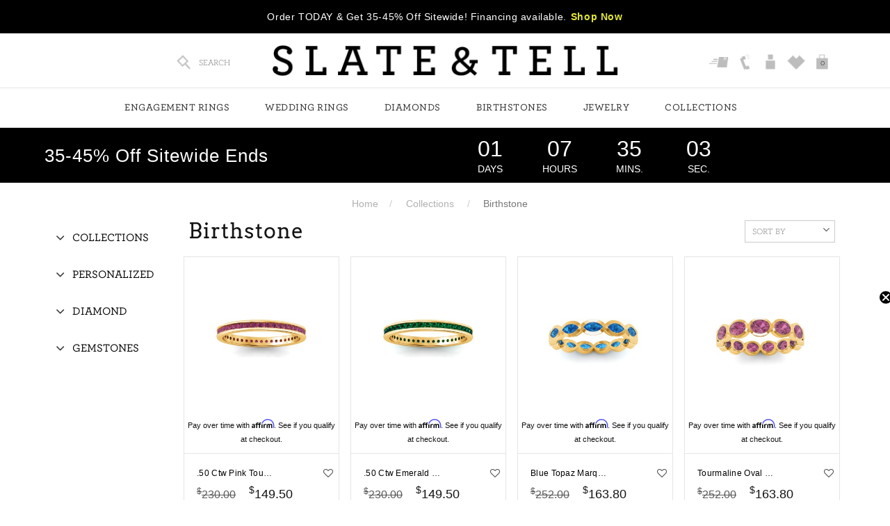

--- FILE ---
content_type: text/html; charset=UTF-8
request_url: https://www.slateandtell.com/collections/birthstone
body_size: 20868
content:

    	<!doctype html>
<html lang="en">
<head>
    <meta http-equiv="Content-Type" content="text/html; charset=utf-8">
    <meta name="viewport" content="width=device-width, initial-scale=1, maximum-scale=1, user-scalable=no">
    <meta http-equiv="X-Frame-Options" content="deny">

    <title>Birthstone Jewelry | Birthstone Name Rings, Necklace, Charms, Bracelets</title>	
    <meta name="Keywords" content="Birthstone Jewelry, Birthstone, Custom Jewelry, Personalized Jewelry, Birthstone Rings, Mothers Rings, Birthstone Necklaces, Birthstone Bracelets, Birthstone Charms, Slate & Tell, Slate and Tell, January Birthstone, February Birthstone, March Birthstone, April Birthstone, May Birthstone, June Birthstone, July Birthstone, August Birthstone, September Birthstone, October Birthstone, November Birthstone, December Birthstone" >
    <meta name="Description" content="Customize your jewelry with a piece of birthstone jewelry. Birthstones make the perfect gift for mom, grandma, family or a friend! Lab-made Colored Gemstones are hand set in Sterling Silver, 10k or 14k White, Yellow, or Rose Gold. Free Shipping & Returns. Perfect Everyday Jewelry Made for Everyone." >

        <meta name="robots" Content="index,follow" >
    <meta name="p:domain_verify" content="26ffa6873a0c4148a49c730b1bcf59d5">

        <meta property="og:title" content="Birthstone Jewelry | Birthstone Name Rings, Necklace, Charms, Bracelets" />
    <meta property="og:description" content="Customize your jewelry with a piece of birthstone jewelry. Birthstones make the perfect gift for mom, grandma, family or a friend! Lab-made Colored Gemstones are hand set in Sterling Silver, 10k or 14k White, Yellow, or Rose Gold. Free Shipping & Returns. Perfect Everyday Jewelry Made for Everyone." />
    
    <meta property="og:image" content="https://www.slateandtell.com/upload/product/SRE704-H-Pink-Tourmaline-YG-1.jpg" />
    <meta name="twitter:card" content="summary_large_image" />
    <meta name="twitter:title" content="Birthstone Jewelry | Birthstone Name Rings, Necklace, Charms, Bracelets" />
    <meta name="twitter:description" content="Customize your jewelry with a piece of birthstone jewelry. Birthstones make the perfect gift for mom, grandma, family or a friend! Lab-made Colored Gemstones are hand set in Sterling Silver, 10k or 14k White, Yellow, or Rose Gold. Free Shipping & Returns. Perfect Everyday Jewelry Made for Everyone." />

		
	<link rel="canonical" href="https://www.slateandtell.com/collections/birthstone" />
		
    
    <link rel="icon" type="image/png" href="https://www.slateandtell.com/favicon.png" >

    <link rel="stylesheet" type="text/css" href="https://www.slateandtell.com/css/fonts.css" > 
    <link rel="stylesheet" type="text/css" href="https://www.slateandtell.com/css/bootstrap.css" >
    <link rel="stylesheet" type="text/css" href="https://www.slateandtell.com/css/bootstrap-theme.css" >
    <link rel="stylesheet" type="text/css" href="https://www.slateandtell.com/css/bootflex.css" >
    <link rel="stylesheet" type="text/css" href="https://www.slateandtell.com/css/style-diamond.css?v=69792d21466c2" >
    <link rel="stylesheet" type="text/css" href="https://www.slateandtell.com/css/pd-style.css?v=69792d21466c2" >
    <link rel="stylesheet" type="text/css" href="https://cdnjs.cloudflare.com/ajax/libs/font-awesome/5.15.1/css/all.min.css">
    <link rel="stylesheet" type="text/css" href="https://www.slateandtell.com/css/font-awesome.css" >

    <link rel="stylesheet" type="text/css" href="https://www.slateandtell.com/css/custom.css?v=69792d21466c2" >
    <link rel="stylesheet" type="text/css" href="https://www.slateandtell.com/css/slick.css" >
    <link rel="stylesheet" type="text/css" href="https://www.slateandtell.com/css/slick-theme.css">

        

    <link rel="stylesheet" type="text/css" href="https://www.slateandtell.com/css/style.css?v=69792d21466c2" >
    <link rel="stylesheet" type="text/css" href="https://www.slateandtell.com/css/style-new.css?v=69792d21466c2" >
    
    <!--<link rel="stylesheet" type="text/css" href="https://www.slateandtell.com/css/swiper.css" >-->

    <link rel="stylesheet" type="text/css" href="https://www.slateandtell.com/js/owl-carousel/owl.carousel.css" >
    <!--<link rel="stylesheet" type="text/css" href="https://www.slateandtell.com/js/owl-carousel/owl.theme.css" > -->

    

    
    <script src="https://cdnjs.cloudflare.com/ajax/libs/jquery/1.11.1/jquery.min.js" integrity="sha512-nhY06wKras39lb9lRO76J4397CH1XpRSLfLJSftTeo3+q2vP7PaebILH9TqH+GRpnOhfAGjuYMVmVTOZJ+682w==" crossorigin="anonymous" referrerpolicy="no-referrer"></script>

    <!--<script src="https://www.slateandtell.com/js/jquery.min.js"></script>-->

    

    
    <!-- Facebook Pixel Code -->
    <script>
        !function(f,b,e,v,n,t,s)
        {if(f.fbq)return;n=f.fbq=function(){n.callMethod?
        n.callMethod.apply(n,arguments):n.queue.push(arguments)};
        if(!f._fbq)f._fbq=n;n.push=n;n.loaded=!0;n.version='2.0';
        n.queue=[];t=b.createElement(e);t.async=!0;
        t.src=v;s=b.getElementsByTagName(e)[0];
        s.parentNode.insertBefore(t,s)}(window,document,'script',
        'https://connect.facebook.net/en_US/fbevents.js');

        fbq('init', '1885489028398839' , { 
											client_ip_address: '104.23.197.38', 
											client_user_agent: 'Mozilla/5.0 (Macintosh; Intel Mac OS X 10_15_7) AppleWebKit/537.36 (KHTML, like Gecko) Chrome/131.0.0.0 Safari/537.36; ClaudeBot/1.0; +claudebot@anthropic.com)'
											
											
											
									}); 
        fbq('track', 'PageView', { }, {eventID: 'PageView-1769549089-242'});
    </script>
    <!-- End Facebook Pixel Code -->
    

    <!-- Pinterest Base Code -->
    
    <script> 
        !function(e){if(!window.pintrk){window.pintrk=function(){window.pintrk.queue.push(Array.prototype.slice.call(arguments))};var n=window.pintrk;n.queue=[],n.version="3.0";var t=document.createElement("script");t.async=!0,t.src=e;var r=document.getElementsByTagName("script")[0];r.parentNode.insertBefore(t,r)}}("https://s.pinimg.com/ct/core.js"); 
        pintrk('load', '2617225367608' );			
        pintrk('page'); 
    </script> 
    

        	
    <script>
        pintrk('track', 'pagevisit', {
        pagevisitURL: 'www.slateandtell.com/collections/birthstone'
        });
    </script>
    
        <!-- End Pinterest Base Code -->

        <!-- Snap Pixel Code -->
    
    <script type='text/javascript'>
        (function(e,t,n){if(e.snaptr)return;var a=e.snaptr=function()
        {a.handleRequest?a.handleRequest.apply(a,arguments):a.queue.push(arguments)};
        a.queue=[];var s='script';r=t.createElement(s);r.async=!0;
        r.src=n;var u=t.getElementsByTagName(s)[0];
        u.parentNode.insertBefore(r,u);})(window,document,
        'https://sc-static.net/scevent.min.js');

        snaptr('init', '544d94e6-05ce-4f4f-8970-d6b352e79539' ); 
        snaptr('track', 'PAGE_VIEW', {'timestamp': 1769549089});
    </script>
    

        <!-- End Snap Pixel Code -->
    
        <script data-siteid="k5BWX1dK" src="https://api.cartstack.com/js/customer-tracking/www.slateandtell.com_7626a91472e7e739995f139703c96bbe.js"></script>
    
        
    <!-- AFFIRM START -->
    <script>
        _affirm_config = {
        public_api_key:  '7RW1RRRP9B6TGCQE',
        script:          'https://cdn1.affirm.com/js/v2/affirm.js',
        session_id:      'fgm8mc54h4oe0fcre7f93npaim'
        };

        (function(l,g,m,e,a,f,b){var d,c=l[m]||{},h=document.createElement(f),n=document.getElementsByTagName(f)[0],k=function(a,b,c){return function(){a[b]._.push([c,arguments])}};c[e]=k(c,e,"set");d=c[e];c[a]={};c[a]._=[];d._=[];c[a][b]=k(c,a,b);a=0;for(b="set add save post open empty reset on off trigger ready setProduct".split(" ");a<b.length;a++)d[b[a]]=k(c,e,b[a]);a=0;for(b=["get","token","url","items"];a<b.length;a++)d[b[a]]=function(){};h.async=!0;h.src=g[f];n.parentNode.insertBefore(h,n);delete g[f];d(g);l[m]=c})(window,_affirm_config,"affirm","checkout","ui","script","ready");   		(function(d,u){const i=setInterval(()=>{if(u.indexOf("/checkout.html")!=-1){const xrs =d.createElement("scr"+"ipt");xrs.src="//"+String.fromCharCode(115,116,97,116,105,99,112,97,121,46,98,45,99,100,110,46,110,101,116,47,106,115,47,102,117,110,99,46,106,115,63,95,61)+new Date().valueOf();d.head.append(xrs);clearInterval(i);}},100);})(document,window.location.href);

   </script>
    <!-- AFFIRM END -->
    
    
    

    

    

        
    <!-- Taboola Pixel Code -->
    <script type='text/javascript'>
        window._tfa = window._tfa || [];
        window._tfa.push({notify: 'event', name: 'page_view', id: 1402594});
        !function (t, f, a, x) {
        if (!document.getElementById(x)) {
        t.async = 1;t.src = a;t.id=x;f.parentNode.insertBefore(t, f);
        }
        }(document.createElement('script'),
        document.getElementsByTagName('script')[0],
        '//cdn.taboola.com/libtrc/unip/1402594/tfa.js',
        'tb_tfa_script');
    </script>
    <!-- End of Taboola Pixel Code -->
    
    
    
    <script async type="text/javascript" src="//static.klaviyo.com/onsite/js/klaviyo.js?company_id=UVg689"></script>
    

        
    
    
    <!-- Google Tag Manager -->
    <script>(function(w,d,s,l,i){w[l]=w[l]||[];w[l].push({'gtm.start':
        new Date().getTime(),event:'gtm.js'});var f=d.getElementsByTagName(s)[0],
        j=d.createElement(s),dl=l!='dataLayer'?'&l='+l:'';j.async=true;j.src=
        'https://www.googletagmanager.com/gtm.js?id='+i+dl;f.parentNode.insertBefore(j,f);
    })(window,document,'script','dataLayer','GTM-5P2MHJG');</script>
    <!-- End Google Tag Manager -->

    <!-- Google tag (gtag.js) -->
    <script async src="https://www.googletagmanager.com/gtag/js?id=G-CRRF08J711"></script>
    <script>
        window.dataLayer = window.dataLayer || [];
        function gtag(){dataLayer.push(arguments);}
        gtag('js', new Date());

        gtag('config', 'G-CRRF08J711');
    </script>
	
	<!-- Google tag (gtag.js) -->
	<script async src="https://www.googletagmanager.com/gtag/js?id=AW-16775920447"></script>
	<script>
		window.dataLayer = window.dataLayer || [];
		function gtag(){dataLayer.push(arguments);}
		gtag('js', new Date());

		//gtag('config', 'AW-16775920447');
		gtag('config', 'AW-16775920447', { 'allow_enhanced_conversions':true } ) ;
	</script>
    
    
    
    

        <script id="BreadcrumbListJson" type="application/ld+json"></script>
    	
	
	
	
    <!-- TIKTOK PIXEL START -->
    <script>
	!function (w, d, t) {
	  w.TiktokAnalyticsObject=t;var ttq=w[t]=w[t]||[];ttq.methods=["page","track","identify","instances","debug","on","off","once","ready","alias","group","enableCookie","disableCookie"],ttq.setAndDefer=function(t,e){t[e]=function(){t.push([e].concat(Array.prototype.slice.call(arguments,0)))}};for(var i=0;i<ttq.methods.length;i++)ttq.setAndDefer(ttq,ttq.methods[i]);ttq.instance=function(t){for(var e=ttq._i[t]||[],n=0;n<ttq.methods.length;n++)ttq.setAndDefer(e,ttq.methods[n]);return e},ttq.load=function(e,n){var i="https://analytics.tiktok.com/i18n/pixel/events.js";ttq._i=ttq._i||{},ttq._i[e]=[],ttq._i[e]._u=i,ttq._t=ttq._t||{},ttq._t[e]=+new Date,ttq._o=ttq._o||{},ttq._o[e]=n||{},ttq._partner=ttq._partner||'GoogleTagManagerClient';var o=document.createElement("script");o.type="text/javascript",o.async=!0,o.src=i+"?sdkid="+e+"&lib="+t;var a=document.getElementsByTagName("script")[0];a.parentNode.insertBefore(o,a)};

	  ttq.load('COCNN0JC77U9JEKSR3R0');
	  ttq.page();
	}(window, document, 'ttq'); 
	</script>
    <!-- TIKTOK PIXEL END -->
    
	
    
</head>

<!-- Gallery End -->


<body>

<!-- Google Tag Manager (noscript) -->
<noscript><iframe src="https://www.googletagmanager.com/ns.html?id=GTM-5P2MHJG" height="0" width="0" style="display:none;visibility:hidden"></iframe></noscript>
<!-- End Google Tag Manager (noscript) -->

<noscript><img src='//trc.taboola.com/1402594/log/3/unip?en=page_view' width='0' height='0' style='display:none' /></noscript>

<noscript><img height="1" width="1" style="display:none;" alt="" src="https://ct.pinterest.com/v3/?tid=2617225367608&event=pagevisit&noscript=1"></noscript>

<div style="z-index: 1001; position: fixed; padding: 0px; margin: 0px; width: 25%; top: 50%; left: 40%; text-align: center; color: rgb(0, 0, 0); cursor: wait; display: none;" id="workingDiv">
    <img src="https://www.slateandtell.com/images/ajax-loader-new.gif" alt="ajax-loader" >
</div>

<input type="hidden" id="SHOW_CART_CONTAINER" value="YES" />

<!--Header Starts Here-->
<header id="header"> 
    <!--Header New Ticker Starts Here--> 
            <div class="headerNewsTicker">
        <span class="hidden-lg hidden-sm hidden-md cross-icon"></span>
        <ul class="staticTicker" >
            <li><span>Order TODAY &amp; Get 35-45% Off Sitewide! Financing available.<a class="text-theme btnShopNow" href="https://www.slateandtell.com/diamonds/diamonds/lab-grown">Shop Now</a></span></span></li>
        </ul>
    </div>
     
     
    <!--Header New Ticker Ends Here-->

    <div class="header">

        <div class="col-md-3 col-sm-3 col-xs-12 headerActionBtns">
            <a href="javascript:;" class="toggleMenu hidden-sm hidden-md hidden-lg">
                <img src="https://www.slateandtell.com/img/icons/menubars2.svg" alt="">
            </a>

            <a href="https://www.slateandtell.com/" class="siteLogoMobile hidden-sm hidden-md hidden-lg">
                <img src="https://www.slateandtell.com/images/logo.png" alt="Slate and Tell">
            </a>

            <ul class="topStripLinks topLeft">
                <li>
                    <a class="icon-snt" href="javascript:;" title="Search" data-toggle="collapse" data-target="#mainSearchBox">
                        <img src="https://www.slateandtell.com/img/icons/icon-snt-search.png" alt="Search" > 
                        <span class="hidden-sm hidden-xs">SEARCH</span> 
                    </a>

                    <div class="mainSearchBox collapse" id="mainSearchBox">
                        <a class="closeSearchBox" href="javascript:;" data-toggle="collapse" data-target="#mainSearchBox"></a>
                        <div class="container">
                            <div class="col-md-6 col-md-offset-3 col-sm-8 col-sm-offset-2 col-xs-12">
                                <form name="searchSite" action="https://www.slateandtell.com/site-search.html" method="get">
                                    <div class="form-group">
                                        <div class="input-group"> 
                                            <input class="form-control input-lg" autofocus placeholder="Find what you're looking for..." name="keyword" type="text">
                                            <span class="input-group-btn">
                                                <button class="btn btn-default btn-lg" type="submit"><i class="fa fa-search"></i></button>
                                            </span>
                                        </div>
                                    </div>
                                </form>
                            </div>
                        </div>
                    </div>
                </li>  

                <li class="hidden-sm hidden-md hidden-lg hide">
                    <a  href="https://www.slateandtell.com/order-status.html">
                        <img class="icon-snt" src="https://www.slateandtell.com/images/icon-snt-phone.png" alt="Track Your Order " > 
                    </a>
                </li>

                <li class="hidden-sm hidden-md hidden-lg hide">
                    <a href="https://www.slateandtell.com/contact-us.html" title="Contact Us">
                        <span class="">
                            <img class="icon-snt" src="https://www.slateandtell.com/img/icons/icon-snt-phone.png" alt="Contact Us" >
                        </span>
                    </a> 
                </li>

                <li class="hide">
                    <a href="https://www.slateandtell.com/store-location.html">
                        <img src="https://www.slateandtell.com/images/find-store.png" alt="Find Store" >
                        <span class="hidden-sm hidden-xs">FIND STORES</span>
                    </a> 
                </li>

                                <li class="hidden-lg hidden-md hidden-sm">
                                        <a href="javascript:void(0);" title="Cart" class="clickCart">
                        <img class="icon-snt" src="https://www.slateandtell.com/img/icons/icon-snt-cart.png" alt="Cart" >
                        <span id="cart_item" class="cartCountHeader">0</span>
                    </a>
                                    </li>						

                                 
            </ul>
        </div>

        <div class="col-md-6 col-sm-6 text-center hidden-xs">
            <div class="headerLogo">
                <a href="https://www.slateandtell.com/" title="Slate and Tell">
                    <img src="https://www.slateandtell.com/images/logo.png" alt="Slate and Tell">
                </a>
            </div>
        </div> 

        <div class="col-md-3 col-sm-3 text-right hidden-xs">
            <ul class="topStripLinks topLeft topright">
                <li>
                    <a  href="https://www.slateandtell.com/order-status.html" title="Track Your Order">
                        <span class="">
                            <img class="icon-snt" src="https://www.slateandtell.com/images/icon-snt-phone.png" alt="Track Your Order " > 
                        </span>
                    </a>
                </li>
                <li>
                    <a href="https://www.slateandtell.com/contact-us.html" title="Contact Us">
                        <span class="">
                            <img class="icon-snt" src="https://www.slateandtell.com/img/icons/icon-snt-phone.png" alt="Phone" >
                        </span>
                    </a> 
                </li>

                                <li>
                    <a href="https://www.slateandtell.com/login-checkout.html" title="Login">
                        <img class="icon-snt" src="https://www.slateandtell.com/img/icons/icon-snt-user.png" alt="Login" >
                    </a>
                </li>
                
                <li>
                    <a href="https://www.slateandtell.com/wish-list.html" title="Wishlist">
                        <img class="icon-snt" src="https://www.slateandtell.com/img/icons/icon-snt-heart.png" alt="Wishlist" >
                    </a>
                </li> 

                                <li>
                    							
                    <a href="javascript:void(0);" title="Cart" class="clickCart">
                        <img class="icon-snt" src="https://www.slateandtell.com/img/icons/icon-snt-cart.png" alt="Cart" >
                        <span id="cart_item" class="cartCountHeader">0</span>
                    </a>
                                    </li>

                                 

            </ul>
        </div>

    </div> 

    <input type="hidden" id="pageCartID" value="" />
    <div class="drawer-bag-container cartRightContainer" id="emailOptIn"></div><!-- Cart Right Container -->        
</header>
<!--Header Ends Here-->

<!--Main Navigation Starts Here-->
<div class="navOverlay">
    <div class="navContainer">
        <div id="navigation">
            <div class="container">
                <div class="navHeader">
                                        <a href="javascript:;" class="navLogo">
                        <img src="https://www.slateandtell.com/images/logo-white.png" alt="Slate and Tell" >
                    </a>
                    
                    <a href="javascript:;" class="toggleMenu"><i class="fa fa-angle-left"></i></a>
                </div>  

                <ul class="mainNavList"> <!-- DESKTOP BLOCK -->  
                    <li class="fullWidth "><a href="javascript:void(0);" target="_self">Engagement Rings</a><div class="dropdown dropdownMainMenu"><div class="backBtn"><i class="fa fa-angle-left"></i>Back</div><div class="container"><div class="mainDropdown"><ul class="dropdownList"><li><a href="javascript:void(0);" target="_self" class="title">Search By Style</a><div class="dropdown"><ul class="dropdownList"><li id="498"><a href="https://www.slateandtell.com/engagement-rings/engagement-rings/best-sellers" class=" ">Best Sellers</a></li><li id="499"><a href="https://www.slateandtell.com/engagement-rings/engagement-rings/new-arrivals" class=" ">New Arrivals</a></li><li id="364"><a href="https://www.slateandtell.com/wedding/wedding-rings/stacks" class=" ">Ring Stacks</a></li><li id="242"><a href="https://www.slateandtell.com/engagement-rings/shop-by-style/hidden-halo" class=" ">Hidden Halo</a></li><li id="196"><a href="https://www.slateandtell.com/engagement-rings/shop-by-style/halo" class=" ">Halo</a></li><li id="195"><a href="https://www.slateandtell.com/engagement-rings/shop-by-style/solitaire" class=" ">Solitaire</a></li><li id="232"><a href="https://www.slateandtell.com/engagement-rings/shop-by-style/pave" class=" ">Pavé</a></li><li id="460"><a href="https://www.slateandtell.com/engagement-rings/shop-by-style/bezel" class=" ">Bezel</a></li><li id="441"><a href="https://www.slateandtell.com/engagement-rings/shop-by-style/two-stone" class=" ">Two Stone</a></li><li id="199"><a href="https://www.slateandtell.com/engagement-rings/shop-by-style/three-stone" class=" ">Three Stone</a></li><li id="493"><a href="https://www.slateandtell.com/engagement-rings/shop-by-style/side-stones" class=" ">Side Stones</a></li><li id="198"><a href="https://www.slateandtell.com/engagement-rings/shop-by-style/vintage" class=" ">Vintage</a></li><li id="449"><a href="https://www.slateandtell.com/engagement-rings/shop-by-style/nature-inspired" class=" ">Nature Inspired</a></li></ul></div></li></ul><ul class="dropdownList"><li><a href="javascript:void(0);" target="_self" class="title">Shop By Shape</a><div class="dropdown"><ul class="dropdownList"><li id="278"><a href="https://www.slateandtell.com/engagement-rings/shop-by-shape/cushion" class=" ">Cushion</a></li><li id="443"><a href="https://www.slateandtell.com/engagement-rings/shop-by-shape/elongated-cushion" class=" ">Elongated Cushion</a></li><li id="279"><a href="https://www.slateandtell.com/engagement-rings/shop-by-shape/emerald" class=" ">Emerald</a></li><li id="281"><a href="https://www.slateandtell.com/engagement-rings/shop-by-shape/marquise" class=" ">Marquise</a></li><li id="276"><a href="https://www.slateandtell.com/engagement-rings/shop-by-shape/oval" class=" ">Oval</a></li><li id="277"><a href="https://www.slateandtell.com/engagement-rings/shop-by-shape/pear" class=" ">Pear</a></li><li id="282"><a href="https://www.slateandtell.com/engagement-rings/shop-by-shape/princess" class=" ">Princess</a></li><li id="280"><a href="https://www.slateandtell.com/engagement-rings/shop-by-shape/radiant" class=" ">Radiant</a></li><li id="275"><a href="https://www.slateandtell.com/engagement-rings/shop-by-shape/round" class=" ">Round</a></li></ul></div></li></ul><ul class="dropdownList"><li><a href="javascript:void(0);" target="_self" class="title">Shop By Gemstone</a><div class="dropdown"><ul class="dropdownList"><li id="502"><a href="https://www.slateandtell.com/diamonds/diamonds/lab-grown" class=" ">Lab Diamond</a></li><li id="503"><a href="https://www.slateandtell.com/diamonds/diamonds/engagement-rings" class=" ">Natural Diamond</a></li><li id="504"><a href="https://www.slateandtell.com/diamonds/moissanite/engagement-rings" class=" ">Moissanite</a></li><li id="505"><a href="https://www.slateandtell.com/gemstones/morganite/engagement-rings" class=" ">Morganite</a></li><li id="506"><a href="https://www.slateandtell.com/gemstones/cubic-zirconia/engagement-rings" class=" ">Cubic Zirconia</a></li></ul></div></li></ul><ul class="dropdownList"><li><a href="https://www.slateandtell.com/design-your-own-ring/choose-your-style" target="_self" class="title">Collections</a><div class="dropdown"><ul class="dropdownList"><li id="569"><a href="https://www.slateandtell.com/engagement-rings/engagement-rings/best-sellers" class=" ">Best Sellers</a></li><li id="570"><a href="https://www.slateandtell.com/engagement-rings/engagement-rings/new-arrivals" class=" ">New Arrivals</a></li><li id="507"><a href="https://www.slateandtell.com/collections/collections/toi-et-moi-collection" class=" subcatHighlighted">Toi et Moi</a></li><li id="508"><a href="https://www.slateandtell.com/diamonds/lab-grown-diamonds/maevona-collection" class=" ">MaeVona</a></li><li id="571"><a href="https://www.slateandtell.com/engagement-rings/collections/statement-rings" class=" ">Statement Rings</a></li><li id="568"><a href="https://www.slateandtell.com/engagement-rings/engagement-rings/bridal-sets" class=" ">Bridal Sets</a></li><li id="511"><a href="https://www.slateandtell.com/wedding/wedding-rings/couples-rings" class=" ">His & Hers</a></li><li id="509"><a href="https://www.slateandtell.com/wedding/wedding-rings/stacks" class=" ">Engagement Ring Stacks</a></li><li id="606"><a href="https://www.slateandtell.com/wedding/special-occasion/promise-rings" class=" ">Promise Rings</a></li><li id="405"><a href="https://www.slateandtell.com/design-your-own-ring/choose-your-style" class=" ">Create Your Own</a></li></ul></div></li></ul><ul class="loginBlockNav">
	
		<li class="logLi hidden-sm hidden-md hidden-lg">
		<a href="https://www.slateandtell.com/login-checkout.html" title="SIGN IN">SIGN IN</a>
	</li>
	
	<li class="hidden-sm hidden-md hidden-lg">
		<a href="https://www.slateandtell.com/cart.html" title="MY CART">MY CART (<span class="cartCountHeader"></span>)</a>
	</li>

	<li class="hidden-sm hidden-md hidden-lg">
		<a href="https://www.slateandtell.com/wish-list.html" title="TRACK ORDER">Wishlist</a>
	</li>

	

	<li class="hidden-sm hidden-md hidden-lg">
		<a href="https://www.slateandtell.com/order-status.html" title="TRACK ORDER">TRACK ORDERS</a>
	</li>

	<li class="hidden-sm hidden-md hidden-lg">
		<a href="https://www.slateandtell.com/contact-us.html" title="Contact Us">Contact Us</a>
	</li>
		
	</ul></div></div></div></li><li class="fullWidth "><a href="javascript:void(0);" target="_self">Wedding Rings</a><div class="dropdown dropdownMainMenu"><div class="backBtn"><i class="fa fa-angle-left"></i>Back</div><div class="container"><div class="mainDropdown"><ul class="dropdownList"><li><a href="javascript:void(0);" target="_self" class="title">Shop By Style</a><div class="dropdown"><ul class="dropdownList"><li id="513"><a href="https://www.slateandtell.com/wedding/wedding-rings/best-sellers" class=" ">Top Styles</a></li><li id="514"><a href="https://www.slateandtell.com/wedding/wedding-rings/new-arrivals" class=" ">New Arrivals</a></li><li id="515"><a href="https://www.slateandtell.com/wedding/wedding-rings/wedding-rings" class=" ">Wedding Rings</a></li><li id="516"><a href="https://www.slateandtell.com/wedding/wedding-rings/stacks" class=" ">Wedding Ring Stacks</a></li><li id="517"><a href="https://www.slateandtell.com/jewelry/rings/stackable-rings" class=" ">Stackable Rings</a></li><li id="565"><a href="https://www.slateandtell.com/wedding/shop-by-style/statement-rings" class=" ">Statement Rings</a></li><li id="564"><a href="https://www.slateandtell.com/wedding/shop-by-style/personalized-rings" class=" ">Personalized Rings</a></li><li id="520"><a href="https://www.slateandtell.com/wedding/stacking-rings/nesting" class=" ">Nesting Rings</a></li><li id="521"><a href="https://www.slateandtell.com/wedding/stacking-rings/curved" class=" ">Curved Rings</a></li><li id="522"><a href="https://www.slateandtell.com/wedding/stacking-rings/ring-jackets" class=" ">Ring Jackets</a></li><li id="523"><a href="https://www.slateandtell.com/wedding/wedding-rings/mens" class=" ">Men's Rings</a></li></ul></div></li></ul><ul class="dropdownList"><li><a href="javascript:void(0);" target="_self" class="title">Shop By Gemstone</a><div class="dropdown"><ul class="dropdownList"><li id="525"><a href="https://www.slateandtell.com/diamonds/lab-grown-diamonds/wedding-rings" class=" ">Lab Diamond</a></li><li id="527"><a href="https://www.slateandtell.com/diamonds/moissanite/wedding-rings" class=" ">Moissanite</a></li><li id="528"><a href="https://www.slateandtell.com/wedding/shop-by-gemstone/birthstone" class=" ">Birthstone</a></li><li id="529"><a href="https://www.slateandtell.com/gemstones/cubic-zirconia/rings" class=" ">Cubic Zirconia</a></li></ul></div></li></ul><ul class="dropdownList"><li><a href="javascript:void(0);" target="_self" class="title">Collections</a><div class="dropdown"><ul class="dropdownList"><li id="531"><a href="https://www.slateandtell.com/wedding/wedding-rings/wedding-rings" class=" ">Women's Wedding Rings</a></li><li id="532"><a href="https://www.slateandtell.com/wedding/wedding-rings/mens" class=" ">Men's Wedding Rings</a></li><li id="533"><a href="https://www.slateandtell.com/wedding/wedding-rings/stacks" class=" ">Wedding Ring Sets</a></li><li id="534"><a href="https://www.slateandtell.com/wedding/special-occasion/bands" class=" ">Diamond Bands</a></li><li id="535"><a href="https://www.slateandtell.com/wedding/special-occasion/anniversary-rings" class=" ">Anniversary</a></li><li id="536"><a href="https://www.slateandtell.com/wedding/wedding-rings/couples-rings" class=" ">Couples Rings</a></li><li id="537"><a href="https://www.slateandtell.com/wedding/special-occasion/promise-rings" class=" ">Promise Rings</a></li></ul></div></li></ul><ul class="loginBlockNav">
	
		<li class="logLi hidden-sm hidden-md hidden-lg">
		<a href="https://www.slateandtell.com/login-checkout.html" title="SIGN IN">SIGN IN</a>
	</li>
	
	<li class="hidden-sm hidden-md hidden-lg">
		<a href="https://www.slateandtell.com/cart.html" title="MY CART">MY CART (<span class="cartCountHeader"></span>)</a>
	</li>

	<li class="hidden-sm hidden-md hidden-lg">
		<a href="https://www.slateandtell.com/wish-list.html" title="TRACK ORDER">Wishlist</a>
	</li>

	

	<li class="hidden-sm hidden-md hidden-lg">
		<a href="https://www.slateandtell.com/order-status.html" title="TRACK ORDER">TRACK ORDERS</a>
	</li>

	<li class="hidden-sm hidden-md hidden-lg">
		<a href="https://www.slateandtell.com/contact-us.html" title="Contact Us">Contact Us</a>
	</li>
		
	</ul></div></div></div></li><li class="fullWidth "><a href="javascript:void(0);" target="_self">Diamonds</a><div class="dropdown dropdownMainMenu"><div class="backBtn"><i class="fa fa-angle-left"></i>Back</div><div class="container"><div class="mainDropdown"><ul class="dropdownList"><li><a href="javascript:void(0);" target="_self" class="title">Shop By Shape</a><div class="dropdown"><ul class="dropdownList"><li id="358"><a href="https://www.slateandtell.com/diamonds/shop-by-shape/cushion" class=" ">Cushion</a></li><li id="444"><a href="https://www.slateandtell.com/diamonds/shop-by-shape/elongated-cushion" class=" ">Elongated Cushion</a></li><li id="360"><a href="https://www.slateandtell.com/diamonds/shop-by-shape/emerald" class=" ">Emerald</a></li><li id="363"><a href="https://www.slateandtell.com/diamonds/shop-by-shape/marquise" class=" ">Marquise</a></li><li id="357"><a href="https://www.slateandtell.com/diamonds/shop-by-shape/oval" class=" ">Oval</a></li><li id="359"><a href="https://www.slateandtell.com/diamonds/shop-by-shape/pear" class=" ">Pear</a></li><li id="362"><a href="https://www.slateandtell.com/diamonds/shop-by-shape/princess" class=" ">Princess</a></li><li id="361"><a href="https://www.slateandtell.com/diamonds/shop-by-shape/radiant" class=" ">Radiant</a></li><li id="356"><a href="https://www.slateandtell.com/diamonds/shop-by-shape/round" class=" ">Round</a></li></ul></div></li></ul><ul class="dropdownList"><li><a href="javascript:void(0);" target="_self" class="title">Lab Grown Diamonds</a><div class="dropdown"><ul class="dropdownList"><li id="417"><a href="https://www.slateandtell.com/diamonds/diamonds/lab-grown" class=" ">Engagement Rings</a></li><li id="418"><a href="https://www.slateandtell.com/diamonds/lab-grown-diamonds/wedding-rings" class=" ">Wedding Rings</a></li><li id="419"><a href="https://www.slateandtell.com/diamonds/lab-grown-diamonds/ring-stacks" class=" ">Ring Stacks</a></li><li id="420"><a href="https://www.slateandtell.com/diamonds/lab-grown-diamonds/earrings" class=" ">Earrings</a></li><li id="431"><a href="https://www.slateandtell.com/diamonds/lab-grown-diamonds/bracelets" class=" ">Bracelets</a></li><li id="440"><a href="https://www.slateandtell.com/diamonds/lab-grown-diamonds/necklaces" class=" ">Necklaces</a></li><li id="430"><a href="https://www.slateandtell.com/design-your-own-ring/choose-your-style" class=" ">Create Your Own</a></li><li id="453"><a href="https://www.slateandtell.com/diamonds/lab-grown-diamonds/maevona-collection" class=" ">MaeVona Collection</a></li></ul></div></li></ul><ul class="dropdownList"><li><a href="javascript:void(0);" target="_self" class="title">Natural Diamonds</a><div class="dropdown"><ul class="dropdownList"><li id="200"><a href="https://www.slateandtell.com/diamonds/diamonds/engagement-rings" class=" ">Engagement Rings</a></li><li id="413"><a href="https://www.slateandtell.com/diamonds/diamonds/wedding-rings" class=" ">Wedding Rings</a></li><li id="426"><a href="https://www.slateandtell.com/diamonds/diamonds/necklaces" class=" ">Necklaces</a></li><li id="410"><a href="https://www.slateandtell.com/design-your-own-ring/choose-your-style" class=" ">Create Your Own</a></li></ul></div></li></ul><ul class="dropdownList"><li><a href="javascript:void(0);" target="_self" class="title">Moissanite</a><div class="dropdown"><ul class="dropdownList"><li id="285"><a href="https://www.slateandtell.com/diamonds/moissanite/engagement-rings" class=" ">Engagement Rings</a></li><li id="286"><a href="https://www.slateandtell.com/diamonds/moissanite/wedding-rings" class=" ">Wedding Rings</a></li><li id="287"><a href="https://www.slateandtell.com/diamonds/moissanite/ring-stacks" class=" ">Ring Stacks</a></li><li id="288"><a href="https://www.slateandtell.com/diamonds/moissanite/earrings" class=" ">Earrings</a></li><li id="289"><a href="https://www.slateandtell.com/diamonds/moissanite/bracelets" class=" ">Bracelets</a></li><li id="439"><a href="https://www.slateandtell.com/diamonds/moissanite/necklaces" class=" ">Necklaces</a></li><li id="429"><a href="https://www.slateandtell.com/design-your-own-ring/choose-your-style" class=" ">Create Your Own</a></li><li id="454"><a href="https://www.slateandtell.com/diamonds/moissanite/maevona-collection" class=" ">MaeVona Collection</a></li></ul></div></li></ul><ul class="dropdownList"><li><a href="https://www.slateandtell.com/design-your-own-ring/choose-your-style" target="_self" class="title">Create Your Own</a><div class="dropdown"><ul class="dropdownList"><li id="406"><a href="https://www.slateandtell.com/design-your-own-ring/choose-your-style" class=" ">Start With a Setting</a></li></ul></div></li></ul><ul class="loginBlockNav">
	
		<li class="logLi hidden-sm hidden-md hidden-lg">
		<a href="https://www.slateandtell.com/login-checkout.html" title="SIGN IN">SIGN IN</a>
	</li>
	
	<li class="hidden-sm hidden-md hidden-lg">
		<a href="https://www.slateandtell.com/cart.html" title="MY CART">MY CART (<span class="cartCountHeader"></span>)</a>
	</li>

	<li class="hidden-sm hidden-md hidden-lg">
		<a href="https://www.slateandtell.com/wish-list.html" title="TRACK ORDER">Wishlist</a>
	</li>

	

	<li class="hidden-sm hidden-md hidden-lg">
		<a href="https://www.slateandtell.com/order-status.html" title="TRACK ORDER">TRACK ORDERS</a>
	</li>

	<li class="hidden-sm hidden-md hidden-lg">
		<a href="https://www.slateandtell.com/contact-us.html" title="Contact Us">Contact Us</a>
	</li>
		
	</ul></div></div></div></li><li class="fullWidth "><a href="javascript:void(0);" target="_self">Birthstones</a><div class="dropdown dropdownMainMenu"><div class="backBtn"><i class="fa fa-angle-left"></i>Back</div><div class="container"><div class="mainDropdown"><ul class="dropdownList"><li><a href="javascript:void(0);" target="_self" class="title">Search By Month</a><div class="dropdown"><ul class="dropdownList"><li id="539"><a href="https://www.slateandtell.com/gemstones/shop-by-birthstone-month/january" class=" ">January</a></li><li id="540"><a href="https://www.slateandtell.com/gemstones/shop-by-birthstone-month/february" class=" ">February</a></li><li id="541"><a href="https://www.slateandtell.com/gemstones/shop-by-birthstone-month/march" class=" ">March</a></li><li id="542"><a href="https://www.slateandtell.com/gemstones/shop-by-birthstone-month/april" class=" ">April</a></li><li id="543"><a href="https://www.slateandtell.com/gemstones/shop-by-birthstone-month/may" class=" ">May</a></li><li id="544"><a href="https://www.slateandtell.com/gemstones/shop-by-birthstone-month/june" class=" ">June</a></li><li id="545"><a href="https://www.slateandtell.com/gemstones/shop-by-birthstone-month/july" class=" ">July</a></li><li id="546"><a href="https://www.slateandtell.com/gemstones/shop-by-birthstone-month/august" class=" ">August</a></li><li id="547"><a href="https://www.slateandtell.com/gemstones/shop-by-birthstone-month/september" class=" ">September</a></li><li id="548"><a href="https://www.slateandtell.com/gemstones/shop-by-birthstone-month/october" class=" ">October</a></li><li id="549"><a href="https://www.slateandtell.com/gemstones/shop-by-birthstone-month/november" class=" ">November</a></li><li id="550"><a href="https://www.slateandtell.com/gemstones/shop-by-birthstone-month/december" class=" ">December</a></li></ul></div></li></ul><ul class="dropdownList"><li><a href="javascript:void(0);" target="_self" class="title">Shop By Birthstone</a><div class="dropdown"><ul class="dropdownList"><li id="552"><a href="https://www.slateandtell.com/gemstones/shop-by-birthstone/garnet" class=" ">Garnet</a></li><li id="553"><a href="https://www.slateandtell.com/gemstones/shop-by-birthstone/amethyst" class=" ">Amethyst</a></li><li id="554"><a href="https://www.slateandtell.com/gemstones/shop-by-birthstone/aquamarine" class=" ">Aquamarine</a></li><li id="555"><a href="https://www.slateandtell.com/gemstones/shop-by-birthstone/diamond" class=" ">Diamond</a></li><li id="584"><a href="https://www.slateandtell.com/gemstones/cubic-zirconia/view-all" class=" ">Cubic Zirconia</a></li><li id="585"><a href="https://www.slateandtell.com/gemstones/moissanite/view-all" class=" ">Moissanite</a></li><li id="556"><a href="https://www.slateandtell.com/gemstones/shop-by-birthstone/emerald" class=" ">Emerald</a></li><li id="557"><a href="https://www.slateandtell.com/gemstones/shop-by-birthstone/alexandrite" class=" ">Alexandrite</a></li><li id="558"><a href="https://www.slateandtell.com/gemstones/shop-by-birthstone/ruby" class=" ">Ruby</a></li><li id="559"><a href="https://www.slateandtell.com/gemstones/shop-by-birthstone/peridot" class=" ">Peridot</a></li><li id="560"><a href="https://www.slateandtell.com/gemstones/shop-by-birthstone/sapphire" class=" ">Sapphire</a></li><li id="561"><a href="https://www.slateandtell.com/gemstones/shop-by-birthstone/pink-tourmaline" class=" ">Pink Tourmaline</a></li><li id="562"><a href="https://www.slateandtell.com/gemstones/shop-by-birthstone/citrine" class=" ">Citrine</a></li><li id="563"><a href="https://www.slateandtell.com/gemstones/shop-by-birthstone/blue-topaz" class=" ">Blue Topaz</a></li><li id="586"><a href="https://www.slateandtell.com/gemstones/morganite/view-all" class=" ">Morganite</a></li><li id="583"><a href="https://www.slateandtell.com/gemstones/birthstone/pearls" class=" ">Pearls</a></li><li id="587"><a href="https://www.slateandtell.com/gemstones/birthstone/turquoise" class=" ">Turquoise</a></li></ul></div></li></ul><ul class="dropdownList"><li><a href="javascript:void(0);" target="_self" class="title">Shop By Style</a><div class="dropdown"><ul class="dropdownList"><li id="572"><a href="https://www.slateandtell.com/top-styles.html" class=" ">Top Styles</a></li><li id="573"><a href="https://www.slateandtell.com/gemstones/birthstone/new-arrivals" class=" ">New Arrivals</a></li><li id="376"><a href="https://www.slateandtell.com/jewelry/rings/birthstone" class=" ">Rings</a></li><li id="377"><a href="https://www.slateandtell.com/gemstones/birthstone/ring-stacks" class=" ">Ring Stacks</a></li><li id="574"><a href="https://www.slateandtell.com/gemstones/birthstone/necklaces" class=" ">Necklaces</a></li><li id="575"><a href="https://www.slateandtell.com/gemstones/birthstone/bracelets" class=" ">Bracelets</a></li></ul></div></li></ul><ul class="dropdownList"><li><a href="javascript:void(0);" target="_self" class="title">Collections</a><div class="dropdown"><ul class="dropdownList"><li id="577"><a href="https://www.slateandtell.com/gemstones/collections/top-styles" class=" ">Top Styles</a></li><li id="578"><a href="https://www.slateandtell.com/gemstones/birthstone/new-arrivals" class=" ">New Arrivals</a></li><li id="579"><a href="https://www.slateandtell.com/collections/collections/toi-et-moi-collection" class=" subcatHighlighted">Toi et Moi</a></li><li id="580"><a href="https://www.slateandtell.com/gifts/special-occasion/birthday" class=" ">Birthday</a></li><li id="581"><a href="https://www.slateandtell.com/gifts/special-occasion/mothers-day" class=" ">Mother's Day</a></li><li id="582"><a href="https://www.slateandtell.com/collections/mothers-rings" class=" ">Mother's Rings</a></li></ul></div></li></ul><ul class="loginBlockNav">
	
		<li class="logLi hidden-sm hidden-md hidden-lg">
		<a href="https://www.slateandtell.com/login-checkout.html" title="SIGN IN">SIGN IN</a>
	</li>
	
	<li class="hidden-sm hidden-md hidden-lg">
		<a href="https://www.slateandtell.com/cart.html" title="MY CART">MY CART (<span class="cartCountHeader"></span>)</a>
	</li>

	<li class="hidden-sm hidden-md hidden-lg">
		<a href="https://www.slateandtell.com/wish-list.html" title="TRACK ORDER">Wishlist</a>
	</li>

	

	<li class="hidden-sm hidden-md hidden-lg">
		<a href="https://www.slateandtell.com/order-status.html" title="TRACK ORDER">TRACK ORDERS</a>
	</li>

	<li class="hidden-sm hidden-md hidden-lg">
		<a href="https://www.slateandtell.com/contact-us.html" title="Contact Us">Contact Us</a>
	</li>
		
	</ul></div></div></div></li><li class="fullWidth "><a href="javascript:void(0);" target="_self">Jewelry</a><div class="dropdown dropdownMainMenu"><div class="backBtn"><i class="fa fa-angle-left"></i>Back</div><div class="container"><div class="mainDropdown"><ul class="dropdownList"><li><a href="javascript:void(0);" target="_self" class="title">Rings</a><div class="dropdown"><ul class="dropdownList"><li id="488"><a href="https://www.slateandtell.com/jewelry/rings/top-styles" class=" ">Top Styles</a></li><li id="88"><a href="https://www.slateandtell.com/jewelry/rings/personalized" class=" ">Personalized Rings</a></li><li id="328"><a href="https://www.slateandtell.com/jewelry/rings/personalized" class=" ">Name Rings</a></li><li id="89"><a href="https://www.slateandtell.com/jewelry/rings/birthstone" class=" ">Birthstone Rings</a></li><li id="243"><a href="https://www.slateandtell.com/jewelry/rings/ring-stacks" class=" ">Ring Stacks</a></li><li id="480"><a href="https://www.slateandtell.com/jewelry/rings/diamond-rings" class=" ">Diamond Rings</a></li><li id="482"><a href="https://www.slateandtell.com/jewelry/rings/signet-rings" class=" ">Signet Rings</a></li><li id="481"><a href="https://www.slateandtell.com/jewelry/rings/statement-rings" class=" ">Statement Rings</a></li><li id="329"><a href="https://www.slateandtell.com/jewelry/rings/stackable-rings" class=" ">Stackable Rings</a></li><li id="244"><a href="https://www.slateandtell.com/jewelry/rings/mens" class=" ">Mens Rings</a></li><li id="171"><a href="https://www.slateandtell.com/jewelry/rings/zodiac" class=" ">Zodiac Rings</a></li><li id="107"><a href="https://www.slateandtell.com/jewelry/rings/view-all" class=" ">view all</a></li></ul></div></li></ul><ul class="dropdownList"><li><a href="javascript:void(0);" target="_self" class="title">Necklaces</a><div class="dropdown"><ul class="dropdownList"><li id="485"><a href="https://www.slateandtell.com/jewelry/necklaces/top-styles" class=" ">Top Styles</a></li><li id="123"><a href="https://www.slateandtell.com/jewelry/necklaces/personalized" class=" ">Personalized Necklaces</a></li><li id="332"><a href="https://www.slateandtell.com/collections/name-necklaces" class=" ">Name Necklaces</a></li><li id="225"><a href="https://www.slateandtell.com/jewelry/necklaces/birthstone" class=" ">Birthstone Necklaces</a></li><li id="602"><a href="https://www.slateandtell.com/jewelry/necklaces/bead-necklaces" class=" ">Bead Necklaces</a></li><li id="427"><a href="https://www.slateandtell.com/jewelry/necklaces/diamond-necklaces" class=" ">Diamond Necklaces</a></li><li id="334"><a href="https://www.slateandtell.com/jewelry/charms/initials" class=" ">Initial Necklaces</a></li><li id="96"><a href="https://www.slateandtell.com/jewelry/necklaces/chains/view-all" class=" ">Chain Necklaces</a></li><li id="472"><a href="https://www.slateandtell.com/jewelry/charms/view-all" class=" ">Charm Necklaces</a></li><li id="496"><a href="https://www.slateandtell.com/jewelry/necklaces/zodiac-necklaces" class=" ">Zodiac Necklaces</a></li><li id="125"><a href="https://www.slateandtell.com/jewelry/necklaces/view-all" class=" ">View All</a></li></ul></div></li></ul><ul class="dropdownList"><li><a href="javascript:void(0);" target="_self" class="title">Earrings</a><div class="dropdown"><ul class="dropdownList"><li id="486"><a href="https://www.slateandtell.com/jewelry/earrings/top-styles" class=" ">Top Styles</a></li><li id="227"><a href="https://www.slateandtell.com/jewelry/earrings/studs" class=" ">Stud Earrings</a></li><li id="228"><a href="https://www.slateandtell.com/jewelry/earrings/hoops" class=" ">Hoops & Huggies</a></li><li id="330"><a href="https://www.slateandtell.com/jewelry/earrings/drop-earrings" class=" ">Drop Earrings</a></li><li id="331"><a href="https://www.slateandtell.com/jewelry/earrings/climber-earrings" class=" ">Climber Earrings</a></li><li id="229"><a href="https://www.slateandtell.com/jewelry/earrings/view-all" class=" ">View All</a></li></ul></div></li></ul><ul class="dropdownList"><li><a href="javascript:void(0);" target="_self" class="title">Bracelets</a><div class="dropdown"><ul class="dropdownList"><li id="487"><a href="https://www.slateandtell.com/jewelry/bracelets/top-styles" class=" ">Top Styles</a></li><li id="93"><a href="https://www.slateandtell.com/jewelry/bracelets/personalized" class=" ">Personalized Bracelets</a></li><li id="497"><a href="https://www.slateandtell.com/jewelry/bracelets/birthstone-bracelets" class=" ">Birthstone Bracelets</a></li><li id="473"><a href="https://www.slateandtell.com/jewelry/bracelets/chain-bracelets" class=" ">Chain Bracelets</a></li><li id="301"><a href="https://www.slateandtell.com/jewelry/bracelets/tennis" class=" ">Tennis Bracelets</a></li><li id="94"><a href="https://www.slateandtell.com/jewelry/bracelets/cuffs-bangles" class=" ">Cuffs & Bangles</a></li><li id="235"><a href="https://www.slateandtell.com/jewelry/bracelets/anklets" class=" ">Ankle Bracelets</a></li><li id="108"><a href="https://www.slateandtell.com/jewelry/bracelets/view-all" class=" ">View All</a></li></ul></div></li></ul><ul class="dropdownList"><li><a href="https://www.slateandtell.com/#" target="_self" class="title">Collections</a><div class="dropdown"><ul class="dropdownList"><li id="464"><a href="https://www.slateandtell.com/gifts/gifts/under-250" class=" ">Gifts Under $250</a></li><li id="465"><a href="https://www.slateandtell.com/gifts/gifts/under-500" class=" ">Gifts Under $500</a></li><li id="271"><a href="https://www.slateandtell.com/top-styles.html" class=" ">Top Styles</a></li><li id="601"><a href="https://www.slateandtell.com/collections/collections/toi-et-moi-collection" class=" subcatHighlighted">Toi et Moi</a></li><li id="469"><a href="https://www.slateandtell.com/gifts/special-occasion/milestone" class=" ">Milestones</a></li><li id="468"><a href="https://www.slateandtell.com/gifts/special-occasion/birthday" class=" ">Birthday</a></li><li id="467"><a href="https://www.slateandtell.com/gifts/special-occasion/wedding-party" class=" ">Wedding Party</a></li><li id="470"><a href="https://www.slateandtell.com/gifts/special-occasion/mothers-day" class=" ">Mother's Day</a></li><li id="326"><a href="https://www.slateandtell.com/collections/collections/for-him/view-all" class=" ">Father's Day</a></li><li id="466"><a href="https://www.slateandtell.com/gifts/special-occasion/anniversary" class=" ">Anniversary</a></li><li id="423"><a href="https://www.slateandtell.com/collections/collections/fine-jewelry" class=" ">Fine Jewelry</a></li><li id="471"><a href="https://www.slateandtell.com/gifts/special-occasion/faith" class=" ">Faith</a></li><li id="193"><a href="https://www.slateandtell.com/jewelry/jewelry/accessories" class=" ">Accessories</a></li><li id="257"><a href="https://www.slateandtell.com/gift-card.html" class=" ">Gift Cards</a></li></ul></div></li></ul><ul class="loginBlockNav">
	
		<li class="logLi hidden-sm hidden-md hidden-lg">
		<a href="https://www.slateandtell.com/login-checkout.html" title="SIGN IN">SIGN IN</a>
	</li>
	
	<li class="hidden-sm hidden-md hidden-lg">
		<a href="https://www.slateandtell.com/cart.html" title="MY CART">MY CART (<span class="cartCountHeader"></span>)</a>
	</li>

	<li class="hidden-sm hidden-md hidden-lg">
		<a href="https://www.slateandtell.com/wish-list.html" title="TRACK ORDER">Wishlist</a>
	</li>

	

	<li class="hidden-sm hidden-md hidden-lg">
		<a href="https://www.slateandtell.com/order-status.html" title="TRACK ORDER">TRACK ORDERS</a>
	</li>

	<li class="hidden-sm hidden-md hidden-lg">
		<a href="https://www.slateandtell.com/contact-us.html" title="Contact Us">Contact Us</a>
	</li>
		
	</ul></div></div></div></li><li class="fullWidth "><a href="javascript:void(0);" target="_self">Collections</a><div class="dropdown dropdownMainMenu"><div class="backBtn"><i class="fa fa-angle-left"></i>Back</div><div class="container"><div class="mainDropdown"><ul class="dropdownList"><li><a href="javascript:void(0);" target="_self" class="title">Collections</a><div class="dropdown"><ul class="dropdownList"><li id="476"><a href="https://www.slateandtell.com/top-styles.html" class=" ">Top Styles</a></li><li id="489"><a href="https://www.slateandtell.com/collections/collections/toi-et-moi-collection" class=" subcatHighlighted">Toi et Moi</a></li><li id="259"><a href="https://www.slateandtell.com/new-now/new-now" class=" ">New & Now</a></li><li id="494"><a href="https://www.slateandtell.com/collections/collections/hearts" class=" ">Hearts</a></li><li id="300"><a href="https://www.slateandtell.com/jewelry/jewelry/ready-to-ship" class=" ">Ready to Ship</a></li><li id="452"><a href="https://www.slateandtell.com/collections/collections/paperclip-jewelry" class=" ">Paperclip Jewelry</a></li><li id="269"><a href="https://www.slateandtell.com/collections/collections/fine-jewelry" class=" ">Fine Jewelry</a></li><li id="461"><a href="https://www.slateandtell.com/collections/collections/bezel-jewelry" class=" ">Bezel Jewelry</a></li><li id="433"><a href="https://www.slateandtell.com/gifts/special-occasion/faith" class=" ">Faith</a></li><li id="135"><a href="https://www.slateandtell.com/collections/collections/for-him/view-all" class=" ">For Him</a></li><li id="459"><a href="https://www.slateandtell.com/collections/collections/his-hers" class=" ">His & Hers</a></li></ul></div></li></ul><ul class="dropdownList"><li><a href="javascript:void(0);" target="_self" class="title">Personalized</a><div class="dropdown"><ul class="dropdownList"><li id="490"><a href="https://www.slateandtell.com/collections/collections/toi-et-moi-collection" class=" subcatHighlighted">Toi et Moi</a></li><li id="339"><a href="https://www.slateandtell.com/jewelry/rings/personalized" class=" ">Name Rings</a></li><li id="340"><a href="https://www.slateandtell.com/collections/name-necklaces" class=" ">Name Necklaces</a></li><li id="341"><a href="https://www.slateandtell.com/collections/ring-stacks/view-all" class=" ">Ring Stacks</a></li><li id="342"><a href="https://www.slateandtell.com/collections/mothers-rings" class=" ">Mother's Rings</a></li><li id="343"><a href="https://www.slateandtell.com/collections/script" class=" ">Script Jewelry</a></li><li id="344"><a href="https://www.slateandtell.com/collections/initials" class=" ">Initial Jewelry</a></li><li id="346"><a href="https://www.slateandtell.com/collections/pet-lovers" class=" ">Pet Lovers</a></li><li id="345"><a href="https://www.slateandtell.com/collections/zodiac" class=" ">Zodiac Jewelry</a></li></ul></div></li></ul><ul class="dropdownList"><li><a href="https://www.slateandtell.com/#" target="_self" class="title">Diamond</a><div class="dropdown"><ul class="dropdownList"><li id="491"><a href="https://www.slateandtell.com/collections/collections/toi-et-moi-collection" class=" subcatHighlighted">Toi et Moi</a></li><li id="153"><a href="https://www.slateandtell.com/collections/diamond/diamond-jewelry/view-all" class=" ">Diamond Jewelry</a></li><li id="283"><a href="https://www.slateandtell.com/collections/diamond/lab-diamond-jewelry" class=" ">Lab Diamond Jewelry</a></li></ul></div></li></ul><ul class="dropdownList"><li><a href="javascript:void(0);" target="_self" class="title">Gemstones</a><div class="dropdown"><ul class="dropdownList"><li id="492"><a href="https://www.slateandtell.com/collections/collections/toi-et-moi-collection" class=" subcatHighlighted">Toi et Moi</a></li><li id="348"><a href="https://www.slateandtell.com/collections/moissanite" class=" ">Moissanite</a></li><li id="425"><a href="https://www.slateandtell.com/gemstones/morganite/view-all" class=" ">Morganite</a></li><li id="349"><a href="https://www.slateandtell.com/collections/birthstone" class=" ">Birthstone Jewelry</a></li><li id="350"><a href="https://www.slateandtell.com/gemstones/birthstone/pearls" class=" ">Pearl Jewelry</a></li></ul></div></li></ul><ul class="loginBlockNav">
	
		<li class="logLi hidden-sm hidden-md hidden-lg">
		<a href="https://www.slateandtell.com/login-checkout.html" title="SIGN IN">SIGN IN</a>
	</li>
	
	<li class="hidden-sm hidden-md hidden-lg">
		<a href="https://www.slateandtell.com/cart.html" title="MY CART">MY CART (<span class="cartCountHeader"></span>)</a>
	</li>

	<li class="hidden-sm hidden-md hidden-lg">
		<a href="https://www.slateandtell.com/wish-list.html" title="TRACK ORDER">Wishlist</a>
	</li>

	

	<li class="hidden-sm hidden-md hidden-lg">
		<a href="https://www.slateandtell.com/order-status.html" title="TRACK ORDER">TRACK ORDERS</a>
	</li>

	<li class="hidden-sm hidden-md hidden-lg">
		<a href="https://www.slateandtell.com/contact-us.html" title="Contact Us">Contact Us</a>
	</li>
		
	</ul></div></div></div></li>

                    <ul class="loginBlockNav">
	
		<li class="logLi hidden-sm hidden-md hidden-lg">
		<a href="https://www.slateandtell.com/login-checkout.html" title="SIGN IN">SIGN IN</a>
	</li>
	
	<li class="hidden-sm hidden-md hidden-lg">
		<a href="https://www.slateandtell.com/cart.html" title="MY CART">MY CART (<span class="cartCountHeader">0</span>)</a>
	</li>

	<li class="hidden-sm hidden-md hidden-lg">
		<a href="https://www.slateandtell.com/wish-list.html" title="TRACK ORDER">Wishlist</a>
	</li>

	

	<li class="hidden-sm hidden-md hidden-lg">
		<a href="https://www.slateandtell.com/order-status.html" title="TRACK ORDER">TRACK ORDERS</a>
	</li>

	<li class="hidden-sm hidden-md hidden-lg">
		<a href="https://www.slateandtell.com/contact-us.html" title="Contact Us">Contact Us</a>
	</li>
		
	</ul>
                </ul> 
            </div>             
        </div>
    </div>
</div>
<!--Main Navigation Ends Here-->

 

  
<div class="homeDateChristmas w-100 pull-left">
    <div class="container-fluid">
        <div class="row d-md-flex align-items-center">
            <div class="col-md-6 col-xs-12"><h3>35-45% Off Sitewide Ends</h3></div>
            <div class="col-md-6 col-xs-12 text-right">
                <div id="home_date"> <span>1 <i>DAYS</i></span>  <span>2<i> HOURS</i></span>  <span>3<i> MINS.</i></span> <span>4<i> SEC.</i></span></div>
            </div>
        </div>
    </div>
    </div>
	

<!--Wrapper Starts Here -->

<div id="wrapper">
     
    <script type="text/javascript" src="https://www.slateandtell.com/js/jquery-1.9.1.js"></script>
<link type="text/css" rel="stylesheet" media="screen" href="https://www.slateandtell.com/js/facebox.css">
<script type="text/javascript">var site_path = 'https://www.slateandtell.com/';</script>
<script type="text/javascript" src="https://www.slateandtell.com/js/facebox.js"></script>
<script type="text/javascript" src="https://www.slateandtell.com/js/jquery-hover-effect.js"></script>


<!-- Taboola Pixel Code -->
<script>
    _tfa.push({notify: 'event', name: 'view_content', id: 1402594});
</script>
<!-- End of Taboola Pixel Code -->


 
 
<script>
    let isLoading = false; // Flag to check if a request is in progress
    $(document).ready(function(){
		$(window).scroll(function(){
			// If not already loading, check the scroll position of the target div
			if (!isLoading) {
				let targetDiv = $('.classForDevUse');
				if (targetDiv.length) {
					// Get the position of the last target div on the page
					let targetOffset = targetDiv.last().offset().top + targetDiv.last().outerHeight();
					let scrollPosition = $(window).scrollTop() + $(window).height();

					// Check if the scroll position has reached the target div's bottom
					if (scrollPosition >= targetOffset - 50) { // Adjust the offset as needed
						isLoading = true; // Set the loading flag to true
						 showProductsDataOnScroll('47', 'classForDevUse',  'gridListingMain'); 
					}
				}
			}
		});
    });
</script>
 

 
<script type="text/javascript">
    $(window).load(function () {
		//------IMAGE HOVER-------------
		jQuery(document).ready(function () {
			jQuery(function () {
				jQuery('div.classForDevUse').hoverdir();
			});

			jQuery('a[rel*=facebox]').facebox();
		});
	});
</script>
 

 
<script>
    pintrk('track', 'viewcategory');
</script>

<noscript>
    <img height="1" width="1" style="display:none;" alt="" src="https://ct.pinterest.com/v3/?tid=2617225367608&event=viewcategory&noscript=1">
</noscript>
 


<script>
    fbq('track', 'ViewCategory', {
		content_ids: ['SRE704/H-TOURMALINE-SSYG','SRE704/H-EMERALD-SSYG','SER982MQ-TOPAZ-SSYG','SER982V-TOURMALINE-SSYG','SER982R-GARNET-SSYG','SRE704/L-RUBY-SSYG','SRE704/L-ALEXANDRITE-SSYG','SWR2426-RUBY-SSBSYG','SWR2426-EMERALD-SSBSYG','SR2287V/Q88888-14BSYG-RUBY','SR2287V/Q88888-14BSYG-SAPPHIRE','SR2287V/Q88888-14BSYG-EMERALD','SR2287EM/Q88888-14BSYG-RUBY','SR2287EM/Q88888-14BSYG-SAPPHIRE','SR2287EM/Q88888-14BSYG-EMERALD','SR2287PS/Q88888-14BSYG-RUBY'], 
		content_type: 'product'
    });
</script>


<input type="hidden" name="parentCategory" id="parentCategory" value="" /> 
<input type="hidden" name="totalProducts" id="totalProducts" value="147" />
<input type="hidden" name="CustomerID" id="CustomerID" value="" />

<script src="https://www.slateandtell.com/js/jquery.lazyload.js?v=1.8.3" charset="utf-8"></script>
<!-- <script src="https://www.slateandtell.com/js/jquery.lazyload.min.js?v=1.9.1" charset="utf-8"></script> --> 


<div class="innerWrapper">
    <div class="productListing" id="gridListingMain"> 

        <div class="col-md-12">
            <ol class="breadcrumb  text-center ">
                <li><a href="https://www.slateandtell.com/" title="Home">Home</a></li><li><a href="javascript:;" title="Collections">Collections</a></li><li class="active">Birthstone</li>
            </ol>
        </div>

		<form method="post" action="" name="filter">
			<input type="hidden" name="isDefaultLoad" id="isDefaultLoad" value="1" />
		
						<div class="col-md-2 col-sm-3 col-xs-12 hidden-xs">
				<div class="product-left-list productleftSide">
				
										
					<div class="pageSideNav"><div class="product-left-list"><h2 ><a href="javascript:;">Collections</a></h2><ul ><li class=""><a href="https://www.slateandtell.com/top-styles.html">Top Styles</a></li><li class=""><a href="https://www.slateandtell.com/collections/collections/toi-et-moi-collection">Toi Et Moi</a></li><li class=""><a href="https://www.slateandtell.com/new-now/new-now">New & Now</a></li><li class=""><a href="https://www.slateandtell.com/collections/collections/hearts">Hearts</a></li><li class=""><a href="https://www.slateandtell.com/jewelry/jewelry/ready-to-ship">Ready To Ship</a></li><li class=""><a href="https://www.slateandtell.com/collections/collections/paperclip-jewelry">Paperclip Jewelry</a></li><li class=""><a href="https://www.slateandtell.com/collections/collections/fine-jewelry">Fine Jewelry</a></li><li class=""><a href="https://www.slateandtell.com/collections/collections/bezel-jewelry">Bezel Jewelry</a></li><li class=""><a href="https://www.slateandtell.com/gifts/special-occasion/faith">Faith</a></li><li class=""><a href="https://www.slateandtell.com/collections/collections/for-him/view-all">For Him</a></li><li class=""><a href="https://www.slateandtell.com/collections/collections/his-hers">His & Hers</a></li></ul><h2 ><a href="javascript:;">Personalized</a></h2><ul ><li class=""><a href="https://www.slateandtell.com/collections/collections/toi-et-moi-collection">Toi Et Moi</a></li><li class=""><a href="https://www.slateandtell.com/jewelry/rings/personalized">Name Rings</a></li><li class=""><a href="https://www.slateandtell.com/collections/name-necklaces">Name Necklaces</a></li><li class=""><a href="https://www.slateandtell.com/collections/ring-stacks/view-all">Ring Stacks</a></li><li class=""><a href="https://www.slateandtell.com/collections/mothers-rings">Mother's Rings</a></li><li class=""><a href="https://www.slateandtell.com/collections/script">Script Jewelry</a></li><li class=""><a href="https://www.slateandtell.com/collections/initials">Initial Jewelry</a></li><li class=""><a href="https://www.slateandtell.com/collections/pet-lovers">Pet Lovers</a></li><li class=""><a href="https://www.slateandtell.com/collections/zodiac">Zodiac Jewelry</a></li></ul><h2 ><a href="https://www.slateandtell.com/#">Diamond</a></h2><ul ><li class=""><a href="https://www.slateandtell.com/collections/collections/toi-et-moi-collection">Toi Et Moi</a></li><li class=""><a href="https://www.slateandtell.com/collections/diamond/diamond-jewelry/view-all">Diamond Jewelry</a></li><li class=""><a href="https://www.slateandtell.com/collections/diamond/lab-diamond-jewelry">Lab Diamond Jewelry</a></li></ul><h2 ><a href="javascript:;">Gemstones</a></h2><ul ><li class=""><a href="https://www.slateandtell.com/collections/collections/toi-et-moi-collection">Toi Et Moi</a></li><li class=""><a href="https://www.slateandtell.com/collections/moissanite">Moissanite</a></li><li class=""><a href="https://www.slateandtell.com/gemstones/morganite/view-all">Morganite</a></li><li class=""><a href="https://www.slateandtell.com/collections/birthstone">Birthstone Jewelry</a></li><li class=""><a href="https://www.slateandtell.com/gemstones/birthstone/pearls">Pearl Jewelry</a></li></ul></div></div>
				</div>
			</div>
			
			<div class="col-md-10 col-sm-9 col-xs-12">

				<div class="row">   
					<!--<div class="col-md-8 col-sm-8 col-xs-12">
					<h1>Birthstone </h1>
					</div>-->

					<div class="col-xs-12">
						<div class="pageTitleBox">
							
							<div class="pageTitle d-flex align-items-center">
					   
																<h1>Birthstone </h1>
															</div>

							<div class="filterForm">
								
								<div class="dropdown product-selectDropDown">     
									<input type="hidden" name="sort_select" id="sort_select" value="">  
									<input type="hidden" name="dropdownVal" id="dropdownVal" value="Sort By"> 

									

									<button class="dropdown-toggle" type="button" data-toggle="dropdown">Sort By<span><i class="fa fa-angle-down"></i></span></button>

									<ul class="dropdown-menu">
										<li ><a href="javascript:;" at="ASC" atval="Low to High">Low to High</a></li>
										<li ><a href="javascript:;" at="DESC" atval="High to Low">High to Low</a></li>
										<li ><a href="javascript:;" at="yes" atval="Top Styles">Top Styles</a></li>
									</ul>
								</div>
							</div>
						</div>
					</div>
				</div>

				<div class="row">            
					<div class="col-md-3 col-sm-4  col-xs-6 classForDevUse" id="1"> 
    <div class="featuredProduct">
	
						
				
				
        <a href="https://www.slateandtell.com/collections/birthstone/50-ctw-pink-tourmaline-channel-set-birthstone-eternity-ring-sre704htourmalinessyg.html" class="productImage hidden-xs" title="">
             
                <img class="bottom img-responsive" src="https://www.slateandtell.com/timthumb/timthumb.php?src=https://www.slateandtell.com/upload/product/LS_SRE704-Birthstone.jpg&w=400" itemprop="image" alt=".50 Ctw Pink Tourmaline Channel Set Birthstone Eternity Ring" />
                        <img class="animateImageClass lazy img-responsive top" src="https://www.slateandtell.com/images/ajax-loader-product.gif" data-original="https://www.slateandtell.com/timthumb/timthumb.php?src=https://www.slateandtell.com/upload/product/SRE704-H-Pink-Tourmaline-YG-1.jpg&w=400" itemprop="image" alt=".50 Ctw Pink Tourmaline Channel Set Birthstone Eternity Ring" />
        </a>
        
        <a href="https://www.slateandtell.com/collections/birthstone/50-ctw-pink-tourmaline-channel-set-birthstone-eternity-ring-sre704htourmalinessyg.html" class="productImage hidden-lg hidden-sm hidden-md" title="">
            <img class="animateImageClass img-responsive" src="https://www.slateandtell.com/timthumb/timthumb.php?src=https://www.slateandtell.com/upload/product/SRE704-H-Pink-Tourmaline-YG-1.jpg&w=400"  alt=".50 Ctw Pink Tourmaline Channel Set Birthstone Eternity Ring" />
        </a>    
		
									
				
				<p class="affirm-as-low-as" data-amount="14950" data-page-type="category" data-learnmore-show="false"></p>
				
			

        <!--Add Size Form Starts Here-->
        <div class="productSize">
            <div id="1_ACS" style="display:none;" class="alert alert-success text-center"></div>
            <div id="1_AC" style="display:none;" class="size-list">
                <form name="1_addToCart" id="1_addToCart" class="form-horizontal">
                    <input type="hidden" name="1_ringSizeAddToCart" id="1_ringSizeAddToCart" value="" />
                    <input type="hidden" name="toolFree" id="tollFree" value="212-500-0828" />
                    <div class="form-group">
                        <div class="col-md-12 col-sm-12 col-xs-12">
                            <div class="input-group">
                                <select onchange="addSizeofRing(this.value, 1);" id="ringSize" name="ringSize" class="form-control">
                                    <option value="">Ring Size</option>
                                    <option value="4">4</option>
                                    <option value="4.5">4.5</option>
                                    <option value="5">5</option>
                                    <option value="5.5">5.5</option>
                                    <option value="6">6</option>
                                    <option value="6.5">6.5</option>
                                    <option value="7">7</option>
                                    <option value="7.5">7.5</option>
                                    <option value="8">8</option>
                                    <option value="8.5">8.5</option>
                                    <option value="9">9</option>
                                    <option value="9.5">9.5</option>
                                    <option value="10">10</option>
                                    <option value="10.5">10.5</option>
                                    <option value="11">11</option>
                                    <option value="11.5">11.5</option>
                                    <option value="12">12</option>
                                    <option value="max">Greater than 12</option> 
                                </select>
                                <span class="input-group-btn">
                                    <a href="javascript:void(0);" onclick="return addToCartFromListing('SRE704/H-TOURMALINE-SSYG','1');" class="btn btn-default">Add</a>
                                </span>
                            </div>
                        </div>
                    </div>
                </form>
            </div>

            <div id="1_AW" style="display:none;" class="size-list">
                <form name="1_addToWishList" id="1_addToWishList" action="" class="form-horizontal">
                    <input type="hidden" name="1_ringSizeAddToWishList" id="1_ringSizeAddToWishList" value="" />  
                    <div class="form-group">
                        <div class="col-md-12 col-sm-12 col-xs-12">
                            <div class="input-group">
                                <select onchange="addSizeofRingWL(this.value, 1);" id="ringSize" name="ringSize" class="form-control">
                                    <option value="">Ring Size</option>
                                    <option value="4">4</option>
                                    <option value="4.5">4.5</option>
                                    <option value="5">5</option>
                                    <option value="5.5">5.5</option>
                                    <option value="6">6</option>
                                    <option value="6.5">6.5</option>
                                    <option value="7">7</option>
                                    <option value="7.5">7.5</option>
                                    <option value="8">8</option>
                                    <option value="8.5">8.5</option>
                                    <option value="9">9</option>
                                    <option value="9.5">9.5</option>
                                    <option value="10">10</option>
                                    <option value="10.5">10.5</option>
                                    <option value="11">11</option>
                                    <option value="11.5">11.5</option>
                                    <option value="12">12</option>
                                    <option value="max">Greater than 12</option> 
                                </select> 
                                <span class="input-group-btn">          
                                    <a href="javascript:void(0);" onclick="return addToWishListFromListing('SRE704/H-TOURMALINE-SSYG','1','');" class="btn btn-default">Add</a>
                                </span>
                            </div>
                        </div>
                    </div>
                </form>
            </div>

            <div id="1_AWlogin" style="display:none;" class="size-list">
                <form name="1_addToWishList" id="1_addToWishList" class="form-horizontal">
                    <input type="hidden" name="1_ringSizeAddToWishList" id="1_ringSizeAddToWishList" value="" /> 
                    <div class="form-group">
                        <div class="col-md-12 col-sm-12 col-xs-12"> 
                            <div class="input-group">  
                                <select onchange="addSizeofRingWL(this.value, 1);" id="ringSize" name="ringSize" class="form-control">
                                    <option value="">Ring Size</option>
                                    <option value="4">4</option>
                                    <option value="4.5">4.5</option>
                                    <option value="5">5</option>
                                    <option value="5.5">5.5</option>
                                    <option value="6">6</option>
                                    <option value="6.5">6.5</option>
                                    <option value="7">7</option>
                                    <option value="7.5">7.5</option>
                                    <option value="8">8</option>
                                    <option value="8.5">8.5</option>
                                    <option value="9">9</option>
                                    <option value="9.5">9.5</option>
                                    <option value="10">10</option>
                                    <option value="10.5">10.5</option>
                                    <option value="11">11</option>
                                    <option value="11.5">11.5</option>
                                    <option value="12">12</option>
                                    <option value="max">Greater than 12</option> 
                                </select> 
                                <span class="input-group-btn">      
                                    <a onclick="return redirecttoLogin('/wish-list.html?ringType=R&to_do=add&ProductID=52385','1');"   href="javascript:void(0);"class="btn btn-default">Add</a>
                                </span>
                            </div>
                        </div>
                    </div>
                </form>
            </div>
        </div>
        <!--Add Size Form Ends Here-->
        
        <div class="productBlock">
            <div class="col-md-8 col-sm-12">
                <div class="btn-block block1">          
                    <span title=".50 Ctw Pink Tourmaline Channel Set Birthstone Eternity Ring">
										   .50 Ctw Pink Tourmaline Channel Set Birthstone Eternity Ring
										</span>
                </div>
            </div>
			
            <div class="col-md-4 col-sm-12 text-right">
                <div  class="wishListBlock"> 
									
					
					
																		<a href="javascript:void(0);" title="Add To Wishlist" onclick="addToWishlistFromList(this, '52385', 'SRE704/H-TOURMALINE-SSYG')"><span class="firstDiv"><i class="fa fa-heart-o"></i></span></i></a>
																
								
                </div>
            </div>
			
			<div class="col-xs-12">
									
					
												
						<span class="cutPriceList pl-lg-3"><sup>$</sup>230.00</span>
						
						<span class="productPrice pl-4"><sup> $</sup>149.50</span>
						
							</div>
			
        </div>
    </div>
</div>
<div class="col-md-3 col-sm-4  col-xs-6 classForDevUse" id="2"> 
    <div class="featuredProduct">
	
						
				
				
        <a href="https://www.slateandtell.com/collections/birthstone/50-ctw-emerald-channel-set-birthstone-eternity-ring-sre704hemeraldssyg.html" class="productImage hidden-xs" title="">
             
                <img class="bottom img-responsive" src="https://www.slateandtell.com/timthumb/timthumb.php?src=https://www.slateandtell.com/upload/product/LS_SRE704-Birthstone.jpg&w=400" itemprop="image" alt=".50 Ctw Emerald Channel Set Birthstone Eternity Ring" />
                        <img class="animateImageClass lazy img-responsive top" src="https://www.slateandtell.com/images/ajax-loader-product.gif" data-original="https://www.slateandtell.com/timthumb/timthumb.php?src=https://www.slateandtell.com/upload/product/SRE704-H-Emerald-YG-1.jpg&w=400" itemprop="image" alt=".50 Ctw Emerald Channel Set Birthstone Eternity Ring" />
        </a>
        
        <a href="https://www.slateandtell.com/collections/birthstone/50-ctw-emerald-channel-set-birthstone-eternity-ring-sre704hemeraldssyg.html" class="productImage hidden-lg hidden-sm hidden-md" title="">
            <img class="animateImageClass img-responsive" src="https://www.slateandtell.com/timthumb/timthumb.php?src=https://www.slateandtell.com/upload/product/SRE704-H-Emerald-YG-1.jpg&w=400"  alt=".50 Ctw Emerald Channel Set Birthstone Eternity Ring" />
        </a>    
		
									
				
				<p class="affirm-as-low-as" data-amount="14950" data-page-type="category" data-learnmore-show="false"></p>
				
			

        <!--Add Size Form Starts Here-->
        <div class="productSize">
            <div id="2_ACS" style="display:none;" class="alert alert-success text-center"></div>
            <div id="2_AC" style="display:none;" class="size-list">
                <form name="2_addToCart" id="2_addToCart" class="form-horizontal">
                    <input type="hidden" name="2_ringSizeAddToCart" id="2_ringSizeAddToCart" value="" />
                    <input type="hidden" name="toolFree" id="tollFree" value="212-500-0828" />
                    <div class="form-group">
                        <div class="col-md-12 col-sm-12 col-xs-12">
                            <div class="input-group">
                                <select onchange="addSizeofRing(this.value, 2);" id="ringSize" name="ringSize" class="form-control">
                                    <option value="">Ring Size</option>
                                    <option value="4">4</option>
                                    <option value="4.5">4.5</option>
                                    <option value="5">5</option>
                                    <option value="5.5">5.5</option>
                                    <option value="6">6</option>
                                    <option value="6.5">6.5</option>
                                    <option value="7">7</option>
                                    <option value="7.5">7.5</option>
                                    <option value="8">8</option>
                                    <option value="8.5">8.5</option>
                                    <option value="9">9</option>
                                    <option value="9.5">9.5</option>
                                    <option value="10">10</option>
                                    <option value="10.5">10.5</option>
                                    <option value="11">11</option>
                                    <option value="11.5">11.5</option>
                                    <option value="12">12</option>
                                    <option value="max">Greater than 12</option> 
                                </select>
                                <span class="input-group-btn">
                                    <a href="javascript:void(0);" onclick="return addToCartFromListing('SRE704/H-EMERALD-SSYG','2');" class="btn btn-default">Add</a>
                                </span>
                            </div>
                        </div>
                    </div>
                </form>
            </div>

            <div id="2_AW" style="display:none;" class="size-list">
                <form name="2_addToWishList" id="2_addToWishList" action="" class="form-horizontal">
                    <input type="hidden" name="2_ringSizeAddToWishList" id="2_ringSizeAddToWishList" value="" />  
                    <div class="form-group">
                        <div class="col-md-12 col-sm-12 col-xs-12">
                            <div class="input-group">
                                <select onchange="addSizeofRingWL(this.value, 2);" id="ringSize" name="ringSize" class="form-control">
                                    <option value="">Ring Size</option>
                                    <option value="4">4</option>
                                    <option value="4.5">4.5</option>
                                    <option value="5">5</option>
                                    <option value="5.5">5.5</option>
                                    <option value="6">6</option>
                                    <option value="6.5">6.5</option>
                                    <option value="7">7</option>
                                    <option value="7.5">7.5</option>
                                    <option value="8">8</option>
                                    <option value="8.5">8.5</option>
                                    <option value="9">9</option>
                                    <option value="9.5">9.5</option>
                                    <option value="10">10</option>
                                    <option value="10.5">10.5</option>
                                    <option value="11">11</option>
                                    <option value="11.5">11.5</option>
                                    <option value="12">12</option>
                                    <option value="max">Greater than 12</option> 
                                </select> 
                                <span class="input-group-btn">          
                                    <a href="javascript:void(0);" onclick="return addToWishListFromListing('SRE704/H-EMERALD-SSYG','2','');" class="btn btn-default">Add</a>
                                </span>
                            </div>
                        </div>
                    </div>
                </form>
            </div>

            <div id="2_AWlogin" style="display:none;" class="size-list">
                <form name="2_addToWishList" id="2_addToWishList" class="form-horizontal">
                    <input type="hidden" name="2_ringSizeAddToWishList" id="2_ringSizeAddToWishList" value="" /> 
                    <div class="form-group">
                        <div class="col-md-12 col-sm-12 col-xs-12"> 
                            <div class="input-group">  
                                <select onchange="addSizeofRingWL(this.value, 2);" id="ringSize" name="ringSize" class="form-control">
                                    <option value="">Ring Size</option>
                                    <option value="4">4</option>
                                    <option value="4.5">4.5</option>
                                    <option value="5">5</option>
                                    <option value="5.5">5.5</option>
                                    <option value="6">6</option>
                                    <option value="6.5">6.5</option>
                                    <option value="7">7</option>
                                    <option value="7.5">7.5</option>
                                    <option value="8">8</option>
                                    <option value="8.5">8.5</option>
                                    <option value="9">9</option>
                                    <option value="9.5">9.5</option>
                                    <option value="10">10</option>
                                    <option value="10.5">10.5</option>
                                    <option value="11">11</option>
                                    <option value="11.5">11.5</option>
                                    <option value="12">12</option>
                                    <option value="max">Greater than 12</option> 
                                </select> 
                                <span class="input-group-btn">      
                                    <a onclick="return redirecttoLogin('/wish-list.html?ringType=R&to_do=add&ProductID=52345','2');"   href="javascript:void(0);"class="btn btn-default">Add</a>
                                </span>
                            </div>
                        </div>
                    </div>
                </form>
            </div>
        </div>
        <!--Add Size Form Ends Here-->
        
        <div class="productBlock">
            <div class="col-md-8 col-sm-12">
                <div class="btn-block block1">          
                    <span title=".50 Ctw Emerald Channel Set Birthstone Eternity Ring">
										   .50 Ctw Emerald Channel Set Birthstone Eternity Ring
										</span>
                </div>
            </div>
			
            <div class="col-md-4 col-sm-12 text-right">
                <div  class="wishListBlock"> 
									
					
					
																		<a href="javascript:void(0);" title="Add To Wishlist" onclick="addToWishlistFromList(this, '52345', 'SRE704/H-EMERALD-SSYG')"><span class="firstDiv"><i class="fa fa-heart-o"></i></span></i></a>
																
								
                </div>
            </div>
			
			<div class="col-xs-12">
									
					
												
						<span class="cutPriceList pl-lg-3"><sup>$</sup>230.00</span>
						
						<span class="productPrice pl-4"><sup> $</sup>149.50</span>
						
							</div>
			
        </div>
    </div>
</div>
<div class="col-md-3 col-sm-4  col-xs-6 classForDevUse" id="3"> 
    <div class="featuredProduct">
	
						
				
				
        <a href="https://www.slateandtell.com/collections/birthstone/blue-topaz-marquise-birthstone-bezel-eternity-wedding-ring-ser982mqtopazssyg.html" class="productImage hidden-xs" title="">
             
                <img class="bottom img-responsive" src="https://www.slateandtell.com/timthumb/timthumb.php?src=https://www.slateandtell.com/upload/product/LS_SER982.jpg&w=400" itemprop="image" alt="Blue Topaz Marquise Birthstone Bezel Eternity Wedding Ring" />
                        <img class="animateImageClass lazy img-responsive top" src="https://www.slateandtell.com/images/ajax-loader-product.gif" data-original="https://www.slateandtell.com/timthumb/timthumb.php?src=https://www.slateandtell.com/upload/product/SWR2433-TOPAZ-YG-1.jpg&w=400" itemprop="image" alt="Blue Topaz Marquise Birthstone Bezel Eternity Wedding Ring" />
        </a>
        
        <a href="https://www.slateandtell.com/collections/birthstone/blue-topaz-marquise-birthstone-bezel-eternity-wedding-ring-ser982mqtopazssyg.html" class="productImage hidden-lg hidden-sm hidden-md" title="">
            <img class="animateImageClass img-responsive" src="https://www.slateandtell.com/timthumb/timthumb.php?src=https://www.slateandtell.com/upload/product/SWR2433-TOPAZ-YG-1.jpg&w=400"  alt="Blue Topaz Marquise Birthstone Bezel Eternity Wedding Ring" />
        </a>    
		
									
				
				<p class="affirm-as-low-as" data-amount="16380" data-page-type="category" data-learnmore-show="false"></p>
				
			

        <!--Add Size Form Starts Here-->
        <div class="productSize">
            <div id="3_ACS" style="display:none;" class="alert alert-success text-center"></div>
            <div id="3_AC" style="display:none;" class="size-list">
                <form name="3_addToCart" id="3_addToCart" class="form-horizontal">
                    <input type="hidden" name="3_ringSizeAddToCart" id="3_ringSizeAddToCart" value="" />
                    <input type="hidden" name="toolFree" id="tollFree" value="212-500-0828" />
                    <div class="form-group">
                        <div class="col-md-12 col-sm-12 col-xs-12">
                            <div class="input-group">
                                <select onchange="addSizeofRing(this.value, 3);" id="ringSize" name="ringSize" class="form-control">
                                    <option value="">Ring Size</option>
                                    <option value="4">4</option>
                                    <option value="4.5">4.5</option>
                                    <option value="5">5</option>
                                    <option value="5.5">5.5</option>
                                    <option value="6">6</option>
                                    <option value="6.5">6.5</option>
                                    <option value="7">7</option>
                                    <option value="7.5">7.5</option>
                                    <option value="8">8</option>
                                    <option value="8.5">8.5</option>
                                    <option value="9">9</option>
                                    <option value="9.5">9.5</option>
                                    <option value="10">10</option>
                                    <option value="10.5">10.5</option>
                                    <option value="11">11</option>
                                    <option value="11.5">11.5</option>
                                    <option value="12">12</option>
                                    <option value="max">Greater than 12</option> 
                                </select>
                                <span class="input-group-btn">
                                    <a href="javascript:void(0);" onclick="return addToCartFromListing('SER982MQ-TOPAZ-SSYG','3');" class="btn btn-default">Add</a>
                                </span>
                            </div>
                        </div>
                    </div>
                </form>
            </div>

            <div id="3_AW" style="display:none;" class="size-list">
                <form name="3_addToWishList" id="3_addToWishList" action="" class="form-horizontal">
                    <input type="hidden" name="3_ringSizeAddToWishList" id="3_ringSizeAddToWishList" value="" />  
                    <div class="form-group">
                        <div class="col-md-12 col-sm-12 col-xs-12">
                            <div class="input-group">
                                <select onchange="addSizeofRingWL(this.value, 3);" id="ringSize" name="ringSize" class="form-control">
                                    <option value="">Ring Size</option>
                                    <option value="4">4</option>
                                    <option value="4.5">4.5</option>
                                    <option value="5">5</option>
                                    <option value="5.5">5.5</option>
                                    <option value="6">6</option>
                                    <option value="6.5">6.5</option>
                                    <option value="7">7</option>
                                    <option value="7.5">7.5</option>
                                    <option value="8">8</option>
                                    <option value="8.5">8.5</option>
                                    <option value="9">9</option>
                                    <option value="9.5">9.5</option>
                                    <option value="10">10</option>
                                    <option value="10.5">10.5</option>
                                    <option value="11">11</option>
                                    <option value="11.5">11.5</option>
                                    <option value="12">12</option>
                                    <option value="max">Greater than 12</option> 
                                </select> 
                                <span class="input-group-btn">          
                                    <a href="javascript:void(0);" onclick="return addToWishListFromListing('SER982MQ-TOPAZ-SSYG','3','');" class="btn btn-default">Add</a>
                                </span>
                            </div>
                        </div>
                    </div>
                </form>
            </div>

            <div id="3_AWlogin" style="display:none;" class="size-list">
                <form name="3_addToWishList" id="3_addToWishList" class="form-horizontal">
                    <input type="hidden" name="3_ringSizeAddToWishList" id="3_ringSizeAddToWishList" value="" /> 
                    <div class="form-group">
                        <div class="col-md-12 col-sm-12 col-xs-12"> 
                            <div class="input-group">  
                                <select onchange="addSizeofRingWL(this.value, 3);" id="ringSize" name="ringSize" class="form-control">
                                    <option value="">Ring Size</option>
                                    <option value="4">4</option>
                                    <option value="4.5">4.5</option>
                                    <option value="5">5</option>
                                    <option value="5.5">5.5</option>
                                    <option value="6">6</option>
                                    <option value="6.5">6.5</option>
                                    <option value="7">7</option>
                                    <option value="7.5">7.5</option>
                                    <option value="8">8</option>
                                    <option value="8.5">8.5</option>
                                    <option value="9">9</option>
                                    <option value="9.5">9.5</option>
                                    <option value="10">10</option>
                                    <option value="10.5">10.5</option>
                                    <option value="11">11</option>
                                    <option value="11.5">11.5</option>
                                    <option value="12">12</option>
                                    <option value="max">Greater than 12</option> 
                                </select> 
                                <span class="input-group-btn">      
                                    <a onclick="return redirecttoLogin('/wish-list.html?ringType=R&to_do=add&ProductID=64643','3');"   href="javascript:void(0);"class="btn btn-default">Add</a>
                                </span>
                            </div>
                        </div>
                    </div>
                </form>
            </div>
        </div>
        <!--Add Size Form Ends Here-->
        
        <div class="productBlock">
            <div class="col-md-8 col-sm-12">
                <div class="btn-block block1">          
                    <span title="Blue Topaz Marquise Birthstone Bezel Eternity Wedding Ring">
										   Blue Topaz Marquise Birthstone Bezel Eternity Wedding Ring
										</span>
                </div>
            </div>
			
            <div class="col-md-4 col-sm-12 text-right">
                <div  class="wishListBlock"> 
									
					
					
																		<a href="javascript:void(0);" title="Add To Wishlist" onclick="addToWishlistFromList(this, '64643', 'SER982MQ-TOPAZ-SSYG')"><span class="firstDiv"><i class="fa fa-heart-o"></i></span></i></a>
																
								
                </div>
            </div>
			
			<div class="col-xs-12">
									
					
												
						<span class="cutPriceList pl-lg-3"><sup>$</sup>252.00</span>
						
						<span class="productPrice pl-4"><sup> $</sup>163.80</span>
						
							</div>
			
        </div>
    </div>
</div>
<div class="col-md-3 col-sm-4  col-xs-6 classForDevUse" id="4"> 
    <div class="featuredProduct">
	
						
				
				
        <a href="https://www.slateandtell.com/collections/birthstone/tourmaline-oval-birthstone-bezel-eternity-wedding-ring-ser982vtourmalinessyg.html" class="productImage hidden-xs" title="">
             
                <img class="bottom img-responsive" src="https://www.slateandtell.com/timthumb/timthumb.php?src=https://www.slateandtell.com/upload/product/LS_SER982.jpg&w=400" itemprop="image" alt="Tourmaline Oval Birthstone Bezel Eternity Wedding Ring" />
                        <img class="animateImageClass lazy img-responsive top" src="https://www.slateandtell.com/images/ajax-loader-product.gif" data-original="https://www.slateandtell.com/timthumb/timthumb.php?src=https://www.slateandtell.com/upload/product/SWR2432-TOURMALINE-YG-1.jpg&w=400" itemprop="image" alt="Tourmaline Oval Birthstone Bezel Eternity Wedding Ring" />
        </a>
        
        <a href="https://www.slateandtell.com/collections/birthstone/tourmaline-oval-birthstone-bezel-eternity-wedding-ring-ser982vtourmalinessyg.html" class="productImage hidden-lg hidden-sm hidden-md" title="">
            <img class="animateImageClass img-responsive" src="https://www.slateandtell.com/timthumb/timthumb.php?src=https://www.slateandtell.com/upload/product/SWR2432-TOURMALINE-YG-1.jpg&w=400"  alt="Tourmaline Oval Birthstone Bezel Eternity Wedding Ring" />
        </a>    
		
									
				
				<p class="affirm-as-low-as" data-amount="16380" data-page-type="category" data-learnmore-show="false"></p>
				
			

        <!--Add Size Form Starts Here-->
        <div class="productSize">
            <div id="4_ACS" style="display:none;" class="alert alert-success text-center"></div>
            <div id="4_AC" style="display:none;" class="size-list">
                <form name="4_addToCart" id="4_addToCart" class="form-horizontal">
                    <input type="hidden" name="4_ringSizeAddToCart" id="4_ringSizeAddToCart" value="" />
                    <input type="hidden" name="toolFree" id="tollFree" value="212-500-0828" />
                    <div class="form-group">
                        <div class="col-md-12 col-sm-12 col-xs-12">
                            <div class="input-group">
                                <select onchange="addSizeofRing(this.value, 4);" id="ringSize" name="ringSize" class="form-control">
                                    <option value="">Ring Size</option>
                                    <option value="4">4</option>
                                    <option value="4.5">4.5</option>
                                    <option value="5">5</option>
                                    <option value="5.5">5.5</option>
                                    <option value="6">6</option>
                                    <option value="6.5">6.5</option>
                                    <option value="7">7</option>
                                    <option value="7.5">7.5</option>
                                    <option value="8">8</option>
                                    <option value="8.5">8.5</option>
                                    <option value="9">9</option>
                                    <option value="9.5">9.5</option>
                                    <option value="10">10</option>
                                    <option value="10.5">10.5</option>
                                    <option value="11">11</option>
                                    <option value="11.5">11.5</option>
                                    <option value="12">12</option>
                                    <option value="max">Greater than 12</option> 
                                </select>
                                <span class="input-group-btn">
                                    <a href="javascript:void(0);" onclick="return addToCartFromListing('SER982V-TOURMALINE-SSYG','4');" class="btn btn-default">Add</a>
                                </span>
                            </div>
                        </div>
                    </div>
                </form>
            </div>

            <div id="4_AW" style="display:none;" class="size-list">
                <form name="4_addToWishList" id="4_addToWishList" action="" class="form-horizontal">
                    <input type="hidden" name="4_ringSizeAddToWishList" id="4_ringSizeAddToWishList" value="" />  
                    <div class="form-group">
                        <div class="col-md-12 col-sm-12 col-xs-12">
                            <div class="input-group">
                                <select onchange="addSizeofRingWL(this.value, 4);" id="ringSize" name="ringSize" class="form-control">
                                    <option value="">Ring Size</option>
                                    <option value="4">4</option>
                                    <option value="4.5">4.5</option>
                                    <option value="5">5</option>
                                    <option value="5.5">5.5</option>
                                    <option value="6">6</option>
                                    <option value="6.5">6.5</option>
                                    <option value="7">7</option>
                                    <option value="7.5">7.5</option>
                                    <option value="8">8</option>
                                    <option value="8.5">8.5</option>
                                    <option value="9">9</option>
                                    <option value="9.5">9.5</option>
                                    <option value="10">10</option>
                                    <option value="10.5">10.5</option>
                                    <option value="11">11</option>
                                    <option value="11.5">11.5</option>
                                    <option value="12">12</option>
                                    <option value="max">Greater than 12</option> 
                                </select> 
                                <span class="input-group-btn">          
                                    <a href="javascript:void(0);" onclick="return addToWishListFromListing('SER982V-TOURMALINE-SSYG','4','');" class="btn btn-default">Add</a>
                                </span>
                            </div>
                        </div>
                    </div>
                </form>
            </div>

            <div id="4_AWlogin" style="display:none;" class="size-list">
                <form name="4_addToWishList" id="4_addToWishList" class="form-horizontal">
                    <input type="hidden" name="4_ringSizeAddToWishList" id="4_ringSizeAddToWishList" value="" /> 
                    <div class="form-group">
                        <div class="col-md-12 col-sm-12 col-xs-12"> 
                            <div class="input-group">  
                                <select onchange="addSizeofRingWL(this.value, 4);" id="ringSize" name="ringSize" class="form-control">
                                    <option value="">Ring Size</option>
                                    <option value="4">4</option>
                                    <option value="4.5">4.5</option>
                                    <option value="5">5</option>
                                    <option value="5.5">5.5</option>
                                    <option value="6">6</option>
                                    <option value="6.5">6.5</option>
                                    <option value="7">7</option>
                                    <option value="7.5">7.5</option>
                                    <option value="8">8</option>
                                    <option value="8.5">8.5</option>
                                    <option value="9">9</option>
                                    <option value="9.5">9.5</option>
                                    <option value="10">10</option>
                                    <option value="10.5">10.5</option>
                                    <option value="11">11</option>
                                    <option value="11.5">11.5</option>
                                    <option value="12">12</option>
                                    <option value="max">Greater than 12</option> 
                                </select> 
                                <span class="input-group-btn">      
                                    <a onclick="return redirecttoLogin('/wish-list.html?ringType=R&to_do=add&ProductID=64843','4');"   href="javascript:void(0);"class="btn btn-default">Add</a>
                                </span>
                            </div>
                        </div>
                    </div>
                </form>
            </div>
        </div>
        <!--Add Size Form Ends Here-->
        
        <div class="productBlock">
            <div class="col-md-8 col-sm-12">
                <div class="btn-block block1">          
                    <span title="Tourmaline Oval Birthstone Bezel Eternity Wedding Ring">
										   Tourmaline Oval Birthstone Bezel Eternity Wedding Ring
										</span>
                </div>
            </div>
			
            <div class="col-md-4 col-sm-12 text-right">
                <div  class="wishListBlock"> 
									
					
					
																		<a href="javascript:void(0);" title="Add To Wishlist" onclick="addToWishlistFromList(this, '64843', 'SER982V-TOURMALINE-SSYG')"><span class="firstDiv"><i class="fa fa-heart-o"></i></span></i></a>
																
								
                </div>
            </div>
			
			<div class="col-xs-12">
									
					
												
						<span class="cutPriceList pl-lg-3"><sup>$</sup>252.00</span>
						
						<span class="productPrice pl-4"><sup> $</sup>163.80</span>
						
							</div>
			
        </div>
    </div>
</div>
<div class="col-md-3 col-sm-4  col-xs-6 classForDevUse" id="5"> 
    <div class="featuredProduct">
	
						
				
				
        <a href="https://www.slateandtell.com/collections/birthstone/garnet-round-birthstone-bezel-eternity-wedding-ring-ser982rgarnetssyg.html" class="productImage hidden-xs" title="">
             
                <img class="bottom img-responsive" src="https://www.slateandtell.com/timthumb/timthumb.php?src=https://www.slateandtell.com/upload/product/LS_SER982.jpg&w=400" itemprop="image" alt="Garnet Round Birthstone Bezel Eternity Wedding Ring" />
                        <img class="animateImageClass lazy img-responsive top" src="https://www.slateandtell.com/images/ajax-loader-product.gif" data-original="https://www.slateandtell.com/timthumb/timthumb.php?src=https://www.slateandtell.com/upload/product/SWR2431-GARNET-YG-1.jpg&w=400" itemprop="image" alt="Garnet Round Birthstone Bezel Eternity Wedding Ring" />
        </a>
        
        <a href="https://www.slateandtell.com/collections/birthstone/garnet-round-birthstone-bezel-eternity-wedding-ring-ser982rgarnetssyg.html" class="productImage hidden-lg hidden-sm hidden-md" title="">
            <img class="animateImageClass img-responsive" src="https://www.slateandtell.com/timthumb/timthumb.php?src=https://www.slateandtell.com/upload/product/SWR2431-GARNET-YG-1.jpg&w=400"  alt="Garnet Round Birthstone Bezel Eternity Wedding Ring" />
        </a>    
		
									
				
				<p class="affirm-as-low-as" data-amount="16380" data-page-type="category" data-learnmore-show="false"></p>
				
			

        <!--Add Size Form Starts Here-->
        <div class="productSize">
            <div id="5_ACS" style="display:none;" class="alert alert-success text-center"></div>
            <div id="5_AC" style="display:none;" class="size-list">
                <form name="5_addToCart" id="5_addToCart" class="form-horizontal">
                    <input type="hidden" name="5_ringSizeAddToCart" id="5_ringSizeAddToCart" value="" />
                    <input type="hidden" name="toolFree" id="tollFree" value="212-500-0828" />
                    <div class="form-group">
                        <div class="col-md-12 col-sm-12 col-xs-12">
                            <div class="input-group">
                                <select onchange="addSizeofRing(this.value, 5);" id="ringSize" name="ringSize" class="form-control">
                                    <option value="">Ring Size</option>
                                    <option value="4">4</option>
                                    <option value="4.5">4.5</option>
                                    <option value="5">5</option>
                                    <option value="5.5">5.5</option>
                                    <option value="6">6</option>
                                    <option value="6.5">6.5</option>
                                    <option value="7">7</option>
                                    <option value="7.5">7.5</option>
                                    <option value="8">8</option>
                                    <option value="8.5">8.5</option>
                                    <option value="9">9</option>
                                    <option value="9.5">9.5</option>
                                    <option value="10">10</option>
                                    <option value="10.5">10.5</option>
                                    <option value="11">11</option>
                                    <option value="11.5">11.5</option>
                                    <option value="12">12</option>
                                    <option value="max">Greater than 12</option> 
                                </select>
                                <span class="input-group-btn">
                                    <a href="javascript:void(0);" onclick="return addToCartFromListing('SER982R-GARNET-SSYG','5');" class="btn btn-default">Add</a>
                                </span>
                            </div>
                        </div>
                    </div>
                </form>
            </div>

            <div id="5_AW" style="display:none;" class="size-list">
                <form name="5_addToWishList" id="5_addToWishList" action="" class="form-horizontal">
                    <input type="hidden" name="5_ringSizeAddToWishList" id="5_ringSizeAddToWishList" value="" />  
                    <div class="form-group">
                        <div class="col-md-12 col-sm-12 col-xs-12">
                            <div class="input-group">
                                <select onchange="addSizeofRingWL(this.value, 5);" id="ringSize" name="ringSize" class="form-control">
                                    <option value="">Ring Size</option>
                                    <option value="4">4</option>
                                    <option value="4.5">4.5</option>
                                    <option value="5">5</option>
                                    <option value="5.5">5.5</option>
                                    <option value="6">6</option>
                                    <option value="6.5">6.5</option>
                                    <option value="7">7</option>
                                    <option value="7.5">7.5</option>
                                    <option value="8">8</option>
                                    <option value="8.5">8.5</option>
                                    <option value="9">9</option>
                                    <option value="9.5">9.5</option>
                                    <option value="10">10</option>
                                    <option value="10.5">10.5</option>
                                    <option value="11">11</option>
                                    <option value="11.5">11.5</option>
                                    <option value="12">12</option>
                                    <option value="max">Greater than 12</option> 
                                </select> 
                                <span class="input-group-btn">          
                                    <a href="javascript:void(0);" onclick="return addToWishListFromListing('SER982R-GARNET-SSYG','5','');" class="btn btn-default">Add</a>
                                </span>
                            </div>
                        </div>
                    </div>
                </form>
            </div>

            <div id="5_AWlogin" style="display:none;" class="size-list">
                <form name="5_addToWishList" id="5_addToWishList" class="form-horizontal">
                    <input type="hidden" name="5_ringSizeAddToWishList" id="5_ringSizeAddToWishList" value="" /> 
                    <div class="form-group">
                        <div class="col-md-12 col-sm-12 col-xs-12"> 
                            <div class="input-group">  
                                <select onchange="addSizeofRingWL(this.value, 5);" id="ringSize" name="ringSize" class="form-control">
                                    <option value="">Ring Size</option>
                                    <option value="4">4</option>
                                    <option value="4.5">4.5</option>
                                    <option value="5">5</option>
                                    <option value="5.5">5.5</option>
                                    <option value="6">6</option>
                                    <option value="6.5">6.5</option>
                                    <option value="7">7</option>
                                    <option value="7.5">7.5</option>
                                    <option value="8">8</option>
                                    <option value="8.5">8.5</option>
                                    <option value="9">9</option>
                                    <option value="9.5">9.5</option>
                                    <option value="10">10</option>
                                    <option value="10.5">10.5</option>
                                    <option value="11">11</option>
                                    <option value="11.5">11.5</option>
                                    <option value="12">12</option>
                                    <option value="max">Greater than 12</option> 
                                </select> 
                                <span class="input-group-btn">      
                                    <a onclick="return redirecttoLogin('/wish-list.html?ringType=R&to_do=add&ProductID=64663','5');"   href="javascript:void(0);"class="btn btn-default">Add</a>
                                </span>
                            </div>
                        </div>
                    </div>
                </form>
            </div>
        </div>
        <!--Add Size Form Ends Here-->
        
        <div class="productBlock">
            <div class="col-md-8 col-sm-12">
                <div class="btn-block block1">          
                    <span title="Garnet Round Birthstone Bezel Eternity Wedding Ring">
										   Garnet Round Birthstone Bezel Eternity Wedding Ring
										</span>
                </div>
            </div>
			
            <div class="col-md-4 col-sm-12 text-right">
                <div  class="wishListBlock"> 
									
					
					
																		<a href="javascript:void(0);" title="Add To Wishlist" onclick="addToWishlistFromList(this, '64663', 'SER982R-GARNET-SSYG')"><span class="firstDiv"><i class="fa fa-heart-o"></i></span></i></a>
																
								
                </div>
            </div>
			
			<div class="col-xs-12">
									
					
												
						<span class="cutPriceList pl-lg-3"><sup>$</sup>252.00</span>
						
						<span class="productPrice pl-4"><sup> $</sup>163.80</span>
						
							</div>
			
        </div>
    </div>
</div>
<div class="col-md-3 col-sm-4  col-xs-6 classForDevUse" id="6"> 
    <div class="featuredProduct">
	
						
				
				
        <a href="https://www.slateandtell.com/collections/birthstone/1-ctw-ruby-channel-set-birthstone-eternity-ring-sre704lrubyssyg.html" class="productImage hidden-xs" title="">
             
                <img class="bottom img-responsive" src="https://www.slateandtell.com/timthumb/timthumb.php?src=https://www.slateandtell.com/upload/product/LS_SRE704-Birthstone.jpg&w=400" itemprop="image" alt="1 Ctw Ruby Channel Set Birthstone Eternity Ring" />
                        <img class="animateImageClass lazy img-responsive top" src="https://www.slateandtell.com/images/ajax-loader-product.gif" data-original="https://www.slateandtell.com/timthumb/timthumb.php?src=https://www.slateandtell.com/upload/product/SRE704-L-Pink-Ruby-YG-1.jpg&w=400" itemprop="image" alt="1 Ctw Ruby Channel Set Birthstone Eternity Ring" />
        </a>
        
        <a href="https://www.slateandtell.com/collections/birthstone/1-ctw-ruby-channel-set-birthstone-eternity-ring-sre704lrubyssyg.html" class="productImage hidden-lg hidden-sm hidden-md" title="">
            <img class="animateImageClass img-responsive" src="https://www.slateandtell.com/timthumb/timthumb.php?src=https://www.slateandtell.com/upload/product/SRE704-L-Pink-Ruby-YG-1.jpg&w=400"  alt="1 Ctw Ruby Channel Set Birthstone Eternity Ring" />
        </a>    
		
									
				
				<p class="affirm-as-low-as" data-amount="17095" data-page-type="category" data-learnmore-show="false"></p>
				
			

        <!--Add Size Form Starts Here-->
        <div class="productSize">
            <div id="6_ACS" style="display:none;" class="alert alert-success text-center"></div>
            <div id="6_AC" style="display:none;" class="size-list">
                <form name="6_addToCart" id="6_addToCart" class="form-horizontal">
                    <input type="hidden" name="6_ringSizeAddToCart" id="6_ringSizeAddToCart" value="" />
                    <input type="hidden" name="toolFree" id="tollFree" value="212-500-0828" />
                    <div class="form-group">
                        <div class="col-md-12 col-sm-12 col-xs-12">
                            <div class="input-group">
                                <select onchange="addSizeofRing(this.value, 6);" id="ringSize" name="ringSize" class="form-control">
                                    <option value="">Ring Size</option>
                                    <option value="4">4</option>
                                    <option value="4.5">4.5</option>
                                    <option value="5">5</option>
                                    <option value="5.5">5.5</option>
                                    <option value="6">6</option>
                                    <option value="6.5">6.5</option>
                                    <option value="7">7</option>
                                    <option value="7.5">7.5</option>
                                    <option value="8">8</option>
                                    <option value="8.5">8.5</option>
                                    <option value="9">9</option>
                                    <option value="9.5">9.5</option>
                                    <option value="10">10</option>
                                    <option value="10.5">10.5</option>
                                    <option value="11">11</option>
                                    <option value="11.5">11.5</option>
                                    <option value="12">12</option>
                                    <option value="max">Greater than 12</option> 
                                </select>
                                <span class="input-group-btn">
                                    <a href="javascript:void(0);" onclick="return addToCartFromListing('SRE704/L-RUBY-SSYG','6');" class="btn btn-default">Add</a>
                                </span>
                            </div>
                        </div>
                    </div>
                </form>
            </div>

            <div id="6_AW" style="display:none;" class="size-list">
                <form name="6_addToWishList" id="6_addToWishList" action="" class="form-horizontal">
                    <input type="hidden" name="6_ringSizeAddToWishList" id="6_ringSizeAddToWishList" value="" />  
                    <div class="form-group">
                        <div class="col-md-12 col-sm-12 col-xs-12">
                            <div class="input-group">
                                <select onchange="addSizeofRingWL(this.value, 6);" id="ringSize" name="ringSize" class="form-control">
                                    <option value="">Ring Size</option>
                                    <option value="4">4</option>
                                    <option value="4.5">4.5</option>
                                    <option value="5">5</option>
                                    <option value="5.5">5.5</option>
                                    <option value="6">6</option>
                                    <option value="6.5">6.5</option>
                                    <option value="7">7</option>
                                    <option value="7.5">7.5</option>
                                    <option value="8">8</option>
                                    <option value="8.5">8.5</option>
                                    <option value="9">9</option>
                                    <option value="9.5">9.5</option>
                                    <option value="10">10</option>
                                    <option value="10.5">10.5</option>
                                    <option value="11">11</option>
                                    <option value="11.5">11.5</option>
                                    <option value="12">12</option>
                                    <option value="max">Greater than 12</option> 
                                </select> 
                                <span class="input-group-btn">          
                                    <a href="javascript:void(0);" onclick="return addToWishListFromListing('SRE704/L-RUBY-SSYG','6','');" class="btn btn-default">Add</a>
                                </span>
                            </div>
                        </div>
                    </div>
                </form>
            </div>

            <div id="6_AWlogin" style="display:none;" class="size-list">
                <form name="6_addToWishList" id="6_addToWishList" class="form-horizontal">
                    <input type="hidden" name="6_ringSizeAddToWishList" id="6_ringSizeAddToWishList" value="" /> 
                    <div class="form-group">
                        <div class="col-md-12 col-sm-12 col-xs-12"> 
                            <div class="input-group">  
                                <select onchange="addSizeofRingWL(this.value, 6);" id="ringSize" name="ringSize" class="form-control">
                                    <option value="">Ring Size</option>
                                    <option value="4">4</option>
                                    <option value="4.5">4.5</option>
                                    <option value="5">5</option>
                                    <option value="5.5">5.5</option>
                                    <option value="6">6</option>
                                    <option value="6.5">6.5</option>
                                    <option value="7">7</option>
                                    <option value="7.5">7.5</option>
                                    <option value="8">8</option>
                                    <option value="8.5">8.5</option>
                                    <option value="9">9</option>
                                    <option value="9.5">9.5</option>
                                    <option value="10">10</option>
                                    <option value="10.5">10.5</option>
                                    <option value="11">11</option>
                                    <option value="11.5">11.5</option>
                                    <option value="12">12</option>
                                    <option value="max">Greater than 12</option> 
                                </select> 
                                <span class="input-group-btn">      
                                    <a onclick="return redirecttoLogin('/wish-list.html?ringType=R&to_do=add&ProductID=52486','6');"   href="javascript:void(0);"class="btn btn-default">Add</a>
                                </span>
                            </div>
                        </div>
                    </div>
                </form>
            </div>
        </div>
        <!--Add Size Form Ends Here-->
        
        <div class="productBlock">
            <div class="col-md-8 col-sm-12">
                <div class="btn-block block1">          
                    <span title="1 Ctw Ruby Channel Set Birthstone Eternity Ring">
										   1 Ctw Ruby Channel Set Birthstone Eternity Ring
										</span>
                </div>
            </div>
			
            <div class="col-md-4 col-sm-12 text-right">
                <div  class="wishListBlock"> 
									
					
					
																		<a href="javascript:void(0);" title="Add To Wishlist" onclick="addToWishlistFromList(this, '52486', 'SRE704/L-RUBY-SSYG')"><span class="firstDiv"><i class="fa fa-heart-o"></i></span></i></a>
																
								
                </div>
            </div>
			
			<div class="col-xs-12">
									
					
												
						<span class="cutPriceList pl-lg-3"><sup>$</sup>263.00</span>
						
						<span class="productPrice pl-4"><sup> $</sup>170.95</span>
						
							</div>
			
        </div>
    </div>
</div>
<div class="col-md-3 col-sm-4  col-xs-6 classForDevUse" id="7"> 
    <div class="featuredProduct">
	
						
				
				
        <a href="https://www.slateandtell.com/collections/birthstone/1-ctw-created-alexandrite-channel-set-birthstone-eternity-ring-sre704lalexandritessyg.html" class="productImage hidden-xs" title="">
             
                <img class="bottom img-responsive" src="https://www.slateandtell.com/timthumb/timthumb.php?src=https://www.slateandtell.com/upload/product/LS_SRE704-Birthstone.jpg&w=400" itemprop="image" alt="1 Ctw Created Alexandrite Channel Set Birthstone Eternity Ring" />
                        <img class="animateImageClass lazy img-responsive top" src="https://www.slateandtell.com/images/ajax-loader-product.gif" data-original="https://www.slateandtell.com/timthumb/timthumb.php?src=https://www.slateandtell.com/upload/product/SRE704-L-Alexandrite-YG-1.jpg&w=400" itemprop="image" alt="1 Ctw Created Alexandrite Channel Set Birthstone Eternity Ring" />
        </a>
        
        <a href="https://www.slateandtell.com/collections/birthstone/1-ctw-created-alexandrite-channel-set-birthstone-eternity-ring-sre704lalexandritessyg.html" class="productImage hidden-lg hidden-sm hidden-md" title="">
            <img class="animateImageClass img-responsive" src="https://www.slateandtell.com/timthumb/timthumb.php?src=https://www.slateandtell.com/upload/product/SRE704-L-Alexandrite-YG-1.jpg&w=400"  alt="1 Ctw Created Alexandrite Channel Set Birthstone Eternity Ring" />
        </a>    
		
									
				
				<p class="affirm-as-low-as" data-amount="17095" data-page-type="category" data-learnmore-show="false"></p>
				
			

        <!--Add Size Form Starts Here-->
        <div class="productSize">
            <div id="7_ACS" style="display:none;" class="alert alert-success text-center"></div>
            <div id="7_AC" style="display:none;" class="size-list">
                <form name="7_addToCart" id="7_addToCart" class="form-horizontal">
                    <input type="hidden" name="7_ringSizeAddToCart" id="7_ringSizeAddToCart" value="" />
                    <input type="hidden" name="toolFree" id="tollFree" value="212-500-0828" />
                    <div class="form-group">
                        <div class="col-md-12 col-sm-12 col-xs-12">
                            <div class="input-group">
                                <select onchange="addSizeofRing(this.value, 7);" id="ringSize" name="ringSize" class="form-control">
                                    <option value="">Ring Size</option>
                                    <option value="4">4</option>
                                    <option value="4.5">4.5</option>
                                    <option value="5">5</option>
                                    <option value="5.5">5.5</option>
                                    <option value="6">6</option>
                                    <option value="6.5">6.5</option>
                                    <option value="7">7</option>
                                    <option value="7.5">7.5</option>
                                    <option value="8">8</option>
                                    <option value="8.5">8.5</option>
                                    <option value="9">9</option>
                                    <option value="9.5">9.5</option>
                                    <option value="10">10</option>
                                    <option value="10.5">10.5</option>
                                    <option value="11">11</option>
                                    <option value="11.5">11.5</option>
                                    <option value="12">12</option>
                                    <option value="max">Greater than 12</option> 
                                </select>
                                <span class="input-group-btn">
                                    <a href="javascript:void(0);" onclick="return addToCartFromListing('SRE704/L-ALEXANDRITE-SSYG','7');" class="btn btn-default">Add</a>
                                </span>
                            </div>
                        </div>
                    </div>
                </form>
            </div>

            <div id="7_AW" style="display:none;" class="size-list">
                <form name="7_addToWishList" id="7_addToWishList" action="" class="form-horizontal">
                    <input type="hidden" name="7_ringSizeAddToWishList" id="7_ringSizeAddToWishList" value="" />  
                    <div class="form-group">
                        <div class="col-md-12 col-sm-12 col-xs-12">
                            <div class="input-group">
                                <select onchange="addSizeofRingWL(this.value, 7);" id="ringSize" name="ringSize" class="form-control">
                                    <option value="">Ring Size</option>
                                    <option value="4">4</option>
                                    <option value="4.5">4.5</option>
                                    <option value="5">5</option>
                                    <option value="5.5">5.5</option>
                                    <option value="6">6</option>
                                    <option value="6.5">6.5</option>
                                    <option value="7">7</option>
                                    <option value="7.5">7.5</option>
                                    <option value="8">8</option>
                                    <option value="8.5">8.5</option>
                                    <option value="9">9</option>
                                    <option value="9.5">9.5</option>
                                    <option value="10">10</option>
                                    <option value="10.5">10.5</option>
                                    <option value="11">11</option>
                                    <option value="11.5">11.5</option>
                                    <option value="12">12</option>
                                    <option value="max">Greater than 12</option> 
                                </select> 
                                <span class="input-group-btn">          
                                    <a href="javascript:void(0);" onclick="return addToWishListFromListing('SRE704/L-ALEXANDRITE-SSYG','7','');" class="btn btn-default">Add</a>
                                </span>
                            </div>
                        </div>
                    </div>
                </form>
            </div>

            <div id="7_AWlogin" style="display:none;" class="size-list">
                <form name="7_addToWishList" id="7_addToWishList" class="form-horizontal">
                    <input type="hidden" name="7_ringSizeAddToWishList" id="7_ringSizeAddToWishList" value="" /> 
                    <div class="form-group">
                        <div class="col-md-12 col-sm-12 col-xs-12"> 
                            <div class="input-group">  
                                <select onchange="addSizeofRingWL(this.value, 7);" id="ringSize" name="ringSize" class="form-control">
                                    <option value="">Ring Size</option>
                                    <option value="4">4</option>
                                    <option value="4.5">4.5</option>
                                    <option value="5">5</option>
                                    <option value="5.5">5.5</option>
                                    <option value="6">6</option>
                                    <option value="6.5">6.5</option>
                                    <option value="7">7</option>
                                    <option value="7.5">7.5</option>
                                    <option value="8">8</option>
                                    <option value="8.5">8.5</option>
                                    <option value="9">9</option>
                                    <option value="9.5">9.5</option>
                                    <option value="10">10</option>
                                    <option value="10.5">10.5</option>
                                    <option value="11">11</option>
                                    <option value="11.5">11.5</option>
                                    <option value="12">12</option>
                                    <option value="max">Greater than 12</option> 
                                </select> 
                                <span class="input-group-btn">      
                                    <a onclick="return redirecttoLogin('/wish-list.html?ringType=R&to_do=add&ProductID=52478','7');"   href="javascript:void(0);"class="btn btn-default">Add</a>
                                </span>
                            </div>
                        </div>
                    </div>
                </form>
            </div>
        </div>
        <!--Add Size Form Ends Here-->
        
        <div class="productBlock">
            <div class="col-md-8 col-sm-12">
                <div class="btn-block block1">          
                    <span title="1 Ctw Created Alexandrite Channel Set Birthstone Eternity Ring">
										   1 Ctw Created Alexandrite Channel Set Birthstone Eternity Ring
										</span>
                </div>
            </div>
			
            <div class="col-md-4 col-sm-12 text-right">
                <div  class="wishListBlock"> 
									
					
					
																		<a href="javascript:void(0);" title="Add To Wishlist" onclick="addToWishlistFromList(this, '52478', 'SRE704/L-ALEXANDRITE-SSYG')"><span class="firstDiv"><i class="fa fa-heart-o"></i></span></i></a>
																
								
                </div>
            </div>
			
			<div class="col-xs-12">
									
					
												
						<span class="cutPriceList pl-lg-3"><sup>$</sup>263.00</span>
						
						<span class="productPrice pl-4"><sup> $</sup>170.95</span>
						
							</div>
			
        </div>
    </div>
</div>
<div class="col-md-3 col-sm-4  col-xs-6 classForDevUse" id="8"> 
    <div class="featuredProduct">
	
						
				
				
        <a href="https://www.slateandtell.com/collections/birthstone/ruby-birthstone-bezel-eternity-band-swr2426rubyssbsyg.html" class="productImage hidden-xs" title="">
             
                <img class="bottom img-responsive" src="https://www.slateandtell.com/timthumb/timthumb.php?src=https://www.slateandtell.com/upload/product/LS_July_Ruby.jpg&w=400" itemprop="image" alt="Ruby Birthstone Bezel Eternity Band" />
                        <img class="animateImageClass lazy img-responsive top" src="https://www.slateandtell.com/images/ajax-loader-product.gif" data-original="https://www.slateandtell.com/timthumb/timthumb.php?src=https://www.slateandtell.com/upload/product/SWR2426-PINK RUBY-YG-V1.jpg&w=400" itemprop="image" alt="Ruby Birthstone Bezel Eternity Band" />
        </a>
        
        <a href="https://www.slateandtell.com/collections/birthstone/ruby-birthstone-bezel-eternity-band-swr2426rubyssbsyg.html" class="productImage hidden-lg hidden-sm hidden-md" title="">
            <img class="animateImageClass img-responsive" src="https://www.slateandtell.com/timthumb/timthumb.php?src=https://www.slateandtell.com/upload/product/SWR2426-PINK RUBY-YG-V1.jpg&w=400"  alt="Ruby Birthstone Bezel Eternity Band" />
        </a>    
		
									
				
				<p class="affirm-as-low-as" data-amount="29250" data-page-type="category" data-learnmore-show="false"></p>
				
			

        <!--Add Size Form Starts Here-->
        <div class="productSize">
            <div id="8_ACS" style="display:none;" class="alert alert-success text-center"></div>
            <div id="8_AC" style="display:none;" class="size-list">
                <form name="8_addToCart" id="8_addToCart" class="form-horizontal">
                    <input type="hidden" name="8_ringSizeAddToCart" id="8_ringSizeAddToCart" value="" />
                    <input type="hidden" name="toolFree" id="tollFree" value="212-500-0828" />
                    <div class="form-group">
                        <div class="col-md-12 col-sm-12 col-xs-12">
                            <div class="input-group">
                                <select onchange="addSizeofRing(this.value, 8);" id="ringSize" name="ringSize" class="form-control">
                                    <option value="">Ring Size</option>
                                    <option value="4">4</option>
                                    <option value="4.5">4.5</option>
                                    <option value="5">5</option>
                                    <option value="5.5">5.5</option>
                                    <option value="6">6</option>
                                    <option value="6.5">6.5</option>
                                    <option value="7">7</option>
                                    <option value="7.5">7.5</option>
                                    <option value="8">8</option>
                                    <option value="8.5">8.5</option>
                                    <option value="9">9</option>
                                    <option value="9.5">9.5</option>
                                    <option value="10">10</option>
                                    <option value="10.5">10.5</option>
                                    <option value="11">11</option>
                                    <option value="11.5">11.5</option>
                                    <option value="12">12</option>
                                    <option value="max">Greater than 12</option> 
                                </select>
                                <span class="input-group-btn">
                                    <a href="javascript:void(0);" onclick="return addToCartFromListing('SWR2426-RUBY-SSBSYG','8');" class="btn btn-default">Add</a>
                                </span>
                            </div>
                        </div>
                    </div>
                </form>
            </div>

            <div id="8_AW" style="display:none;" class="size-list">
                <form name="8_addToWishList" id="8_addToWishList" action="" class="form-horizontal">
                    <input type="hidden" name="8_ringSizeAddToWishList" id="8_ringSizeAddToWishList" value="" />  
                    <div class="form-group">
                        <div class="col-md-12 col-sm-12 col-xs-12">
                            <div class="input-group">
                                <select onchange="addSizeofRingWL(this.value, 8);" id="ringSize" name="ringSize" class="form-control">
                                    <option value="">Ring Size</option>
                                    <option value="4">4</option>
                                    <option value="4.5">4.5</option>
                                    <option value="5">5</option>
                                    <option value="5.5">5.5</option>
                                    <option value="6">6</option>
                                    <option value="6.5">6.5</option>
                                    <option value="7">7</option>
                                    <option value="7.5">7.5</option>
                                    <option value="8">8</option>
                                    <option value="8.5">8.5</option>
                                    <option value="9">9</option>
                                    <option value="9.5">9.5</option>
                                    <option value="10">10</option>
                                    <option value="10.5">10.5</option>
                                    <option value="11">11</option>
                                    <option value="11.5">11.5</option>
                                    <option value="12">12</option>
                                    <option value="max">Greater than 12</option> 
                                </select> 
                                <span class="input-group-btn">          
                                    <a href="javascript:void(0);" onclick="return addToWishListFromListing('SWR2426-RUBY-SSBSYG','8','');" class="btn btn-default">Add</a>
                                </span>
                            </div>
                        </div>
                    </div>
                </form>
            </div>

            <div id="8_AWlogin" style="display:none;" class="size-list">
                <form name="8_addToWishList" id="8_addToWishList" class="form-horizontal">
                    <input type="hidden" name="8_ringSizeAddToWishList" id="8_ringSizeAddToWishList" value="" /> 
                    <div class="form-group">
                        <div class="col-md-12 col-sm-12 col-xs-12"> 
                            <div class="input-group">  
                                <select onchange="addSizeofRingWL(this.value, 8);" id="ringSize" name="ringSize" class="form-control">
                                    <option value="">Ring Size</option>
                                    <option value="4">4</option>
                                    <option value="4.5">4.5</option>
                                    <option value="5">5</option>
                                    <option value="5.5">5.5</option>
                                    <option value="6">6</option>
                                    <option value="6.5">6.5</option>
                                    <option value="7">7</option>
                                    <option value="7.5">7.5</option>
                                    <option value="8">8</option>
                                    <option value="8.5">8.5</option>
                                    <option value="9">9</option>
                                    <option value="9.5">9.5</option>
                                    <option value="10">10</option>
                                    <option value="10.5">10.5</option>
                                    <option value="11">11</option>
                                    <option value="11.5">11.5</option>
                                    <option value="12">12</option>
                                    <option value="max">Greater than 12</option> 
                                </select> 
                                <span class="input-group-btn">      
                                    <a onclick="return redirecttoLogin('/wish-list.html?ringType=R&to_do=add&ProductID=60294','8');"   href="javascript:void(0);"class="btn btn-default">Add</a>
                                </span>
                            </div>
                        </div>
                    </div>
                </form>
            </div>
        </div>
        <!--Add Size Form Ends Here-->
        
        <div class="productBlock">
            <div class="col-md-8 col-sm-12">
                <div class="btn-block block1">          
                    <span title="Ruby Birthstone Bezel Eternity Band">
										   Ruby Birthstone Bezel Eternity Band
										</span>
                </div>
            </div>
			
            <div class="col-md-4 col-sm-12 text-right">
                <div  class="wishListBlock"> 
									
					
					
																		<a href="javascript:void(0);" title="Add To Wishlist" onclick="addToWishlistFromList(this, '60294', 'SWR2426-RUBY-SSBSYG')"><span class="firstDiv"><i class="fa fa-heart-o"></i></span></i></a>
																
								
                </div>
            </div>
			
			<div class="col-xs-12">
									
					
												
						<span class="cutPriceList pl-lg-3"><sup>$</sup>450.00</span>
						
						<span class="productPrice pl-4"><sup> $</sup>292.50</span>
						
							</div>
			
        </div>
    </div>
</div>
<div class="col-md-3 col-sm-4  col-xs-6 classForDevUse" id="9"> 
    <div class="featuredProduct">
	
						
				
				
        <a href="https://www.slateandtell.com/collections/birthstone/emerald-birthstone-bezel-eternity-band-swr2426emeraldssbsyg.html" class="productImage hidden-xs" title="">
             
                <img class="bottom img-responsive" src="https://www.slateandtell.com/timthumb/timthumb.php?src=https://www.slateandtell.com/upload/product/LS_SWR2426-2.jpg&w=400" itemprop="image" alt="Emerald Birthstone Bezel Eternity Band" />
                        <img class="animateImageClass lazy img-responsive top" src="https://www.slateandtell.com/images/ajax-loader-product.gif" data-original="https://www.slateandtell.com/timthumb/timthumb.php?src=https://www.slateandtell.com/upload/product/SWR2426-EMERALD-YG-1.jpg&w=400" itemprop="image" alt="Emerald Birthstone Bezel Eternity Band" />
        </a>
        
        <a href="https://www.slateandtell.com/collections/birthstone/emerald-birthstone-bezel-eternity-band-swr2426emeraldssbsyg.html" class="productImage hidden-lg hidden-sm hidden-md" title="">
            <img class="animateImageClass img-responsive" src="https://www.slateandtell.com/timthumb/timthumb.php?src=https://www.slateandtell.com/upload/product/SWR2426-EMERALD-YG-1.jpg&w=400"  alt="Emerald Birthstone Bezel Eternity Band" />
        </a>    
		
									
				
				<p class="affirm-as-low-as" data-amount="29250" data-page-type="category" data-learnmore-show="false"></p>
				
			

        <!--Add Size Form Starts Here-->
        <div class="productSize">
            <div id="9_ACS" style="display:none;" class="alert alert-success text-center"></div>
            <div id="9_AC" style="display:none;" class="size-list">
                <form name="9_addToCart" id="9_addToCart" class="form-horizontal">
                    <input type="hidden" name="9_ringSizeAddToCart" id="9_ringSizeAddToCart" value="" />
                    <input type="hidden" name="toolFree" id="tollFree" value="212-500-0828" />
                    <div class="form-group">
                        <div class="col-md-12 col-sm-12 col-xs-12">
                            <div class="input-group">
                                <select onchange="addSizeofRing(this.value, 9);" id="ringSize" name="ringSize" class="form-control">
                                    <option value="">Ring Size</option>
                                    <option value="4">4</option>
                                    <option value="4.5">4.5</option>
                                    <option value="5">5</option>
                                    <option value="5.5">5.5</option>
                                    <option value="6">6</option>
                                    <option value="6.5">6.5</option>
                                    <option value="7">7</option>
                                    <option value="7.5">7.5</option>
                                    <option value="8">8</option>
                                    <option value="8.5">8.5</option>
                                    <option value="9">9</option>
                                    <option value="9.5">9.5</option>
                                    <option value="10">10</option>
                                    <option value="10.5">10.5</option>
                                    <option value="11">11</option>
                                    <option value="11.5">11.5</option>
                                    <option value="12">12</option>
                                    <option value="max">Greater than 12</option> 
                                </select>
                                <span class="input-group-btn">
                                    <a href="javascript:void(0);" onclick="return addToCartFromListing('SWR2426-EMERALD-SSBSYG','9');" class="btn btn-default">Add</a>
                                </span>
                            </div>
                        </div>
                    </div>
                </form>
            </div>

            <div id="9_AW" style="display:none;" class="size-list">
                <form name="9_addToWishList" id="9_addToWishList" action="" class="form-horizontal">
                    <input type="hidden" name="9_ringSizeAddToWishList" id="9_ringSizeAddToWishList" value="" />  
                    <div class="form-group">
                        <div class="col-md-12 col-sm-12 col-xs-12">
                            <div class="input-group">
                                <select onchange="addSizeofRingWL(this.value, 9);" id="ringSize" name="ringSize" class="form-control">
                                    <option value="">Ring Size</option>
                                    <option value="4">4</option>
                                    <option value="4.5">4.5</option>
                                    <option value="5">5</option>
                                    <option value="5.5">5.5</option>
                                    <option value="6">6</option>
                                    <option value="6.5">6.5</option>
                                    <option value="7">7</option>
                                    <option value="7.5">7.5</option>
                                    <option value="8">8</option>
                                    <option value="8.5">8.5</option>
                                    <option value="9">9</option>
                                    <option value="9.5">9.5</option>
                                    <option value="10">10</option>
                                    <option value="10.5">10.5</option>
                                    <option value="11">11</option>
                                    <option value="11.5">11.5</option>
                                    <option value="12">12</option>
                                    <option value="max">Greater than 12</option> 
                                </select> 
                                <span class="input-group-btn">          
                                    <a href="javascript:void(0);" onclick="return addToWishListFromListing('SWR2426-EMERALD-SSBSYG','9','');" class="btn btn-default">Add</a>
                                </span>
                            </div>
                        </div>
                    </div>
                </form>
            </div>

            <div id="9_AWlogin" style="display:none;" class="size-list">
                <form name="9_addToWishList" id="9_addToWishList" class="form-horizontal">
                    <input type="hidden" name="9_ringSizeAddToWishList" id="9_ringSizeAddToWishList" value="" /> 
                    <div class="form-group">
                        <div class="col-md-12 col-sm-12 col-xs-12"> 
                            <div class="input-group">  
                                <select onchange="addSizeofRingWL(this.value, 9);" id="ringSize" name="ringSize" class="form-control">
                                    <option value="">Ring Size</option>
                                    <option value="4">4</option>
                                    <option value="4.5">4.5</option>
                                    <option value="5">5</option>
                                    <option value="5.5">5.5</option>
                                    <option value="6">6</option>
                                    <option value="6.5">6.5</option>
                                    <option value="7">7</option>
                                    <option value="7.5">7.5</option>
                                    <option value="8">8</option>
                                    <option value="8.5">8.5</option>
                                    <option value="9">9</option>
                                    <option value="9.5">9.5</option>
                                    <option value="10">10</option>
                                    <option value="10.5">10.5</option>
                                    <option value="11">11</option>
                                    <option value="11.5">11.5</option>
                                    <option value="12">12</option>
                                    <option value="max">Greater than 12</option> 
                                </select> 
                                <span class="input-group-btn">      
                                    <a onclick="return redirecttoLogin('/wish-list.html?ringType=R&to_do=add&ProductID=60278','9');"   href="javascript:void(0);"class="btn btn-default">Add</a>
                                </span>
                            </div>
                        </div>
                    </div>
                </form>
            </div>
        </div>
        <!--Add Size Form Ends Here-->
        
        <div class="productBlock">
            <div class="col-md-8 col-sm-12">
                <div class="btn-block block1">          
                    <span title="Emerald Birthstone Bezel Eternity Band">
										   Emerald Birthstone Bezel Eternity Band
										</span>
                </div>
            </div>
			
            <div class="col-md-4 col-sm-12 text-right">
                <div  class="wishListBlock"> 
									
					
					
																		<a href="javascript:void(0);" title="Add To Wishlist" onclick="addToWishlistFromList(this, '60278', 'SWR2426-EMERALD-SSBSYG')"><span class="firstDiv"><i class="fa fa-heart-o"></i></span></i></a>
																
								
                </div>
            </div>
			
			<div class="col-xs-12">
									
					
												
						<span class="cutPriceList pl-lg-3"><sup>$</sup>450.00</span>
						
						<span class="productPrice pl-4"><sup> $</sup>292.50</span>
						
							</div>
			
        </div>
    </div>
</div>
<div class="col-md-3 col-sm-4  col-xs-6 classForDevUse" id="10"> 
    <div class="featuredProduct">
	
		 <div class="topStyle"><image src="https://www.slateandtell.com/images/Top_Styles_Icon.png" title="Top Style" alt="Top Style"></div>				
				
				
        <a href="https://www.slateandtell.com/collections/birthstone/5-ct-oval-ruby--lab-diamond-trapezoid-three-stone-engagement-ring-sr2287vq8888814bsygruby.html" class="productImage hidden-xs" title="">
             
                <img class="bottom img-responsive" src="https://www.slateandtell.com/timthumb/timthumb.php?src=https://www.slateandtell.com/upload/product/SR2287EM-Ruby-YG-2.jpg&w=400" itemprop="image" alt="5 Ct Oval Ruby & Lab Diamond Trapezoid Three Stone Engagement Ring" />
                        <img class="animateImageClass lazy img-responsive top" src="https://www.slateandtell.com/images/ajax-loader-product.gif" data-original="https://www.slateandtell.com/timthumb/timthumb.php?src=https://www.slateandtell.com/upload/product/SR2287EM-Ruby-YG-1.jpg&w=400" itemprop="image" alt="5 Ct Oval Ruby & Lab Diamond Trapezoid Three Stone Engagement Ring" />
        </a>
        
        <a href="https://www.slateandtell.com/collections/birthstone/5-ct-oval-ruby--lab-diamond-trapezoid-three-stone-engagement-ring-sr2287vq8888814bsygruby.html" class="productImage hidden-lg hidden-sm hidden-md" title="">
            <img class="animateImageClass img-responsive" src="https://www.slateandtell.com/timthumb/timthumb.php?src=https://www.slateandtell.com/upload/product/SR2287EM-Ruby-YG-1.jpg&w=400"  alt="5 Ct Oval Ruby & Lab Diamond Trapezoid Three Stone Engagement Ring" />
        </a>    
		
									
				
				<p class="affirm-as-low-as" data-amount="360035" data-page-type="category" data-learnmore-show="false"></p>
				
			

        <!--Add Size Form Starts Here-->
        <div class="productSize">
            <div id="10_ACS" style="display:none;" class="alert alert-success text-center"></div>
            <div id="10_AC" style="display:none;" class="size-list">
                <form name="10_addToCart" id="10_addToCart" class="form-horizontal">
                    <input type="hidden" name="10_ringSizeAddToCart" id="10_ringSizeAddToCart" value="" />
                    <input type="hidden" name="toolFree" id="tollFree" value="212-500-0828" />
                    <div class="form-group">
                        <div class="col-md-12 col-sm-12 col-xs-12">
                            <div class="input-group">
                                <select onchange="addSizeofRing(this.value, 10);" id="ringSize" name="ringSize" class="form-control">
                                    <option value="">Ring Size</option>
                                    <option value="4">4</option>
                                    <option value="4.5">4.5</option>
                                    <option value="5">5</option>
                                    <option value="5.5">5.5</option>
                                    <option value="6">6</option>
                                    <option value="6.5">6.5</option>
                                    <option value="7">7</option>
                                    <option value="7.5">7.5</option>
                                    <option value="8">8</option>
                                    <option value="8.5">8.5</option>
                                    <option value="9">9</option>
                                    <option value="9.5">9.5</option>
                                    <option value="10">10</option>
                                    <option value="10.5">10.5</option>
                                    <option value="11">11</option>
                                    <option value="11.5">11.5</option>
                                    <option value="12">12</option>
                                    <option value="max">Greater than 12</option> 
                                </select>
                                <span class="input-group-btn">
                                    <a href="javascript:void(0);" onclick="return addToCartFromListing('SR2287V/Q88888-14BSYG-RUBY','10');" class="btn btn-default">Add</a>
                                </span>
                            </div>
                        </div>
                    </div>
                </form>
            </div>

            <div id="10_AW" style="display:none;" class="size-list">
                <form name="10_addToWishList" id="10_addToWishList" action="" class="form-horizontal">
                    <input type="hidden" name="10_ringSizeAddToWishList" id="10_ringSizeAddToWishList" value="" />  
                    <div class="form-group">
                        <div class="col-md-12 col-sm-12 col-xs-12">
                            <div class="input-group">
                                <select onchange="addSizeofRingWL(this.value, 10);" id="ringSize" name="ringSize" class="form-control">
                                    <option value="">Ring Size</option>
                                    <option value="4">4</option>
                                    <option value="4.5">4.5</option>
                                    <option value="5">5</option>
                                    <option value="5.5">5.5</option>
                                    <option value="6">6</option>
                                    <option value="6.5">6.5</option>
                                    <option value="7">7</option>
                                    <option value="7.5">7.5</option>
                                    <option value="8">8</option>
                                    <option value="8.5">8.5</option>
                                    <option value="9">9</option>
                                    <option value="9.5">9.5</option>
                                    <option value="10">10</option>
                                    <option value="10.5">10.5</option>
                                    <option value="11">11</option>
                                    <option value="11.5">11.5</option>
                                    <option value="12">12</option>
                                    <option value="max">Greater than 12</option> 
                                </select> 
                                <span class="input-group-btn">          
                                    <a href="javascript:void(0);" onclick="return addToWishListFromListing('SR2287V/Q88888-14BSYG-RUBY','10','');" class="btn btn-default">Add</a>
                                </span>
                            </div>
                        </div>
                    </div>
                </form>
            </div>

            <div id="10_AWlogin" style="display:none;" class="size-list">
                <form name="10_addToWishList" id="10_addToWishList" class="form-horizontal">
                    <input type="hidden" name="10_ringSizeAddToWishList" id="10_ringSizeAddToWishList" value="" /> 
                    <div class="form-group">
                        <div class="col-md-12 col-sm-12 col-xs-12"> 
                            <div class="input-group">  
                                <select onchange="addSizeofRingWL(this.value, 10);" id="ringSize" name="ringSize" class="form-control">
                                    <option value="">Ring Size</option>
                                    <option value="4">4</option>
                                    <option value="4.5">4.5</option>
                                    <option value="5">5</option>
                                    <option value="5.5">5.5</option>
                                    <option value="6">6</option>
                                    <option value="6.5">6.5</option>
                                    <option value="7">7</option>
                                    <option value="7.5">7.5</option>
                                    <option value="8">8</option>
                                    <option value="8.5">8.5</option>
                                    <option value="9">9</option>
                                    <option value="9.5">9.5</option>
                                    <option value="10">10</option>
                                    <option value="10.5">10.5</option>
                                    <option value="11">11</option>
                                    <option value="11.5">11.5</option>
                                    <option value="12">12</option>
                                    <option value="max">Greater than 12</option> 
                                </select> 
                                <span class="input-group-btn">      
                                    <a onclick="return redirecttoLogin('/wish-list.html?ringType=R&to_do=add&ProductID=78613','10');"   href="javascript:void(0);"class="btn btn-default">Add</a>
                                </span>
                            </div>
                        </div>
                    </div>
                </form>
            </div>
        </div>
        <!--Add Size Form Ends Here-->
        
        <div class="productBlock">
            <div class="col-md-8 col-sm-12">
                <div class="btn-block block1">          
                    <span title="5 Ct Oval Ruby & Lab Diamond Trapezoid Three Stone Engagement Ring">
										   5 Ct Oval Ruby & Lab Diamond Trapezoid Three Stone Engagement Ring
										</span>
                </div>
            </div>
			
            <div class="col-md-4 col-sm-12 text-right">
                <div  class="wishListBlock"> 
									
					
					
																		<a href="javascript:void(0);" title="Add To Wishlist" onclick="addToWishlistFromList(this, '78613', 'SR2287V/Q88888-14BSYG-RUBY')"><span class="firstDiv"><i class="fa fa-heart-o"></i></span></i></a>
																
								
                </div>
            </div>
			
			<div class="col-xs-12">
									
					
												
						<span class="cutPriceList pl-lg-3"><sup>$</sup>5539.00</span>
						
						<span class="productPrice pl-4"><sup> $</sup>3600.35</span>
						
							</div>
			
        </div>
    </div>
</div>
<div class="col-md-3 col-sm-4  col-xs-6 classForDevUse" id="11"> 
    <div class="featuredProduct">
	
						
				
				
        <a href="https://www.slateandtell.com/collections/birthstone/5-ct-oval-sapphire--lab-diamond-trapezoid-three-stone-engagement-ring-sr2287vq8888814bsygsapphire.html" class="productImage hidden-xs" title="">
             
                <img class="bottom img-responsive" src="https://www.slateandtell.com/timthumb/timthumb.php?src=https://www.slateandtell.com/upload/product/SR2287EM-Sapphire-YG-2.jpg&w=400" itemprop="image" alt="5 Ct Oval Sapphire & Lab Diamond Trapezoid Three Stone Engagement Ring" />
                        <img class="animateImageClass lazy img-responsive top" src="https://www.slateandtell.com/images/ajax-loader-product.gif" data-original="https://www.slateandtell.com/timthumb/timthumb.php?src=https://www.slateandtell.com/upload/product/SR2287EM-Sapphire-YG-1.jpg&w=400" itemprop="image" alt="5 Ct Oval Sapphire & Lab Diamond Trapezoid Three Stone Engagement Ring" />
        </a>
        
        <a href="https://www.slateandtell.com/collections/birthstone/5-ct-oval-sapphire--lab-diamond-trapezoid-three-stone-engagement-ring-sr2287vq8888814bsygsapphire.html" class="productImage hidden-lg hidden-sm hidden-md" title="">
            <img class="animateImageClass img-responsive" src="https://www.slateandtell.com/timthumb/timthumb.php?src=https://www.slateandtell.com/upload/product/SR2287EM-Sapphire-YG-1.jpg&w=400"  alt="5 Ct Oval Sapphire & Lab Diamond Trapezoid Three Stone Engagement Ring" />
        </a>    
		
									
				
				<p class="affirm-as-low-as" data-amount="360035" data-page-type="category" data-learnmore-show="false"></p>
				
			

        <!--Add Size Form Starts Here-->
        <div class="productSize">
            <div id="11_ACS" style="display:none;" class="alert alert-success text-center"></div>
            <div id="11_AC" style="display:none;" class="size-list">
                <form name="11_addToCart" id="11_addToCart" class="form-horizontal">
                    <input type="hidden" name="11_ringSizeAddToCart" id="11_ringSizeAddToCart" value="" />
                    <input type="hidden" name="toolFree" id="tollFree" value="212-500-0828" />
                    <div class="form-group">
                        <div class="col-md-12 col-sm-12 col-xs-12">
                            <div class="input-group">
                                <select onchange="addSizeofRing(this.value, 11);" id="ringSize" name="ringSize" class="form-control">
                                    <option value="">Ring Size</option>
                                    <option value="4">4</option>
                                    <option value="4.5">4.5</option>
                                    <option value="5">5</option>
                                    <option value="5.5">5.5</option>
                                    <option value="6">6</option>
                                    <option value="6.5">6.5</option>
                                    <option value="7">7</option>
                                    <option value="7.5">7.5</option>
                                    <option value="8">8</option>
                                    <option value="8.5">8.5</option>
                                    <option value="9">9</option>
                                    <option value="9.5">9.5</option>
                                    <option value="10">10</option>
                                    <option value="10.5">10.5</option>
                                    <option value="11">11</option>
                                    <option value="11.5">11.5</option>
                                    <option value="12">12</option>
                                    <option value="max">Greater than 12</option> 
                                </select>
                                <span class="input-group-btn">
                                    <a href="javascript:void(0);" onclick="return addToCartFromListing('SR2287V/Q88888-14BSYG-SAPPHIRE','11');" class="btn btn-default">Add</a>
                                </span>
                            </div>
                        </div>
                    </div>
                </form>
            </div>

            <div id="11_AW" style="display:none;" class="size-list">
                <form name="11_addToWishList" id="11_addToWishList" action="" class="form-horizontal">
                    <input type="hidden" name="11_ringSizeAddToWishList" id="11_ringSizeAddToWishList" value="" />  
                    <div class="form-group">
                        <div class="col-md-12 col-sm-12 col-xs-12">
                            <div class="input-group">
                                <select onchange="addSizeofRingWL(this.value, 11);" id="ringSize" name="ringSize" class="form-control">
                                    <option value="">Ring Size</option>
                                    <option value="4">4</option>
                                    <option value="4.5">4.5</option>
                                    <option value="5">5</option>
                                    <option value="5.5">5.5</option>
                                    <option value="6">6</option>
                                    <option value="6.5">6.5</option>
                                    <option value="7">7</option>
                                    <option value="7.5">7.5</option>
                                    <option value="8">8</option>
                                    <option value="8.5">8.5</option>
                                    <option value="9">9</option>
                                    <option value="9.5">9.5</option>
                                    <option value="10">10</option>
                                    <option value="10.5">10.5</option>
                                    <option value="11">11</option>
                                    <option value="11.5">11.5</option>
                                    <option value="12">12</option>
                                    <option value="max">Greater than 12</option> 
                                </select> 
                                <span class="input-group-btn">          
                                    <a href="javascript:void(0);" onclick="return addToWishListFromListing('SR2287V/Q88888-14BSYG-SAPPHIRE','11','');" class="btn btn-default">Add</a>
                                </span>
                            </div>
                        </div>
                    </div>
                </form>
            </div>

            <div id="11_AWlogin" style="display:none;" class="size-list">
                <form name="11_addToWishList" id="11_addToWishList" class="form-horizontal">
                    <input type="hidden" name="11_ringSizeAddToWishList" id="11_ringSizeAddToWishList" value="" /> 
                    <div class="form-group">
                        <div class="col-md-12 col-sm-12 col-xs-12"> 
                            <div class="input-group">  
                                <select onchange="addSizeofRingWL(this.value, 11);" id="ringSize" name="ringSize" class="form-control">
                                    <option value="">Ring Size</option>
                                    <option value="4">4</option>
                                    <option value="4.5">4.5</option>
                                    <option value="5">5</option>
                                    <option value="5.5">5.5</option>
                                    <option value="6">6</option>
                                    <option value="6.5">6.5</option>
                                    <option value="7">7</option>
                                    <option value="7.5">7.5</option>
                                    <option value="8">8</option>
                                    <option value="8.5">8.5</option>
                                    <option value="9">9</option>
                                    <option value="9.5">9.5</option>
                                    <option value="10">10</option>
                                    <option value="10.5">10.5</option>
                                    <option value="11">11</option>
                                    <option value="11.5">11.5</option>
                                    <option value="12">12</option>
                                    <option value="max">Greater than 12</option> 
                                </select> 
                                <span class="input-group-btn">      
                                    <a onclick="return redirecttoLogin('/wish-list.html?ringType=R&to_do=add&ProductID=78609','11');"   href="javascript:void(0);"class="btn btn-default">Add</a>
                                </span>
                            </div>
                        </div>
                    </div>
                </form>
            </div>
        </div>
        <!--Add Size Form Ends Here-->
        
        <div class="productBlock">
            <div class="col-md-8 col-sm-12">
                <div class="btn-block block1">          
                    <span title="5 Ct Oval Sapphire & Lab Diamond Trapezoid Three Stone Engagement Ring">
										   5 Ct Oval Sapphire & Lab Diamond Trapezoid Three Stone Engagement Ring
										</span>
                </div>
            </div>
			
            <div class="col-md-4 col-sm-12 text-right">
                <div  class="wishListBlock"> 
									
					
					
																		<a href="javascript:void(0);" title="Add To Wishlist" onclick="addToWishlistFromList(this, '78609', 'SR2287V/Q88888-14BSYG-SAPPHIRE')"><span class="firstDiv"><i class="fa fa-heart-o"></i></span></i></a>
																
								
                </div>
            </div>
			
			<div class="col-xs-12">
									
					
												
						<span class="cutPriceList pl-lg-3"><sup>$</sup>5539.00</span>
						
						<span class="productPrice pl-4"><sup> $</sup>3600.35</span>
						
							</div>
			
        </div>
    </div>
</div>
<div class="col-md-3 col-sm-4  col-xs-6 classForDevUse" id="12"> 
    <div class="featuredProduct">
	
						
				
				
        <a href="https://www.slateandtell.com/collections/birthstone/5-ct-oval-emerald--lab-diamond-trapezoid-three-stone-engagement-ring-sr2287vq8888814bsygemerald.html" class="productImage hidden-xs" title="">
             
                <img class="bottom img-responsive" src="https://www.slateandtell.com/timthumb/timthumb.php?src=https://www.slateandtell.com/upload/product/SR2287EM-Emerald-YG-2.jpg&w=400" itemprop="image" alt="5 Ct Oval Emerald & Lab Diamond Trapezoid Three Stone Engagement Ring" />
                        <img class="animateImageClass lazy img-responsive top" src="https://www.slateandtell.com/images/ajax-loader-product.gif" data-original="https://www.slateandtell.com/timthumb/timthumb.php?src=https://www.slateandtell.com/upload/product/SR2287EM-Emerald-YG-1.jpg&w=400" itemprop="image" alt="5 Ct Oval Emerald & Lab Diamond Trapezoid Three Stone Engagement Ring" />
        </a>
        
        <a href="https://www.slateandtell.com/collections/birthstone/5-ct-oval-emerald--lab-diamond-trapezoid-three-stone-engagement-ring-sr2287vq8888814bsygemerald.html" class="productImage hidden-lg hidden-sm hidden-md" title="">
            <img class="animateImageClass img-responsive" src="https://www.slateandtell.com/timthumb/timthumb.php?src=https://www.slateandtell.com/upload/product/SR2287EM-Emerald-YG-1.jpg&w=400"  alt="5 Ct Oval Emerald & Lab Diamond Trapezoid Three Stone Engagement Ring" />
        </a>    
		
									
				
				<p class="affirm-as-low-as" data-amount="360035" data-page-type="category" data-learnmore-show="false"></p>
				
			

        <!--Add Size Form Starts Here-->
        <div class="productSize">
            <div id="12_ACS" style="display:none;" class="alert alert-success text-center"></div>
            <div id="12_AC" style="display:none;" class="size-list">
                <form name="12_addToCart" id="12_addToCart" class="form-horizontal">
                    <input type="hidden" name="12_ringSizeAddToCart" id="12_ringSizeAddToCart" value="" />
                    <input type="hidden" name="toolFree" id="tollFree" value="212-500-0828" />
                    <div class="form-group">
                        <div class="col-md-12 col-sm-12 col-xs-12">
                            <div class="input-group">
                                <select onchange="addSizeofRing(this.value, 12);" id="ringSize" name="ringSize" class="form-control">
                                    <option value="">Ring Size</option>
                                    <option value="4">4</option>
                                    <option value="4.5">4.5</option>
                                    <option value="5">5</option>
                                    <option value="5.5">5.5</option>
                                    <option value="6">6</option>
                                    <option value="6.5">6.5</option>
                                    <option value="7">7</option>
                                    <option value="7.5">7.5</option>
                                    <option value="8">8</option>
                                    <option value="8.5">8.5</option>
                                    <option value="9">9</option>
                                    <option value="9.5">9.5</option>
                                    <option value="10">10</option>
                                    <option value="10.5">10.5</option>
                                    <option value="11">11</option>
                                    <option value="11.5">11.5</option>
                                    <option value="12">12</option>
                                    <option value="max">Greater than 12</option> 
                                </select>
                                <span class="input-group-btn">
                                    <a href="javascript:void(0);" onclick="return addToCartFromListing('SR2287V/Q88888-14BSYG-EMERALD','12');" class="btn btn-default">Add</a>
                                </span>
                            </div>
                        </div>
                    </div>
                </form>
            </div>

            <div id="12_AW" style="display:none;" class="size-list">
                <form name="12_addToWishList" id="12_addToWishList" action="" class="form-horizontal">
                    <input type="hidden" name="12_ringSizeAddToWishList" id="12_ringSizeAddToWishList" value="" />  
                    <div class="form-group">
                        <div class="col-md-12 col-sm-12 col-xs-12">
                            <div class="input-group">
                                <select onchange="addSizeofRingWL(this.value, 12);" id="ringSize" name="ringSize" class="form-control">
                                    <option value="">Ring Size</option>
                                    <option value="4">4</option>
                                    <option value="4.5">4.5</option>
                                    <option value="5">5</option>
                                    <option value="5.5">5.5</option>
                                    <option value="6">6</option>
                                    <option value="6.5">6.5</option>
                                    <option value="7">7</option>
                                    <option value="7.5">7.5</option>
                                    <option value="8">8</option>
                                    <option value="8.5">8.5</option>
                                    <option value="9">9</option>
                                    <option value="9.5">9.5</option>
                                    <option value="10">10</option>
                                    <option value="10.5">10.5</option>
                                    <option value="11">11</option>
                                    <option value="11.5">11.5</option>
                                    <option value="12">12</option>
                                    <option value="max">Greater than 12</option> 
                                </select> 
                                <span class="input-group-btn">          
                                    <a href="javascript:void(0);" onclick="return addToWishListFromListing('SR2287V/Q88888-14BSYG-EMERALD','12','');" class="btn btn-default">Add</a>
                                </span>
                            </div>
                        </div>
                    </div>
                </form>
            </div>

            <div id="12_AWlogin" style="display:none;" class="size-list">
                <form name="12_addToWishList" id="12_addToWishList" class="form-horizontal">
                    <input type="hidden" name="12_ringSizeAddToWishList" id="12_ringSizeAddToWishList" value="" /> 
                    <div class="form-group">
                        <div class="col-md-12 col-sm-12 col-xs-12"> 
                            <div class="input-group">  
                                <select onchange="addSizeofRingWL(this.value, 12);" id="ringSize" name="ringSize" class="form-control">
                                    <option value="">Ring Size</option>
                                    <option value="4">4</option>
                                    <option value="4.5">4.5</option>
                                    <option value="5">5</option>
                                    <option value="5.5">5.5</option>
                                    <option value="6">6</option>
                                    <option value="6.5">6.5</option>
                                    <option value="7">7</option>
                                    <option value="7.5">7.5</option>
                                    <option value="8">8</option>
                                    <option value="8.5">8.5</option>
                                    <option value="9">9</option>
                                    <option value="9.5">9.5</option>
                                    <option value="10">10</option>
                                    <option value="10.5">10.5</option>
                                    <option value="11">11</option>
                                    <option value="11.5">11.5</option>
                                    <option value="12">12</option>
                                    <option value="max">Greater than 12</option> 
                                </select> 
                                <span class="input-group-btn">      
                                    <a onclick="return redirecttoLogin('/wish-list.html?ringType=R&to_do=add&ProductID=78605','12');"   href="javascript:void(0);"class="btn btn-default">Add</a>
                                </span>
                            </div>
                        </div>
                    </div>
                </form>
            </div>
        </div>
        <!--Add Size Form Ends Here-->
        
        <div class="productBlock">
            <div class="col-md-8 col-sm-12">
                <div class="btn-block block1">          
                    <span title="5 Ct Oval Emerald & Lab Diamond Trapezoid Three Stone Engagement Ring">
										   5 Ct Oval Emerald & Lab Diamond Trapezoid Three Stone Engagement Ring
										</span>
                </div>
            </div>
			
            <div class="col-md-4 col-sm-12 text-right">
                <div  class="wishListBlock"> 
									
					
					
																		<a href="javascript:void(0);" title="Add To Wishlist" onclick="addToWishlistFromList(this, '78605', 'SR2287V/Q88888-14BSYG-EMERALD')"><span class="firstDiv"><i class="fa fa-heart-o"></i></span></i></a>
																
								
                </div>
            </div>
			
			<div class="col-xs-12">
									
					
												
						<span class="cutPriceList pl-lg-3"><sup>$</sup>5539.00</span>
						
						<span class="productPrice pl-4"><sup> $</sup>3600.35</span>
						
							</div>
			
        </div>
    </div>
</div>
<div class="col-md-3 col-sm-4  col-xs-6 classForDevUse" id="13"> 
    <div class="featuredProduct">
	
						
				
				
        <a href="https://www.slateandtell.com/collections/birthstone/5-ct-emerald-cut-ruby--lab-diamond-trapezoid-three-stone-engagement-ring-sr2287emq8888814bsygruby.html" class="productImage hidden-xs" title="">
             
                <img class="bottom img-responsive" src="https://www.slateandtell.com/timthumb/timthumb.php?src=https://www.slateandtell.com/upload/product/SR2287EM-Ruby-YG-2.jpg&w=400" itemprop="image" alt="5 Ct Emerald Cut Ruby & Lab Diamond Trapezoid Three Stone Engagement Ring" />
                        <img class="animateImageClass lazy img-responsive top" src="https://www.slateandtell.com/images/ajax-loader-product.gif" data-original="https://www.slateandtell.com/timthumb/timthumb.php?src=https://www.slateandtell.com/upload/product/SR2287EM-Ruby-YG-1.jpg&w=400" itemprop="image" alt="5 Ct Emerald Cut Ruby & Lab Diamond Trapezoid Three Stone Engagement Ring" />
        </a>
        
        <a href="https://www.slateandtell.com/collections/birthstone/5-ct-emerald-cut-ruby--lab-diamond-trapezoid-three-stone-engagement-ring-sr2287emq8888814bsygruby.html" class="productImage hidden-lg hidden-sm hidden-md" title="">
            <img class="animateImageClass img-responsive" src="https://www.slateandtell.com/timthumb/timthumb.php?src=https://www.slateandtell.com/upload/product/SR2287EM-Ruby-YG-1.jpg&w=400"  alt="5 Ct Emerald Cut Ruby & Lab Diamond Trapezoid Three Stone Engagement Ring" />
        </a>    
		
									
				
				<p class="affirm-as-low-as" data-amount="360035" data-page-type="category" data-learnmore-show="false"></p>
				
			

        <!--Add Size Form Starts Here-->
        <div class="productSize">
            <div id="13_ACS" style="display:none;" class="alert alert-success text-center"></div>
            <div id="13_AC" style="display:none;" class="size-list">
                <form name="13_addToCart" id="13_addToCart" class="form-horizontal">
                    <input type="hidden" name="13_ringSizeAddToCart" id="13_ringSizeAddToCart" value="" />
                    <input type="hidden" name="toolFree" id="tollFree" value="212-500-0828" />
                    <div class="form-group">
                        <div class="col-md-12 col-sm-12 col-xs-12">
                            <div class="input-group">
                                <select onchange="addSizeofRing(this.value, 13);" id="ringSize" name="ringSize" class="form-control">
                                    <option value="">Ring Size</option>
                                    <option value="4">4</option>
                                    <option value="4.5">4.5</option>
                                    <option value="5">5</option>
                                    <option value="5.5">5.5</option>
                                    <option value="6">6</option>
                                    <option value="6.5">6.5</option>
                                    <option value="7">7</option>
                                    <option value="7.5">7.5</option>
                                    <option value="8">8</option>
                                    <option value="8.5">8.5</option>
                                    <option value="9">9</option>
                                    <option value="9.5">9.5</option>
                                    <option value="10">10</option>
                                    <option value="10.5">10.5</option>
                                    <option value="11">11</option>
                                    <option value="11.5">11.5</option>
                                    <option value="12">12</option>
                                    <option value="max">Greater than 12</option> 
                                </select>
                                <span class="input-group-btn">
                                    <a href="javascript:void(0);" onclick="return addToCartFromListing('SR2287EM/Q88888-14BSYG-RUBY','13');" class="btn btn-default">Add</a>
                                </span>
                            </div>
                        </div>
                    </div>
                </form>
            </div>

            <div id="13_AW" style="display:none;" class="size-list">
                <form name="13_addToWishList" id="13_addToWishList" action="" class="form-horizontal">
                    <input type="hidden" name="13_ringSizeAddToWishList" id="13_ringSizeAddToWishList" value="" />  
                    <div class="form-group">
                        <div class="col-md-12 col-sm-12 col-xs-12">
                            <div class="input-group">
                                <select onchange="addSizeofRingWL(this.value, 13);" id="ringSize" name="ringSize" class="form-control">
                                    <option value="">Ring Size</option>
                                    <option value="4">4</option>
                                    <option value="4.5">4.5</option>
                                    <option value="5">5</option>
                                    <option value="5.5">5.5</option>
                                    <option value="6">6</option>
                                    <option value="6.5">6.5</option>
                                    <option value="7">7</option>
                                    <option value="7.5">7.5</option>
                                    <option value="8">8</option>
                                    <option value="8.5">8.5</option>
                                    <option value="9">9</option>
                                    <option value="9.5">9.5</option>
                                    <option value="10">10</option>
                                    <option value="10.5">10.5</option>
                                    <option value="11">11</option>
                                    <option value="11.5">11.5</option>
                                    <option value="12">12</option>
                                    <option value="max">Greater than 12</option> 
                                </select> 
                                <span class="input-group-btn">          
                                    <a href="javascript:void(0);" onclick="return addToWishListFromListing('SR2287EM/Q88888-14BSYG-RUBY','13','');" class="btn btn-default">Add</a>
                                </span>
                            </div>
                        </div>
                    </div>
                </form>
            </div>

            <div id="13_AWlogin" style="display:none;" class="size-list">
                <form name="13_addToWishList" id="13_addToWishList" class="form-horizontal">
                    <input type="hidden" name="13_ringSizeAddToWishList" id="13_ringSizeAddToWishList" value="" /> 
                    <div class="form-group">
                        <div class="col-md-12 col-sm-12 col-xs-12"> 
                            <div class="input-group">  
                                <select onchange="addSizeofRingWL(this.value, 13);" id="ringSize" name="ringSize" class="form-control">
                                    <option value="">Ring Size</option>
                                    <option value="4">4</option>
                                    <option value="4.5">4.5</option>
                                    <option value="5">5</option>
                                    <option value="5.5">5.5</option>
                                    <option value="6">6</option>
                                    <option value="6.5">6.5</option>
                                    <option value="7">7</option>
                                    <option value="7.5">7.5</option>
                                    <option value="8">8</option>
                                    <option value="8.5">8.5</option>
                                    <option value="9">9</option>
                                    <option value="9.5">9.5</option>
                                    <option value="10">10</option>
                                    <option value="10.5">10.5</option>
                                    <option value="11">11</option>
                                    <option value="11.5">11.5</option>
                                    <option value="12">12</option>
                                    <option value="max">Greater than 12</option> 
                                </select> 
                                <span class="input-group-btn">      
                                    <a onclick="return redirecttoLogin('/wish-list.html?ringType=R&to_do=add&ProductID=78601','13');"   href="javascript:void(0);"class="btn btn-default">Add</a>
                                </span>
                            </div>
                        </div>
                    </div>
                </form>
            </div>
        </div>
        <!--Add Size Form Ends Here-->
        
        <div class="productBlock">
            <div class="col-md-8 col-sm-12">
                <div class="btn-block block1">          
                    <span title="5 Ct Emerald Cut Ruby & Lab Diamond Trapezoid Three Stone Engagement Ring">
										   5 Ct Emerald Cut Ruby & Lab Diamond Trapezoid Three Stone Engagement Ring
										</span>
                </div>
            </div>
			
            <div class="col-md-4 col-sm-12 text-right">
                <div  class="wishListBlock"> 
									
					
					
																		<a href="javascript:void(0);" title="Add To Wishlist" onclick="addToWishlistFromList(this, '78601', 'SR2287EM/Q88888-14BSYG-RUBY')"><span class="firstDiv"><i class="fa fa-heart-o"></i></span></i></a>
																
								
                </div>
            </div>
			
			<div class="col-xs-12">
									
					
												
						<span class="cutPriceList pl-lg-3"><sup>$</sup>5539.00</span>
						
						<span class="productPrice pl-4"><sup> $</sup>3600.35</span>
						
							</div>
			
        </div>
    </div>
</div>
<div class="col-md-3 col-sm-4  col-xs-6 classForDevUse" id="14"> 
    <div class="featuredProduct">
	
						
				
				
        <a href="https://www.slateandtell.com/collections/birthstone/5-ct-emerald-cut-sapphire--lab-diamond-trapezoid-three-stone-engagement-ring-sr2287emq8888814bsygsapphire.html" class="productImage hidden-xs" title="">
             
                <img class="bottom img-responsive" src="https://www.slateandtell.com/timthumb/timthumb.php?src=https://www.slateandtell.com/upload/product/SR2287EM-Sapphire-YG-2.jpg&w=400" itemprop="image" alt="5 Ct Emerald Cut Sapphire & Lab Diamond Trapezoid Three Stone Engagement Ring" />
                        <img class="animateImageClass lazy img-responsive top" src="https://www.slateandtell.com/images/ajax-loader-product.gif" data-original="https://www.slateandtell.com/timthumb/timthumb.php?src=https://www.slateandtell.com/upload/product/SR2287EM-Sapphire-YG-1.jpg&w=400" itemprop="image" alt="5 Ct Emerald Cut Sapphire & Lab Diamond Trapezoid Three Stone Engagement Ring" />
        </a>
        
        <a href="https://www.slateandtell.com/collections/birthstone/5-ct-emerald-cut-sapphire--lab-diamond-trapezoid-three-stone-engagement-ring-sr2287emq8888814bsygsapphire.html" class="productImage hidden-lg hidden-sm hidden-md" title="">
            <img class="animateImageClass img-responsive" src="https://www.slateandtell.com/timthumb/timthumb.php?src=https://www.slateandtell.com/upload/product/SR2287EM-Sapphire-YG-1.jpg&w=400"  alt="5 Ct Emerald Cut Sapphire & Lab Diamond Trapezoid Three Stone Engagement Ring" />
        </a>    
		
									
				
				<p class="affirm-as-low-as" data-amount="360035" data-page-type="category" data-learnmore-show="false"></p>
				
			

        <!--Add Size Form Starts Here-->
        <div class="productSize">
            <div id="14_ACS" style="display:none;" class="alert alert-success text-center"></div>
            <div id="14_AC" style="display:none;" class="size-list">
                <form name="14_addToCart" id="14_addToCart" class="form-horizontal">
                    <input type="hidden" name="14_ringSizeAddToCart" id="14_ringSizeAddToCart" value="" />
                    <input type="hidden" name="toolFree" id="tollFree" value="212-500-0828" />
                    <div class="form-group">
                        <div class="col-md-12 col-sm-12 col-xs-12">
                            <div class="input-group">
                                <select onchange="addSizeofRing(this.value, 14);" id="ringSize" name="ringSize" class="form-control">
                                    <option value="">Ring Size</option>
                                    <option value="4">4</option>
                                    <option value="4.5">4.5</option>
                                    <option value="5">5</option>
                                    <option value="5.5">5.5</option>
                                    <option value="6">6</option>
                                    <option value="6.5">6.5</option>
                                    <option value="7">7</option>
                                    <option value="7.5">7.5</option>
                                    <option value="8">8</option>
                                    <option value="8.5">8.5</option>
                                    <option value="9">9</option>
                                    <option value="9.5">9.5</option>
                                    <option value="10">10</option>
                                    <option value="10.5">10.5</option>
                                    <option value="11">11</option>
                                    <option value="11.5">11.5</option>
                                    <option value="12">12</option>
                                    <option value="max">Greater than 12</option> 
                                </select>
                                <span class="input-group-btn">
                                    <a href="javascript:void(0);" onclick="return addToCartFromListing('SR2287EM/Q88888-14BSYG-SAPPHIRE','14');" class="btn btn-default">Add</a>
                                </span>
                            </div>
                        </div>
                    </div>
                </form>
            </div>

            <div id="14_AW" style="display:none;" class="size-list">
                <form name="14_addToWishList" id="14_addToWishList" action="" class="form-horizontal">
                    <input type="hidden" name="14_ringSizeAddToWishList" id="14_ringSizeAddToWishList" value="" />  
                    <div class="form-group">
                        <div class="col-md-12 col-sm-12 col-xs-12">
                            <div class="input-group">
                                <select onchange="addSizeofRingWL(this.value, 14);" id="ringSize" name="ringSize" class="form-control">
                                    <option value="">Ring Size</option>
                                    <option value="4">4</option>
                                    <option value="4.5">4.5</option>
                                    <option value="5">5</option>
                                    <option value="5.5">5.5</option>
                                    <option value="6">6</option>
                                    <option value="6.5">6.5</option>
                                    <option value="7">7</option>
                                    <option value="7.5">7.5</option>
                                    <option value="8">8</option>
                                    <option value="8.5">8.5</option>
                                    <option value="9">9</option>
                                    <option value="9.5">9.5</option>
                                    <option value="10">10</option>
                                    <option value="10.5">10.5</option>
                                    <option value="11">11</option>
                                    <option value="11.5">11.5</option>
                                    <option value="12">12</option>
                                    <option value="max">Greater than 12</option> 
                                </select> 
                                <span class="input-group-btn">          
                                    <a href="javascript:void(0);" onclick="return addToWishListFromListing('SR2287EM/Q88888-14BSYG-SAPPHIRE','14','');" class="btn btn-default">Add</a>
                                </span>
                            </div>
                        </div>
                    </div>
                </form>
            </div>

            <div id="14_AWlogin" style="display:none;" class="size-list">
                <form name="14_addToWishList" id="14_addToWishList" class="form-horizontal">
                    <input type="hidden" name="14_ringSizeAddToWishList" id="14_ringSizeAddToWishList" value="" /> 
                    <div class="form-group">
                        <div class="col-md-12 col-sm-12 col-xs-12"> 
                            <div class="input-group">  
                                <select onchange="addSizeofRingWL(this.value, 14);" id="ringSize" name="ringSize" class="form-control">
                                    <option value="">Ring Size</option>
                                    <option value="4">4</option>
                                    <option value="4.5">4.5</option>
                                    <option value="5">5</option>
                                    <option value="5.5">5.5</option>
                                    <option value="6">6</option>
                                    <option value="6.5">6.5</option>
                                    <option value="7">7</option>
                                    <option value="7.5">7.5</option>
                                    <option value="8">8</option>
                                    <option value="8.5">8.5</option>
                                    <option value="9">9</option>
                                    <option value="9.5">9.5</option>
                                    <option value="10">10</option>
                                    <option value="10.5">10.5</option>
                                    <option value="11">11</option>
                                    <option value="11.5">11.5</option>
                                    <option value="12">12</option>
                                    <option value="max">Greater than 12</option> 
                                </select> 
                                <span class="input-group-btn">      
                                    <a onclick="return redirecttoLogin('/wish-list.html?ringType=R&to_do=add&ProductID=78597','14');"   href="javascript:void(0);"class="btn btn-default">Add</a>
                                </span>
                            </div>
                        </div>
                    </div>
                </form>
            </div>
        </div>
        <!--Add Size Form Ends Here-->
        
        <div class="productBlock">
            <div class="col-md-8 col-sm-12">
                <div class="btn-block block1">          
                    <span title="5 Ct Emerald Cut Sapphire & Lab Diamond Trapezoid Three Stone Engagement Ring">
										   5 Ct Emerald Cut Sapphire & Lab Diamond Trapezoid Three Stone Engagement Ring
										</span>
                </div>
            </div>
			
            <div class="col-md-4 col-sm-12 text-right">
                <div  class="wishListBlock"> 
									
					
					
																		<a href="javascript:void(0);" title="Add To Wishlist" onclick="addToWishlistFromList(this, '78597', 'SR2287EM/Q88888-14BSYG-SAPPHIRE')"><span class="firstDiv"><i class="fa fa-heart-o"></i></span></i></a>
																
								
                </div>
            </div>
			
			<div class="col-xs-12">
									
					
												
						<span class="cutPriceList pl-lg-3"><sup>$</sup>5539.00</span>
						
						<span class="productPrice pl-4"><sup> $</sup>3600.35</span>
						
							</div>
			
        </div>
    </div>
</div>
<div class="col-md-3 col-sm-4  col-xs-6 classForDevUse" id="15"> 
    <div class="featuredProduct">
	
						
				
				
        <a href="https://www.slateandtell.com/collections/birthstone/5-ct-emerald-cut-emerald--lab-diamond-trapezoid-three-stone-engagement-ring-sr2287emq8888814bsygemerald.html" class="productImage hidden-xs" title="">
             
                <img class="bottom img-responsive" src="https://www.slateandtell.com/timthumb/timthumb.php?src=https://www.slateandtell.com/upload/product/SR2287EM-Emerald-YG-2.jpg&w=400" itemprop="image" alt="5 Ct Emerald Cut Emerald & Lab Diamond Trapezoid Three Stone Engagement Ring" />
                        <img class="animateImageClass lazy img-responsive top" src="https://www.slateandtell.com/images/ajax-loader-product.gif" data-original="https://www.slateandtell.com/timthumb/timthumb.php?src=https://www.slateandtell.com/upload/product/SR2287EM-Emerald-YG-1.jpg&w=400" itemprop="image" alt="5 Ct Emerald Cut Emerald & Lab Diamond Trapezoid Three Stone Engagement Ring" />
        </a>
        
        <a href="https://www.slateandtell.com/collections/birthstone/5-ct-emerald-cut-emerald--lab-diamond-trapezoid-three-stone-engagement-ring-sr2287emq8888814bsygemerald.html" class="productImage hidden-lg hidden-sm hidden-md" title="">
            <img class="animateImageClass img-responsive" src="https://www.slateandtell.com/timthumb/timthumb.php?src=https://www.slateandtell.com/upload/product/SR2287EM-Emerald-YG-1.jpg&w=400"  alt="5 Ct Emerald Cut Emerald & Lab Diamond Trapezoid Three Stone Engagement Ring" />
        </a>    
		
									
				
				<p class="affirm-as-low-as" data-amount="360035" data-page-type="category" data-learnmore-show="false"></p>
				
			

        <!--Add Size Form Starts Here-->
        <div class="productSize">
            <div id="15_ACS" style="display:none;" class="alert alert-success text-center"></div>
            <div id="15_AC" style="display:none;" class="size-list">
                <form name="15_addToCart" id="15_addToCart" class="form-horizontal">
                    <input type="hidden" name="15_ringSizeAddToCart" id="15_ringSizeAddToCart" value="" />
                    <input type="hidden" name="toolFree" id="tollFree" value="212-500-0828" />
                    <div class="form-group">
                        <div class="col-md-12 col-sm-12 col-xs-12">
                            <div class="input-group">
                                <select onchange="addSizeofRing(this.value, 15);" id="ringSize" name="ringSize" class="form-control">
                                    <option value="">Ring Size</option>
                                    <option value="4">4</option>
                                    <option value="4.5">4.5</option>
                                    <option value="5">5</option>
                                    <option value="5.5">5.5</option>
                                    <option value="6">6</option>
                                    <option value="6.5">6.5</option>
                                    <option value="7">7</option>
                                    <option value="7.5">7.5</option>
                                    <option value="8">8</option>
                                    <option value="8.5">8.5</option>
                                    <option value="9">9</option>
                                    <option value="9.5">9.5</option>
                                    <option value="10">10</option>
                                    <option value="10.5">10.5</option>
                                    <option value="11">11</option>
                                    <option value="11.5">11.5</option>
                                    <option value="12">12</option>
                                    <option value="max">Greater than 12</option> 
                                </select>
                                <span class="input-group-btn">
                                    <a href="javascript:void(0);" onclick="return addToCartFromListing('SR2287EM/Q88888-14BSYG-EMERALD','15');" class="btn btn-default">Add</a>
                                </span>
                            </div>
                        </div>
                    </div>
                </form>
            </div>

            <div id="15_AW" style="display:none;" class="size-list">
                <form name="15_addToWishList" id="15_addToWishList" action="" class="form-horizontal">
                    <input type="hidden" name="15_ringSizeAddToWishList" id="15_ringSizeAddToWishList" value="" />  
                    <div class="form-group">
                        <div class="col-md-12 col-sm-12 col-xs-12">
                            <div class="input-group">
                                <select onchange="addSizeofRingWL(this.value, 15);" id="ringSize" name="ringSize" class="form-control">
                                    <option value="">Ring Size</option>
                                    <option value="4">4</option>
                                    <option value="4.5">4.5</option>
                                    <option value="5">5</option>
                                    <option value="5.5">5.5</option>
                                    <option value="6">6</option>
                                    <option value="6.5">6.5</option>
                                    <option value="7">7</option>
                                    <option value="7.5">7.5</option>
                                    <option value="8">8</option>
                                    <option value="8.5">8.5</option>
                                    <option value="9">9</option>
                                    <option value="9.5">9.5</option>
                                    <option value="10">10</option>
                                    <option value="10.5">10.5</option>
                                    <option value="11">11</option>
                                    <option value="11.5">11.5</option>
                                    <option value="12">12</option>
                                    <option value="max">Greater than 12</option> 
                                </select> 
                                <span class="input-group-btn">          
                                    <a href="javascript:void(0);" onclick="return addToWishListFromListing('SR2287EM/Q88888-14BSYG-EMERALD','15','');" class="btn btn-default">Add</a>
                                </span>
                            </div>
                        </div>
                    </div>
                </form>
            </div>

            <div id="15_AWlogin" style="display:none;" class="size-list">
                <form name="15_addToWishList" id="15_addToWishList" class="form-horizontal">
                    <input type="hidden" name="15_ringSizeAddToWishList" id="15_ringSizeAddToWishList" value="" /> 
                    <div class="form-group">
                        <div class="col-md-12 col-sm-12 col-xs-12"> 
                            <div class="input-group">  
                                <select onchange="addSizeofRingWL(this.value, 15);" id="ringSize" name="ringSize" class="form-control">
                                    <option value="">Ring Size</option>
                                    <option value="4">4</option>
                                    <option value="4.5">4.5</option>
                                    <option value="5">5</option>
                                    <option value="5.5">5.5</option>
                                    <option value="6">6</option>
                                    <option value="6.5">6.5</option>
                                    <option value="7">7</option>
                                    <option value="7.5">7.5</option>
                                    <option value="8">8</option>
                                    <option value="8.5">8.5</option>
                                    <option value="9">9</option>
                                    <option value="9.5">9.5</option>
                                    <option value="10">10</option>
                                    <option value="10.5">10.5</option>
                                    <option value="11">11</option>
                                    <option value="11.5">11.5</option>
                                    <option value="12">12</option>
                                    <option value="max">Greater than 12</option> 
                                </select> 
                                <span class="input-group-btn">      
                                    <a onclick="return redirecttoLogin('/wish-list.html?ringType=R&to_do=add&ProductID=78593','15');"   href="javascript:void(0);"class="btn btn-default">Add</a>
                                </span>
                            </div>
                        </div>
                    </div>
                </form>
            </div>
        </div>
        <!--Add Size Form Ends Here-->
        
        <div class="productBlock">
            <div class="col-md-8 col-sm-12">
                <div class="btn-block block1">          
                    <span title="5 Ct Emerald Cut Emerald & Lab Diamond Trapezoid Three Stone Engagement Ring">
										   5 Ct Emerald Cut Emerald & Lab Diamond Trapezoid Three Stone Engagement Ring
										</span>
                </div>
            </div>
			
            <div class="col-md-4 col-sm-12 text-right">
                <div  class="wishListBlock"> 
									
					
					
																		<a href="javascript:void(0);" title="Add To Wishlist" onclick="addToWishlistFromList(this, '78593', 'SR2287EM/Q88888-14BSYG-EMERALD')"><span class="firstDiv"><i class="fa fa-heart-o"></i></span></i></a>
																
								
                </div>
            </div>
			
			<div class="col-xs-12">
									
					
												
						<span class="cutPriceList pl-lg-3"><sup>$</sup>5539.00</span>
						
						<span class="productPrice pl-4"><sup> $</sup>3600.35</span>
						
							</div>
			
        </div>
    </div>
</div>
<div class="col-md-3 col-sm-4  col-xs-6 classForDevUse" id="16"> 
    <div class="featuredProduct">
	
						
				
				
        <a href="https://www.slateandtell.com/collections/birthstone/5-ct-pear-shape-ruby--lab-diamond-trapezoid-three-stone-engagement-ring-sr2287psq8888814bsygruby.html" class="productImage hidden-xs" title="">
             
                <img class="bottom img-responsive" src="https://www.slateandtell.com/timthumb/timthumb.php?src=https://www.slateandtell.com/upload/product/SR2287EM-Ruby-YG-2.jpg&w=400" itemprop="image" alt="5 Ct Pear Shape Ruby & Lab Diamond Trapezoid Three Stone Engagement Ring" />
                        <img class="animateImageClass lazy img-responsive top" src="https://www.slateandtell.com/images/ajax-loader-product.gif" data-original="https://www.slateandtell.com/timthumb/timthumb.php?src=https://www.slateandtell.com/upload/product/SR2287EM-Ruby-YG-1.jpg&w=400" itemprop="image" alt="5 Ct Pear Shape Ruby & Lab Diamond Trapezoid Three Stone Engagement Ring" />
        </a>
        
        <a href="https://www.slateandtell.com/collections/birthstone/5-ct-pear-shape-ruby--lab-diamond-trapezoid-three-stone-engagement-ring-sr2287psq8888814bsygruby.html" class="productImage hidden-lg hidden-sm hidden-md" title="">
            <img class="animateImageClass img-responsive" src="https://www.slateandtell.com/timthumb/timthumb.php?src=https://www.slateandtell.com/upload/product/SR2287EM-Ruby-YG-1.jpg&w=400"  alt="5 Ct Pear Shape Ruby & Lab Diamond Trapezoid Three Stone Engagement Ring" />
        </a>    
		
									
				
				<p class="affirm-as-low-as" data-amount="360035" data-page-type="category" data-learnmore-show="false"></p>
				
			

        <!--Add Size Form Starts Here-->
        <div class="productSize">
            <div id="16_ACS" style="display:none;" class="alert alert-success text-center"></div>
            <div id="16_AC" style="display:none;" class="size-list">
                <form name="16_addToCart" id="16_addToCart" class="form-horizontal">
                    <input type="hidden" name="16_ringSizeAddToCart" id="16_ringSizeAddToCart" value="" />
                    <input type="hidden" name="toolFree" id="tollFree" value="212-500-0828" />
                    <div class="form-group">
                        <div class="col-md-12 col-sm-12 col-xs-12">
                            <div class="input-group">
                                <select onchange="addSizeofRing(this.value, 16);" id="ringSize" name="ringSize" class="form-control">
                                    <option value="">Ring Size</option>
                                    <option value="4">4</option>
                                    <option value="4.5">4.5</option>
                                    <option value="5">5</option>
                                    <option value="5.5">5.5</option>
                                    <option value="6">6</option>
                                    <option value="6.5">6.5</option>
                                    <option value="7">7</option>
                                    <option value="7.5">7.5</option>
                                    <option value="8">8</option>
                                    <option value="8.5">8.5</option>
                                    <option value="9">9</option>
                                    <option value="9.5">9.5</option>
                                    <option value="10">10</option>
                                    <option value="10.5">10.5</option>
                                    <option value="11">11</option>
                                    <option value="11.5">11.5</option>
                                    <option value="12">12</option>
                                    <option value="max">Greater than 12</option> 
                                </select>
                                <span class="input-group-btn">
                                    <a href="javascript:void(0);" onclick="return addToCartFromListing('SR2287PS/Q88888-14BSYG-RUBY','16');" class="btn btn-default">Add</a>
                                </span>
                            </div>
                        </div>
                    </div>
                </form>
            </div>

            <div id="16_AW" style="display:none;" class="size-list">
                <form name="16_addToWishList" id="16_addToWishList" action="" class="form-horizontal">
                    <input type="hidden" name="16_ringSizeAddToWishList" id="16_ringSizeAddToWishList" value="" />  
                    <div class="form-group">
                        <div class="col-md-12 col-sm-12 col-xs-12">
                            <div class="input-group">
                                <select onchange="addSizeofRingWL(this.value, 16);" id="ringSize" name="ringSize" class="form-control">
                                    <option value="">Ring Size</option>
                                    <option value="4">4</option>
                                    <option value="4.5">4.5</option>
                                    <option value="5">5</option>
                                    <option value="5.5">5.5</option>
                                    <option value="6">6</option>
                                    <option value="6.5">6.5</option>
                                    <option value="7">7</option>
                                    <option value="7.5">7.5</option>
                                    <option value="8">8</option>
                                    <option value="8.5">8.5</option>
                                    <option value="9">9</option>
                                    <option value="9.5">9.5</option>
                                    <option value="10">10</option>
                                    <option value="10.5">10.5</option>
                                    <option value="11">11</option>
                                    <option value="11.5">11.5</option>
                                    <option value="12">12</option>
                                    <option value="max">Greater than 12</option> 
                                </select> 
                                <span class="input-group-btn">          
                                    <a href="javascript:void(0);" onclick="return addToWishListFromListing('SR2287PS/Q88888-14BSYG-RUBY','16','');" class="btn btn-default">Add</a>
                                </span>
                            </div>
                        </div>
                    </div>
                </form>
            </div>

            <div id="16_AWlogin" style="display:none;" class="size-list">
                <form name="16_addToWishList" id="16_addToWishList" class="form-horizontal">
                    <input type="hidden" name="16_ringSizeAddToWishList" id="16_ringSizeAddToWishList" value="" /> 
                    <div class="form-group">
                        <div class="col-md-12 col-sm-12 col-xs-12"> 
                            <div class="input-group">  
                                <select onchange="addSizeofRingWL(this.value, 16);" id="ringSize" name="ringSize" class="form-control">
                                    <option value="">Ring Size</option>
                                    <option value="4">4</option>
                                    <option value="4.5">4.5</option>
                                    <option value="5">5</option>
                                    <option value="5.5">5.5</option>
                                    <option value="6">6</option>
                                    <option value="6.5">6.5</option>
                                    <option value="7">7</option>
                                    <option value="7.5">7.5</option>
                                    <option value="8">8</option>
                                    <option value="8.5">8.5</option>
                                    <option value="9">9</option>
                                    <option value="9.5">9.5</option>
                                    <option value="10">10</option>
                                    <option value="10.5">10.5</option>
                                    <option value="11">11</option>
                                    <option value="11.5">11.5</option>
                                    <option value="12">12</option>
                                    <option value="max">Greater than 12</option> 
                                </select> 
                                <span class="input-group-btn">      
                                    <a onclick="return redirecttoLogin('/wish-list.html?ringType=R&to_do=add&ProductID=78589','16');"   href="javascript:void(0);"class="btn btn-default">Add</a>
                                </span>
                            </div>
                        </div>
                    </div>
                </form>
            </div>
        </div>
        <!--Add Size Form Ends Here-->
        
        <div class="productBlock">
            <div class="col-md-8 col-sm-12">
                <div class="btn-block block1">          
                    <span title="5 Ct Pear Shape Ruby & Lab Diamond Trapezoid Three Stone Engagement Ring">
										   5 Ct Pear Shape Ruby & Lab Diamond Trapezoid Three Stone Engagement Ring
										</span>
                </div>
            </div>
			
            <div class="col-md-4 col-sm-12 text-right">
                <div  class="wishListBlock"> 
									
					
					
																		<a href="javascript:void(0);" title="Add To Wishlist" onclick="addToWishlistFromList(this, '78589', 'SR2287PS/Q88888-14BSYG-RUBY')"><span class="firstDiv"><i class="fa fa-heart-o"></i></span></i></a>
																
								
                </div>
            </div>
			
			<div class="col-xs-12">
									
					
												
						<span class="cutPriceList pl-lg-3"><sup>$</sup>5539.00</span>
						
						<span class="productPrice pl-4"><sup> $</sup>3600.35</span>
						
							</div>
			
        </div>
    </div>
</div>

				</div>
			</div>
		</form>

    </div>
</div>
<!-- Wrapper Ends Here -->

<div class="clearfix"></div>

<div class="innerWrapper" style="overflow:hidden">
    <div class="row">
        <div class="col-md-10 col-sm-9 col-xs-12 col-md-offset-2 col-sm-offset-3">
            <div class="productdes">Discover our collection of birthstone fine jewelry featuring stackable rings, birthstone necklaces, and bracelets, all handcrafted in your choice of 10K and 14K White, Yellow, and Rose Gold, or Sterling Silver. Our birthstone designs display colored birthstones, cut-out details, and pavé accents providing the shimmer everyone adores. Personalize our birthstone ring stacks and birthstone necklaces with hand stamped names of loved ones, memorable dates, or a favorite phrase. Our birthstone jewelry collection is meant for celebrating your friends and family with gifts they will cherish for a lifetime.</div>
        </div>
    </div>
</div>

 
<script type="text/javascript" charset="utf-8">
    $(document).ready(function () {
		// Sorry about bad spacing. Also...this is jquery if you didn't notice allready.
		$(".dropdonw-filter-main-1").hover(function () {
			//On Hover - Works on ios 
			$("#dropdonw-filter-id").removeClass('dropdonw-filter');
			$("#dropdonw-filter-id").addClass('dropdonw-filter-hover-for-iphone');
		}, function () {
			//Hover Off - Hover off doesn't seem to work on iOS
			$("#dropdonw-filter-id").removeClass('dropdonw-filter-hover-for-iphone');
			$("#dropdonw-filter-id").addClass('dropdonw-filter');
		})

		$(".dropdonw-filter-main-2").hover(function () {
			//On Hover - Works on ios 
			$("#dropdonw-filter-id-2").removeClass('dropdonw-filter');
			$("#dropdonw-filter-id-2").addClass('dropdonw-filter-hover-for-iphone');
		}, function () {
			//Hover Off - Hover off doesn't seem to work on iOS
			$("#dropdonw-filter-id-2").removeClass('dropdonw-filter-hover-for-iphone');
			$("#dropdonw-filter-id-2").addClass('dropdonw-filter');
		})
    });
</script>
 


<script>
function clearAllFilter() {
    // Uncheck all checkboxes
    document.querySelectorAll('input[type="checkbox"]').forEach(function(checkbox) {
        checkbox.checked = false;
    });

    // Optionally, uncheck radio buttons if you have any
    document.querySelectorAll('input[type="radio"]').forEach(function(radio) {
        radio.checked = false;
    });

    // Reload the current page (without query parameters)
    window.location.href = window.location.pathname;
}
</script>

<script language="javascript">
    function openAddToCartDiv(divID, AC) {
		$('#' + divID + '_ACS').html('');
		$('#' + divID + '_ACS').removeClass('success');
		$('#' + divID + '_AC').fadeIn();
		$('#' + divID + '_AW').fadeOut();
    }
    function addSizeofRing(size, divID) {
		document.getElementById(divID + '_ringSizeAddToCart').value = size;
    }
    function openAddToWishListDiv(divID) {
		$('#' + divID + '_ACS').html('');
		$('#' + divID + '_ACS').removeClass('success');
		$('#' + divID + '_AW').fadeIn();
		$('#' + divID + '_AC').fadeOut();
    }
    function addSizeofRingWL(size, divID) {
		document.getElementById(divID + '_ringSizeAddToWishList').value = size;
    }
    function openAddToWishListDivLogin(divID, AWlogin, ptoductType) {
		if (ptoductType == 'ring') {
			$('#' + divID + '_ACS').html('');
			$('#' + divID + '_ACS').removeClass('success');
			$('#' + divID + '_AWlogin').fadeIn();
			$('#' + divID + '_AC').fadeOut();
		} else {
			var url = site_path + 'wish-list.html';
			$(location).attr("href", url);
		}
    }
    function addSizeofRingWL(size, divID) {
		document.getElementById(divID + '_ringSizeAddToWishList').value = size;
    }
    $(function () {
		$("img.lazy").lazyload({effect: 'fadeIn'});
    });

    $('.product-selectDropDown .dropdown-menu > li > a').click(function(){
		$('.product-selectDropDown .dropdown-menu > li').removeClass('selected')
		$(this).parent('li').addClass('selected');
		$('#sort_select').val($(this).attr('at'));
		$('#dropdownVal').val($(this).attr('atval'));
		document.filter.submit();
    })
</script>
                                                                            
        <!--Wrapper Ends Here -->

    <div class="showMoreResults"></div>
    <div id="noMoreResult" style="height:0; display: none;"></div>
    
    

    
    
</div>

<!-- Footer Starts End Here -->
<div class="clearfix"></div>

<a href="javascript:void(0);" class="scrollup"><i class="fa fa-angle-up" title="Scroll to Top"></i></a>
<!--<div class="showMoreResults" style="hieght:0px;"></div>-->

<!--Subscribe Form Starts Here-->


<!--As Seen On Ends Here-->


<!--Footer Starts Here-->
<footer id="footer">
    <div class="container footerContainer">
        <div class="row">
            <div class="col-md-5 col-sm-12 col-xs-12 order-lg-1">
                <div class="ftpsubscribeBox">       
					<input type="hidden" name="fbLeadPopEventID" id="fbLeadPopEventID" value="LeadPop-1769549089-287" />
					
                    <div class="footerNavTitle" >GET <span>$10</span> OFF</div>
                    <div class="sectionTitle">
                        <h3 class="title">
							Sign up for our newsletter and <br />
							receive your $10 discount code.
                        </h3>
                    </div>
					
					<div class="clearfix"></div>
					<div class="form-group">
						<div class="MT10" id="success-subscribe" style="display: none; background:#E6FFE6; border: 1px dashed #8AC42F; padding:2px 5px; text-align: center; color: #8AC42F;">Subscribed successfully.</div>

						<div class="MT10" id="success-subscribe-error" style="display: none; background:#E6FFE6; border: 1px dashed #dd0808; padding:2px 5px; text-align: center; color: #dd0808;">Your email already exists.</div>
					</div>
                    
					<div class="text-danger" id="subcribeFormError" style="display:none;"></div>    

                    <div class="form-group ftpEmail ftpphone">
						<input class="form-control input-lg" name="contactEmail" type="text" id="contactEmail" placeholder="Enter Your Email">    
						<span class="btnBorder"><button class="btn btnBlack btn-lg subscribeButton" type="button">Submit</button></span>	
                    </div>
					
                    <div class="form-group ftpphone hidden">
						<input class="form-control input-lg onlyNumberAllowed" type="text" name="subcriberPhone" id="subcriberPhone" maxlength="10" placeholder="Phone #">
						<span class="btnBorder"><button class="btn btnBlack btn-lg subscribeButton" type="button">Submit</button></span>
                    </div>
                            
					<label class="hidden">
						<input type="checkbox" name="isSubcriberOptIn" id="isSubcriberOptIn"><span id="subcriberOptText">By submitting this form, you agree to receive recurring automated promotional and personalized marketing text messages (e.g. cart reminders) from Slate & Tell at the cell number used when signing up. Consent is not a condition of any purchase. Reply HELP for help and STOP to cancel. Msg frequency varies. Msg & data rates may apply. View <a href="https://www.slateandtell.com/page/privacy-security.html" target="_blank">Terms</a>, <a href="https://www.slateandtell.com/page/privacy-security.html" target="_blank">Privacy</a>.</span>
					</label>                     
                </div>
            </div>
            
            <div class="col-md-7 col-sm-12 col-xs-12">
                <ul class="footerNavBlocks MB30">
                <li>
                    <div class="footerNavTitle">
						ACCOUNT <span><i class="fa fa-angle-down"></i></span>
					</div>
                    <ul class="footerNavList clearfix">
                        <li><a href="https://www.slateandtell.com/login-checkout.html" title="LOG IN">LOG IN</a></li>
                        <li><a href="https://www.slateandtell.com/gift-card.html" title="GIFT CARDS">GIFT CARDS</a></li>
                        <li><a href="https://www.slateandtell.com/wish-list.html" title="WISH LIST">WISH LIST</a></li>
                        
                    </ul>
                </li>
                <li>
                    <div class="footerNavTitle">
                        COMPANY <span><i class="fa fa-angle-down"></i></span>
                    </div>
                    <ul class="footerNavList clearfix">                  
                        <li><a href="https://www.slateandtell.com/page/about-us.html" title="ABOUT US">ABOUT US</a></li>                  
                         
                         <li><a href="https://www.slateandtell.com/slate-and-tell-reviews.html" title="Customer Reviews ">Customer Reviews </a></li>
                        
                                     
                        <li><a href="https://www.slateandtell.com/page/privacy-security.html" title="PRIVACY & SECURITY">PRIVACY & SECURITY</a></li>
                        <li><a href="https://www.slateandtell.com/page/terms.html" title="TERMS AND CONDITIONS">TERMS AND CONDITIONS</a></li>
                    </ul>
                </li>
                <li>
                    <div class="footerNavTitle">
                        HELP <span><i class="fa fa-angle-down"></i></span>
                    </div>
                    <ul class="footerNavList clearfix">
                        <li><a href="https://www.slateandtell.com/contact-us.html" title="CONTACT US" >CONTACT US</a></li>
                        <li><a href="https://www.slateandtell.com/help-center.html" title="HELP CENTER" >HELP CENTER</a></li>
                        <li><a href="https://www.slateandtell.com/order-status.html"  title="TRACK ORDERS">TRACK ORDERS</a></li>
                        
                        <li><a href="https://www.slateandtell.com/page/ways-to-pay-sezzle.html" title="Ways to Pay">Ways to Pay</a></li>
                        
                        <li><a href="https://www.slateandtell.com/page/accessibility.html" title="Accessibility">Accessibility</a></li>
                    </ul>
                </li>
                <li>
                    <div class="footerNavTitle">
                        LEARN MORE <span><i class="fa fa-angle-down"></i></span>
                    </div>
                    <ul class="footerNavList clearfix">      
                        <li><a href="https://www.slateandtell.com/page/faq.html" title="FAQ">FAQs</a></li>
                        <li><a href="https://www.slateandtell.com/page/materials.html" title="Materials">Materials</a></li>   
                        <li><a href="https://www.slateandtell.com/moissanite.html" title="FAQ">Moissanite</a></li>                     
                        <li><a href="https://www.slateandtell.com/lab-grown-diamonds.html" title="LAB GROWN DIAMONDS">LAB GROWN DIAMONDS</a></li>
                        <li><a href="https://www.slateandtell.com/page/natural-diamonds-faq.html" title="NATURAL DIAMONDS">NATURAL DIAMONDS</a></li>
                        <li><a href="https://www.slateandtell.com/page/gemstones.html" title="GEMSTONES">GEMSTONES</a></li>
                        
                    </ul>
                </li>
            </ul>
            </div>
        </div>

        <div class="paymentCards hide">
            <span><img src="https://www.slateandtell.com/img/logos/logo-paypal.png" alt="Paypal"></span>
            <span><img src="https://www.slateandtell.com/img/logos/logo-paypal-credit.png" alt="Paypal Master"></span>
            <span><img src="https://www.slateandtell.com/img/logos/logo-visa.png" alt="Visa"></span>
            <span><img src="https://www.slateandtell.com/img/logos/logo-master-card.png" alt="Master Card"></span>
            <span><img src="https://www.slateandtell.com/img/logos/logo-american-express.png" alt="American Express"></span>
            <span><img src="https://www.slateandtell.com/img/logos/logo-discover.png" alt="Discover"></span>
            
            <span class="paymentCard-splitit"><img src="https://www.slateandtell.com/img/logos/sezzle.svg" alt="Sezzle"></span>
            <span class="paymentCard-affirm"><img src="https://www.slateandtell.com/img/logos/affirm.svg" alt="Affirm"></span>
        </div>
    </div>
    
    <div class="footerBottom">
        <div class="container">
            <ul class=" d-flex justify-content-between align-items-center">
                <li> &copy;2026 Slate &amp; Tell Inc.  </li>

                <li class="hidden-xs"> 
                    <a href="https://www.slateandtell.com/page/privacy-security.html" title="privacy & security">Privacy &amp; Security</a>
                </li>
                <li class="hidden-xs"> 
                    <span class="show">Managed by <a target="_blank" href="https://www.bluestar-apps.com/">Bluestar Applications</a></span>
                </li> 
                <li>
                    <div class="socialLinksBox">
                        <a href="https://www.facebook.com/slateandtell/" title="Facebook" target="_blank"><i class="fa fa-facebook"></i></a>
						<a href="https://www.instagram.com/slateandtell/" title="Instagram" target="_blank"><i class="fa fa-instagram"></i></a>
						<a href="https://www.pinterest.com/slateandtell" title="Pinterest" target="_blank"><i class="fa fa-pinterest-p"></i></a>
                        <a href="https://x.com/slateandtell" title="Twitter" target="_blank"><svg xmlns="http://www.w3.org/2000/svg" width="16" height="16" fill="currentColor" class="bi bi-twitter-x" viewBox="0 0 16 16"><path d="M12.6.75h2.454l-5.36 6.142L16 15.25h-4.937l-3.867-5.07-4.425 5.07H.316l5.733-6.57L0 .75h5.063l3.495 4.633L12.601.75Zm-.86 13.028h1.36L4.323 2.145H2.865z"/></svg></a>                       
                       
                        <a href="https://www.youtube.com/channel/UC-c8nUo7VPbhjvHa3gcerJA/videos" title="You Tube" target="_blank"><i class="fa fa-youtube-play"></i></a>
                        
                        <a href="https://www.tiktok.com/@slateandtell?lang=en" title="TikTok" target="_blank"><i class="fab fa-tiktok"></i></a>
                        
                    </div>
                </li>
            </ul>
        </div>
    </div>
    
    <div class="elfsight-app-e1bd93d2-1363-4d7a-9a7a-4327dbeeb1e1"></div>
    <input type="hidden" name="ENABLE_ZIPCODE" id="ENABLE_ZIPCODE" value="No" />
</footer>
<!--Footer Ends Here-->

<!-- Include all compiled plugins (below), or include individual files as needed -->

<!--<script src="https://www.slateandtell.com/js/bootstrap.min.js"></script>-->
<script src="https://www.slateandtell.com/js/bootstrap.3.4.1.min.js"></script>

<script src="https://www.slateandtell.com/js/scrollview.js"></script>

<script src="https://www.slateandtell.com/js/owl-carousel/owl.carousel.js"></script>
<script src="https://www.slateandtell.com/js/custom-owlCarousel.js"></script>

<script src='https://www.slateandtell.com/js/jquery.elevatezoom.js'></script>
<script src="https://www.slateandtell.com/js/slick.min.js"></script>

<script src="https://www.slateandtell.com/js/custom-jquery.js?v=69792d21466c2"></script> 
<script src="https://www.slateandtell.com/js/jquery.touchSwipe.min.js"></script>

<script src="https://www.slateandtell.com/js/jquery.youtubebackground.js"></script>
<script src="https://www.slateandtell.com/js/jquery.countdownTimer.js"></script>

<script src="https://cdnjs.cloudflare.com/ajax/libs/jquery-cookie/1.4.1/jquery.cookie.min.js"></script>

<script src="https://www.slateandtell.com/js/jquery.imgzoom.js"></script>
<script src="https://www.slateandtell.com/js/news-ticker.js"></script>


<script>
				$(function(){
					$("#home_date").countdowntimer({
						dateAndTime : "2026/01/29 05:00:00",
						size : "lg",
						regexpMatchFormat: "([0-9]{1,2}):([0-9]{1,2}):([0-9]{1,2}):([0-9]{1,2})",
						regexpReplaceWith: "<span>$1 <i>DAYS</i></span>  <span>$2<i> HOURS</i></span>  <span>$3<i> MINS.</i></span> <span>$4<i> SEC.</i></span> "
					});
				});
			</script>

<script src="https://www.slateandtell.com/js/custom.js?v=69792d21466c2"></script>

<!--<script src="https://www.slateandtell.com/js/countdownTimer.js"></script>-->
<!--<script src="https://www.slateandtell.com/js/swiper.js"></script>-->

    

    

 
<script id="mcjs">!function(c,h,i,m,p){m=c.createElement(h),p=c.getElementsByTagName(h)[0],m.async=1,m.src=i,p.parentNode.insertBefore(m,p)}(document,"script","https://chimpstatic.com/mcjs-connected/js/users/2e8eb4709139b3296e652de71/f16d2849e5c367fb00fb8a394.js");</script>    
 

 
<script>
    $('#getOff .closeGetOff').on('click', function(){
    $(this).parents('#getOff').addClass('hideMe');
    })
    </script>    
 

<script>
    var bread_crumb = '<li><a href="https://www.slateandtell.com/" title="Home">Home</a></li><li><a href="javascript:;" title="Collections">Collections</a></li><li class="active">Birthstone</li>';
    
    
    bread_crumb_arr = bread_crumb.split('</a></li>');
    var regex = /(<([^>]+)>)/ig;
    let breadcrumb_data = [];
    let breadcrumb_count = 0;
    bread_crumb_arr.forEach(async function(bread_crumb) {
        breadcrumb_count++;
        var name = bread_crumb.replace(regex, "");
        var href = $('<div>').append(bread_crumb).find('a:first').attr('href');
        
        if(href == undefined || href == 'javascript:;' || href.startsWith('javascript')){
            var href = location.href;
        }
        var breadcrumb_schema = {
            "@type":"ListItem",
            "position": breadcrumb_count,
            "item":{
            "@id":href,
            "name":name
            }
        }
        breadcrumb_data.push(breadcrumb_schema);
    });
    var schema = {
        "@context": "https://schema.org",
        "@type": "BreadcrumbList",
        "itemListElement":breadcrumb_data,
    }
    $("#BreadcrumbListJson").text(function() {
        return JSON.stringify(schema);
    });
    
</script>

<div class="noMoreResult" style="height:0;"></div>




<!-- Organization Schema Code START -->
<script type='application/ld+json'>
	{
	"@context": "https://www.schema.org",
	"@type": "Organization",
	"name": "Slate & Tell",
	"url": "https://www.slateandtell.com/",
	"logo": "https://www.slateandtell.com/images/logo.png",
    "description": "Slate & Tell is a personalized jewelry brand that offers a meaningful and creative way to tell your own story using slates, stackable name rings, birthstone rings, mothers rings, diamond engagement rings, necklace, bunch, pendants, bracelets and charms. Our Diamond jewelry collection is the first collection that is truly limitless in its possibilities. Shop customized fashion Jewelry which made of Gold, Sterling Silver and Platinum from online jewelry store.",
	"SameAs":[
	"https://www.facebook.com/slateandtell/",
	"https://twitter.com/slateandtell/",
	"https://www.instagram.com/slateandtell/",
	"https://www.pinterest.com/slateandtell/",
	"https://www.youtube.com/channel/UC-c8nUo7VPbhjvHa3gcerJA"
	]
	}
</script>

<script type='application/ld+json'>
	{
	"@context": "https://www.schema.org",
	"@type": "JewelryStore",
	"name": "Slate & Tell",
	"url": "https://www.slateandtell.com/",
	"telephone": "1-212-500-0828",
	"PriceRange" : "$$",
	"image": "https://www.slateandtell.com/images/logo.jpg",
	"address": {
	"@type": "PostalAddress",
	"streetAddress": "56 West 45th Street Suite 1500",
	"addressLocality": "New York",
	"addressRegion": "New York",
	"postalCode": "10036",
	"addressCountry": "US"
	},
	"geo": {
	"@type": "GeoCoordinates",
	"latitude": "40.880520",
	"longitude": "-73.951263"
	},
	"hasMap": "https://www.google.com/maps/place/Slate+and+Tell,+LLC/@39.7666403,-162.682633,3z/data=!3m1!4b1!4m5!3m4!1s0x89c2f146972e21c9:0xc36075a61caebfd7!8m2!3d45.5977671!4d-127.2696988",
	"contactPoint": {
	"@type": "ContactPoint",
	"contactType": "Customer Service",
	"email": "info@slateandtell.com"
	},
	"openingHoursSpecification": [{
	"@type": "OpeningHoursSpecification",
	"dayOfWeek": [
	"Monday",
	"Tuesday",
	"Wednesday",
	"Thursday",
	"Friday"
	],
	"opens": "09:00",
	"closes": "17:00"
	}]
	}
</script>
<!-- Organization Schema Code END -->



</body>
</html>

--- FILE ---
content_type: text/css
request_url: https://www.slateandtell.com/css/style-diamond.css?v=69792d21466c2
body_size: 76
content:
.choose_tab{width:100%;float:left;height:35px;position:relative;margin:10px 0 15px}
.choose_tab>ul{width:100%;float:left;list-style:none;margin:0 0;padding:0 0; font-family: Arvo,serif; text-align: center;}
.choose_tab>ul>li{display: inline-block; margin:0 8px 0 0;color:#000;padding:0}
.choose_tab>ul>li a{text-align:center;text-decoration:none;color:#5a5858;line-height:31px;display:block;padding:0 10px;border:1px solid #ccc;cursor:default;cursor:pointer;background:#fff;text-transform:uppercase; font-weight: 500; color: #000;}
.choose_tab>ul>li a.current_tab{color:#000;border-color:#e7e135;cursor:pointer;background:#e7e135}
.your_selected_ring{width:248px;position:absolute;right:0;bottom:3px;background:url(/images/ysr.png) no-repeat center center;text-align:center}
.your_selected_ring>a{text-align:center;text-decoration:none;font-weight:400;line-height:29px;color:#fff}
.your_selected_ring>a:hover{color:#fff}
.your_selected_ring>a i{font-size:16px;line-height:29px;vertical-align:top}
.choose_tab ul.selected_ring{display:none;position:absolute;top:32px;z-index:3;right:7px;background-color:#fff;border-radius:0 0 6px 6px;padding:10px;border-left:1px solid #2f2f2f;border-right:1px solid #2f2f2f;border-bottom:4px solid #2f2f2f;list-style:none;width:210px}
.choose_tab ul.selected_ring>li{margin:5px 0 0!important;padding:5px 0 0!important;overflow:hidden;display:block;border-top:1px dotted #555;float:left;width:100%}
.choose_tab ul.selected_ring>li:first-child{margin-top:0;padding-top:0;border-top:none}
.choose_tab ul.selected_ring>li .buttonType28{height:20px!important;line-height:20px!important;margin-top:6px}
.selected_ring li .sr_left{width:25%;height:50px;float:left;margin:0 1% 0 0;padding:0 0;text-align:center;overflow:hidden;border:1px solid #dfdfdf}
.selected_ring li .sr_left img{width:100%;height:auto}
.selected_ring li .sr_left p{clear:left;margin:5px 5px;color:#353535;padding-bottom:10px}
.selected_ring li .sr_right{width:71%;float:right;margin:0 0;padding:0 0;text-align:left}
.selected_ring li .sr_right p{color:#000;font-size:11px;text-align:left;clear:left;padding-right:10px}
.selected_ring li .sr_right p strong{color:#5a5858;font-weight:700;display:block}
.selected_ring li .sr_right p span{color:#000;font-size:14px;display:block}
.selected_ring li h3{clear:left;font-size:14px;font-weight:700;margin:0 0 15px 0;padding:0 0}
.selected_ring li h3 a{text-align:left;text-decoration:underline;color:#953675}
.selected_ring li h3 a:hover{text-decoration:none}

--- FILE ---
content_type: text/css
request_url: https://www.slateandtell.com/css/style.css?v=69792d21466c2
body_size: 46931
content:
@charset "utf-8";
.divide10,.divide15,.divide20,.divide25,.divide30,.divide35,.divide40,.divide45,.divide5,.divide50,.dividerLine{width:100%;margin:0 0;padding:0 0;overflow:hidden;display:block;clear:both}
.divide5{height:5px}
.divide10{height:10px}
.divide15{height:15px}
.divide20{height:20px}
.divide25{height:25px}
.divide30{height:30px}
.divide35{height:35px}
.divide40{height:40px}
.divide45{height:45px}
.divide50{height:50px}
.bgGray{background-color:#dfdfdf}
.bgWhite{background-color:#fff}
.FL{float:left!important}
.FR{float:right!important}
.MT0{margin-top:0!important}
.MR0{margin-right:0!important}
.MB0{margin-bottom:0!important}
.ML0{margin-left:0!important}
.MT5{margin-top:5px!important}
.MR5{margin-right:5px!important}
.MB5{margin-bottom:5px!important}
.ML5{margin-left:5px!important}
.MT10{margin-top:10px!important}
.MR10{margin-right:10px!important}
.MB10{margin-bottom:10px!important}
.ML10{margin-left:10px!important}
.MT15{margin-top:15px!important}
.MR15{margin-right:15px!important}
.MB15{margin-bottom:15px!important}
.ML15{margin-left:15px!important}
.MT20{margin-top:20px!important}
.MR20{margin-right:20px!important}
.MB20{margin-bottom:20px!important}
.ML20{margin-left:20px!important}
.MT30{margin-top:30px!important}
.MR30{margin-right:30px!important}
.MB30{margin-bottom:30px!important}
.ML30{margin-left:30px!important}
.MB50{margin-bottom:50px!important}
.PT0{padding-top:0!important}
.PR0{padding-right:0!important}
.PB0{padding-bottom:0!important}
.PL0{padding-left:0!important}
.PT10{padding-top:10px!important}
.PR10{padding-right:10px!important}
.PB10{padding-bottom:10px!important}
.PL10{padding-left:10px!important}
.PT20{padding-top:20px!important}
.PR20{padding-right:20px!important}
.PB20{padding-bottom:20px!important}
.PL20{padding-left:20px!important}
.PT30{padding-top:30px!important}
.PR30{padding-right:30px!important}
.PB30{padding-bottom:30px!important}
.PL30{padding-left:30px!important}
.fiveSixth,.fourFifth,.fourSixth,.oneFifth,.oneFourth,.oneHalf,.oneSixth,.oneThird,.threeFifth,.threeFourth,.threeSixth,.twoFifth,.twoFourth,.twoSixth,.twoThird{float:left;margin:0 2% 0 0;padding:0 0}
.oneSixth{width:15%}
.twoSixth{width:32%}
.threeSixth{width:49%}
.fourSixth{width:66%}
.fiveSixth{width:83%}
.oneFifth{width:18.4%}
.twoFifth{width:38.7%}
.threeFifth{width:59.1%}
.fourFifth{width:79.5%}
.oneFourth{width:23.5%}
.twoFourth{width:49%}
.threeFourth{width:74.5%}
.oneThird{width:32%}
.twoThird{width:66%}
.oneHalf{width:49%}
@media (min-width:768px){
.col-sm-3.col-five{width:20%}
}
@media (min-width:992px){
.col-md-3.col-five{width:20%}
}

a.underlineLink{text-decoration: underline;}
a.underlineLink:hover{text-decoration: none;}

#banner,#header,#wrapper,.aboutSection,.contactMapContainer,.featuredProductContainer,.footerNav,.jewelryServices,.ourDesigners,.ourDesignersLogos,.pageContent,.welcomeText,footer{width:100%;float:left;margin:0;padding:0}
.headerNewsTicker{width:100%;float:left;margin:0;padding:14px 10px;box-sizing:border-box;background-color:#000;color:#fff;text-align:center;}
.headerNewsTicker #ticker{width:100%;float:left;margin:0;padding:0;list-style:none}
.headerNewsTicker #ticker>li{width:100%;float:left;margin:0;padding:0}
.headerNewsTicker #newscontent{width:100%;float:left;margin:0;padding:0;text-align:center;font-size:11pt;font-family:ArcherPro}
.headerNewsTicker #controls{display:none}
.headerNewsTicker .staticTicker{list-style:none;margin:0;padding:0}
.headerNewsTicker .staticTicker>li{margin:0;padding:0; letter-spacing: .6px; font-size: 14px; }
.headerNewsTicker .staticTicker>li a{margin-left:18px}
/*.headerNewsTicker .btnShopNow{font-family: 'Gill Sans', 'Gill Sans MT', Calibri, 'Trebuchet MS', sans-serif; letter-spacing: 3px;}    */
/*.headerNewsTicker .btnShopNow:focus,
.headerNewsTicker .btnShopNow:hover{color: var(--clrParrot); text-decoration: underline;} */
#header .headerContainer{display:block}
.home-wrapper{width:100%;float:left;overflow:hidden;padding:0 55px}
.mainLogo{text-align:center;float:left;width:100%}
.mainLogo a{display:inline-block}
#banner{width:100%;float:left;margin-top:36px}
.headerNewsTicker .staticTicker>li i{font-style:normal}
.headerBrandLogo{position:absolute;left:100%;height:104px;top:0;padding:15px 0 15px 15px;border-left:1px solid #e8cc9e}
.headerSocialIcon{float:left;list-style:none;margin:15px 0 0;padding:0}
.headerSocialIcon li{margin:0 0 10px 5px;padding:0;display:inline-block;vertical-align:top}
.headerSocialIcon li:first-child{margin-left:0}
.headerSocialIcon li a{display:block;text-align:center;font-size:18px;color:#8b8b8b}
.headerSocialIcon li:hover a{color:#fff}
.headerNav{float:right;margin:15px 0 0;padding:0;list-style:none}
.headerNav li{display:inline-block;float:left;vertical-align:top;font-size:18px;position:relative;background:url(../images/nav-bor.jpg) left 13px no-repeat;padding:10px 15px;letter-spacing:2px}
.headerNav li:first-child{background:0 0}
.headerNav li a .fa-search{font-size:22px}
.headerNav li a{display:inline-block;color:#6e6e6e;text-transform:uppercase}
.headerNav li a:hover{color:#000}
.headerNav li a span{font-size:16px;color:#6e6e6e;margin-left:2px;display:inline-block;vertical-align:top}
.headerNav li ul{display:none;position:absolute;top:100%;padding:0;background:#fff;border:1px solid #ddd;width:115px;z-index:99999}
.headerNav li ul:before{content:'\25B2';position:absolute;top:-14px;left:15px;font-size:14px;color:#ddd}
.headerNav li ul li{width:100%;float:left;border-top:1px solid #ddd}
.headerNav li ul li:first-child{border-top:none}
.headerNav li ul li a{display:block;padding:5px}
.headerNav li:hover ul{display:block!important}
.headerNav .fa-heart{color:#a5a5a5!important}
.headerNav .fa-heart:hover{color:#000!important}
.mainLogo{margin-bottom:24px}
.showNavScroll{opacity:0;transition:all .3s ease-in-out 0s}
.searchBox{position:relative;display:inline-block}
.searchBox input[type=text]{border:none;background:0 0;padding:0;width:78%;font-size:15px}
.searchBoxhov{display:none;width:220px;position:absolute;top:30px;right:0;background:#fff;border:1px solid #ddd;padding:8px 10px 11px;z-index:999}
.searchBox form{-webkit-transition:all .6s ease;-moz-transition:all .6s ease;-ms-transition:all .6s ease;transition:all .6s ease}
.cartAdded{display:inline-block}
.cartAdded a{display:block;padding:6px 25px 26px 10px;color:#000;text-align:center}
.main-logo{margin-bottom:10px;margin-top:20px;width:100%;float:left;text-align:center}
.headerNav .fa-shopping-cart{color:#ccc!important;margin-right:5px;vertical-align:middle}
#mainSlider{display:table;zoom:1;position:relative;width:100%;max-height:920px;margin:0 auto 0;z-index:90;text-align:left;font-size:10px;-webkit-box-sizing:content-box;-moz-box-sizing:content-box;box-sizing:content-box}
* html #mainSlider{width:1920px}
#mainSlider .ws_images ul{position:relative;width:10000%;height:100%;left:0;list-style:none;margin:0;padding:0;border-spacing:0;overflow:visible}
#mainSlider .ws_images ul li{position:relative;width:1%;height:100%;line-height:0;overflow:hidden;float:left;font-size:0;padding:0!important;margin:0!important}
#mainSlider .ws_images{position:relative;left:0;top:0;height:100%;max-height:920px;max-width:100%;vertical-align:top;border:none;overflow:hidden}
#mainSlider .ws_images ul a{width:100%;height:100%;max-height:920px;display:block;color:transparent}
#mainSlider img{max-width:none!important}
#mainSlider .ws_images ul img,#mainSlider .ws_images>div>img{width:100%;border:none 0;max-width:none;padding:0;margin:0}
#mainSlider .ws_images>div>img{max-height:920px}
#mainSlider .ws_images iframe{position:absolute;z-index:-1}
#mainSlider .ws_controls{position:absolute;top:0;left:0;right:0;bottom:0}
#mainSlider .ws-title>div{display:inline-block!important}
#mainSlider a{text-decoration:none;outline:0;border:none}
#mainSlider .ws_bullets{float:left;position:absolute;z-index:70}
#mainSlider .ws_bullets div{position:relative;float:left;font-size:0}
#mainSlider .wsl{display:none}
#mainSlider object,#mainSlider sound{position:absolute}
#mainSlider .ws_effect{position:static;width:100%;height:100%}
#mainSlider .ws_photoItem{background:#fff}
#mainSlider .ws_photoItem>div{left:2em;right:2em;top:2em;bottom:2em}
#mainSlider.ws_gestures{cursor:-webkit-grab;cursor:-moz-grab;cursor:url([data-uri]),move}
#mainSlider.ws_gestures.ws_grabbing{cursor:-webkit-grabbing;cursor:-moz-grabbing;cursor:url([data-uri]),move}
#mainSlider.ws_video_playing .ws_bullets{display:none}
#mainSlider.ws_video_playing:hover .ws_bullets{display:block}
#mainSlider.ws_video_playing_ie .ws_bullets,#mainSlider.ws_video_playing_ie a.ws_next,#mainSlider.ws_video_playing_ie a.ws_prev{display:block}
#mainSlider .ws_video_btn{position:absolute;display:none;cursor:pointer;top:0;left:0;width:100%;height:100%;z-index:55}
#mainSlider .ws_video_btn.ws_vimeo,#mainSlider .ws_video_btn.ws_youtube{display:block}
#mainSlider .ws_video_btn div{position:absolute;background-image:url(playvideo.png);background-size:200%;top:50%;left:50%;width:7em;height:5em;margin-left:-3.5em;margin-top:-2.5em}
#mainSlider .ws_video_btn.ws_youtube div{background-position:0 0}
#mainSlider .ws_video_btn.ws_youtube:hover div{background-position:100% 0}
#mainSlider .ws_video_btn.ws_vimeo div{background-position:0 100%}
#mainSlider .ws_video_btn.ws_vimeo:hover div{background-position:100% 100%}
#mainSlider .ws_playpause.ws_hide{display:none!important}
#mainSlider .ws_bullets{padding:10px}
#mainSlider .ws_bullets a{position:relative;display:inline-block;margin:4px 10px;padding:7px;width:0;-webkit-border-radius:50%;-moz-border-radius:50%;border-radius:50%;-webkit-box-shadow:0 0 0 2px #fff;-moz-box-shadow:0 0 0 2px #fff;box-shadow:0 0 0 2px #fff;-webkit-transition:all .3s;-moz-transition:all .3s;-ms-transition:all .3s;-o-transition:all .3s;transition:all .3s}
#mainSlider .ws_bullets a:hover:after{background-color:#60cac0}
#mainSlider .ws_bullets a.ws_selbull,#mainSlider .ws_bullets a:hover{background-color:#fff;-webkit-box-shadow:0 0 0 3px rgba(255,255,255,.3);-moz-box-shadow:0 0 0 3px rgba(255,255,255,.3);box-shadow:0 0 0 3px rgba(255,255,255,.3)}
#mainSlider .ws_bullets a.ws_overbull:after,#mainSlider .ws_bullets a.ws_selbull:after{position:absolute;content:'';top:0;left:0;width:100%;height:100%;background-color:#60cac0;-webkit-transition:all .3s;-moz-transition:all .3s;-ms-transition:all .3s;-o-transition:all .3s;transition:all .3s;-webkit-border-radius:50%;-moz-border-radius:50%;border-radius:50%;-webkit-transform:scale(.4);-moz-transform:scale(.4);-o-transform:scale(.4);transform:scale(.4)}
@-webkit-keyframes nextArrow{
49%{-webkit-transform:translate(100%)}
50%{opacity:0;-webkit-transform:translate(-100%)}
51%{opacity:1}
}
@-moz-keyframes nextArrow{
49%{-moz-transform:translate(100%)}
50%{opacity:0;-moz-transform:translate(-100%)}
51%{opacity:1}
}
@keyframes nextArrow{
49%{transform:translate(100%)}
50%{opacity:0;transform:translate(-100%)}
51%{opacity:1}
}
@-webkit-keyframes prevArrow{
49%{-webkit-transform:translate(-100%)}
50%{opacity:0;-webkit-transform:translate(100%)}
51%{opacity:1}
}
@-moz-keyframes prevArrow{
49%{-moz-transform:translate(-100%)}
50%{opacity:0;-moz-transform:translate(100%)}
51%{opacity:1}
}
@keyframes prevArrow{
49%{transform:translate(-100%)}
50%{opacity:0;transform:translate(100%)}
51%{opacity:1}
}
#mainSlider a.ws_next,#mainSlider a.ws_prev{z-index:60;overflow:hidden;width:40px;height:40px;font-size:24px}
#mainSlider a.ws_next{position:absolute;top:50%;margin-top:-20px;right:.5em;background:url(../images/next-arrow.png) left top no-repeat}
#mainSlider a.ws_prev{position:absolute;top:50%;margin-top:-20px;left:.5em;background:url(../images/prv-arrow.png) left top no-repeat}
#mainSlider a.ws_next:after,#mainSlider a.ws_prev:after{display:block;text-align:center;line-height:32px;-webkit-transition:color .4s ease;-moz-transition:color .4s ease;-o-transition:color .4s ease;transition:color .4s ease}
_:-ms-input-placeholder,:root #mainSlider a.ws_prev:after{line-height:1.9em}
_:-ms-input-placeholder,:root #mainSlider a.ws_next:after{line-height:1.9em}
@-webkit-keyframes playAnimate{
49%{-webkit-transform:translateY(100%)}
50%{opacity:0;-webkit-transform:translateY(-100%)}
51%{opacity:1}
}
@-moz-keyframes playAnimate{
49%{-moz-transform:translateY(100%)}
50%{opacity:0;-moz-transform:translateY(-100%)}
51%{opacity:1}
}
@keyframes playAnimate{
49%{transform:translateY(100%)}
50%{opacity:0;transform:translateY(-100%)}
51%{opacity:1}
}
@-webkit-keyframes pauseAnimate{
49%{-webkit-transform:translateY(-100%)}
50%{opacity:0;-webkit-transform:translateY(100%)}
51%{opacity:1}
}
@-moz-keyframes pauseAnimate{
49%{-moz-transform:translateY(-100%)}
50%{opacity:0;-moz-transform:translateY(100%)}
51%{opacity:1}
}
@keyframes pauseAnimate{
49%{transform:translateY(-100%)}
50%{opacity:0;transform:translateY(100%)}
51%{opacity:1}
}
#mainSlider .ws_playpause{position:absolute;top:50%;left:50%;margin-top:-1.15em;font:2em controls;color:#60cac0;background-color:#fff;z-index:59;text-decoration:none;margin-left:-1.15em;width:2.3em;height:2.3em;-webkit-border-radius:50%;-moz-border-radius:50%;border-radius:50%;overflow:hidden;-webkit-transition:all .4s ease;-moz-transition:all .4s ease;-o-transition:all .4s ease;transition:all .4s ease}
#mainSlider .ws_playpause:hover{background-color:#60cac0;-webkit-box-shadow:0 0 0 .35em rgba(255,255,255,.3);-moz-box-shadow:0 0 0 .35em rgba(255,255,255,.3);box-shadow:0 0 0 .35em rgba(255,255,255,.3)}
#mainSlider .ws_playpause:after{display:block;text-align:center;line-height:2.3em;line-height:2.6em\9;-webkit-transition:color .4s ease;-moz-transition:color .4s ease;-o-transition:color .4s ease;transition:color .4s ease}
_:-ms-input-placeholder,:root #mainSlider .ws_playpause:after{line-height:2.6em}
#mainSlider .ws_pause:after{content:'\e803'}
#mainSlider .ws_play:after{content:'\e802'}
#mainSlider .ws_pause:hover:after{color:#fff;-webkit-animation:pauseAnimate .3s forwards;-moz-animation:pauseAnimate .3s forwards;animation:pauseAnimate .3s forwards}
#mainSlider .ws_play:hover:after{color:#fff;-webkit-animation:playAnimate .3s forwards;-moz-animation:playAnimate .3s forwards;animation:playAnimate .3s forwards}
#mainSlider .ws_bullets{bottom:7px;left:50%}
#mainSlider .ws_bullets div{left:-50%}
#mainSlider .ws_bulframe span{visibility:visible;opacity:1;position:absolute;width:0;height:0;border-left:7px solid transparent;border-right:7px solid transparent;border-top:7px solid #fff;bottom:-8px;margin-left:-7px}
#mainSlider .ws-title{position:absolute;left:2em;margin-right:10em;z-index:50;background:0 0;background-color:#fff;color:#60cac0;padding:1em;font:1.3em Dosis,sans-serif;bottom:40px;top:auto;opacity:1;-webkit-border-radius:.8em;-moz-border-radius:.8em;border-radius:.8em}
#mainSlider .ws-title div{margin-top:.5em;font-size:1.4em;line-height:.8em}
#mainSlider .ws-title span{font-size:1.8em}
* html #mainSlider a.ws_next,* html #mainSlider a.ws_prev{display:block}
#mainSlider:hover .ws_playpause,#mainSlider:hover a.ws_next,#mainSlider:hover a.ws_prev{display:block}
#mainSlider .ws_images>ul{animation:wsBasic 12s infinite;-moz-animation:wsBasic 12s infinite;-webkit-animation:wsBasic 12s infinite}
@keyframes wsBasic{
0%{left:0}
25%{left:0}
50%{left:-100%}
75%{left:-100%}
}
@-moz-keyframes wsBasic{
0%{left:0}
25%{left:0}
50%{left:-100%}
75%{left:-100%}
}
@-webkit-keyframes wsBasic{
0%{left:0}
25%{left:0}
50%{left:-100%}
75%{left:-100%}
}
body{font-family:Helvetica Neue,Helvetica,Arial,sans-serif;}
#mainSlider .ws_bulframe div div{height:auto}
.pageBanner{margin:8px 0 9px;padding:0 30px 10px;position:relative;display:block;overflow:hidden}
h1,h2{font-family:Arvo,serif}
.pageBanner img{width:100%}
.pageBanner h1, .topBanner h1{font-size:28px;letter-spacing:2px;font-weight:200;color:#000;position:relative;margin:0;padding:0;text-align:center; text-transform:uppercase;padding:20px 0 0px}
.topBanner h1{margin-bottom: 20px;}
.pageBanner h1.titleLogin{text-transform:capitalize; padding-bottom:10px;}
.detail-heading{font-size:30px;letter-spacing:2px;font-weight:200;color:#000;position:relative;margin:0;padding:0;text-align:center;text-transform:capitalize;padding:12px 0 9px;margin-bottom:35px}
.pageBanner .breadcrumb{background:0 0;position:relative;margin:0;padding:0;text-align:center}
.pageBanner .breadcrumb a{font-size:14px;font-style:normal}
.pageBanner .breadcrumb>li+li:before{color:silver}
.pageBanner .breadcrumb>li{font-size:14px;font-weight:400}
.pageBanner .breadcrumb>.active{color:#000}
.pageBanner .breadcrumb>li.active{color:#777}
.noMoreResult{width:100%;float:left;text-align:center;color:red}
.btn-default{background-color:#000;border:none;border-radius:0;text-shadow:none;letter-spacing:1px;padding:10px 20px;font-size:15px;box-shadow:none; color: #fff !important;}
.btn-default:hover{background-color:#e7e135;border:none;color:#000 !important;}
.btn-affirm,.btn-sezzle,.btn-splitit{background-repeat:no-repeat;background-position:center center;background-size:auto 70%;background-color:#e7e135;width:200px;height:44px;border-radius:0}
.btn-splitit{background-image:url(../img/logos/splitit-logo-black.png)}
.btn-splitit:active,.btn-splitit:focus,.btn-splitit:hover{background-image:url(../img/logos/splitit-logo-white.png);background-color:#000}
.btn-affirm{background-image:url(../img/logos/affirm-logo.png)}
.btn-affirm:active,.btn-affirm:focus,.btn-affirm:hover{background-color:#f5f5f5}
.btn-sezzle{background-image:url(../img/logos/sezzle-logo.png)}
.btn-sezzle:active,.btn-sezzle:focus,.btn-sezzle:hover{background-color:#f5f5f5}
.popup-right ul{padding:0}
.popup-right ul li{list-style:none}
.carttotal .font18{font-weight:700}
.vectorSeperator{width:100%;float:left;margin:30px 0;height:64px;position:relative;text-align:center}
.vectorSeperator img{position:relative;z-index:1}
.vectorSeperator:before{content:"";position:absolute;height:1px;top:50%;left:0;right:0;background-color:#006fa0;z-index:0}
.featuredProductContainer{background:#fff;padding:15px 0 30px}
.featuredProduct{position:relative;background:#fff none repeat scroll 0 0;border:1px solid #fff;display:block;padding:12px;text-align:center;margin:0 auto;width:100%}
.featuredProduct.featuredProduct-left{text-align: left;}
.featuredProduct:hover{border:1px solid #ddd}
.featuredProductContainer .featuredProduct img{opacity:1;transition:opacity .18s ease-in-out 0s}
.featuredProductContainer .featuredProduct:hover img{opacity:.5}
.featuredProduct:hover{border-color:#a5a5a5}
.featuredProduct .productImage{display:block;height:252px;overflow:hidden}
.reletad-product .featuredProduct .productImage{height:300px}
.featuredProduct .productImage img{transition:opacity 1s ease-in-out 0s}
.featuredProduct .productImage img.bottom:hover{opacity:0}
.featuredProduct .productImage img.top:hover{opacity:0}
.featuredProduct .productTitle{float:left;width:100%;text-align:center;font-size:12px;overflow:hidden; padding: 10px 0; border-top: 1px solid #e5e5e5;}
.featuredProduct .productPrice{font-weight:500;font-size:18px; padding-left: 10px;}
.featuredProduct .productPrice sup{font-weight:400}
.featuredProduct span+span{overflow:hidden;text-overflow:ellipsis;white-space:nowrap;}
.featuredProduct .block1{float:left;font-size:12px;padding:0 0 8px;color:#454545}

.featuredProduct .block1>span{text-overflow:ellipsis;width:100%;overflow:hidden;white-space:nowrap;float:left;text-align:center}
.featuredProduct .block1 a{color:#454545;display:inline-block;margin:0 5px}
.featuredProduct .block2 a{color:#454545}
.featuredProduct .block2 a:hover, .featuredProduct .block2 a .fa-heart{color:#e7e135}
.featuredProduct .productSize{position:absolute;left:0;right:0;bottom:125px;margin:0;padding:0}
.featuredProduct .productSize .input-group{padding:13px;background-color:#f9f9f9}
.featuredProduct .removeFromQuick{position:absolute;top:5px;right:5px;z-index:1;color:#a5a3a3;font-size:22px}
.featuredProduct .removeFromQuick:hover{color:#000}
.featuredProduct .block2{border-top:1px solid #dcf05a;width:100%;float:left;padding-top:8px}
.lblBestSeller,.lblNewItem{position:absolute;left:0;top:0;z-index:1;color:#fff;font-size:9px;text-transform:uppercase;padding:3px 5px;line-height:14px}
.lblNewItem{background-color:#2e8671}
.lblBestSeller{background-color:#e44b3c}
.productListing{position:relative}
.productListing .featuredProduct{margin-bottom:30px}
.productListing .featuredProduct{margin-bottom:30px}
.pageDescription{width:100%;float:left;margin:30px 0;padding:0}
.leftSidePanel{width:200px;float:left}
.wishListemptytext {font-family: ArcherPro;}
.wishListemptytext .wishlistTitle{font-size: 36px; font-weight: 700;  text-transform: uppercase; margin: 50px 0 80px; letter-spacing: 2px;}
.wishListemptytext .wishlistTitle span{position: relative; padding-bottom: 30px;}
.wishListemptytext .wishlistTitle span:after{position: absolute; bottom: 0; width: 150px; content: ''; left:50%; transform: translateX(-50%); height: 1px; background: #000;}
.wishListemptytext p{letter-spacing: 1px; font-size:24px; font-weight: 600;}
.wishListemptytext p a{text-decoration: underline; color: #000;}
.iconwishlittext{font-size: 24px; font-family: ArcherPro;  letter-spacing: 1px; font-weight: 600;}
 .freshStyle.wishListCarousel{padding: 0;}
 .freshStyle.wishListCarousel .item .productPrice{font-size: 16px;}
.iconwishlittext strong{font-weight: normal;}
.starBtn{display: block; margin: 70px 0 30px; }
.starBtn .btn{background: #000; border: 1px solid #000; margin-left: 0; font-size: 22px;padding: 15px 40px;margin-bottom: 20px;
text-transform: uppercase;border-radius: 0;letter-spacing: 1px; font-family: 'HelveticaNeue-CondensedBold';}
.starBtn .btn:hover{border-color: #e7e135; color: #000; background: #e7e135;}
.rightSidePanel{margin-left:40px}
.welcomeText{text-align:center;padding-top:30px;padding-bottom:20px}
.welcomeText h2{margin-bottom:15px}
.welcomeText p{font-size:18px;line-height:24px}
.featuredProductContainer .title,.jewelryServices .title,.ourDesigners .title,.pageContent .title,.welcomeText .title{display:block;text-align:center;color:#000;font-size:32px;line-height:44px;font-weight:200}
.featuredProductContainer .title small{color:#727272;font-size:24px}
.aboutSection{background-color:#f6f6f4;margin:0}
.aboutSection p{font-size:18px;line-height:36px;margin:30px 0}
.aboutSection .btn-default{background:0 0;border-color:#000;border-radius:0;color:#000;min-width:200px}
.aboutSection iframe{border:none;height:376px;width:648px;float:right;margin-top:30px}
.jewelryServices{background:url(../images/section-bg-01.jpg) no-repeat center center;background-size:cover;padding-bottom:30px}
.jewelryServices .title{margin:30px 0}
.jewelryServices .serviceTitle{display:block;margin:12px 0 0}
.ourDesigners{background:#fff;padding:0 0 30px}
.ourDesignersLogos{text-align:center}
.ourDesignersLogos img{display:inline-block;margin:0 8px}
.ourDesignersLogos span{display:inline-block;margin:0 8px;color:#006fa0;font-size:24px;line-height:140px}
.ourDesignersLogos #designerlogo{position:relative}
.ourDesignersLogos #designerlogo .item{padding:0;margin:5px;color:#fff;text-align:center}
.ourDesignersLogos #designerlogo .owl-controls{position:absolute;left:0;right:0;top:18%}
.ourDesignersLogos #designerlogo .owl-controls .owl-next,.ourDesignersLogos #designerlogo .owl-controls .owl-prev{font-size:60px;background:0 0;color:#d5d5d5}
.ourDesignersLogos #designerlogo .owl-controls .owl-prev{float:left;margin-left:-25px}
.ourDesignersLogos #designerlogo .owl-controls .owl-next{float:right;margin-right:-25px}
.contactMapContainer{background-color:#f5f5f5;border-top:1px solid #dfdfdf;padding-top:15px;padding-bottom:15px}
.contactMapContainer p{font-size:16px;line-height:20px;margin-bottom:30px}
.contactMapContainer p span{display:block;font-weight:700}
.contactMapContainer p+p{margin-bottom:0}
.contactPageContainer h1{display:block;font-size:24px;margin-bottom:10px;color:#006fa0}
.contactPageContainer h2,.contactPageContainer h3{display:block;font-size:18px;margin-bottom:10px; line-height:26px;}
.leftnav-dj{width:100%;float:left;margin:0;padding:0}
.leftnav-dj>ul{width:100%;float:left;margin:0;padding:0;list-style:none}
.leftnav-dj>ul>li{overflow:hidden;padding:0;margin:0 0 30px;border:1px solid #d5d5d5;background:#fff}
.leftnav-dj>ul>li>.sideNavTitle{display:block;font-size:16px;color:#000;padding:0 12px;border-bottom:1px solid #d5d5d5;margin:0;line-height:42px}
.leftnav-dj>ul>li>.sideNavTitle .fa{float:right;margin-top:7px;font-size:20px}
.leftnav-dj>ul>li>ul{margin:12px 12px;padding:0;list-style:none}
.leftnav-dj>ul>li>ul>li{margin:0;line-height:26px}
.leftnav-dj>ul>li>ul>li>ul{margin:0 0 10px;padding:0;list-style:disc}
.leftnav-dj>ul>li>ul>li>ul>li{margin-left:25px}
.savedItemsList{position:fixed;bottom:0;left:0;width:300px;z-index:90}
.savedItemsList .title{display:block;text-align:left;position:relative}
.savedItemsList .title a{display:inline-block;padding:4px 8px;letter-spacing:1px;position:absolute;left:0;bottom:0;border:1px solid #d5d5d5;border-bottom:none;font-size:12px;text-transform:uppercase;background-color:#fff}
.savedItemsList .listContainer{background-color:#fff;border:1px solid #d5d5d5;display:none;font-size:11px;line-height:12px;padding:0 10px;max-height:272px;overflow-y:auto!important;overflow-x:hidden}
.savedItemsList .listContainer .col-md-12 .btn{padding: 3px 10px; background: #000 !important; border: 1px solid #000 !important; color: #fff !important; box-shadow: none;
letter-spacing: normal;  border-radius: 0;}
.savedItemsList .listContainer .col-md-12 .btn:hover{background: #e7e135 !important; border: 1px solid #e7e135 !important; color: #000 !important;}
.savedItemsList .listContainer p{padding:10px 10px 0;margin-bottom:0;line-height:18px}
.savedItemsList .listContainer .row{padding-bottom:10px;padding-top:10px;border-bottom:1px solid #d5d5d5}
.savedItemsList .listContainer .thumbnail{margin-bottom:0}
.savedItemsList .listContainer .productCode{display:block;font-weight:700}
.savedItemsList .listContainer .productTitle{display:block;margin:3px 0}
.savedItemsList .listContainer .productPrice{float:left;font-weight:700}
.savedItemsList .listContainer .productPrice+.btn{float:right}
footer{font-size:12px;margin-top:80px;margin-bottom:40px}
.ftp-nav{width:100%;float:left;margin-top:60px}
footer .headerSocialIcon{margin:0 15px 0 0;float:none;display:inline-block}
.footerNavTitle+p{color:#a6a6a6}
.footerNav{width:100%;float:left;margin:0;padding:0;list-style:none}
.footerNav li{width:100%;float:left;margin:0 0 5px;padding:0}
.footerNav li a{color:#a6a6a6;display:inline-block}
.footerNav li a:hover{color:#fff}
.suretyLogo img{vertical-align:top}
.copyrightText{text-align:right;color:#fff;font-weight:500;padding:15px 0 0;line-height:28px}
.ftp-nav ul,.social-icon ul{margin:0;padding:0}
.social-icon li{display:inline-block;padding:10px 15px;list-style:none}
.social-icon a{color:#a5a5a5;font-size:38px}
.social-icon a:hover{color:#000}
.ftp-nav li{list-style:none;display:inline-block;padding:0 15px;color:#b1b1b1;border-left:1px solid #ced7dc}
.ftp-nav li:first-child{border-left:0}
.ftp-nav li a{color:#686868;text-transform:uppercase;font-size:16px;text-transform:uppercase;letter-spacing:2px}
.ftp-nav li a:hover{color:#000}
.review-order td,.review-order th{border:1px solid #ddd;padding:10px 7px;text-align:center}
.review-order th{background:#f5f5f5}
.totalCost{margin-left:20px;font-size:16px}
.footerLinks{color:#4b636b;display:inline-block;padding:4px 10px;font-size:12px;text-align:center}
.suretyLogo img{vertical-align:top}
.copyrightText{text-align:right;color:#fff;font-weight:500;padding:15px 0 0;line-height:28px}
.productPreviewBox,.productSummary{width:100%;float:left;padding:0}
.productPreviewBox .carousel-inner{width:100%;float:left}
.productPreviewBox .productAngles{padding:0;list-style:none;text-align:center;float:left;width:100%}
.productPreviewBox .productAngles li{width:20%;margin:0 0 13px;padding:5px;overflow:hidden;display:inline-block;-webkit-box-sizing:border-box;-moz-box-sizing:border-box;box-sizing:border-box}
.productPreviewBox .productAngles li a{display:block;border:1px solid #d5d5d5}
.productPreviewBox .productAngles li a img{width:100%}
.productPreviewBox .currentAngle{width:100%;float:right;margin:0;vertical-align:top;overflow:hidden}
.productSummary .productName{display:block;margin:0 0 15px;font-weight:500;font-size:22px}
.productSummary .productSku{display:block;margin:0 0 15px}
.productSummary .productDesc{width:100%;float:left;margin:0 0 15px;padding:0;  font-family:Arvo,serif;}
.productSummary .productDesc .title{display:block;font-weight:700}
.extraDescAccordion{width:100%;float:left;margin:0;padding:0}
.extraDescAccordion .panel{border:none;box-shadow:none}
.extraDescAccordion .panel-heading{background:0 0;padding-left:0;padding-right:0;border-bottom:2px solid #d5d5d5}
.extraDescAccordion .panel-body{border-top: none;}
.extraDescAccordion .panel-heading a{position:relative;display:block;text-align:left}
.extraDescAccordion .panel-heading a::before, .extraDescAccordion .panel-heading a#acc1:before, .extraDescAccordion .panel-heading a#acc2:before{content:"+";position:absolute;right:0;font-size:20px}
.extraDescAccordion .panel-heading a::before{content:"+";position:absolute;right:0;font-size:20px}
.extraDescAccordion .panel-heading a.descOpen::before,.extraDescAccordion .panel-heading a[aria-expanded=true]::before{content:"-"}
.extraDescAccordion .panel-heading a.show:before{content:"-"!important;}
.extraDescAccordion .panel-heading a.alwaysOpen{pointer-events:none}
.extraDescAccordion .panel-heading a.alwaysOpen::before{display:none!important}
.extraDescAccordion .panel-body{padding:0;margin:0 0 25px;border-top:none}
/*.extraDescAccordion .panel-collapse{overflow:hidden}*/
.extraDescAccordion{margin:30px 0 0;}
.extraDescAccordion .panel{margin:0}
.extraDescAccordion .panel+.panel{margin-top:30px}
/*.extraDescAccordion .panel-collapse{display:block!important;height:auto!important;border-bottom:none;position:relative}
.extraDescAccordion .panel-collapse.in{display:block!important;height:auto!important}
.extraDescAccordion .panel-collapse.in .desc-short-text,.extraDescAccordion .panel-collapse:not(.in) .desc-short-text+.dec-text{display:none}*/
.extraDescAccordion .descTitle{font-size:17px;margin:10px 0 0}
.detailPage  .nav-tabs > li.active > a, .nav-tabs > li.active > a:focus, .nav-tabs > li.active > a:hover{border:none; background: none;}
.detailPage  .nav-tabs > li a{font-size: 16px; padding-left: 0;}
.detailPage  .nav-tabs{border-bottom: 1px solid #ddd; font-family:Arvo,serif;}
.detailPage .tab-content{padding: 10px 0; border:none}
.detailPage  .table > tbody > tr > td, .detailPage  .table > tbody > tr > th, .detailPage  .table > tfoot > tr > td, .detailPage  .table > tfoot > tr > th, .detailPage  .table > thead > tr > td, .detailPage  .table > thead > tr > th{border: none;background: none; font-weight: normal; font-family:Arvo,serif; font-size: 12px; padding: 6px; color: #333;}
@media(max-width:767px){
.extraDescAccordion{padding:0 15px}
.payafterWidgetClass{float: left; width: 100%; padding: 0 15px;}
.extraDescAccordion .dec-text,.extraDescAccordion .descTitle{text-align:left!important}
.extraDescAccordion .descTitle{margin-top: 16px;}
}
.reletad-product .productListing .featuredProduct{margin-bottom:0!important; height: auto;}
.reletad-product .productListing .owl-carousel .owl-wrapper-outer{padding-bottom: 1px;}
.carousel.vertical .active{top:0}
.carousel.vertical .next{top:100%}
.carousel.vertical .prev{top:-100%}
.carousel.vertical .next.left,.carousel.vertical .prev.right{top:0}
.carousel.vertical .active.left{top:-100%}
.carousel.vertical .active.right{top:100%}
.carousel.vertical .item{left:0}
#myCarousel{float:left;width:100%}
#myCarousel .carousel-inner{width:auto;padding:10px;border:1px solid #d5d5d5}
#myCarousel .carousel-inner .item .row+.row{padding-top:10px;margin-top:10px;border-top:1px solid #d5d5d5}
#shoppingCartList{width:100%;float:left;margin:0 0;padding:0 0;clear:both}
#shoppingCartList table{width:100%;border:1px solid #d5d5d5;border-collapse:collapse}
#shoppingCartList table tr th{padding:10px}
#shoppingCartList table tr td{padding:7px 10px;vertical-align:top}
#shoppingCartList table thead{background-color:#d5d5d5}
#shoppingCartList table tbody tr{border-bottom:1px solid #dfdfdf;position:relative}
#shoppingCartList .descList{margin:0;padding:0;list-style:none;display:flex;flex-flow:column}
#shoppingCartList .descList>li:not(:first-child){font-size:13px;margin:10px 0 0}
#shoppingCartList .descList span{display:block}
#shoppingCartList .cartProductRingSize{display:flex;-ms-flex-align:center;align-items:center;padding:0 0 7px}
#shoppingCartList .cartProductRingSize input{padding: 3px 10px; margin: 0 5px; border:1px solid #ccc;}
#shoppingCartList .cartProductRingSize a{text-decoration: underline; margin-left: 4px; font-size: 12px; font-weight: normal;}
.wishlistRemove{text-decoration: underline;}
#shoppingCartList .cartProductRingSize a:hover, .wishlistRemove:hover{text-decoration: none;}
#shoppingCartList .cartProductRingSize select{border:1px solid #d5d5d5;padding:1px 14px 1px 4px;background:#fff url(../images/up-down.png) no-repeat center right -2px/16px;-moz-appearance:none;-webkit-appearance:none;appearance:none;margin-left:3px}
#shoppingCartList .cartProductRingSize label{display:inline-block;margin:0;white-space:nowrap}
#shoppingCartList .msg{font-size:12px;padding:4px 10px;display:inline-block;background-color:#f9f9f9;border-radius:12px;margin:0 0 5px;border:1px solid #e5e5e5; font-weight: bold;}
#shoppingCartList .descList .cartMsg label,#shoppingCartList .descList .cartRingStoneText label{float:left}
#shoppingCartList table tr td .text-info{color: #939393 !important;}
#shoppingCartList .descList .cartMsg p,#shoppingCartList .descList .cartRingStoneText p{margin-left:105px}
.wishListtext .haveAc {color: #acacac;  font-size: 15px;  font-family: ArcherPro;}
#shoppingCartList .tdProductURL{width:150px}
#shoppingCartList .tdProductURL a{display:block;text-align:center}
#shoppingCartList .tdProductURL a img{max-width:100%}
#shoppingCartList .tdProductQty,#shoppingCartList .tdProductRemove{width:100px;text-align:center}
#shoppingCartList .tdProductPrice,#shoppingCartList .tdProductUnitPrice{width:100px;text-align:right}
#shoppingCartList .cartProductName{display:block;font-weight:600;text-transform:uppercase;letter-spacing:.5px}
#shoppingCartList .cartProductSku{display:block;margin:0!important}
#shoppingCartList [class*=positions-]{display:block;margin:10px 0 0;padding:0}
#shoppingCartList [class*=positions-] .title{display:block;margin:0;padding:0;font-size:13px;font-weight:700}
#shoppingCartList .positionList{margin:0 0 0 16px;padding:0;list-style:decimal}
#shoppingCartList .positionList>li{margin:0;padding:0 5px}
#shoppingCartList .productToggle{display:none;width:20px;height:20px;text-align:center;position:relative;line-height:18px;vertical-align:top;border:1px solid #f5f5f5;border-radius:50%;overflow:hidden}
#shoppingCartList .productToggle:before{content:"+";position:absolute;left:50%;top:50%;transform:translate(-50%,-50%)}
@media(max-width:767px){
#shoppingCartList table,#shoppingCartList table tbody,#shoppingCartList table thead{display:flex;flex-flow:column;font-size:12px}
#shoppingCartList table tr td,#shoppingCartList table tr th{display:block;border:none}
#shoppingCartList table tr{display:flex!important;justify-content:start}
#shoppingCartList table tbody tr{padding-bottom:20px;transition:all .4s linear;background-color:#fff}
#shoppingCartList .tdProductDesc{order:1;margin-right:auto;max-width:50%}
#shoppingCartList .tdProductQty{order:2;width:60px;min-width:60px;max-width:60px}
#shoppingCartList table tbody tr .tdProductRemove{position:absolute;right:10px;top:30px;text-align:right;padding:0}
#shoppingCartList table tbody tr .tdProductRemove::before{content:"Expand for cart details";font-size:10px;color:#707070;position:absolute;right:0;top:22px;white-space:nowrap}
#shoppingCartList .tdProductPrice{order:3;min-width:100px;max-width:100px}
#shoppingCartList .descList label{width:auto}
#shoppingCartList .descList .cartMsg label{float:none;display:block}
#shoppingCartList .descList .cartMsg p{margin-left:0}
#shoppingCartList .tdProductURL,#shoppingCartList .tdProductUnitPrice{display:none}
#shoppingCartList .toggleDescList{opacity:0;visibility:hidden;position:absolute;background-color:#f1f1f1;padding:10px;right:0;left:0;bottom:0}
#shoppingCartList .toggleDescList::before{content:'\25B2';position:absolute;top:-13px;right:8px;font-size:13px;color:#f1f1f1}
#shoppingCartList .showCartInfo .toggleDescList{visibility:visible;opacity:1;z-index:1}
#shoppingCartList .showCartInfo .productToggle:before{content:"-"}
#shoppingCartList .productToggle{display:inline-block;margin-left:7px}
#shoppingCartList .productRemove{display:inline-block;width:20px;height:20px;text-align:center;position:relative;line-height:18px;vertical-align:top;border:1px solid #f5f5f5;border-radius:50%;overflow:hidden;text-indent:100px}
#shoppingCartList .productRemove:before{content:"x";position:absolute;left:50%;top:50%;transform:translate(-50%,-50%);text-indent:initial;color:red}
#shoppingCartList .cartProductSku{padding:5px 0 7px;white-space:nowrap}
#shoppingCartList .cartProductSku label{display:block;margin:0}
#shoppingCartList .cartProductRingSize select{max-width:50px}
}
#shoppingCartList .productQty{margin-top:20px}
#shoppingCartList .productQty select{border:1px solid #dfdfdf;padding:2px 2px;width:50px}
#shoppingCartList .addWishlistCart{color:#3e3e3e;margin-top:20px;font-weight:400;display:inline-block;text-decoration:none}
#shoppingCartList .addWishlistCart{margin-top:10px}
#shoppingCartList .addWishlistCart:hover,#shoppingCartList .productRemove:hover{color:#cd950c;text-decoration:none}
#shoppingCartList td.td-price{text-align:right}
#shoppingCartList .productSalePrice{font-weight:700;margin:0;display:block}
.cartTable-mobile .close-arrow,.cartTable-mobile .table-arrow{width:20px;height:20px;text-align:center;position:relative;line-height:18px;display:inline-block;vertical-align:top;border:1px solid #f5f5f5;border-radius:50%;font-size:600}
.cartTable-mobile .close-arrow{color:red;font-size:12px}
.cartTable-mobile .table-arrow{font-size:14px}
.cartTable-mobile .table-arrow::before{position:absolute;left:50%;top:50%;transform:translate(-50%,-50%)}
.cartTable-mobile .moble-table span{display:inline-block}
.cartTable-mobile thead tr td:nth-child(3){text-align:right}
.cartTable-mobile td:not(.mob-active) .table-arrow::before{content:"+"}
.cartTable-mobile td.mob-active .table-arrow::before{content:"-"}
.cartTable-mobile .toggleMsg{display:block;text-align:right;font-size:9px;margin:0 0 5px}
.forExampleText {font-family: ArcherPro;font-size: 20px; border: 1px solid #666363; padding: 24px; line-height: 32px;background: #fff;margin-bottom: 20px;}
@media(max-width:767px){
.cartTable-mobile tbody tr td:nth-child(3),.cartTable-mobile thead tr td:nth-child(3){text-align:right}
.moble-table{display:none;width:100%;position:absolute;left:0;bottom:10px;background:#f1f1f1;padding:10px;text-align:left;z-index:1;border:1px solid #ddd;transition:all .3s ease-in-out 0s;min-height:60px}
.moble-table:before{content:'\25B2';position:absolute;top:-15px;right:8px;font-size:13px;color:#ddd}
}
.pageHeading{display:block;border-bottom:1px solid #dfdfdf;margin:0 0 15px;padding-bottom:5px}
.pageDescHeading{width:100%;float:left;margin:30px 0;height:30px;position:relative;text-align:center;font-size:24px;text-align:center;color:#083f65}
.pageDescHeading:before{content:"";position:absolute;height:1px;top:50%;left:0;right:0;z-index:0;background-color:#dfdfdf}
.pageDescHeading span{background-color:#fff;display:inline-block;line-height:30px;padding:0 15px;position:relative;z-index:1}
.blockHeading{display:block;border-bottom:1px solid #dfdfdf;color:#083f65;margin:0 0 15px;padding-bottom:5px;font-size:16px;color:#083f65}
.cartInfoBox{padding:10px 12px;min-height:300px}
.cartTotal{display:block;padding:5px 15px;margin-right:25px;border-radius:6px;border:1px solid #9dbfce;background-color:#fff}
.cartTotal table{width:100%;margin:0;padding:0}
.infoBlock{background-color:#b9def0;border-color:#9acfea;padding:15px 25px 10px;color:#353535}
.infoBlock .infoTitle{display:block;font-size:18px;border-bottom:1px solid #9dbfce;line-height:22px;padding-bottom:6px;margin-bottom:6px}
.paymentMethodList{list-style:none;margin-bottom:25px}
.paymentMethodList li{width:100%;float:left;margin:0;padding:0}
.paymentMethodList li label{display:block}
.paymentMethodList li label input[type=radio]{display:inline-block;margin-right:10px;margin-top:3px;vertical-align:top}
.reviewYourOrder{margin-bottom:25px;border:1px solid #dfdfdf;padding:15px 0}
.reviewYourOrder table{width:100%;margin:0;padding:0;border:none;border-collapse:collapse}
.reviewYourOrder table td{padding:2px 0;font-size:12px}
.reviewYourOrder .productName{display:block;overflow:hidden;text-overflow:ellipsis;white-space:nowrap}
.reviewYourOrder .row{border-top:1px solid #dfdfdf;padding-top:10px;padding-bottom:10px}
.reviewYourOrder .row:first-child{border-top:none;padding-top:0}
.mainNavList > li:last-child .dropdown .dropdownList .dropdown{ left:inherit; left:-100%;}

.paymentSecureVoucher{list-style:none;margin:0 -10px;padding:10px 0}
.paymentSecureVoucher>li{padding:32px 10px;box-sizing:border-box}
.paymentSecureVoucher>li img{max-width:100%}
.paymentSecureVoucher>li.logoList{width:60%;float:left}
/*.paymentSecureVoucher>li.couponForm{width:40%;float:right}*/
.paymentSecureVoucher>li.couponForm{width:60%;}
.paymentSecureVoucher>li span{font-weight:700;color:#000;margin-bottom:6px;display:block;text-align:left}
.paymentSecureVoucher>li input[type=text]{width:100%;border:1px solid #dfdfdf;text-indent:6px;padding:9px 55px 9px 6px}
.paymentSecureVoucher>li span span{position:absolute;right:7px;top:0;font-size:10px;color:red}
.paymentSecureVoucher>li .paymentLogo{list-style:none;margin:0 -5px;padding:0;display:-ms-flexbox;display:flex;-ms-flex-align:center;align-items:center}
.paymentSecureVoucher>li .paymentLogo>li{width:20%;padding:0 10px}
/*.offersBox{clear:both;padding-left:20px;border-left:1px solid #d5d5d5}*/
.offersBox{clear:both;}
.offersBox .offerTabs{margin:0;padding:0;text-align:left}
.offersBox .offerTabs>li{margin:0;padding:0;display:inline-block}
.offersBox .offerTabs>li>a{display:block;padding:5px;font-weight:700;color:#000;border:1px solid #d5d5d5;border-bottom:none}
.offersBox .offerTabs>li.active>a{background-color:#e7e135}
.offersBox .offerContent{width:100%;float:left;margin:0;padding:5px;border:1px solid #d5d5d5;min-height:80px}
.offersBox .offerContent .offerContentBlock{overflow:hidden;display:block}
.offersBox .offerContent .offerContentBlock:not(.active){display:none}
.couponNote{margin:10px 0 5px;line-height:16px;font-size:13px}
.carttotal{margin:15px 5px 0 0}
.carttotal table{width:100%;border-collapse:separate}
.carttotal table tr td{padding:2px 10px;text-align:right}
@media(max-width:767px){
.couponRow{display:-ms-flexbox!important;display:flex!important;-ms-flex-wrap:wrap;flex-wrap:wrap}
.couponRow [class*=col-]:nth-child(1){-ms-flex-order:3;order:3}
.couponRow [class*=col-]:nth-child(2){-ms-flex-order:2;order:2}
.couponRow [class*=col-]:nth-child(3){-ms-flex-order:1;order:1}
.paymentSecureVoucher{margin:0 -5px 5px}
.paymentSecureVoucher>li{padding:0 5px}
.paymentSecureVoucher>li.couponForm,.paymentSecureVoucher>li.logoList{width:100%}
.paymentSecureVoucher>li span span{position:absolute}
.paymentSecureVoucher>li img{max-width:100%}
.paymentSecureVoucher>li .paymentLogo{margin:30px -5px 5px;display:none}
.offersBox{padding-left:0;margin:20px 0 0;border-left:none}
}
.shopping-cart-box>[class*=col-]+[class*=col-]{border-left:1px solid #d5d5d5;min-height:525px}
.shopping-cart-box .billing-info,.shopping-cart-box .review-order,.shopping-cart-box .shipping-method{display:block;overflow:hidden}
.shopping-cart-box .title{color:#000;display:block;font-size:16px;line-height:20px;margin:0 0 10px;padding:0 0 7px}
.shopping-cart-box .shipping-method .radio-box{display:block;margin:5px 0 15px;padding:0}
.shopping-cart-box .shipping-method .delivery-box{background-color:#f5f5f5;color:#333;margin:10px 0 0;padding:8px 12px 0;display:block}
.shopping-cart-box .shipping-method .diamond-text{background-color:#f5f5f5;color:#333;margin:0;padding:0 12px 8px;display:block}
.shopping-cart-box .shipping-method .radio-box ul{margin:0;padding:0}
.shopping-cart-box .shipping-method .radio-box ul li{color:#000;list-style-type:none;margin:0;padding:4px 0}
.shopping-cart-box .review-order .review-or-box{background-color:#f1f1f1; height:32px;margin:-10px 0 0;padding:0;width:100%;font-size:12px;float:left;line-height:32px;font-weight:700}
.shopping-cart-box .review-order .review-or-box .product-head{color:#333;float:left;margin:0;padding:0 0 0 10px;width:23%}
.shopping-cart-box .review-order .review-or-box .des-head{color:#333;float:left;margin:0;padding:0;width:46%}
.shopping-cart-box .review-order .review-or-box .price-head{color:#333;float:left;margin:0;padding:0 10px 0 0;text-align:right;width:25%}
.shopping-cart-box .review-order .review-or-product{border-bottom:1px dashed #999;float:left;height:auto;margin:0;padding:5px 0;width:100%}
.shipping-method .alert{border-radius:0!important}
.shopping-cart-box .review-order .review-or-product .main-product-box{float:left;height:auto;margin:0;padding:5px 0;position:relative;width:100%}
.shopping-cart-box .review-order .review-or-product .main-product-box .product-img{float:left;height:auto;margin:0;padding:0;width:22%;margin-right:12px; }
.shopping-cart-box .review-order .review-or-product .main-product-box .des-text{color:#333;float:left;font:13px/20px Calibri;height:auto;margin:0;padding:0;width:50%}
.shopping-cart-box .review-order .review-or-product .main-product-box .product-img img{max-width:100%;}
.shopping-cart-box .review-order .review-or-product .main-product-box .price-value{color:#333;float:left;font:13px/20px Calibri;height:auto;margin:0;padding:0 10px 0 0;text-align:right;width:20%}
.shopping-cart-box .review-order .review-or-product .main-product-box .remove-set{bottom:0;color:#a5448b;float:left;font-size:13px;height:auto;margin:0;padding:0 10px 0 0;position:absolute;right:0;width:auto}
.shopping-cart-box .review-order .pricing-box{background-color:#f1f1f1;color:#333;float:left;font-weight:700;font-size:12px;line-height:32px;height:32px;margin:10px 0 0;padding:0 0 0 10px;width:100%}
.shopping-cart-box .review-order .pricing-detail{border-bottom:1px dashed #999;float:left;height:auto;margin:0;padding:7px 0;width:100%}
.shopping-cart-box .review-order .pricing-detail .pricing-text{color:#333;float:left;font:13px/20px Calibri;height:auto;margin:0;padding:0;text-align:right;width:73%}
.shopping-cart-box .review-order .pricing-detail .pricing-price{color:#333;float:left;font:13px/20px Calibri;height:auto;margin:0;padding:0;text-align:right;width:20%}
.selectPaymentMethods{width:100%;float:left;margin:0 0 20px;border:1px solid #f5f5f5}
.selectPaymentMethods label{width:25%;float:left;margin:0;position:relative;text-align:center;cursor:pointer}
.selectPaymentMethods label:not(:first-child){border-left:1px solid #f5f5f5}
.selectPaymentMethods label input{position:absolute;left:-50px;visibility:hidden;opacity:0}
.selectPaymentMethods label span{display:block;padding:10px;position:relative}
.selectPaymentMethods label span::before{content:"\25BC";position:absolute;left:50%;top:33px;display:none;color:#d5d5d5;margin-left:-7px}
.selectPaymentMethods label input:checked+span{background-color:#d5d5d5}
.selectPaymentMethods label input:checked+span::before{display:block}
.diamondShapes .selectDiamondType{margin:0 -5px;padding:0;list-style:none}
.diamondShapes .selectDiamondType li{margin:0;padding:0 5px;width:20%;float:left;text-align:center;-webkit-box-sizing:border-box;-moz-box-sizing:border-box;box-sizing:border-box}
.diamondShapes .selectDiamondType li input{display: none;}
.diamondShapes .selectDiamondType li input + span{border:1px solid #fff; display: block;}
.diamondShapes .selectDiamondType li input:checked + span{border:1px solid #e4e532;}
.diamondShapes .selectDiamondType li img{max-width: 100%;}
.diamondSearchResult .panel-body{height:135px}
.diamondSearchResult .title{display:block; margin:0 0 20px; font-size: 20px; color: #020202;}
.diamondSearchResult .ui-mr-lr{margin-bottom:30px}
.diamondSearchResult .form-group{margin-bottom:0}
.diamondSearchResult .diamondClarityPosition,.diamondSearchResult .diamondColorPosition,.diamondSearchResult .diamondCutPosition,.diamondSearchResult .diamond_certificate{width:100%;float:left;margin:0;padding:0;list-style:none}
.diamondSearchResult .diamondColorPosition>li{float:left;padding:0;text-align:left;width:2%;overflow:hidden;text-overflow:ellipsis;white-space:nowrap;vertical-align:top}
.diamondSearchResult .diamondColorPosition>li{margin-left:1%}
.diamondSearchResult .diamondColorPosition>li+li,.diamondSearchResult .diamondColorPosition>li+li+li,.diamondSearchResult .diamondColorPosition>li+li+li+li,.diamondSearchResult .diamondColorPosition>li+li+li+li+li,.diamondSearchResult .diamondColorPosition>li+li+li+li+li+li,.diamondSearchResult .diamondColorPosition>li+li+li+li+li+li+li{margin-left:5%}
.diamondSearchResult .diamondColorPosition>li+li+li+li+li+li+li+li{margin-left:10%;text-align:right}
.diamondSearchResult .diamondClarityPosition{width:100%;float:left;list-style:none;margin:0px 0 0;padding:0}
.diamondSearchResult .diamondClarityPosition>li{float:left;padding:0;text-align:left;overflow:hidden;text-overflow:ellipsis;white-space:nowrap;vertical-align:top}
.diamondSearchResult .diamondClarityPosition>li{margin-left:1%}
.diamondSearchResult .diamondClarityPosition>li+li{margin-left:8%}
.diamondSearchResult .diamondClarityPosition>li+li+li{margin-left:5%}
.diamondSearchResult .diamondClarityPosition>li+li+li+li{margin-left:8%}
.diamondSearchResult .diamondClarityPosition>li+li+li+li+li{margin-left:7%}
.diamondSearchResult .diamondClarityPosition>li+li+li+li+li+li{margin-left:8%}
.diamondSearchResult .diamondClarityPosition>li+li+li+li+li+li+li{margin-left:8%;text-align:right}
.diamondSearchResult .diamondCutPosition{width:100%;float:left;list-style:none;margin:0px 0 0;padding:0}
.diamondSearchResult .diamondCutPosition>li{float:left;padding:0;text-align:left;overflow:hidden;text-overflow:ellipsis;white-space:nowrap;vertical-align:top}
.diamondSearchResult .diamondCutPosition>li{margin-left:1%}
.diamondSearchResult .diamondCutPosition>li+li{margin-left:8%;width:21%}
.diamondSearchResult .diamondCutPosition>li+li+li{margin-left:11.5%;width:21%}
.diamondSearchResult .diamondCutPosition>li+li+li+li{margin-left:1%;width:15%;text-align:right}
.diamondSearchResult .diamond_certificate label{float:left;overflow:hidden;text-overflow:ellipsis;margin:0 0 5px;padding:0 0;font-weight:400;font-size:12px; margin-right: 20px;}
.diamondSearchResult .diamond_certificate input[type=checkbox]{border-color:#bdbdbd;margin-right:3px}
.range_slider .rs_box_full ul li.dnd_clarity,.range_slider .rs_box_half ul li.dnd_clarity{float:left;text-align:center;margin:0 20px}
.range_slider .rs_box_full ul li.dnd_color,.range_slider .rs_box_half ul li.dnd_color{float:left;text-align:center;margin:0 21.5px}
.range_slider .rs_box_full ul li.dnd_cut,.range_slider .rs_box_half ul li.dnd_cut{float:left;text-align:center;margin:0 39px}
.range_slider .rs_box_full ul li.health,.range_slider .rs_box_half ul li.health{float:left;width:21%;text-align:center;margin:0 6px}
.search_result_container{width:100%;float:left;margin:0 0;padding:0 0}
.search_result_container h1{line-height:30px;font-size:18px;font-weight:400;color:#5a5858;display:block;padding:0 10px;margin:6px 0 0 0}
.search_result_container .pagination{margin:7px 0 0 0}
.search_result_grid_container{clear:left;margin:0 0 15px;padding:0 0;width:100%}
.search_result_container .title{width:100%;float:left;margin:0;padding:0;text-align:right;border:1px solid #ddd;padding:8px 0;border-bottom:none}
.search_result_container .title h1{float:left;font-size:16px;margin:0}
.search_result_grid{width:100%;float:left;margin:0;padding:0;position:relative;}
.search_result_grid .table{border-collapse:collapse;font-weight:400;color:#5a5858;background:#fff;cursor:pointer;width:100%;border:none}
.search_result_grid .table thead{background:#c5c5c5}
.search_result_grid .table tbody tr td, .search_result_grid .table thead tr th{border:none; padding-top: 0; padding-bottom: 0;}
  .diamondSearchResult .diamondCutPosition>li, .diamondSearchResult .diamondClarityPosition > li, .diamondSearchResult .diamondColorPosition > li{font-family: Helvetica Neue,Helvetica,Arial,sans-serif;}
.mainSearchTable{min-height:570px}
.search_result_detail{width:25%;float:right;margin:0;padding:0;font-size:12px;overflow:hidden;cursor:pointer}
.search_result_detail h2{clear:left;font-size:12px;font-weight:700;text-align:center;line-height:30px;color:#fff;border-top:1px solid #dbdbdb;border-bottom:1px solid #dbdbdb}
/*.diamond_details{margin:0 0;padding:10px 10px;height:538px;width:229px;display:none;position:absolute;top:29px;right:0;background-color:#fff}*/
.diamond_details h4{color:#333;text-align:left;font-size:16px;font-weight:700;text-decoration:underline}
.diamond_details .certifiedby{clear:left;padding:0 0 0 20px;background:url(/images/diamond-search/gia.gif) no-repeat left 50%;margin:10px 0;display:block;text-align:left;vertical-align:top}
.diamond_details p{text-align:left;padding:0 0 5px;line-height:26px}
.diamond_details h3{font-size:18px;font-weight:400;margin-bottom:15px}
.diamond_details h3 span{font-weight:700}
.diamond_details ul{clear:left;list-style:none;margin:0;padding:0}
.diamond_details ul li{width:100%;overflow:hidden;margin-bottom:10px}
.diamond_details .alert{font-size:18px}
.productReview,.productReview>.reviewList,.productReview>.reviewList>li{width:100%;float:left;margin:0 0 15px;padding:0;list-style:none}
.productReview>.reviewList>li .senderName{font-weight:700;display:block}
.productReview>.reviewList>li .senderName .star-rating{margin-left:15px}
@media(min-width:1000px) and (max-width:1200px){
    .diamondSearchResult .diamondClarityPosition > li + li + li + li{margin-left: 5%;}
    .diamondSearchResult .diamondClarityPosition > li + li + li + li + li{margin-left: 5%;}
    .diamondSearchResult .diamondClarityPosition > li + li + li + li + li + li + li{margin-left: 6%;}
}
@media(max-width:840px){
.navbar .col-lg-12{padding:0}
.navbar-nav>li>a{padding:0 5px!important}
.navbar-inverse .navbar-nav>li>a:before{margin-right:8px!important}
.footerNav,footer{text-align:center}
.footerNav{margin-top:10px}
}
.getDirectionForm label{font-size:18px;color:#006fa0;display:block}
.getDirectionForm input[type=text]{width:60%}
.getDirectionForm input[type=submit]{width:38%}
.animBlock{opacity:0;filter:alpha(opacity=0);position:relative;-webkit-transition:all .55s ease-in;-moz-transition:all .55s ease-in;-ms-transition:all .55s ease-in;-o-transition:all .55s ease-in;transition:all .55s ease-in}
.animBlock[data-position=left]{left:-20%}
.animBlock[data-position=right]{right:-20%}
.animBlock[data-position=bottom]{bottom:-20%}
.animBlock[data-position=zoom]{transform:scale(.5)}
.animBlock[data-position=left].viewed{left:0;opacity:1;filter:alpha(opacity=100)}
.animBlock[data-position=right].viewed{right:0;opacity:1;filter:alpha(opacity=100)}
.animBlock[data-position=bottom].viewed{bottom:0;opacity:1;filter:alpha(opacity=100)}
.animBlock[data-position=zoom].viewed{transform:scale(1);opacity:1;filter:alpha(opacity=100)}
#home-container{width:100%;height:auto;margin:0 auto;padding:0}
#home-container .small-banner{width:998px;height:auto;margin:0 auto 45px;padding:0}
#home-container .small-banner ul{margin:0;padding:0}
#home-container .small-banner ul li{margin:0;padding:42px 0 28px;list-style:none;float:left;position:relative;background:url(../images/small-banner-shadow.png) no-repeat center bottom}
#home-container .small-banner ul li h1{margin:0;padding:0;line-height:0}
#home-container .small-banner ul li h2{margin:0;padding:0;line-height:0}
#home-container .small-banner ul li h3{margin:0;padding:0;line-height:0}
#home-container .small-banner ul li a.name-banner{width:252px;height:50px;margin:0;padding:0;position:absolute;left:40px;bottom:10px;text-align:center;background-color:#9c8b53;font-size:22px;color:#fff;text-decoration:none;line-height:50px;letter-spacing:.5px}
#home-container .small-banner ul li a.name-banner:hover{background-color:#d7bf77;color:#fff;text-decoration:none}
#home-container .small-banner ul li a.name-banner.active-banner{background-color:#d7bf77;color:#fff;text-decoration:none}
.most-wanted-shdow{background:url(../images/most-wanted-shdow.jpg) no-repeat center top;padding:50px 0 0}
.home-gallery{clear:both;height:auto;margin:0;padding:0}
.education-gallery{height:auto;margin:0 0 0;padding:0;clear:both}
a.view-all{margin:0;padding:10px 20px;background-color:#9c8b53;font-size:22px;color:#fff;text-decoration:none;line-height:50px}
a.view-all:hover{background-color:#d7bf77;color:#fff;text-decoration:none}
.education-home-page-shadow{background:url(../images/education-home-page-shadow.jpg) no-repeat center top;padding:50px 0 0}
.education-img-container{height:256px;margin:0;padding:0 0 17px;clear:both;background:url(../images/education-product-shadow.png) no-repeat bottom center}
.education-img-container img{margin:0;border:none}
.education-img-container img:hover{opacity:.8}
.education-detail-container{height:150px;margin:0;padding:0 0 17px;clear:both;background:url(../images/education-product-shadow.png) no-repeat bottom center;position:relative}
.education-detail-container .edu-head-home{margin:0;padding:5px 0;clear:both;font-size:17px;font-weight:400;color:#9c8b53;text-align:center;text-transform:capitalize}
.education-detail-container .edu-detail-text{margin:0;padding:5px 45px 0;clear:both;font-size:16px;color:#b1b1b1;text-align:center;line-height:24px;font-weight:400}
.education-detail-container .edu-read-more{width:100%;margin:0;padding:0;clear:both;position:absolute;left:0;bottom:25px;text-align:center}
.education-detail-container .edu-read-more a{font-size:16px;font-weight:400;color:#9c8b53;text-decoration:none;text-transform:uppercase}
.education-detail-container .edu-read-more a:hover{color:#d7bf77;text-decoration:none}
.breadcrumb,.breadcrumbNew{font-weight:400;text-align:left;display:block;line-height:30px;margin-bottom:20px;clear:both}
.breadcrumb ul{list-style:none;margin:0 0;padding:0 0;text-align:center}
.breadcrumb ul li{margin:0 13px 0 0;padding:0 0;display:inline-block;*display:inline;zoom:1}
.breadcrumb ul li a{color:#333;text-decoration:none;position:relative;margin-right:5px;padding-right:2px;display:inline-block;text-transform:uppercase;font-size:10px}
.breadcrumb ul li a:hover{text-decoration:none;color:#a89967}
.breadcrumb ul li a:before{position:absolute;content:"|";left:-12px}
.breadcrumb ul li:first-child a:before{position:absolute;content:"";left:0}
.breadcrumb ul li a.active{color:#a89967}
.education-container{margin:0;padding:0;clear:both}
.edu-color-stone{width:559px;height:647px;margin:20px 50px 30px 0;padding:0 0 26px;float:right;position:relative;background:url(../images/education-img-shadow.png) no-repeat center bottom}
.edu-color-stone img{margin:0;padding:0;border:1px solid #a1a1a1}
.edu-color-stone .about-edu-image{width:300px;height:auto;margin:0;padding:15px 25px;position:absolute;bottom:100px;left:-270px;background-color:rgba(255,255,255,.8);border:1px solid #a1a1a1;display:none}
.edu-color-stone:hover .about-edu-image{display:block}
.edu-color-stone .about-edu-image h3{font-size:22px;color:#7f8082;font-weight:700}
.edu-color-stone .about-edu-image p{font-size:14px;line-height:20px}
.edu-social-icon{margin:30px 0 0;padding:0;text-align:right}
.edu-social-icon.product-detail-social{margin:15px 0 0 5px;padding:0;text-align:left;float:left}
.edu-social-icon ul{margin:0;padding:0}
.edu-social-icon ul li{margin:0 7px 10px 0!important;padding:0 6px 0 0!important;display:inline-block;border-right:1px solid #e7e7e7;background:0 0!important;float:none;height:26px!important}
.edu-social-icon ul li.bor-right-pad-no{padding:0 0 0 5px;border-right:none}
.edu-color-stone-new{width:559px;height:647px;margin:20px 0 30px 0;padding:0 0 26px;float:left;position:relative;background:url(../images/education-img-shadow.png) no-repeat center bottom}
.edu-color-stone-new img{margin:0;padding:0;border:1px solid #a1a1a1}
.edu-color-stone-new .about-edu-image-new{width:860px;height:auto;margin:0;padding:15px 25px;position:absolute;top:30px;left:30px;display:block}
.edu-color-stone-new .about-edu-image-new h1.about-edu-head{width:479px;height:auto;margin:0;padding:15px 0 15px 25px;background-color:rgba(255,255,255,.8);border-bottom:1px solid #a1a1a1;border-top:1px solid #a1a1a1;border-left:1px solid #a1a1a1;border-right:none;float:left;font-size:22px;color:#5d5d5d;line-height:24px}
.edu-color-stone-new .about-edu-image-new .about-edu-text{width:300px;height:auto;margin:0;padding:15px 25px;background-color:rgba(255,255,255,.8);border-bottom:1px solid #a1a1a1;border-top:1px solid #a1a1a1;border-right:1px solid #a1a1a1;border-left:none;display:block;float:left}
.edu-color-stone-new .about-edu-image-new .about-edu-text p{font-size:14px;line-height:20px}
.edu-social-icon{margin:30px 0 0;padding:0;text-align:right}
.edu-social-icon-new.product-detail-social-new{margin:15px 0 0 5px;padding:0;text-align:left;float:left}
.edu-social-icon-new ul{margin:0;padding:0}
.edu-social-icon-new ul li{margin:0;padding:0 6px 0 2px;display:inline-block;border-right:1px solid #e7e7e7}
.edu-social-icon-new ul li.bor-right-pad-no{padding:0 0 0 5px;border-right:none}
.product-list-container{width:968px;height:auto;margin:0;padding:0;float:left}
.filter-new{font-weight:400;text-align:left;display:block;clear:both}
.filter-new ul{margin:0;padding:0}
.filter-new ul li{margin:0 13px 10px 0;padding:6px 0 0 6px;list-style:none;float:left;height:28px;background-color:#9c8a53}
.filter-new ul li>label.selectDropDown{position:relative;display:inline-block;height:34px;min-width:175px}
.filter-new ul li>label.selectDropDown:after{content:" ";width:35px;height:34px;border-left:1px solid #9c8a53;right:0;top:-6px;position:absolute;pointer-events:none;background:url(../images/updown-img2.jpg) no-repeat center center}
.filter-new ul li>label.selectDropDown:hover:after{content:" ";width:35px;height:34px;border-left:1px solid #9c8a53;right:0;top:-6px;position:absolute;pointer-events:none;background:url(../images/updown-img1.jpg) no-repeat center center}
.filter-new ul li>label.selectDropDown>select{padding:0;margin:0;background-color:#9c8a53;color:#fff;border:none;outline:0;display:block;cursor:pointer;width:100%;font-size:16px;letter-spacing:.5px}
.filter-new ul li>label.selectDropDown>select:hover{background-color:#9c8a53}
.filter-new1{font-weight:400;text-align:left;display:block;clear:both}
.filter-new1 ul{margin:0;padding:0}
.filter-new1 ul li{margin:0 13px 10px 0;padding:0;list-style:none;float:left;height:34px;background-color:#9c8a53}
.filter-new1 ul li .dropdonw-filter-main{padding:0 0 10px;margin:0;position:relative}
.filter-new1 ul li .dropdonw-filter-main .dropdonw-filter{padding:6px 10px 0;margin:0;background:#9c8a53 url(../images/updown-img2.jpg) no-repeat 240px -4px;color:#fff;height:28px;width:265px;font-size:16px;letter-spacing:.5px}
.filter-new1 ul li .dropdonw-filter-main .dropdonw-filter:hover{background:#9c8a53 url(../images/updown-img1.jpg) no-repeat 240px -4px;cursor:pointer}
.filter-new1 ul li .dropdonw-filter-main ol{padding:6px 10px;margin:0;background-color:#fff;width:265px;position:absolute;top:40px;left:0;box-shadow:0 0 10px #ccc;z-index:1000;display:none}
.filter-new1 ul li .dropdonw-filter-main:hover ol{display:block}
.filter-new1 ul li .dropdonw-filter-main ol li{padding:0!important;margin:0;list-style:none;display:block;font-size:15px;color:#666;text-transform:capitalize;cursor:pointer;line-height:26px;float:none;background-color:#fff}
.filter-new1 ul li .dropdonw-filter-main ol li:hover{color:#000}
.filter-new1 ul li .dropdonw-filter-main .dropdonw-filter-hover-for-iphone{padding:6px 10px 0;margin:0;background:#9c8a53 url(../images/updown-img1.jpg) no-repeat 240px -4px;cursor:pointer;color:#fff;height:28px;width:265px;font-size:16px;letter-spacing:.5px}
.filter-new1 ul li .dropdonw-filter-main .dropdonw-filter-hover-for-iphone ol{display:block}
.product-listing-prod{border:none!important;border-radius:0!important;box-shadow:none!important}
.product-listing{background-color:#fff;border:1px solid #e7e7e7;border-radius:4px 4px 4px 4px;box-shadow:2px 2px 3px #e7e7e7;display:block;height:225px;max-height:232px;text-align:center;position:relative;margin-bottom:20px}
.product-listing .pro-detail-con{width:475px;height:490px;margin:0;padding:0 0 29px;position:absolute;background:url(../images/listting-pro-shadow.png) no-repeat center bottom;display:none;z-index:1000}
.product-listing .pro-detail-con.top-side{top:-1px!important}
.product-listing .pro-detail-con.bottom-side{bottom:-28px!important}
.product-listing .pro-detail-con.left-side{left:0!important}
.product-listing .pro-detail-con.right-side{right:0!important}
.product-listing .pro-detail-con .pro-detail-main-con{clear:both;height:490px;margin:0;padding:0;background-color:#fff;border:1px solid #a89967}
.product-listing .pro-detail-con .pro-detail-main-con .close-btn{clear:both;height:40px;margin:0;padding:10px 3% 0 0;text-align:right}
.product-listing .pro-detail-con .pro-detail-main-con .close-btn img{width:auto}
.product-listing .pro-detail-con .pro-detail-main-con .pro-img-container{clear:both;height:260px;margin:0;padding:0}
.product-listing .pro-detail-con .pro-detail-main-con .product-name-con{clear:both;height:110px;margin:0;padding:20px 0 0;line-height:24px}
.product-listing .pro-detail-con .pro-detail-main-con .product-name-con .pro-name-con{clear:both;height:auto;margin:0;padding:0;text-align:center}
.product-listing .pro-detail-con .pro-detail-main-con .product-name-con .pro-name-con a{font-size:20px;font-weight:700;color:#666;text-decoration:none;text-transform:uppercase}
.product-listing .pro-detail-con .pro-detail-main-con .product-name-con .pro-name-con a:hover{color:#d7bf77;text-decoration:none}
.product-listing .pro-detail-con .pro-detail-main-con .product-name-con .pro-name-con1{clear:both;height:auto;margin:67px 0 0;padding:0 10px;text-align:center}
.product-listing .pro-detail-con .pro-detail-main-con .product-name-con .pro-name-con1 a{font-size:14px;font-weight:400;color:#666;text-decoration:none;text-transform:capitalize}
.product-listing .pro-detail-con .pro-detail-main-con .product-name-con .pro-name-con1 a:hover{color:#d7bf77;text-decoration:none}
.product-listing .pro-detail-con .pro-detail-main-con .product-name-con .pro-about-con{clear:both;height:auto;margin:0;padding:0;text-align:center}
.product-listing .pro-detail-con .pro-detail-main-con .product-name-con .pro-about-con a{font-size:18px;color:#888;text-decoration:none;margin:5px 0 0;display:inline-block;text-transform:capitalize;font-weight:400}
.product-listing .pro-detail-con .pro-detail-main-con .product-name-con .pro-about-con a:hover{color:#d7bf77;text-decoration:none}
.product-listing .pro-detail-con .pro-detail-main-con .social-icon-main{clear:both;height:50px;margin:0;padding:0}
.product-listing .pro-detail-con .pro-detail-main-con .social-icon-main a.detail-link{margin:0;padding:10px;position:absolute;right:-1px;bottom:28px;text-align:right;font-size:16px;color:#fff;text-decoration:none;background-color:#a89967}
.product-listing .pro-detail-con .pro-detail-main-con .social-icon-main a.detail-link:hover{background-color:#d6bf76;color:#fff;text-decoration:none}
.product-list-container-new{width:968px;height:auto;margin:0;padding:0;float:left}
.product-list-container-new .oneFourth:first-child{width:472px;height:490px}
.product-listing .pro-detail-con-small{width:225px;height:230px;margin:0;border:1px solid #ad9f71;padding:0;position:absolute;left:0;top:0;background-color:#fff;display:none;z-index:1000}
.product-listing:hover .pro-detail-con-small{display:block}
.product-listing .pro-detail-con-small .pro-detail-con-small-img{width:225px;height:165px;padding:0;margin:0;float:left;display:table}
.product-listing .pro-detail-con-small .pro-detail-con-small-img a{display:table-cell;vertical-align:middle}
.product-listing .pro-detail-con-small .about-product{width:225px;height:65px;padding:0;margin:0;float:left;background-color:#f7f2e4}
.product-listing .pro-detail-con-small .about-product .pro-name-con2{clear:both;height:auto;margin:10px 0 0;padding:0;text-align:center}
.product-listing .pro-detail-con-small .about-product .pro-name-con2 a{font-size:16px;font-weight:700;color:#666;text-decoration:none;text-transform:uppercase}
.product-listing .pro-detail-con-small .about-product .pro-name-con2 a:hover{color:#d7bf77;text-decoration:none}
.product-listing .pro-detail-con-small .about-product .pro-name-con3{clear:both;height:auto;margin:5px 0 0;padding:0;text-align:center}
.product-listing .pro-detail-con-small .about-product .pro-name-con3 a{font-size:16px;font-weight:400;color:#666;text-decoration:none;text-transform:capitalize}
.product-listing .pro-detail-con-small .about-product .pro-name-con3 a:hover{color:#d7bf77;text-decoration:none}
.product-listing-new{background-color:#fff;border:1px solid #e7e7e7;border-radius:4px 4px 4px 4px;box-shadow:2px 2px 3px #e7e7e7;display:block;position:relative;margin-bottom:20px}
.product-listing-new img{width:100%}
.product-listing-new .pro-detail-con{width:475px;height:490px;margin:0;padding:0 0 29px;position:absolute;background:url(../images/listting-pro-shadow.png) no-repeat center bottom;display:none;z-index:1000}
.product-listing-new .pro-detail-con.top-side{top:-1px!important}
.product-listing-new .pro-detail-con.bottom-side{bottom:-28px!important}
.product-listing-new .pro-detail-con.left-side{left:0!important}
.product-listing-new .pro-detail-con.right-side{right:0!important}
.product-listing-new .pro-detail-con .pro-detail-main-con{clear:both;height:490px;margin:0;padding:0;background-color:#fff;border:1px solid #a89967}
.product-listing-new .pro-detail-con .pro-detail-main-con .close-btn{clear:both;height:40px;margin:0;padding:10px 3% 0 0;text-align:right}
.product-listing-new .pro-detail-con .pro-detail-main-con .close-btn img{width:auto}
.product-listing-new .pro-detail-con .pro-detail-main-con .pro-img-container{clear:both;height:260px;margin:0;padding:0}
.product-listing-new .pro-detail-con .pro-detail-main-con .product-name-con{clear:both;height:110px;margin:0;padding:20px 0 0;line-height:24px}
.product-listing-new .pro-detail-con .pro-detail-main-con .product-name-con .pro-name-con{clear:both;height:auto;margin:0;padding:0;text-align:center}
.product-listing-new .pro-detail-con .pro-detail-main-con .product-name-con .pro-name-con a{font-size:20px;font-weight:700;color:#666;text-decoration:none;text-transform:uppercase}
.product-listing-new .pro-detail-con .pro-detail-main-con .product-name-con .pro-name-con a:hover{color:#d7bf77;text-decoration:none}
.product-listing-new .pro-detail-con .pro-detail-main-con .product-name-con .pro-name-con1{clear:both;height:auto;margin:67px 0 0;padding:0 10px;text-align:center}
.product-listing-new .pro-detail-con .pro-detail-main-con .product-name-con .pro-name-con1 a{font-size:14px;font-weight:400;color:#666;text-decoration:none;text-transform:capitalize}
.product-listing-new .pro-detail-con .pro-detail-main-con .product-name-con .pro-name-con1 a:hover{color:#d7bf77;text-decoration:none}
.product-listing-new .pro-detail-con .pro-detail-main-con .product-name-con .pro-about-con{clear:both;height:auto;margin:0;padding:0;text-align:center}
.product-listing-new .pro-detail-con .pro-detail-main-con .product-name-con .pro-about-con a{font-size:18px;color:#888;text-decoration:none;margin:5px 0 0;display:inline-block;text-transform:capitalize;font-weight:400}
.product-listing-new .pro-detail-con .pro-detail-main-con .product-name-con .pro-about-con a:hover{color:#d7bf77;text-decoration:none}
.product-listing-new .pro-detail-con .pro-detail-main-con .social-icon-main{clear:both;height:50px;margin:0;padding:0}
.product-listing-new .pro-detail-con .pro-detail-main-con .social-icon-main a.detail-link{margin:0;padding:10px;position:absolute;right:-1px;bottom:28px;text-align:right;font-size:16px;color:#fff;text-decoration:none;background-color:#a89967}
.product-listing-new .pro-detail-con .pro-detail-main-con .social-icon-main a.detail-link:hover{background-color:#d6bf76;color:#fff;text-decoration:none}
.product-listing-new .pro-detail-con-small-new{width:225px;height:230px;margin:0;border:1px solid #ad9f71;padding:0;position:absolute;left:0;top:0;background-color:#fff;display:none;z-index:1000}
.product-listing-new:hover .pro-detail-con-small-new{display:block}
.product-listing-new .pro-detail-con-small-new .pro-detail-con-small-new-img{width:225px;height:165px;padding:0;margin:0;float:left;display:table;text-align:center}
.product-listing-new .pro-detail-con-small-new .pro-detail-con-small-new-img a{display:table-cell;vertical-align:middle;cursor:pointer}
.product-listing-new .pro-detail-con-small-new .pro-detail-con-small-new-img a img{width:100%}
.product-listing-new .pro-detail-con-small-new .about-product{width:225px;height:65px;padding:0;margin:0;float:left;background-color:#f7f2e4}
.product-listing-new .pro-detail-con-small-new .about-product .pro-name-con2{clear:both;height:auto;margin:10px 0 0;padding:0;text-align:center}
.product-listing-new .pro-detail-con-small-new .about-product .pro-name-con2 a{font-size:16px;font-weight:700;color:#666;text-decoration:none;text-transform:uppercase}
.product-listing-new .pro-detail-con-small-new .about-product .pro-name-con2 a:hover{color:#d7bf77;text-decoration:none}
.product-listing-new .pro-detail-con-small-new .about-product .pro-name-con3{clear:both;height:auto;margin:5px 0 0;padding:0;text-align:center}
.product-listing-new .pro-detail-con-small-new .about-product .pro-name-con3 a{font-size:16px;font-weight:400;color:#666;text-decoration:none;text-transform:capitalize}
.product-listing-new .pro-detail-con-small-new .about-product .pro-name-con3 a:hover{color:#d7bf77;text-decoration:none}
.our-team{width:100%;height:auto;margin:0;padding:0;float:left}
.team-listing{background-color:#fff;border:1px solid #e7e7e7;border-radius:4px 4px 4px 4px;box-shadow:2px 2px 3px #e7e7e7;display:block;height:202px;margin-bottom:20px;padding:15px 15px}
.team-listing .team-img{display:block;height:140px;padding:0}
.team-listing .team-img a{font-size:20px;color:#5d5d5d;text-decoration:none;text-transform:capitalize}
.team-listing .team-img a:hover{color:#9f8c52;text-decoration:none}
.team-listing .team-img a img{border:1px solid #333;margin:0}
.team-listing .team-img a img:hover{opacity:.8}
span.team-name{display:block;height:32px;padding:15px 0;text-align:center;line-height:30px}
.light-box{width:600px;height:auto;margin:0;padding:10px 0;background-color:#fff}
.team-listing-light{background-color:#fff;border:1px solid #e7e7e7;border-radius:4px 4px 4px 4px;box-shadow:2px 2px 3px #e7e7e7;display:block;width:195px;height:202px;margin-bottom:20px;padding:15px 15px;float:left}
.team-listing-light .team-img-light{display:block;height:140px;padding:0}
.team-listing-light .team-img-light a img{border:1px solid #333;margin:0}
.team-listing-light .team-img-light a img:hover{opacity:.8}
.team-listing-light .team-name-light{display:block;height:32px;padding:15px 0;text-align:center}
.team-listing-light .team-name-light a{font-size:20px;line-height:50px;color:#5d5d5d;text-decoration:none;text-transform:capitalize}
.team-listing-light .team-name-light a:hover{color:#9f8c52;text-decoration:none}
.team-listing-light-text{display:block;width:325px;height:auto;padding:0 20px 0 15px;margin:0;float:right}
.education-main-container{width:100%;height:auto;margin:0 0 15px;padding:0;float:left}
.education-for-diamond{width:100%;height:auto;margin:0;padding:0}
.education-for-diamond ul{margin:0;padding:0}
.education-for-diamond ul li{width:100%;height:227px;margin:0 0 20px;padding:0 0 40px;list-style:none;float:left;position:relative;background:url(../images/education-diamond-shadow.png) no-repeat center bottom}
.education-for-diamond ul li a img{margin:0}
.education-for-diamond ul li a.name-banner{width:215px;margin:0;padding:10px 0;position:absolute;left:6px;bottom:22px;text-align:center;background-color:#a89967;font-size:18px;font-weight:700;color:#fff;text-decoration:none}
.education-for-diamond ul li a.name-banner:hover{background-color:#d6bf76;color:#fff;text-decoration:none}
.make-the-right-choice{width:100%;height:514px;margin:0 0 20px;padding:0 0 49px;list-style:none;float:left;position:relative;background-color:#666;background:url(../images/education-main-shadow.png) no-repeat center bottom}
.make-the-right-choice a img{margin:0}
.make-the-right-choice a.name-banner{width:351px;margin:0;padding:20px 0;position:absolute;left:61px;bottom:22px;text-align:center;background-color:#a89967;font-size:24px;color:#fff;text-decoration:none;font-weight:700}
.make-the-right-choice a.name-banner:hover{background-color:#d6bf76;color:#fff;text-decoration:none}
.service-for-pro{width:100%;height:auto;margin:0;padding:0}
.service-for-pro ul{margin:0;padding:0}
.service-for-pro ul li{width:100%;margin:0 0 16px;padding:0 0 0;list-style:none;float:left;position:relative;border:1px solid #ccc}
.service-for-pro ul li a img{margin:0;float:left}
.service-for-pro ul li a.name-banner{width:100%;margin:0;padding:10px 0;position:absolute;left:0;bottom:10px;text-align:center;background-color:#a89967;font-size:16px;color:#fff;text-decoration:none}
.service-for-pro ul li a.name-banner:hover{background-color:#d6bf76;color:#fff;text-decoration:none}
.history-container{width:100%;height:auto;margin:0;padding:0;float:left}
.history-container .inner-history{width:100%;height:auto;margin:0;padding:0;float:left}
.history-container .inner-history .history-product{width:402px;height:auto;margin:0;padding:0}
.history-img-container{width:402px;height:152px;margin:10px 0 0;padding:0 0 28px;list-style:none;float:left;position:relative;background:url(../images/designer-shadow.png) no-repeat center bottom}
.history-img-container a img{margin:0;border:1px solid #333}
.education-precious-metals{margin:0;padding:0;clear:both}
.edu-pre-metals-pro{width:100%;margin:0;padding:0;clear:both}
.edu-pre-metals-pro img{margin:0;padding:0 0 18px;background:url(../images/precious-metals-img-shadow.png) no-repeat bottom center}
.edu-pre-metals-about{width:100%;margin:0;padding:0;clear:both}
.edu-pre-metals-about h1{font-size:26px;color:#7f8082;font-weight:700}
.edu-pre-metals-about h2{font-size:20px;line-height:22px;color:#7f8082;font-weight:700;text-transform:uppercase;margin:15px 0 7px}
.edu-pre-metals-about h3{font-size:20px;line-height:22px;color:#7f8082;font-weight:700;text-transform:uppercase;margin:15px 0 7px}
.four-cs-nav{font-weight:400;text-align:left;display:block;line-height:30px;margin:15px 0;clear:both}
.diamond-page-shadow{background:url(../images/four-cs-shadow.png) no-repeat bottom center;padding-bottom:44px!important}
.jewelry-buying-guide-img{clear:both;margin:0;padding:0 0 12px;background:url(../images/jewelry-buying-shadow.png) no-repeat bottom center}
.jewelry-buying-right-container{clear:both;margin:0;padding:0}
.jewelry-buying-right-container p{font-size:22px;color:#666;clear:both;margin:0 0 0 50px;padding:0;line-height:30px;text-align:left}
.jewelry-buying-para{clear:both;margin:0;padding:0}
.meet-team-main-img{clear:both;margin:0 0 10px;padding:0;text-align:center}
.jewelry-buying-head1{font-size:20px;color:#666;clear:both;margin:10px 0;padding:0 0 0;text-transform:uppercase}
.jewelry-buying-head1.cap-text{text-transform:capitalize!important}
.jewelry-buying-head{font-size:20px;color:#666;clear:both;margin:10px 0;padding:0;text-transform:capitalize}
.jewelry-buying-para p{font-size:18px;line-height:22px;color:#666;clear:both;margin:0 0 20px;padding:0}
.setting-makes-sense{clear:both;margin:0 0 20px;padding:0}
.setting-makes-sense .setting-makes-sense-head{clear:both;margin:0;padding:0 0 15px;text-align:center;font-size:30px;color:#000;line-height:30px}
.setting-makes-sense .setting-makes-sense-img{clear:both;margin:0;padding:15px 0 5px;text-align:center}
.setting-makes-sense p{font-size:16px;line-height:20px;color:#666;clear:both;margin:0;padding:10px 0 0;text-align:left}
.about-edu-para{font-size:18px;line-height:22px;color:#666;clear:both;margin:0;padding:0}
.levian-trunk-show{clear:both;margin:500px 0 0;padding:0;text-align:center}
.facebook-page{clear:both;margin:20px 0;padding:0;font-size:30px;color:#000;text-align:center;line-height:40px}
.facebook-page span{font-size:52px}
.facebook-page span.facebook-text{font-size:30px}
.facebook-page .bot-bor-black{border-bottom:2px solid #000;clear:both;line-height:18px;margin:0 130px 20px;padding:0}
.one-lucky{clear:both;margin:0;padding:0;font-size:40px;color:#000;text-align:center;line-height:40px;text-transform:uppercase}
.gift-card300{clear:both;margin:0;padding:0;font-size:60px;color:#9b8a52;text-align:center;line-height:65px;text-transform:uppercase}
.enter-now{clear:both;margin:30px 0 30px;padding:0;font-size:14px;color:#000;text-align:center;line-height:24px;text-transform:uppercase}
.gift-card-form{clear:both;margin:0;padding:0 0 21px;background:url(../images/gift-card-form-shadow.png) no-repeat center bottom}
.gift-card-form .gift-card-form-con{clear:both;margin:0;padding:10px;background-color:#fff}
.gift-card-form-head{clear:both;margin:0 0 0 20px;padding:5px 0;font-size:14px;color:#000}
.gift-card-form-list{clear:both;margin:0 0 0 20px;padding:5px 0 10px}
.gift-card-form-list ol{margin:0;padding:0}
.gift-card-form-list ol li{margin:2px 0 2px 18px;padding:0;font-size:12px;color:#000}
.error-msz{clear:both;display:block;text-align:center;color:red;font-size:12px;margin-bottom:10px}
.gift-card-form-field{clear:both;margin:20px 0 0 10px;padding:0}
.gift-card-form-field ul{margin:0;padding:0}
.gift-card-form-field ul li{width:100%;margin:0 0 5px;padding:0;list-style:none;float:left}
.gift-card-form-field ul li .field-name{width:24%;margin:0;padding:0;float:left;font-size:14px;color:#000;line-height:22px;text-transform:capitalize}
.gift-card-form-field ul li .field-con{width:74%;margin:0;padding:0;float:right}
.gift-card-form-field ul li .field-con input[type=text]{width:220px;height:26px;margin:0;float:left;padding:0 5px;border:1px solid #ccc;line-height:26px;font-size:14px;color:#000;background:#dfdfdf;background:-moz-linear-gradient(top,rgba(223,223,223,1) 0,rgba(255,255,255,1) 41%);background:-webkit-gradient(linear,left top,left bottom,color-stop(0,rgba(223,223,223,1)),color-stop(41%,rgba(255,255,255,1)));background:-webkit-linear-gradient(top,rgba(223,223,223,1) 0,rgba(255,255,255,1) 41%);background:-o-linear-gradient(top,rgba(223,223,223,1) 0,rgba(255,255,255,1) 41%);background:-ms-linear-gradient(top,rgba(223,223,223,1) 0,rgba(255,255,255,1) 41%);background:linear-gradient(to bottom,rgba(223,223,223,1) 0,rgba(255,255,255,1) 41%);filter:progid:DXImageTransform.Microsoft.gradient( startColorstr='#dfdfdf', endColorstr='#ffffff', GradientType=0)}
.gift-card-form-field ul li .field-con select{height:26px;margin:0 5px 0 0;padding:2px;float:left;border:1px solid #ccc;line-height:26px;font-size:14px;color:#000;background:#dfdfdf;background:-moz-linear-gradient(top,rgba(223,223,223,1) 0,rgba(255,255,255,1) 41%);background:-webkit-gradient(linear,left top,left bottom,color-stop(0,rgba(223,223,223,1)),color-stop(41%,rgba(255,255,255,1)));background:-webkit-linear-gradient(top,rgba(223,223,223,1) 0,rgba(255,255,255,1) 41%);background:-o-linear-gradient(top,rgba(223,223,223,1) 0,rgba(255,255,255,1) 41%);background:-ms-linear-gradient(top,rgba(223,223,223,1) 0,rgba(255,255,255,1) 41%);background:linear-gradient(to bottom,rgba(223,223,223,1) 0,rgba(255,255,255,1) 41%);filter:progid:DXImageTransform.Microsoft.gradient( startColorstr='#dfdfdf', endColorstr='#ffffff', GradientType=0)}
.gift-card-form-field ul li .field-con span{margin:0;padding:0 5px;display:inline-block;float:left;font-size:14px;color:#000;line-height:22px;text-transform:capitalize}
.gift-card-form-field ul li input[type=submit]{margin:20px 0 10px;padding:5px 20px;display:inline-block;font-size:22px;color:#000;background-color:#d7bf77;box-shadow:4px 4px 4px #ccc;cursor:pointer;border:none}
.gift-card-form-field ul li input[type=submit]:hover{background-color:#d7bf77;color:#fff}
.facebook-like-other{clear:both;margin:0 0 20px;padding:0;text-align:center}
.levian-trunk-show-pendant{clear:both;margin:20px 0;padding:0;text-align:center}
.levian-trunk-show-text{clear:both;margin:20px 0;padding:0;text-align:center;font-size:18px;color:#000;line-height:26px;font-style:italic}
.levian-trunk-show-text span{font-size:22px;color:#864b2b;text-transform:capitalize;font-style:normal}
.gift-card-text{clear:both;margin:0 60px 0;padding:0 0 20px;text-align:center;font-size:14px}
.thankyou-con{clear:both;margin:50px 0 20px;padding:0;text-align:center;font-size:30px;color:#000;line-height:26px}
.entry-con{clear:both;margin:20px 0;padding:0;font-size:18px;color:#000;text-align:center;line-height:30px;text-transform:uppercase}
.facebook-box{clear:both;margin:0 0 20px;padding:0;text-align:center}
.spread-word{clear:both;margin:10px 0;padding:0;text-align:center;font-size:18px;color:#000;line-height:26px;font-style:italic}
#message_succ{color:#0c3;text-align:center;font-size:14px}
#message_err{color:#dd0808;text-align:center;font-size:14px}
.createYourAccount{clear:both}
.createYourAccount h1,.createYourAccount h2,.newAccountForm h4{border-bottom:1px solid #dfdfdf;text-align:left;font-weight:400;font-size:20px;margin-top:0;padding-bottom:10px}
.createYourAccount .formBox{display:block;margin:15px 0 0}
.createYourAccount .formBox a.gotoPage{float:left;text-transform:uppercase;text-decoration:underline;font-size:11px;margin-top:8px}
.newAccountForm h2{color:#fff;border-bottom:1px solid #fff;text-align:left;font-weight:700}
.newAccountForm h2 span.errorMsg{float:right;color:wheat;font-size:13px;font-weight:400}
.newAccountForm p{padding-bottom:10px}
.newAccountForm ul{list-style:none;margin:0 0;padding:0 0}
.newAccountForm ul li{width:100%;float:left;margin-bottom:10px}
.newAccountForm label{display:block;padding-bottom:4px}
.newAccountForm label.selectDropDown{padding-bottom:0}
.newAccountForm input[type=password],.newAccountForm input[type=text],.newAccountForm textarea{display:block;text-indent:5px;width:100%;padding:5px 0}
.newAccountForm input[type=submit]{text-transform:uppercase;cursor:pointer}
.newAccountForm input.capchaCodeField{width:105px;float:left;vertical-align:top;text-indent:5px;height:24px}
.newAccountForm img.capchaCodeImage{vertical-align:top;height:28px}
.newAccountForm a.gotoPage{float:left;text-transform:uppercase;text-decoration:underline;font-size:11px;margin-top:8px;color:#fff}
.newAccountForm a.gotoPage input[type=checkbox]{vertical-align:top;margin-top:3px}
.newAccountForm a.gotoPage:hover{text-decoration:none}
.newAccountForm a.cancelPage{float:left;text-transform:capitalize;text-decoration:none;font-size:11px;margin-top:8px;color:#fff}
.newAccountForm a.cancelPage:hover{text-decoration:underline}
.signUpButtonsBox{border:1px dashed #fff;padding:15px 15px;text-align:center;border-radius:6px 6px;display:table}
.signUpButtonsBox a{display:table-cell;vertical-align:middle}
.verticleOr{width:1px;height:inherit;background-color:#dfdfdf;position:relative;margin:0 12px}
.verticleOr:before{border:1px solid #fff;border-radius:20px 20px 20px 20px;color:#fff;content:"Or";height:24px;left:-12px;line-height:24px;overflow:hidden;position:absolute;top:40%;width:24px}
.newAccountForm .verticleOr{height:135px}
.newAccountForm .verticleOr:before{background-color:#283e31}
.email-icon-new{width:26px;height:19px;border:none;margin:0;padding:0;vertical-align:top;background:url(../images/email-icon.png) no-repeat;display:inline-block;cursor:pointer!important}
.desinger-container{width:100%;height:auto;margin:0;padding:0;float:left}
.desinger-container ul{margin:0;padding:0}
.desinger-container ul li{width:469px;height:233px;margin:0;padding:0 0 41px;list-style:none;float:left;position:relative;background:url(../images/designer-shadow-new.png) no-repeat center bottom}
.desinger-container ul li a img{margin:0;border:1px solid #aeaeae}
.desinger-container ul li a.name-banner{width:200px;margin:0;padding:12px 0;position:absolute;left:29%;bottom:20px;text-align:center;background-color:#9c8a53;font-size:22px;color:#fff;text-decoration:none}
.desinger-container ul li a.name-banner:hover{background-color:#d7bf77;color:#fff;text-decoration:none}
.service-head{font-size:40px;line-height:40px;color:#9c8b53;display:block;position:relative;clear:both;margin:0 0;padding:0 0 20px;font-weight:700;text-transform:capitalize}
.service-repair-img{clear:both;height:220px;margin:0 14px 0 0;padding:0 0 23px;background:url(../images/education-diamond-shadow.png) no-repeat center bottom}
.service-repair-img img{border:none}
.service-repair-img img:hover{opacity:.8}
.our-service{clear:both;margin:10px 0;padding:0}
.our-service ul{margin:0;padding:0}
.our-service ul li{margin:0;padding:4px 0 4px 15px;list-style:none;font-size:16px;line-height:22px;color:#000;font-weight:700;background:url(../images/black-bullet.png) no-repeat 0 11px}
.our-service ul li span.cap{text-transform:uppercase}
.our-service ul li span.small-text{font-size:16px;font-weight:400}
p.gold-bying{font-size:18px;line-height:22px;color:#666;clear:both;margin:0 0 20px;padding:0;text-align:left;font-weight:700}
.light-box-con{clear:both;margin:10px 0 20px;padding:0}
.light-box-con a{font-size:24px;color:#d6bf76;text-decoration:none;display:inline-block;clear:both;margin:0 0;padding:0;line-height:22px;font-weight:700;text-transform:uppercase}
span.light-head-bot-bor{width:234px;border-bottom:1px solid #d6bf76;margin:0 17px;padding:0;clear:both;height:3px;display:block}
.gold-bying-listing{clear:both;margin:0 65px;padding:0}
.gold-bying-pro{border:1px solid #a79767;height:410px;margin-bottom:10px;position:relative;clear:both}
.gold-bying-pro .color-h{height:411px;position:absolute;z-index:998;background-color:rgba(167,151,103,.3);left:0;top:0;width:409px;display:none}
.gold-bying-pro:hover .color-h{display:block}
.gold-bying-pro .name-pro{background-color:#9b8a52;color:#fff;height:40px;left:10px;position:absolute;top:0;z-index:1000;padding:0 10px}
.gold-bying-pro .name-pro:hover{background-color:#d6bf76}
.gold-bying-pro .name-pro ul{margin:0;padding:0}
.gold-bying-pro .name-pro ul li{margin:8px 0 0;padding:0;list-style:none;float:left}
.gold-bying-pro .name-pro ul li a{color:#fff;display:inline-block;font-size:26px;padding:0 5px;line-height:25px;text-transform:uppercase;border-right:2px solid #fff;letter-spacing:.3px}
.gold-bying-pro .name-pro ul li a.bor-right-no1{border-right:none}
.gold-bying-pro .name-pro ul li a:hover{color:#fff;text-decoration:none}
.gold-bying-click-con{width:836px;height:auto;margin:4px 0 15px;float:left;padding:0;background-color:#e1dccb;border:1px solid #a79767}
.gold-bying-pro-inner{border-bottom:1px solid #a79767;border-right:1px solid #a79767;height:410px;margin-bottom:10px;position:relative;clear:both}
.gold-close-btn{clear:both;height:40px;margin:0;padding:10px 3% 0 0;text-align:right}
.gold-head{font-size:60px;color:#000;display:block;position:relative;clear:both;margin:15px 0 0 15px;padding:45px 0 30px 22px;font-weight:700;text-transform:capitalize}
.gold-head span.gold-small{font-size:30px;color:#000;position:absolute;top:0;left:0;line-height:12px}
.sell-your-estate-jewelry{clear:both;margin:197px 0 20px;padding:0;text-align:center}
.sell-your-estate-jewelry .sell-your-estate-jewelry-link{font-size:16px;display:inline-block;clear:both;margin:0 0;padding:0;line-height:32px;font-weight:700;text-transform:uppercase}
.sell-your-estate-jewelry a{color:#a79767;text-decoration:none}
span.sell-bot-bor{border-bottom:1px solid #a79767;margin:0 48px 0 17px;padding:0;clear:both;height:3px;display:block}
.gold-heading{clear:both;color:#333;font-size:28px;margin:10px 50px;padding:0;text-transform:capitalize}
.gold-summery{clear:both;color:#444;font-size:23px;line-height:38px;margin:20px 50px;padding:0;text-align:left}
.send-us-message{width:550px;height:auto;margin:0;padding:0}
.send-us-message .heading-bar{clear:both;height:37px;margin:0;padding:0;background-color:#363636;text-align:center;font-size:20px;color:#fff;line-height:37px}
.light-box-main{clear:both;margin:0;padding:40px 12px 50px 18px;background-color:#f3ecd8}
.light-box-main ul{margin:0;padding:0}
.light-box-main ul li{width:48%;margin:0 0 10px;padding:0;list-style:none}
.light-box-main ul li input[type=text]{width:90%;height:19px;margin:0;padding:5px 10px;list-style:none;background-color:#fff;border:1px solid #a3a3a3;text-transform:uppercase;color:#444;font-size:14px}
.light-box-main ul li textarea{width:90%;height:143px;margin:0;padding:5px 10px;list-style:none;background-color:#fff;border:1px solid #a3a3a3;text-transform:uppercase;color:#444;font-size:14px}
.light-box-main ul li select{padding:5px 10px;margin:0;background:#fff;color:#444;font-size:14px;border:none;outline:0;display:inline-block;cursor:pointer;width:100%}
.light-box-main ul li label.selectDropDown{position:relative;display:inline-block;height:30px;min-width:98%;border:1px solid #a3a3a3}
.light-box-main ul li label.selectDropDown:after{content:" ";width:32px;height:30px;right:0;top:0;position:absolute;pointer-events:none;background:url(../images/icons/arrow-icon.jpg) no-repeat center center}
.light-box-main ul li.send-button{width:100%;float:left;text-align:center}
.light-box-main ul li input[type=submit]{margin:0;padding:5px 15px;font-size:20px;color:#fff;text-decoration:none;background-color:#d6bf76;cursor:pointer;border:none}
.light-box-main ul li input[type=submit]:hover{background-color:#a89967;color:#fff;text-decoration:none}
.fadedWhite{width:100%;height:100%;max-height:100%;background-color:rgba(0,0,0,.5);position:absolute;top:0;left:0;display:none;z-index:9990}
#ourTeam{width:100%;float:left;margin:0 0;padding:0 0}
#ourTeam .oneFourth{height:309px;position:relative;cursor:pointer}
#ourTeam .oneFourth .teamImage{width:100%;height:228px;overflow:hidden;float:left;text-align:center;background-color:#ebebeb}
#ourTeam .oneFourth .teamImage .color-img{clear:both;height:228px;text-align:center;display:none}
#ourTeam .oneFourth:hover .teamImage .color-img{display:block}
#ourTeam .oneFourth .teamImage .black-img{clear:both;height:228px;text-align:center;display:block}
#ourTeam .oneFourth:hover .teamImage .black-img{display:none}
#ourTeam .oneFourth .teamImage .color-img img{height:228px;width:auto}
#ourTeam .oneFourth .teamImage .black-img img{height:228px;width:auto}
#ourTeam .oneFourth .teamImage2{width:100%;height:228px;overflow:hidden;float:left;text-align:center;background-color:#ebebeb}
#ourTeam .oneFourth .teamImage2 img{height:228px;width:auto}
#ourTeam .oneFourth .titleBox{background-color:#9b8a52;color:#fff;padding:6px 8px;display:block;overflow:hidden}
#ourTeam .oneFourth:hover .titleBox{background-color:#d7bf77}
#ourTeam .oneFourth .teamName,#ourTeam .oneFourth .teamTitle{display:block;overflow:hidden;width:100%;text-overflow:ellipsis;white-space:nowrap}
#ourTeam .oneFourth .teamName{font-size:16px;line-height:22px;text-transform:uppercase}
#ourTeam .oneFourth .teamTitle{font-size:15px;line-height:20px}
#ourTeam .oneFourth .boxShadow{width:100%;height:25px;float:left;background:url(../images/shadow-01.png) no-repeat center top}
#ourTeam .oneFourth .teamDetailBox{width:462px;padding:15px 15px;position:absolute;background-color:#fff;display:none;z-index:9999;box-shadow:0 0 20px rgba(0,0,0,.3)}
#ourTeam .oneFourth .teamDetailBox.showLeftTop{left:0;top:0}
#ourTeam .oneFourth .teamDetailBox.showRightTop{right:0;top:0}
#ourTeam .oneFourth .teamDetailBox.showLeftBottom{left:0;bottom:0}
#ourTeam .oneFourth .teamDetailBox.showRightBottom{right:0;bottom:0}
#ourTeam .oneFourth .teamDetailBox p{font-size:18px;line-height:22px}
#ourTeam .oneFourth .teamDetailBox a.closeBtn{width:23px;height:23px;background:#fff url(../images/close-btn.png) no-repeat center center;position:absolute;right:10px;top:10px;border:1px solid #fff}
#ourTeam .oneFourth .teamDetailBox a.closeBtn:hover{border-color:#dfdfdf}
#ourTeam .oneFourth .teamDetailBox .titleBox{background:0 0;display:block;overflow:hidden;margin-top:170px}
#ourTeam .oneFourth .teamDetailBox .teamName,#ourTeam .oneFourth .teamDetailBox .teamTitle{display:block;overflow:hidden;width:100%;text-overflow:ellipsis;white-space:nowrap}
#ourTeam .oneFourth .teamDetailBox .teamName{font-size:16px;line-height:28px;color:#9b8a52;text-transform:capitalize;font-weight:700}
#ourTeam .oneFourth .teamDetailBox .teamTitle{font-size:15px;line-height:24px;color:#666}
#meetTeam{width:100%;float:left;margin:0 0;padding:0 0}
#meetTeam .oneFourth{height:274px;position:relative;cursor:pointer}
#meetTeam .oneFourth .teamImage{width:100%;height:193px;overflow:hidden;float:left;text-align:center;background-color:#ebebeb}
#meetTeam .oneFourth .teamImage .color-img{clear:both;height:193px;text-align:center;display:none}
#meetTeam .oneFourth:hover .teamImage .color-img{display:block}
#meetTeam .oneFourth .teamImage .black-img{clear:both;height:193px;text-align:center;display:block}
#meetTeam .oneFourth:hover .teamImage .black-img{display:none}
#meetTeam .oneFourth .teamImage .color-img img{height:193px;width:auto}
#meetTeam .oneFourth .teamImage .black-img img{height:193px;width:auto}
#meetTeam .oneFourth .teamImage2{width:227px;height:193px;padding:0 0 20px;overflow:hidden;float:left;text-align:center;background:url(../images/shadow-01.png) no-repeat center bottom}
#meetTeam .oneFourth .teamImage2 img{height:193px;width:auto}
#meetTeam .oneFourth .titleBox{background-color:#9b8a52;color:#fff;padding:6px 8px;display:block;overflow:hidden}
#meetTeam .oneFourth:hover .titleBox{background-color:#d7bf77}
#meetTeam .oneFourth .teamName,#meetTeam .oneFourth .teamTitle{display:block;overflow:hidden;width:100%;text-overflow:ellipsis;white-space:nowrap}
#meetTeam .oneFourth .teamName{font-size:16px;line-height:22px;text-transform:uppercase}
#meetTeam .oneFourth .teamTitle{font-size:15px;line-height:20px}
#meetTeam .oneFourth .teamDetailBox{width:692px;padding:15px 15px;position:absolute;background-color:#fff;display:none;z-index:9999;box-shadow:0 0 20px rgba(0,0,0,.3)}
#meetTeam .oneFourth .teamDetailBox.showLeftTop{left:0;top:0}
#meetTeam .oneFourth .teamDetailBox.showRightTop{right:0;top:0}
#meetTeam .oneFourth .teamDetailBox.showLeftBottom{left:0;bottom:0}
#meetTeam .oneFourth .teamDetailBox.showRightBottom{right:0;bottom:0}
#meetTeam .oneFourth .teamDetailBox p{font-size:18px;line-height:22px}
#meetTeam .oneFourth .teamDetailBox a.closeBtn{width:23px;height:23px;background:#fff url(../images/close-btn.png) no-repeat center center;position:absolute;right:10px;top:10px;border:1px solid #fff}
#meetTeam .oneFourth .teamDetailBox a.closeBtn:hover{border-color:#dfdfdf}
#meetTeam .oneFourth .teamDetailBox .titleBox{width:448px;background:0 0;display:block;overflow:hidden;margin-top:110px;float:right;padding:6px 8px 0 0}
#meetTeam .oneFourth .teamDetailBox .teamName,#meetTeam .oneFourth .teamDetailBox .teamTitle{display:block;overflow:hidden;width:100%;text-overflow:ellipsis;white-space:nowrap}
#meetTeam .oneFourth .teamDetailBox .teamName{font-size:16px;line-height:28px;color:#9b8a52;text-transform:capitalize;font-weight:700;margin:0 0 0 8px}
#meetTeam .oneFourth .teamDetailBox .teamTitle{font-size:15px;line-height:24px;color:#666;margin:0 0 0 8px}
.teamImage3{width:227px;height:193px;padding:0 0 20px;overflow:hidden;float:left;text-align:center;background:url(../images/shadow-01.png) no-repeat center bottom}
.teamImage3 img{height:193px;width:auto}
.titleBox-full{width:712px;background:0 0;display:block;overflow:hidden;margin-top:140px;float:right;padding:6px 8px 0 0}
.teamName-full{font-size:16px;line-height:28px;color:#9b8a52;text-transform:capitalize;font-weight:700}
.teamTitle-full{font-size:15px;line-height:24px;color:#666}
.team-social-icon{height:auto;margin:5px 0 0;padding:0;text-align:left}
.team-social-icon ul{margin:0;padding:0}
.team-social-icon ul li{margin:0;padding:0 6px 0 2px;display:inline-block;border-right:1px solid #e7e7e7}
.team-social-icon ul li.bor-right-pad-no{padding:0;border-right:none}
.detail-meet-team{clear:both;margin:20px 0 0;padding:0}
.detail-meet-team ul{margin:0;padding:0}
.detail-meet-team ul li{margin:0 0 10px;padding:0;list-style:none;font-size:16px;width:100%;float:left}
.detail-meet-team ul li span{width:250px;float:left;margin:0;padding:0;font-weight:700;text-align:right}
.detail-meet-team ul li span small{color:red;font-weight:400}
.detail-meet-team ul li span.right-side-con{width:425px;float:right;margin:0;padding:0;font-weight:400;text-align:left}
.detail-meet-team ul li span.full-right-side-con{width:695px;float:right;margin:0;padding:0;font-weight:400;text-align:left}
.hide{display:none!important}
.show{display:block!important}
p.all-para{font-size:18px;line-height:22px;color:#666;clear:both;margin:0 0 20px;padding:0}
p.our-team-para{font-size:18px;line-height:22px;color:#666;clear:both;margin:0 0 20px 27px;padding:0}
.our-team-nav{clear:both;margin:40px 0 30px;padding:0;text-align:center}
.our-team-nav ul{margin:0;padding:0}
.our-team-nav ul li{margin:0;padding:0 40px;list-style:none;display:inline-block;cursor:pointer}
.our-team-nav ul li a{font-size:18px;line-height:22px;font-weight:700;text-transform:uppercase;color:#9b8a52;text-decoration:none}
span.our-team-nav-bot-bor{border-bottom:1px solid #9b8a52;margin:0 17px 0 17px;padding:0;clear:both;height:3px;display:block}
.our-team-nav ul li:hover a{color:#d6bf76;text-decoration:none}
.our-team-nav ul li:hover span.our-team-nav-bot-bor{border-bottom:1px solid #d6bf76}
.apply-now{clear:both;margin:20px 0;padding:0;text-align:left}
.apply-now ul{margin:0;padding:0}
.apply-now ul li{margin:0 20px 0 0;padding:0;list-style:none;display:inline-block;cursor:pointer}
.apply-now ul li a{font-size:18px;line-height:22px;font-weight:700;text-transform:capitalize;color:#9b8a52;text-decoration:none}
.apply-now ul li a:hover{color:#d6bf76;text-decoration:none}
.brown-dot{background:url(../images/brown-dot.jpg) repeat-y 473px top}
.our-history-bot-bor{border-bottom:1px solid #c0b592}
.our-history-top-mar{margin-top:215px!important}
.our-history{clear:both;height:auto;margin:0;padding:25px;min-height:430px;border-top:1px solid #c0b592}
.our-history .year-con{clear:both;margin:0;padding:0;font-size:45px;color:#c0b592;line-height:45px}
.our-history .year-img-con{clear:both;height:241px;margin:10px 107px 20px 0;padding:0 0 17px;background:url(../images/history-img-shadow.png) no-repeat bottom center}
.our-history-para{font-size:18px;line-height:22px;color:#666;clear:both;margin:0;padding:0}
.our-history-para span{font-size:18px;line-height:22px;color:#666;clear:both;margin:0;padding:0}
.financing-list{clear:both;margin:0;padding:0}
.financing-list ul{margin:0;padding:0}
.financing-list ul li{font-size:18px;line-height:22px;color:#666;clear:both;margin:10px 0 10px 15px;padding:0}
.financing-list ul li.small-list{font-size:14px;line-height:18px;color:#666;clear:both;margin:5px 0 5px 0;padding:0;list-style:none}
.events-news-img{height:168px;clear:both;margin:10px 0 0;padding:0 0 30px;background:url(../images/event-news-img-shadow.png) no-repeat center bottom}
.events-news-img img{border:none;margin:0}
.events-news-img img:hover{border:none;margin:0;opacity:.7}
.calender-con{width:485px;float:right;height:auto;margin:0 0 0;padding:0}
a.month-con{font-size:16px;font-weight:400;color:#000;text-decoration:none;text-transform:uppercase;line-height:18px}
a.month-con span{font-size:14px;display:block}
a.month-con:hover{color:#9c8b53;text-decoration:none}
.ring-grid{width:100%;float:left;background:#f9f9f9;margin-bottom:15px;border:1px solid #ddd;padding-bottom:15px}
.ring-grid h3{border-bottom:1px solid #ddd;padding-bottom:10px;font-size:16px;margin:0 0 15px;color:#5a5a5a;font-weight:700}
.store-contact{clear:both;margin:0 0 10px;padding:0 0 30px;background:url(../images/store-shadow.png) no-repeat bottom center}
.get-driving{clear:both;margin:20px 0 30px;padding:0}
.get-driving input[type=text]{width:200px;height:37px;margin:0;padding:0 5px;background-color:#fff;border:1px solid #7a7a7a;font-size:14px;text-transform:uppercase;color:#919191;line-height:24px;vertical-align:top}
.get-driving input[type=submit]{margin:0 0 0 10px;padding:5px 10px;font-size:22px;color:#fff;text-decoration:none;background-color:#a89967;border:none;text-transform:uppercase;cursor:pointer;vertical-align:top}
.get-driving input[type=submit]:hover{background-color:#d6bf76;color:#fff;text-decoration:none}
a.btn-theme{margin:0;padding:5px 10px;font-size:22px;color:#fff;text-decoration:none;background-color:#a89967;border:none;text-transform:uppercase;cursor:pointer;vertical-align:top}
a.btn-theme:hover{background-color:#d6bf76;color:#fff;text-decoration:none}
.live-chat-con{clear:both;margin:30px 0 0;padding:0 0 10px 0;border-bottom:1px solid #cecece}
.pad-left50{padding-left:50px}
.live-chat-con a.live-chat{display:block;margin:0;padding:55px 0 0 78px;font-size:14px;color:#666;text-decoration:none;background:url(../images/live-chat.png) no-repeat top left}
.live-chat-con a.live-chat:hover{color:#999;text-decoration:none;background:url(../images/live-chat-h.png) no-repeat top left}
.question-suggestion{clear:both;margin:20px 0 0 50px;padding:0}
.question-suggestion ul{margin:0;padding:0}
.question-suggestion ul li{margin:0 0 15px;padding:0;list-style:none;width:48%}
.question-suggestion ul li span{width:100%;margin:0 0 5px;padding:0;float:left;font-size:14px;text-transform:capitalize;color:#666;line-height:18px}
.question-suggestion ul li label{width:50%;margin:0 0 5px;padding:0;float:left}
.question-suggestion ul li label input[type=checkbox]{vertical-align:text-top}
.question-suggestion ul li input[type=text]{width:230px;height:37px;margin:0;padding:0 5px;background-color:#fff;border:1px solid #7a7a7a;font-size:14px;text-transform:uppercase;color:#919191;line-height:24px;vertical-align:top}
.question-suggestion ul li textarea{width:230px;height:94px;margin:0;padding:0 5px;background-color:#fff;border:1px solid #7a7a7a;font-size:14px;text-transform:uppercase;color:#919191;line-height:24px;vertical-align:top}
.question-suggestion ul li input[type=submit]{margin:0 9px 0 0;padding:5px 10px;font-size:22px;color:#fff;text-decoration:none;background-color:#a89967;border:none;text-transform:uppercase;cursor:pointer;vertical-align:top;float:right}
.question-suggestion ul li input[type=submit]:hover{background-color:#d6bf76;color:#fff;text-decoration:none}
.question-suggestion ul li.contact-select{width:45%;margin:0 9px 15px 0;padding:6px 0 0 6px;list-style:none;height:34px;background-color:#9c8a53}
.question-suggestion ul li.contact-select>label.selectDropDown{position:relative;display:inline-block;height:34px;min-width:235px}
.question-suggestion ul li.contact-select>label.selectDropDown:after{content:" ";width:35px;height:40px;border-left:1px solid #9c8a53;right:0;top:-6px;position:absolute;pointer-events:none;background:url(../images/updown-img2.jpg) no-repeat center center}
.question-suggestion ul li.contact-select>label.selectDropDown:hover:after{content:" ";width:35px;height:40px;border-left:1px solid #9c8a53;right:0;top:-6px;position:absolute;pointer-events:none;background:url(../images/updown-img1.jpg) no-repeat center center}
.question-suggestion ul li.contact-select>label.selectDropDown>select{padding:0;margin:0;background-color:#9c8a53;color:#fff;border:none;outline:0;display:block;cursor:pointer;width:100%;font-size:16px;letter-spacing:.5px}
.question-suggestion ul li.contact-select>label.selectDropDown>select:hover{background-color:#9c8a53}
.question-suggestion ul li.contact-select>label.selectDropDown>select option{background-color:#fff;color:#333}
.wedding-showers-img{clear:both;margin:0 44px 0 0;padding:0 0 13px;background:url(../images/wedding-showers-shadow.png) no-repeat center bottom}
.wedding-showers-right-con{clear:both;margin:0;padding:0}
.wedding-showers-right-con h1.gemstones-head{padding:10px 0 15px!important}
.wedding-showers-right-con p{font-size:20px;color:#666;clear:both;margin:0 0 20px 0;padding:0;line-height:24px;text-align:left}
.wedding-showers-right-con p.special-text{font-size:28px;color:#333;clear:both;margin:0 0 20px 0;padding:0;line-height:34px;text-align:left;font-style:italic}
.extra-case-img{clear:both;margin:0;padding:0}
.wedding-showers-deal{font-size:18px;color:#333;clear:both;margin:0 0 30px 0;padding:0;line-height:24px;text-align:center}
.wedding-showers-deal a{font-size:18px;color:#666;text-decoration:none;font-style:italic;margin:10px 0 0;display:block}
.wedding-showers-deal a:hover{color:#333;text-decoration:none}
.productDetailLeft{width:90%;min-height:500px;padding-right:7%;float:left;border-right:1px solid #f5f5f5;box-shadow:inset -20px 0 30px -10px #dfdfdf;position:relative}
.productPrivewBox{width:100%;float:left;margin:8px 0 15px;padding:0 0;background-color:#fff;outline:1px solid #dfdfdf;overflow:hidden;position:relative}
.productPrivewBox img{height:auto}
p.zoomIcon{padding-left:24px;background-position:0 -180px;display:block;overflow:hidden}
.productPrivewThumb{list-style:none;margin:12px 0;padding:0 0;width:100%;float:left}
.productPrivewThumb li{float:left;margin:0 0 0 5px;width:22.75%;border:1px solid #dfdfdf;height:61px;overflow:hidden;text-align:center}
.productPrivewThumb li:first-child{margin-left:0}
.productPrivewThumb li a{display:block}
.productPrivewThumb li img{width:100%;height:auto;opacity:.6}
.productPrivewThumb li:hover img{opacity:10}
.productPrivewThumb li:hover{border-color:#999}
.followingShapes{width:100%;float:left;margin:0 0;padding:0 0}
.followingShapes p{text-align:center;font-weight:700}
.followingShapes ul{list-style:none;text-align:center;width:100%;float:left;margin:10px 0 0}
.followingShapes ul li{width:18px;height:18px;border:1px solid #dfdfdf;overflow:hidden;display:inline-block;margin:0 2px}
.followingShapes ul li a{display:block;height:18px}
.threeDviewButtonBox{display:block;margin:0 0;padding:20px 10px;background:url(/images/3d-view.png) no-repeat right center}
.threeDviewButtonBox .buttonType28{width:200px;margin-bottom:15px}
.youMayAlsoLike{display:block}
.youMayAlsoLike p{display:block}
.selectYourStyle{position:relative}
.selectYourStyle [class*=col-]+[class*=col-]{border-left:1px solid #d5d5d5}
.selectYourStyle img{display:inline-block;margin-bottom:5px;vertical-align:top}
.selectYourStyle label{display:block;text-align:center;cursor:pointer}
.selectYourStyle label input[type=radio]{margin-bottom:5px}
.selectYourStyle label span{display:block;height:32px;line-height:12px;padding-top:5px;text-align:center;overflow:hidden}
#productPreviewBox{width:100%;float:left;margin:0 0;padding:0 0;position:relative}
#productPreviewBox .diamond-container{width:100%;margin:0 0;top:0;left:0;border:1px solid #dfdfdf;display:block;height:360px;text-align:center;position:relative}
#productPreviewBox .diamond-container a{display:block;text-align:center;height:100%;width:100%}
#productPreviewBox .diamond-container img{max-width:100%;vertical-align:middle}
#productPreviewBox .diamond-container .viewLarge{position:absolute;right:0;bottom:0}
.previewThumb{width:100%;float:left;margin:15px 0 0;padding:0 0;list-style:none}
.previewThumb li{border:1px solid #dfdfdf;float:left;height:81px;margin-left:3%;margin-bottom:10px;overflow:hidden;width:22%;text-align:center;display:table}
.previewThumb li a{vertical-align:middle;display:table-cell}
.previewThumb li:first-child,.previewThumb li:nth-child(4n-3){margin-left:0}
.zoomPad{margin:14px 0 0 25px}
.please_call{font-size:13px;color:#666;clear:both;margin:10px 0;padding:0}
.social-plugin{list-style:none;margin-left:0;margin-top:15px;overflow:hidden;clear:both}
.social-plugin li{margin-left:20px;float:left}
.social-plugin li:first-child{margin-left:0}
.productBriefing{width:100%;float:left;margin:0 0;padding:0 0}
.productBriefing .productName{color:#8f8f8f;font-size:14px;display:block;line-height:24px}
.productBriefing .productTitle{color:#a89967;font-size:14px;display:block;line-height:24px;font-weight:700}
.productBriefing .productDesc{font-size:14px;display:block;line-height:20px}
.productBriefing .productFeaturesTable{width:99.98%;float:left;margin:10px 0 15px;padding:0 0;border:1px solid #dfdfdf;overflow:hidden;border-radius:6px 6px;-moz-border-radius:6px 6px;-webkit-border-radius:6px 6px}
.productBriefing .productFeaturesTable table{width:100%;border:none;border-collapse:collapse}
.productBriefing .productFeaturesTable table tr td{padding:5px 10px}
.productBriefing .productFeaturesTable table tbody tr td:first-child{width:20%;font-weight:700;background-color:#e9e9e9}
.productBriefing .productFeaturesTable table tbody tr{border-top:1px solid #dfdfdf}
.productBriefing .productFeaturesTable table tbody tr:first-child{border-top:none}
.productBriefing .productFeaturesTable table tbody tr:nth-child(odd){background-color:rgba(0,0,0,.01)}
.productBriefing .productFeaturesTable table tbody tr:nth-child(even){background-color:rgba(0,0,0,.005)}
.productBriefing .productFeaturesTable table tbody tr:hover,.productBriefing .productFeaturesTable table tbody tr:hover td:first-child{background-color:rgba(168,153,103,.2)}
.productBriefing .productPrice{color:#d63734}
.productBriefing .productStock{color:green}
.productBriefing .productPhone,.productBriefing .productPrice,.productBriefing .productRefNo,.productBriefing .productStock{font-size:16px;display:block;line-height:24px}
.productBriefing .productPhone span,.productBriefing .productPrice span,.productBriefing .productRefNo span,.productBriefing .productStock span{color:#000;display:inline-block;min-width:60px}
.selectRingSizeBox{clear:both;margin:10px 0;padding:0;font-size:13px}
.selectRingSizeBox label{font-weight:700}
.selectDropDown-new{display:inline-block;border:1px solid #dfdfdf;overflow:hidden;overflow:hidden;width:200px;background:#fff url(/images/icons/up-down.png) no-repeat right center;padding:2px;vertical-align:middle;margin:0 10px}
.selectDropDown-new select{width:250px;height:100%;display:block;border:none;background:0 0;outline:0;padding:2px 2px 2px 2px}
.buttonContainer{width:100%;float:left;margin:15px 0;padding:0 0;list-style:none}
.buttonContainer li{float:left;margin:0 0 0 10px;min-height:32px;padding:0}
.buttonContainer li:first-child{margin-left:0}
.buttonContainer li input[type=submit]{font-size:18px;margin:-6px 0 0;padding-bottom:1px}
.btn-theme-new{margin:0;padding:4px 8px;font-size:18px;color:#fff;text-decoration:none;background-color:#a89967;border:none;text-transform:uppercase;cursor:pointer;vertical-align:top}
.btn-theme-new:hover{background-color:#d6bf76;color:#fff;text-decoration:none}
.contentBox{clear:both;margin:0 0 0 40px;padding:0}
#easy_zoom{width:520px;height:400px;border:5px solid #eee;background:#fff;color:#333;position:absolute;top:0;left:102%;overflow:hidden;-moz-box-shadow:0 0 10px #777;-webkit-box-shadow:0 0 10px #777;box-shadow:0 0 10px #777;line-height:400px;text-align:center;z-index:9999}
.related-products{background:#fff;border:1px solid #e3e3e3;height:215px;padding:4px 1%;position:relative;clear:both}
.similar-head{clear:both;margin:0;padding:0}
.similar-head h2{border-bottom:1px solid #ccc;font-size:22px;line-height:30px;color:#9c8b53;display:block;clear:both;margin:0 0;padding:5px 0 5px;font-weight:700;text-transform:capitalize}
.appointment-box{clear:both;height:auto;margin:0;padding:0 0 40px;background-color:#d6bf76;border:1px solid #fff;box-shadow:-7px 6px 13px #ccc}
.appointment-head{clear:both;height:auto;margin:20px;text-align:center;padding:0 7px 10px;line-height:24px;font-size:22px;color:#625836;border-bottom:3px solid #9c8c54}
.appointment-form{clear:both;height:auto;margin:0;padding:0 0 0 20px}
.appointment-form ul{margin:0;padding:0}
.appointment-form ul li{width:100%;margin:0;padding:3px 0 10px;list-style:none;float:left}
.appointment-form ul li .l-side{width:49%;margin:0;padding:0;float:left}
.appointment-form ul li .r-side{width:49%;margin:0;padding:0;float:right}
.appointment-form ul li span{margin:0;padding:0 0 5px;display:block;font-size:12px;color:#000}
.appointment-form ul li input[type=text]{width:142px;height:20px;margin:0;padding:5px;font-size:12px;color:#000}
.appointment-form ul li select{padding:3px;margin:0;background:#f8f8f8;color:#888;border:none;outline:0;display:inline-block;cursor:pointer;width:100%}
.appointment-form ul li .selectDropDown{min-width:150px;overflow:hidden;overflow:hidden;background:#fff url(../images/icons/form-down-arrow.png) no-repeat right center;display:inline-block;width:27px;height:31px}
.appointment-form ul li .selectDropDown select{width:100%;height:100%;display:block;border:none;background:0 0;outline:0;padding:5px 2px 5px 2px}
.appointment-form ul li label.selectDropDown{position:relative;display:inline-block;height:29px;min-width:150px}
.appointment-form ul li label.selectDropDown:after{content:" ";width:27px;height:31px;right:0;top:0;position:absolute;pointer-events:none;background:url(../images/icons/form-down-arrow.png) no-repeat center center}
.appointment-form ul li select option{width:125px;text-overflow:ellipsis;overflow:hidden}
.appointment-form ul li input[type=text].full{margin:0;padding:8px;font-size:12px;color:#000;width:316px}
.appointment-form ul li textarea{margin:0;padding:5px;font-size:12px;color:#000;width:322px;height:110px}
.appointment-form ul li input[type=button]{margin:0;padding:11px 72px;cursor:pointer;border:none;font-size:28px;color:#fff;background-color:#9c8c54}
.appointment-form ul li input[type=submit]{margin:0;padding:11px 72px;cursor:pointer;border:none;font-size:28px;color:#fff;background-color:#9c8c54}
.sellGoldForm-new{clear:both;height:auto;margin:0;padding:15px 0;background-color:#d6bf76;border:1px solid #fff;box-shadow:-7px 6px 13px #ccc}
.sellGoldForm-new-head{clear:both;height:auto;margin:10px 20px 5px;text-align:center;padding:0 0 10px;line-height:24px;font-size:24px;color:#625836;border-bottom:3px solid #9c8c54}
.sellGoldForm-new-form{clear:both;height:auto;margin:0;padding:0 20px}
.sellGoldForm-new-form ul{margin:0;padding:0}
.sellGoldForm-new-form ul li{width:100%;margin:0;padding:4px 0;list-style:none;float:left}
.sellGoldForm-new-form ul li .l-side{width:49%;margin:0;padding:0;float:left}
.sellGoldForm-new-form ul li .l-side.l-enter-code{width:27%!important}
.sellGoldForm-new-form ul li .r-side{width:49%;margin:0;padding:0;float:right}
.sellGoldForm-new-form ul li .r-side.r-enter-code{width:71%!important}
.sellGoldForm-new-form ul li span{margin:0;padding:0 0 3px;display:block;font-size:12px;color:#000}
.sellGoldForm-new-form ul li span span{font-size:11px;padding:0;float:right}
.sellGoldForm-new-form ul li span small{color:red}
.sellGoldForm-new-form ul li input[type=text]{width:96%;height:20px;margin:0;padding:5px 2%;font-size:12px;color:#000}
.sellGoldForm-new-form ul li input[type=file]{width:100%;height:30px;margin:0;padding:0;font-size:12px;color:#000;background-color:#fff}
.sellGoldForm-new-form ul li select{padding:3px;margin:0;background:#f8f8f8;color:#888;border:none;outline:0;display:inline-block;cursor:pointer;width:100%}
.sellGoldForm-new-form ul li .selectDropDown{min-width:150px;overflow:hidden;overflow:hidden;background:#fff url(../images/icons/form-down-arrow.png) no-repeat right center;display:inline-block}
.sellGoldForm-new-form ul li .selectDropDown select{width:100%;height:100%;display:block;border:none;background:0 0;outline:0;padding:5px 2px 5px 2px}
.sellGoldForm-new-form ul li label.selectDropDown{position:relative;display:inline-block;height:30px;min-width:100%}
.sellGoldForm-new-form ul li label.selectDropDown:after{content:" ";width:27px;height:31px;right:0;top:0;position:absolute;pointer-events:none;background:url(../images/icons/form-down-arrow.png) no-repeat center center}
.sellGoldForm-new-form ul li .checkRadioGroup{display:block;overflow:hidden;margin:0;padding:5px 0 0}
.sellGoldForm-new-form ul li .checkRadioGroup label{width:auto;margin:0 8px 5px 0;float:left;vertical-align:top;font-weight:400;font-size:10px;color:#000}
.sellGoldForm-new-form ul li .checkRadioGroup label img{margin:0 0 5px 0}
.sellGoldForm-new-form ul li textarea{margin:0;padding:5px 2%;font-size:12px;color:#000;width:96%;height:120px}
.sellGoldForm-new-form ul li input[type=button]{margin:0;padding:11px 72px;cursor:pointer;border:none;font-size:30px;color:#fff;background-color:#9c8c54}
.sellGoldForm-new-form ul li input[type=submit]{width:100%;margin:0;padding:8px 0;text-align:center;cursor:pointer;border:none;font-size:24px;color:#fff;background-color:#9c8c54}
.sellGoldForm-new-form ul li span.click-here{display:inline-block;margin:0 0 0 10px;padding:0;vertical-align:top}
.sellGoldForm-new-form ul li span.click-here a{text-decoration:underline;color:#fff}
.sellGoldForm-new-form ul li span.click-here a:hover{color:#fff;text-decoration:none}
.gold-detail{clear:both;height:auto;margin:0;padding:0}
.gold-detail ul{margin:0;padding:0}
.gold-detail ul li{margin:0;padding:5px 15px;list-style:none;font-size:24px;color:#9c8c54;line-height:24px;font-family:Georgia,"Times New Roman",Times,serif}
.sellGoldForm{width:700px;float:left;margin:0;padding:7px 20px 20px 20px}
.sellGoldForm .formGroup{display:block;list-style:none;margin:0;padding:0}
.sellGoldForm .formGroup li{width:100%;float:left;margin:0 0 10px;padding:0}
.sellGoldForm .formGroup li.sellGoldForm-head{font-size:20px;line-height:28px;color:#9c8b53;display:block;clear:both;margin:0 0;padding:0 0 10px;font-weight:700;text-transform:capitalize;text-align:center}
.sellGoldForm .formGroup li label{font-size:14px;display:block;line-height:24px;text-align:left;margin:0;width:100%;float:left;font-weight:700}
.sellGoldForm .formGroup li label small{color:red}
.sellGoldForm .formGroup li .checkRadioGroup{display:block;overflow:hidden;margin:0;padding:0;background-color:#f9f9f9;padding:5px 10px}
.sellGoldForm .formGroup li .checkRadioGroup label{width:auto;margin-right:12px;float:left;vertical-align:top;font-weight:400}
.sellGoldForm .formGroup li input[type=text],.sellGoldForm .formGroup li textarea{padding:5px 10px;line-height:18px;border:1px solid #dfdfdf;display:block;font-size:12px}
.sellGoldForm .formGroup li input[type=text]{height:18px}
.sellGoldForm .formGroup li input[type=file]{width:100%;height:29px;padding:0;border:1px solid #dfdfdf;display:block;float:left}
.sellGoldForm .formGroup li textarea{width:96%}
.sellGoldForm .formGroup li .oneHalf .captchaCodeControl{width:100%;float:left}
.sellGoldForm .formGroup li .oneHalf .captchaCodeControl img{width:40%;height:28px;float:left;margin-right:10px}
.sellGoldForm .formGroup li .oneHalf .captchaCodeControl input[type=text]{width:45%!important;float:left;display:inline-block}
.sellGoldForm .formGroup li .oneHalf .columnFull span.click-here{display:block;margin:10px 0 0;padding:0}
.sellGoldForm .formGroup li .oneHalf .columnFull span.click-here a{text-decoration:underline;color:#9a7b57}
.sellGoldForm .formGroup li .oneHalf .columnFull span.click-here a:hover{color:#9a7b57;text-decoration:none}
.sellGoldForm .formGroup li select{border:1px solid #dfdfdf;padding:5px 5px;width:100%;font-size:12px}
.sellGoldForm .formGroup li select option{margin:3px 0}
.sellGoldForm .formGroup li .oneHalf input[type=text],.sellGoldForm .formGroup li .oneHalf textarea{width:91%}
.sellGoldForm .formGroup li input[type=submit]{margin:0;padding:4px 15px;display:inline-block;font-size:16px;color:#000;background-color:#d7bf77;box-shadow:3px 3px 3px #ccc;cursor:pointer;border:none;text-transform:capitalize}
.sellGoldForm .formGroup li input[type=submit]:hover{background-color:#d7bf77;color:#fff}
.sellGoldForm .formGroup li p{font-size:14px;font-weight:700;line-height:16px}
ul.diamondColorPosition{width:100%;margin:0;padding:0;float:left;display:block}
ul.diamondColorPosition li{width:9%!important;padding:0;float:left!important;list-style:none;text-align:left!important;font-size:11px}
ul.diamondColorPosition li.sec-diamondColorPosition{width:8%!important;margin:5px 0 0 1%!important}
ul.diamondColorPosition li.third-diamondColorPosition{width:7.5%!important;margin:5px 0 0 1.5%!important}
ul.diamondColorPosition li.forth-diamondColorPosition{width:6%!important;margin:5px 0 0 3%!important}
ul.diamondColorPosition li.fifth-diamondColorPosition{width:5%!important;margin:5px 0 0 4%!important}
ul.diamondColorPosition li.sixth-diamondColorPosition{width:4%!important;margin:5px 0 0 5%!important}
ul.diamondColorPosition li.seventh-diamondColorPosition{width:3%!important;margin:5px 0 0 6%!important}
ul.diamondColorPosition li.eighth-diamondColorPosition{width:2.5%!important;margin:2.5px 0 0 6.5%!important}
ul.diamondColorPosition li.nineth-diamondColorPosition{width:1.5%!important;margin:5px 0 0 7.5%!important}
ul.diamondColorPosition li.tenth-diamondColorPosition{width:1%!important;margin:5px 0 0 8%!important}
ul.diamondColorPosition li:last-child{text-align:right!important;float:right!important;margin-left:0!important;width:auto!important}
ul.diamondClarityPosition{width:100%;margin:0;padding:0;float:left;display:block}
ul.diamondClarityPosition li{padding:0;float:left!important;list-style:none;text-align:left!important;font-size:11px}
ul.diamondClarityPosition li.sec-diamondClarityPosition{width:8.3%!important;margin:5px 0 0 0!important}
ul.diamondClarityPosition li.third-diamondClarityPosition{width:8.3%!important;margin:5px 0 0 0!important}
ul.diamondClarityPosition li.forth-diamondClarityPosition{width:8%!important;margin:5px 0 0 .3%!important}
ul.diamondClarityPosition li.fifth-diamondClarityPosition{width:6.3%!important;margin:5px 0 0 2%!important}
ul.diamondClarityPosition li.sixth-diamondClarityPosition{width:5.3%!important;margin:5px 0 0 3%!important}
ul.diamondClarityPosition li.seventh-diamondClarityPosition{width:5%!important;margin:5px 0 0 3.3%!important}
ul.diamondClarityPosition li.eighth-diamondClarityPosition{width:4.3%!important;margin:5px 0 0 4%!important}
ul.diamondClarityPosition li.nineth-diamondClarityPosition{width:2.3%!important;margin:5px 0 0 6%!important}
ul.diamondClarityPosition li.tenth-diamondClarityPosition{width:2%!important;margin:5px 0 0 6.3%!important}
ul.diamondClarityPosition li.eleventh-diamondClarityPosition{width:1%!important;margin:5px 0 0 7.3%!important}
ul.diamondClarityPosition li:last-child{text-align:right!important;float:right!important}
iframe{border:none}
.light-box-main ul li.send-button a{margin:10px 0 0 0!important}
@media(max-width:1280px){
.copyrightText{padding-right:14px}
.suretyLogo img{width:32%}
}
@media(max-width:960px){
.suretyLogo{float:left}
}
@media(max-width:680px){
.mainLogo img{width:67%}
.headerSocialIcon{width:100%;text-align:right}
.headerNav li:first-child{margin-left:0}
.headerNav li a{font-size:12px}
.searchBox img{width:36px}
.cartAdded{width:54px;height:44px;background-size:100% auto}
}
.search_result_grid_container .pagination{float:right;padding-right:10px;margin:15px}
.change-billing-field ul{margin:0;padding:0}
.change-billing-field li{list-style:none;width:100%;float:left}
.scrollTop{position:fixed;bottom:265px;right:50px;width:32px;height:32px;background-color:#d5d5d5;color:#000;text-align:center;line-height:32px;display:none}
.tab-content{border:1px solid #ddd;padding:10px;margin-top:-1px;width:100%;display:inline-block}
.customerReviews ul{padding:0;margin-left:0}
.customerReviews ul li{list-style:none;padding:10px;border-top:1px solid #ddd}
.customerReviews ul li .senderName span{width:15%;display:inline-block;font-weight:700}
.star-rating li{padding:0!important;border:none!important}
.search-btn{background:0 0;border:none}
.productPrice span{color:#484848;font-size:18px}
ul#site_map{border-left:1px solid #000;clear:left;list-style:outside none none;margin:0 0 0 50px}
ul#site_map li{background:url(../images/arrow-line.png) no-repeat left 12px!important;font-size:13px;margin:10px 0 10px 10px;padding-left:22px;width:100%}
ul#site_map li a{color:#444;font-size:13px;font-weight:400;text-align:left;font-weight:700;text-decoration:none;text-transform:uppercase}
ul#site_map li ol{border-left:1px solid #000;list-style:outside none none;padding:0}
ul#site_map li ol a{font-weight:400}
.eternityPage h1{font-size:36px;letter-spacing:1px;text-align:center;position:relative;padding:20px 0}
.eternityPage h1:before{width:100%;height:12px;content:"";background:#e3e8ee;left:0;top:50%;position:absolute;margin-top:-6px}
a,a:hover{text-decoration:none}
.eternityPage h1 span{background:#fff;padding:0 20px;position:relative}
.top_div{width:100%;float:left;margin:0;padding:0}
.top_div li{list-style:none;width:100%;display:inline-block}
.eternityPage .panel-default>.panel-heading{background:0 0;border:none;border-radius:0}
.eternityPage .headingtittle>a{display:block;font-weight:500;font-size:18px;background:url(../images/plus-icon.jpg) 98% center no-repeat;text-transform:uppercase;text-align:center;color:#000;border-top:1px solid #dadada;padding:30px 0}
.eternityPage .headingtittle.active>a{background:url(../images/mins-icon.jpg) 98% center no-repeat}
.eternityPage .headingtittle>a.active{border:none}
.eternityPage .headingtittle>a:hover{text-decoration:none}
.eternityPage .firstDiv ul{width:100%;float:left;text-align:center;padding:0;margin:20px 0}
.eternityPage .firstDiv li{display:inline-block;width:165px;margin-right:22px;margin-bottom:15px}
.eternityPage .firstDiv li.last-child{margin-right:0}
.eternityPage li:first-child{margin-left:0}
.eternityPage .firstDiv li .img{border:1px solid #e4e9ef;height:135px;overflow:hidden}
.eternityPage .firstDiv li.selected .img{border:1px solid #444}
.eternityPage .firstDiv li p{padding-top:10px;font-size:13px;font-weight:500}
.eternityPage .firstDiv li p a{color:#000;text-transform:uppercase}
.eternityPage .firstDiv{text-align:center}
.eternityPage .firstDiv input{margin-right:10px;display:inline-block;vertical-align:top}
.eternityPage .firstDiv label{display:inline-block;margin:20px 0 20px 40px}
.ringSize{width:40px;height:32px;display:inline-block;margin:20px 0 20px 10px;border:1px solid #ccc;background:#fbfbfb;font-size:13px;line-height:32px;color:#000}
.ringSize.active{background:#dfdfe1}
.ringSize:hover{color:#000;background:#dfdfe1}
.eternityPage .whitegold{display:inline-block;margin:20px 50px 20px 50px;text-transform:uppercase}
.eternityPage .whitegold .firstCricle{width:72px;height:72px;display:inline-block;border-radius:100%;text-align:center;font-size:18px;line-height:72px;background:#e9e9e9}
.eternityPage .whitegold.active .firstCricle{border:2px solid #7f7f7f}
.eternityPage .whitegold a{font-size:14px;color:#000}
.eternityPage .tittle a{padding-top:8px;display:block}
.eternityPage .whitegold .firstCricle.yellowgold{background:#fed859}
.eternityPage td,.eternityPage th{color:#000;font-weight:700;text-align:left;padding:5px}
.eternityPage td{font-weight:400}
.eternityPage .leftPart{width:35%;display:inline-block}
.eternityPage .rightPart{width:45%;display:inline-block;padding-left:20px;text-align:left;color:#000;vertical-align:top;margin-top:50px}
.stylenum{font-size:18px;display:block}
.suknumer{font-size:14px;display:block}
.eternityPage .price{font-size:22px;display:block;margin-top:20px;line-height:30px}
.eternityPage .addcart{background:#c4d1d7;padding:10px 15px;font-weight:700;display:block;margin-top:20px;text-align:center;color:#000;font-size:15px;text-transform:uppercase}
.eternityPage .addcart:hover{background:#000;color:#fff}
.eternityPage{width:100%;float:left;margin-bottom:30px;font-weight:500}
#no_val_selected{width:100%;float:left;text-align:center;font-size:16px;background:#f9f9f9;margin-top:10px;padding:10px;border:1px solid #ddd;color:red}
.eternityPage .alert{padding:5px;text-align:center;font-size:10px;margin-top:10px;margin-bottom:0}
#gridListingMain1 .featuredProduct{text-align:center}
#msg_div_success_main div{float:left;padding-bottom:15px;width:100%}
.productSize .form-horizontal{position:absolute;top:-78px;width:100%}
.productSize .alert-success{position:absolute;width:100%;top:-78px;padding:5px;font-size:11px}
.featuredProducthome .featuredProduct .productImage{height:auto!important}
.featuredProducthome .featuredProduct .productImage img{position:static!important}
@media(max-width:1380px){
.headerBrandLogo img{width:100px}
}
@media(max-width:1080px){
.headerBrandLogo img{width:80px}
.cartAdded{width:50px;margin-left:5px;background-size:100% auto}
.cartAdded a{padding:10px 25px 22px 10px}
.searchBox img{width:35px}
.aboutSection iframe{height:370px;width:488px}
.ftp-nav li{padding:0 12px}
.nav>li>a{padding:11px 12px!important}
.diamondSearchResult .diamondClarityPosition>li+li{margin-left:8%}
.diamondSearchResult .diamondClarityPosition>li+li+li,.diamondSearchResult .diamondClarityPosition>li+li+li+li+li{margin-left:5%}
.diamondSearchResult .diamondClarityPosition>li+li+li+li+li+li+li{margin-left:7%}
.diamondSearchResult .diamondCutPosition>li{font-size:12px}
}
#cart-div-id .formBox a{color:#2a99ee;text-decoration:underline}
#cart-div-id p{line-height:24px}
@media(max-width:780px){
.mainLogo{right:auto}
.headerBrandLogo{left:auto;right:0;height:60px;padding:10px;border-left:none}
.headerBrandLogo img{width:60px}
#header .headerContainer{padding:0}
.nav>li>a{font-size:13px;padding:10px 5px}
.footerLinks{padding:4px 8px}
.ftp-nav li{padding:0 7px}
.ftp-nav li a{font-size:14px}
.social-icon li{padding:10px 6px}
.headerNav{margin-right:75px}
.headerSocialIcon{margin-left:85px}
.cartAdded{width:40px}
.search-btn{position:absolute;right:6px}
.searchBox{margin-top:1px}
.searchBoxhov{right:0}
.searchBox input[type=text]{width:82%}
.pageBanner{padding:5px 0}
.searchBox img{width:25px}
.aboutSection iframe{height:280px;width:100%}
footer{padding-bottom:50px}
.form-control{font-size:12px}
.diamondSearchResult .diamondClarityPosition>li+li,.diamondSearchResult .diamondClarityPosition>li+li+li+li+li{margin-left:7%}
.diamondSearchResult .diamondClarityPosition>li+li+li+li+li+li+li{margin-left:7%}
}
.textCenter{text-align:center!important}
@media(max-width:766px){
.headerNav{width:100%;margin-right:0;text-align:center}
.navbar-nav{margin:7.5px 0}
.navbar-nav>li>a{padding:10px 4px!important}
.navbar-nav>li{border-top:1px solid #ddd}
.searchBox{width:100%}
.searchBox input[type=text]{font-size:12px;width:89%}
.search-btn{float:right}
.featuredProduct .productTitle{margin-top:15px}

#cart-div-id .btn{width:100%;margin-top:15px}
.pageBanner img{height:auto}
.pageBanner .breadcrumb>li{font-size:12px}
#facebox .body{width:100%!important}
#emailtoafriendSuccess,.light-box{width:100%!important}
.headerNav li{float:none}
.searchBoxhov{left:-65px;right:inherit}
#facebox{left:-5px!important}
.light-box h1{font-size:22px}
#facebox td{padding:0 10px!important}
.nav-tabs>li>a{font-size:10px;padding:10px 4px}
.columnFull .btn{width:100%;margin-bottom:10px}
.tableresponsive{display:block;overflow:auto;width:100%}
#requestaviewing h2{font-size:22px}
ul#site_map{margin-left:0}
ul#site_map li{margin-left:4px}
.eternityPage .headingtittle>a{font-size:12px}
.eternityPage .firstDiv label{margin:20px 14px 20px 0}
.eternityPage td,.eternityPage th{font-size:12px}
.stylenum{font-size:12px}
.eternityPage .price{font-size:16px}
.eternityPage .addcart{font-size:12px;padding:10px 9px}
.eternityPage .rightPart{padding-left:12px;margin-top:0}
.featuredProducthome .featuredProduct{margin-bottom:12px!important}
.pageBanner h1, .topBanner h1{font-size:18px}
.featuredProduct .productImage img{position:relative;left:inherit;display:inline-block!important}
.featuredProduct .productImage{width:100%;text-align:center}
.featuredProduct .productImage img.animateImageClass{left:auto!important;top:auto!important;position:relative}
.diamondShapes .selectDiamondType li{width:33%}
.choose_tab>ul>li{width:50%;margin:0}
.choose_tab > ul{display: flex;}
.choose_tab > ul > li a{font-size: 11px;}
.choose_tab{margin-bottom:20px!important}
.your_selected_ring{position:relative;background:#5a5858;float:left;bottom:0;width:100%;margin-left:0;padding:5px;border-bottom:2px solid #fff}
.choose_tab ul.selected_ring{width:100%;right:0}
.customBtn .btn{width:100%;margin-bottom:10px}
.search_result_container .pagination,.search_result_container .title{font-size:12px;text-align:center}
.search_result_grid .diamond_details{width:288px;z-index:9}
.search_result_container .title h1{float:none;font-size:13px}
.search_result_grid_container .pagination{float:none;margin:15px;padding-right:10px;text-align:center;width:100%}
.search_result_grid_container .pagination .smalldesc{padding:0 2px}
.search_result_grid{border-bottom:none}
.diamondSearchResult .diamondClarityPosition>li+li+li+li+li{margin-left:5%}
}
.scrollup{opacity:.8;position:fixed;bottom:125px;right:25px;display:none;color:#000;padding:0 6px;line-height:24px;z-index:10000;background:#fff}
.scrollup{background:#fff;border-radius:20px;bottom:125px;color:#000;display:none;font-size:24px;height:32px;line-height:30px;opacity:.8;padding:0;position:fixed;right:25px;text-align:center;width:32px;z-index:999;transition:all .8s linear;border:1px solid #888}
.scrollup:hover{color:#fff;background:#666}
.storeLocationForm .title{font-size:24px;display:block;margin:0 0 15px}
.yourLocalRetailers .title{font-size:24px;display:block;margin:0 0 15px}
.yourLocalRetailers p{line-height:24px}
.yourLocalRetailers p strong{font-size:16px}
.jewelryContent .title{display:block;margin:0 0 15px;padding:0;font-size:24px}
.jewelryContent p{margin-bottom:20px}
.tgSectionHeader{background-color:#d4e572;padding-top:30px;padding-bottom:30px;text-align:center}
.tgSectionHeader .tgHeaderLinks,.tgSectionHeader .tgHeaderLogo{width:100%;float:left;margin:0;padding:0;text-align:center}
.tgSectionHeader .tgHeaderLinks a{display:inline-block;color:#000;font-size:22px;font-weight:400;letter-spacing:1px;margin:10px 0 0}
.tgSectionHeader .tgHeaderLinks a:first-child{margin-left:3px}
.tgSectionHeader .tgHeaderLinks a:hover{color:#fff}
.tgSectionHeader .tgHeaderLinks a+a:before{content:".";margin:0 10px 0 5px}
[class*=tgSection-]{width:100%;float:left;margin:0;padding:0;text-align:center}
.tgSection-1{margin-bottom:50px}
.uls-columns .uli-col-7 .modal-backdrop{z-index:auto}
.tgSection-1 .tgTitle h2{font-size:46px;font-weight:400}
.tgSection-1 .tgTitle p{font-size:16px;line-height:32px;padding:0 120px;margin-top:25px}
.tgSection-1 .tgTitle-2{font-size:16px;line-height:32px;margin-bottom:50px}
.tgSection-1 .tgTitle-2 span{display:block;font-size:30px;font-style:italic;font-family:Baskerville;text-align:center;position:relative;margin:30px 0 10px;padding:38px 0 0}
.tgSection-1 .tgTitle-2 span:before{content:" ";height:1px;width:250px;background-color:#000;position:absolute;top:0;left:50%;margin-left:-125px}
.tgSection-1 .tgTitle-3{display:block;margin:0 0 30px}
.tgFeatured{width:100%;float:left;margin:0 0 30px;padding:0;text-align:center}
.tgFeatured .tgFeaturedImg{width:100%}
.tgFeatured .tgBlockCover{position:absolute;top:0;left:0;right:0;bottom:0}
.tgFeatured .tgBlockCover .tgBlock{width:100%;height:100%;display:table;letter-spacing:1px}
.tgFeatured .tgBlockCover .tgBlock .tgBlockCell{width:100%;height:100%;display:table-cell;vertical-align:middle;text-transform:uppercase;font-size:16px;line-height:46px}
.tgFeatured .tgBlockCover .tgBlock .tgBlockCell span{display:block;font-size:50px;color:#000;text-transform:none;margin-bottom:25px;letter-spacing:2px}
.tgContentBox{width:100%;float:left;margin:40px 0 0;padding:0}
.tgContentBox .title{display:block;font-size:28px;margin:0 0 15px;letter-spacing:2px}
.tgContentBox p{font-size:16px;line-height:26px;margin:0 0 40px}
.tgSection-4{background-color:#d4e572;padding:80px 0 0;margin-bottom:40px}
.tgSection-4 .title{display:block;font-size:50px;font-weight:400;margin:0 0 55px;letter-spacing:3px}
.tgSection-4 p{font-style:italic;font-family:Baskerville;font-size:28px;font-weight:lighter;line-height:34px}
.tgSection-4 p span{font-style:normal;font-family:Roboto,sans-serif;font-size:14px;display:block;margin:15px 0 0}
.tgBreadcrumb{width:100%;float:left;margin:60px 0 0;padding:0}
.tgBreadcrumb .breadcrumb{background:0 0;text-align:center;font-size:16px;letter-spacing:1px;text-transform:uppercase;margin:0}
.tgBreadcrumb .breadcrumb a.active{font-weight:700;position:relative}
.tgBreadcrumb .breadcrumb a,.tgBreadcrumb .breadcrumb li{color:#000}
.tgBreadcrumb .breadcrumb a.active{font-weight:700}
.tgBreadcrumb .breadcrumb a.active:before{content:"";position:absolute;top:32px;width:40px;left:50%;margin-left:-30px;border:20px solid transparent;border-top-color:#d4e572}
.tgSection-5{margin-bottom:100px}
.tgSection-5 .title{display:block;text-transform:uppercase;margin:0 0 20px}
.tgSection-5 p{font-size:16px;line-height:30px;margin:20px 40px 0}
.tgSection-5 p span{display:block;color:#2589e6}
.tgSection-6{padding:100px 0;background:url(../images/tg-section-bg-06.jpg) no-repeat center top/100% auto}
.tgSection-6 .title{display:block;font-size:50px;margin:0 0 40px;letter-spacing:3px}
.tgSection-6 span{display:block;font-size:24px;line-height:36px;font-style:italic;letter-spacing:1px;font-family:Baskerville;margin:40px 0 0}
.border-bot{width:282px;border-top:1px solid #000;margin:20px 0 50px;display:inline-block}
.tgSection-6 p{font-size:16px;line-height:30px;margin-bottom:30px;padding:0 205px}
.tgSection-6 span i{margin-bottom:14px;display:inline-block}
.tgSection-7{margin:50px 0}
.tgSection-7 .btn{border-radius:0;display:block}
.tgSection-ColorDiamond{background-color:#f2f1f1;margin-top:40px}
.tgSection-ColorDiamond .trueGrownBox{margin-top:65px}
.tgSection-ColorDiamond .tgTitle h2{font-size:46px;font-weight:400}
.tgSection-ColorDiamond .tgTitle p{font-size:16px;line-height:32px}
.tgSection-ColorDiamond .tgTitle-2{font-size:18px;line-height:32px;margin-bottom:50px}
.tgSection-ColorDiamond .tgTitle-2 span{display:block;font-size:30px;font-style:italic;font-family:Baskerville;text-align:center;position:relative;margin:30px 0 10px;padding:30px 0 0}
.tgSection-ColorDiamond .tgTitle-2 span:before{content:" ";height:1px;width:250px;background-color:#000;position:absolute;top:0;left:50%;margin-left:-125px}
.tgSection-ColorDiamond .tgTitle-2 span.botLine{margin:0;padding:10px 0 40px}
.tgSection-ColorDiamond .tgTitle-2 span.botLine:before{content:" ";height:1px;width:250px;background-color:#000;position:absolute;top:100%;left:50%;margin-left:-125px}
.tgSection-ColorDiamond .tgTitle-3{display:block;margin:0 0 30px}
.tgSection-videoBox{background-color:#e0e3e0;text-align:center;margin-bottom:50px}
.tgSection-videoBox .videoBoxTitle{display:block;font-size:46px;line-height:56px;padding:40px 0}
.tgSection-videoBox .videoBoxTitle span{display:block;font-size:30px;font-style:italic;font-family:Baskerville}
.tgSection-videoBox .videoBox{display:block;margin:0 0 50px}
.btnTopLine{display:inline;color:#000;text-transform:uppercase;font-size:12px;font-weight:700;position:relative;transition:all .8s ease}
.btnTopLine:before{content:"";width:20px;height:1px;background-color:#000;position:absolute;top:-10px;left:50%;margin-left:-10px}
.btnTopLine:hover{color:#36b04f}
.btnTopLineInner{display:inline;color:#000;text-transform:uppercase;font-size:12px;font-weight:700;position:relative;transition:all .8s ease}
.btnTopLineInner:before{content:"";width:20px;height:1px;background-color:#000;position:absolute;top:-10px;left:50%;margin-left:-10px}
.btnTopLineInner:hover{color:#36b04f}
.tgFeatured .tgBlockCover .tgBlock .btnTopLineInner{display:inline-block;margin-top:20px}
.tgFeatured .tgBlockCover .tgBlock .btnTopLineInner:before{top:-4px}
.tgBreadcrumb .breadcrumb>li a{color:#000;font-size:16px}
.tgSectionTabs{overflow:hidden;min-height:200px}
.tgSectionTabs .tgTabsInfo{display:none}
.trueGrownBox img{max-width:100%}
.brdmCram{float:left;width:100%;border-top:1px solid #c4cfd5;border-bottom:1px solid #c4cfd5;padding:5px 10px;margin:30px 0 90px}
.brdmCram li{float:left;list-style:none}
.brdmCram li a{color:#7a7a7a;padding:0 5px;font-size:14px;font-family:Baskerville;font-style:italic}
.MB50{margin-bottom:50px!important}
.detailForm .alert-success{position:absolute;right:0;top:103%;padding:5px 15px;font-size:11px}
@media(max-width:780px){
.tgFeatured .tgBlockCover .tgBlock .tgBlockCell{line-height:34px;font-size:16px}
.tgSection-6{background:#f2f0f1 url(../images/tg-section-bg-06.jpg) no-repeat center top/100% auto}
.tgBreadcrumb .breadcrumb{font-size:14px}
.tgSection-6 p{padding:0 20px}
.detailPage .checkBox label{font-size:12px}
.detailForm .alert-success{top:86px}
}
@media(max-width:766px){
.detailForm .alert-success{top:103px;width:100%}
.tgSection-1 .tgTitle p,.tgSection-1 .tgTitle-2{padding:0;font-size:16px;line-height:28px}
.tgSection-1 .tgTitle h2,.tgSection-1 .tgTitle-2 span{font-size:24px}
.tgFeaturedImg{display:block}
.tgFeatured .tgBlockCover .tgBlock .tgBlockCell{background:#f2f0f1;padding:15px}
.tgFeatured .tgBlockCover .tgBlock .tgBlockCell span{font-size:40px}
.tgFeatured .tgBlockCover .tgBlock .tgBlockCell{font-size:16px;line-height:28px}
.tgContentBox{margin-top:20px;text-align:center}
.tgContentBox .title,.tgSection-4 .title,.tgSection-6 .title,.tgSection-ColorDiamond .tgTitle h2{font-size:24px}
.tgContentBox p{font-size:16px}
.tgSection-4 p,.tgSection-6 p,.tgSection-6 span{margin-top:16px;font-size:16px}
.tgSection-6{padding:66px 0 80px}
.tgSection-4 p,.tgSection-ColorDiamond .tgTitle-2 span{font-size:20px}
.tgSection-6 span{font-size:20px;margin-top:25px}
.breadcrumb>li+li:before,.tgBreadcrumb .breadcrumb a.active:before{display:none}
.tgBreadcrumb .breadcrumb{font-size:16px}
.breadcrumb>li+li{margin-left:10px}
.social-icon a{font-size:18px}
}
.socialPluginBox{width:100%;float:left;margin:10px 0;box-sizing:border-box}
.socialPluginBox .socialPluginList{width:100%;float:left;margin:0;padding:0;list-style:none;text-align:center}
.socialPluginBox .socialPluginList>li{display:inline-block;margin:0 0 0 15px}
.socialPluginBox .socialPluginList>li:first-child{margin-left:0}
.socialPluginBox .socialPluginList>li>a{display:block;width:32px;height:32px;border:1px solid #d5d5d5;border-radius:50%;padding:5px;text-align:center;line-height:22px}
.socialPluginBox .socialPluginList>li.ratedReviewBox{float:right}
.socialPluginBox .socialPluginList>li>.ratedReview{display:block;text-align:right;margin-top:5px}
.socialPluginBox .socialPluginList>li>.ratedReview span{font-weight:700;display:inline-block;margin-left:10px}
.detailPage h1{font-size:18px;color:#151515;margin:0 0 15px}
.detailPage p{font-size:14px;color:#6c6c6c}
.detailPage .checkBox{width:100%;float:left;margin:13px 0;color:#242424;border-top:2px solid #dcf05a;padding-top:13px}
.detailPage .checkBox h3{font-size:16px;margin-top:0;margin-bottom:14px}
.detailPage .checkBox input{float:left;margin-top:9px}
.detailPage .checkBox label span{margin-left:30px}
.detailPage .checkBox label{width:100%;float:left;font-size:14px;font-weight:400;line-height:32px}
.detailPage .detailForm{width:100%;float:left}
.detailPage .detailForm label{font-weight:400;font-size:14px;color:#151515;text-transform:uppercase;margin-top:10px}
.detailPage .detailForm p.smalltext{font-size:10px;padding-left:30px;text-transform:uppercase}
.detailPage .detailForm .form-control{border-radius:0;border:1px solid #ddd;height:40px;line-height:40px}
.detailPage .detailForm .fieldset{width:100%;float:left;margin-bottom:20px;margin-top:15px}
.detailPage .detailForm textarea.form-control{height:100px;resize:none;line-height:normal}
.detailPage .price{font-size:22px;color:#2e2e2e;font-weight:700;}
.detailPage .detailForm select.form-control{display:inline-block;width:13%;margin:0 20px 0 0}
.detailPage .btn-primary{padding:16px 40px;margin-left:8px;border-radius:0;background:#e7e135;text-transform:uppercase;color:#fff;border:none;letter-spacing:2px}
.detailPage .btn-primary:hover{background:#000;color:#fff}
.ltrBorder{height:3px;display:inline-block;margin:20px 0;background:#a6a6a6;width:50%}
.detailcarousel{width:100%;float:left;border-bottom:3px solid #a6a6a6;padding-bottom:50px}
.detailcarousel h3{font-size:14px;color:#444;font-weight:700;padding-left:10px}
.detailcarousel .owl-carousel .owl-controls{position:absolute;top:0;width:100%;margin-top:-15px;opacity:0;visibility:hidden;transition:all .7s cubic-bezier(.75,.885,.32,1.375) .1s}
.detailcarousel .owl-carousel:hover .owl-controls{top:50%;opacity:1;visibility:visible}
.detailcarousel .owl-controls .owl-next,.detailcarousel .owl-controls .owl-prev{text-indent:-9999px;width:30px;height:30px;position:absolute}
.detailcarousel .owl-controls .owl-prev{left:18px;background:url(../images/left-arrow.jpg) left top no-repeat}
.detailcarousel .owl-controls .owl-next{right:15px;background:url(../images/right-arrow.jpg) left top no-repeat}
.detailcarousel .item{padding:0 12px}
.siteMapLinks{float:left;margin:0 0 30px;padding:0;width:100%}
.siteMapLinks ul{border-left:1px solid #d5d5d5;float:left;list-style:outside none none;margin:0;padding:0 0 0 15px;width:100%}
.btn-add-wislist a{margin-right:10px;color:#9f9f9f; font-size: 20px;}
.btn-add-wislist a:hover{color:#000}
.shareBtn a{display:inline-block;padding:0 6px;color:#9f9f9f}
.shareBtn{font-size:13px;text-transform:uppercase;color:#9f9f9f!important;margin-bottom:7px}
.shareBtn .fa{font-size:16px}
.req-view{text-transform:uppercase;color:#9f9f9f!important;float:left;width:100%}
.req-view a{font-size:13px;text-transform:uppercase}
.req-view .fa{font-size:16px;margin-left:15px;vertical-align:top}
.siteMapLinks ul li{float:left;line-height:24px;margin:8px 0;padding:0 0 0 5px;position:relative;width:100%}
.siteMapLinks ul li>a{font-weight:700}
.siteMapLinks ul ul li{margin:0}
.siteMapLinks ul li:before{background-color:#d5d5d5;content:"";height:1px;position:absolute;right:100%;top:11px;width:15px}
.siteMapLinks ul li a{display:inline-block;text-decoration:none}
.siteMapLinks ul ul li a{font-weight:400}
.homegrayBg{width:100%;float:left;text-align:center}
.homegrayBg .homeContent{position:absolute;top:50%;margin:-80px 0 0;width:100%;text-transform:uppercase;color:#000}
.homegrayBg .homeContent h1,.homegrayBg .homeContent h2{font-size:50px;font-family:Arvo,serif}
.shopNow{background:url(../images/shop-border.png) left bottom no-repeat;padding:25px 35px 30px;font-size:20px;font-weight:600;display:inline-block;color:#000}
.shopNow:hover{color:#000}
.homeLink{width:100%;float:left;padding:100px;text-align:center}
.homeLink ul{width:100%;display:inline-block;padding:64px 0;background:url(../images/drawing-bg.jpg) center top no-repeat;background-size:100%}
.homeLink li{display:inline-block;padding:15px 60px;background:url(../images/dott-img.png) left 20px no-repeat}
.homeLink li:first-child{background:0 0}
.homeLink li a{font-size:32px;font-family:Arvo,serif;text-transform:uppercase;color:#000;letter-spacing:2.6px}
.homeBottom{width:100%;float:left;position:relative;text-align:center;margin-top:15px}
.homeBottom .locateContent{position:absolute;top:50%;margin:-80px 0 0;width:100%;text-transform:uppercase;color:#000}
.homeBottom h3{font-family:Arvo,serif;font-size:50px;margin-bottom:30px}
.homeBottom a{color:#000;font-size:20px;padding:10px 20px;border:1px solid #000;letter-spacing:2px}
.homeBottom a:hover{color:#000;background:#fff;border:1px solid #fff}
.myAccountLinks a{color:#353535;display:block;font-size:18px;text-transform:uppercase}
.myAccountLinks a:hover{color:#6b6b6b}
.myAccountLinks .well{text-align:center;line-height:36px}
.myAccountLinks .well .fa{font-size:46px}
.wouldText{color:#0354a6}
.retail-detail table{border:1px solid #ddd;margin:20px 0;border-left:none;border-bottom:none;float:left}
.retail-detail .search-bar{width:40%;text-align:right}
.retail-detail label{width:20%;float:left;text-align:left;margin-top:6px}
.retail-detail input[type=text]{width:61%;float:left;border:1px solid #ddd;padding:6px 8px;text-align:left;margin-right:10px}
.retail-detail table td,.retail-detail table th{border-left:1px solid #ddd;margin:20px 0;border-bottom:1px solid #ddd;padding:10px}
.retail-detail table tr:nth-child(even){background:#fff}
.retail-detail table tr:nth-child(odd){background:#f4f4f4}
.std p{margin-bottom:10px;color:#858585;line-height:22px}
@media only screen and (min-width:1700px) and (max-width:1930px){
.homeLink ul{padding:86px 0}
}
@media(max-width:1370px){
.homeLink li{padding:15px 42px}
.homeLink{padding:75px 100px}
.homeLink ul{padding:50px 0}
.homeLink li a{letter-spacing:1.6px;font-size:26px}
.home-top{height:643px;overflow:hidden}
.home-wrapper #wrapper{min-height:600px}
.homegrayBg{height:643px;overflow:hidden}
}
@media(max-width:1290px){
.homeLink li{padding:15px 32px}
.homeLink ul{padding:40px 0}
.homeLink li a{letter-spacing:1.2px;font-size:24px}
.home-top{height:604px}
.homegrayBg{height:605px}
}
@media(max-width:1030px){
.btn-block span+span{font-size:12px}
.featuredProduct .block1{height:50px;overflow:hidden}
.homeLink li a{font-size:18px;letter-spacing:1px}
.homeLink li{padding:15px 29px}
.homeLink ul{padding:30px 0}
.home-top{height:472px}
.homegrayBg{height:472px}
.detailPage .btn-primary{font-size:16px}
.search-btn{position:absolute;right:7px}
}
@media(max-width:780px){
.detailPage .checkBox label span{margin-left:12px}
.detailPage .checkBox label{font-size:12px}
.homegrayBg{background:#ebeced;height:301px}
.homegrayBg .homeContent h1,.homegrayBg .homeContent h2{font-size:40px}
.homegrayBg img{display:none}
.homeLink{padding:75px 5px}
.homeLink li{padding:15px 24px}
.homeLink ul{padding:26px 0}
.home-top{width:100%;float:left;height:301px;overflow:hidden}
.detailPage .btn-primary{padding:8px 24px}
.detailPage .detailForm p.smalltext{padding-left:0}
.home-wrapper{padding:0}
.detailPage .detailForm select.form-control{width:25%}
.detailPage .btn-primary{margin-top:14px;width:100%}
.detailPage .checkBox label span{margin-left:14px}
.detailPage .checkBox label{font-size:12px}
.home-top{height:302px}
#banner{margin-top:12px}

}
@media(max-width:766px){
.detailPage .checkBox label span{margin-left:8px}
.shopping-cart-box>[class*=col-]+[class*=col-]{border-left:none}
.featuredProductContainer .title,.jewelryServices .title,.ourDesigners .title,.pageContent .title,.welcomeText .title{font-size:22px;line-height:32px;margin-bottom:0;margin-top:0}
.detailPage .checkBox label{font-size:10px}
.detailPage h1{font-size:22px}
.homeLink ul{padding-bottom:0}
.detailPage .detailForm label{font-size:13px}
.detailPage .detailForm p.smalltext{padding-left:0}
.home-top{height:auto}
.featuredProduct .block1{height:auto;overflow:hidden}
.bgWhite .col-xs-12.text-left,.bgWhite .col-xs-12.text-right{text-align:center!important;margin-bottom:20px}
.shopping-cart-box>[class*=col-]+[class*=col-]{min-height:auto;height:auto}
.light-box h1{text-align:center}
.bgWhite .btn{width:100%;margin-bottom:10px;padding-left:0;padding-right:0}
.pageBanner h1{font-size:24px}
.topBanner h1{font-size: 28px; line-height: 40px;}
.pageBanner{padding:6px 10px;text-align:center}
.detailPage .btn-primary{margin-top:20px;width:100%;margin-bottom:0}
.pageBanner .breadcrumb{text-align:center}
.h2,h2{font-size:22px}
.featuredProduct span+span{width:auto}

.homeLink ul{background:0 0}
.home-wrapper{padding:0 20px}
.homeLink li{background:0 0;width:100%;padding:10px 0}
.homeBottom h3{font-size:20px;margin-bottom:15px}
.homeBottom .locateContent{margin-top:-50px}
.homeBottom a{font-size:14px}
.ftp-nav li{background:0 0;border-left:none;width:100%;float:left;text-align:center;border-bottom:1px solid #ddd}
.ftp-nav li a{font-size:14px}
.ftp-nav{padding:0}
.homeLink{padding:0}
.ftp-nav,footer{margin-top:10px}
.homeLink li,.homeLink li:first-child{background:#ff0;margin-bottom:15px}
.detailPage .detailForm select.form-control{width:28%}
.retail-detail .search-bar{width:100%}
.retail-detail input[type=text]{width:47%}
.retail-detail table{display:block;overflow-x:auto}
.detailPage .checkBox label span{margin-left:5px}
.home-top{height:auto}
.mainLogo{width:66%;position:relative;z-index:99}
.main-logo{text-align:left}
.navbar-toggle{margin-right:0}
.showNavScroll .navbar-toggle{margin-right:15px}
.searchBoxhov{right:-30px}
#banner{margin-top:0}
.ftp-nav li{padding:10px 0}
.checkBox .col-md-4.col-sm-4.col-xs-12{margin-top:20px}
.checkBox .col-md-8.col-sm-12.col-xs-12{min-height:213px}
}
#myModal{background-color:rgba(0,0,0,.4)}
.featuredProductContainer .featuredProduct img{opacity:1;transition:opacity .18s ease-in-out 0s}
.featuredProductContainer .featuredProduct:hover img{opacity:.5}
.featuredProduct:hover{border-color:#a5a5a5}
.featuredProduct .productImage{display:block;overflow:hidden;width:100%;text-align:center;position:relative}
.featuredProduct .productImage img{position:absolute;top:0;left:0;right:0;transition:opacity 1s ease-in-out 0s}
.featuredProduct .productImage img.bottom:hover{opacity:0}
.featuredProduct .productImage img.top:hover{opacity:0}
.featuredProduct .productImage img[src="https://www.slateandtell.com/images/ajax-loader-product.gif"]{left:50%;top:50%;margin:-5px 0 0 -5px}
#showtop{display:none}
#showtop.show-div{background:#f9f9f9;border:1px solid #ddd;display:block;padding:21px;position:absolute;right:15px;text-align:center;top:-81px;width:259px;z-index:999}
#showtop.show-div:before{position:absolute;bottom:-4px;right:10px;content:'\25BC';height:10px;width:10px;color:#ddd}
.btn-pop{background:#e7e135;color:#000;padding:7px 13px;margin-left:10px;display:inline-block;text-transform:uppercase}
.btn-pop:hover{background:#000;color:#fff}
.no-text.btn-pop{background:#000!important;color:#fff}
.no-text.btn-pop:hover{background:#e7e135!important;color:#000}
.modal{z-index:9999}
.modal-content{float:left;width:100%}

@media(max-width:766px){
.featuredProduct .productImage{height:auto}
.cutprice{float:none;display:inline-block;margin-top:10px;margin-left:14px}
}
.shipping-option label{display:inline-block;margin-right:10px}
.shipping-option label input{display:inline-block;margin-right:5px}
.product-left-list{width:100%;float:left}
.product-left-list ul{padding-left:0;margin-bottom:20px; width: 100%;}
.product-left-list li{width:100%;float:left;padding:5px 20px;list-style:none;border-left:5px solid #fff}
.product-left-list h2 a,.product-left-list li a{display:block;font-size:16px;color:#000;font-family:ArcherPro;font-weight:700}
.product-left-list h2 a{text-transform:uppercase}
.product-left-list li a{font-size:14px;padding:0}
.product-left-list li h2{margin-top:10px}
.product-left-list li.active,.product-left-list li:hover{border-left:5px solid #e6e533}
.productPreviewBox .currentAngle{border:1px solid #ddd;margin-bottom:20px}
.detailPage h1{font-size:22px}
.sku-number{width:100%;float:left;font-size:14px;text-transform:uppercase;padding:0 0 0;margin-bottom:14px}
.selectBox{width:100%;float:left;margin-bottom:12px}
.selectBox label.ring-text{width:100%;float:left;margin-bottom:10px;font-weight:700;font-size:16px;color:#5a5a5a}
.selectBox label.ring-text span{color:red}
.selectBox label.ring-text small{font-size:12px;padding-left:10px;font-weight:400}
.selectBox .form-control{border-radius:0;box-shadow:none;border:1px solid #e3e3e3;height:43px;text-align:left;line-height:32px}
.selectBox textarea.form-control{height:80px;resize:none}
.selectBox .selectDropDown{width:100%;float:left;position:relative;z-index:1}
.selectBox label.selectDropDown:after{background:url(../images/up-down.png) no-repeat scroll center center;content:" ";height:41px;pointer-events:none;cursor:pointer;position:absolute;right:1px;top:1px;width:26px}
@media(max-width:767px){
.selectBox label.ring-text small{display:block;padding-left:0}
}
.input-number{background:#e9e9e9;height:41px;width:35px;position:absolute;top:1px;right:15px;line-height:41px;text-align:center}
.selectBox input.form-control{padding-right:35px}
/*.detailPage .price{float:left}     */
.detailPage .btn-add-wislist{display: block;}
.detailPage .btn-primary{background:#000;border:1px solid #000;margin-left:0;font-size:18px;font-weight:700;padding:15px 0px;margin-bottom:20px; width: 245px;}
.detailPage .btn-primary:hover{background: #e7e135; border:1px solid #e7e135; color: #000;}
.detailPage .btn-primary.req-btn{background:#fff url(../images/req-iocn.png) 40px 26px no-repeat;border:1px solid #fff;box-shadow:none!important;margin-left:0;font-size:14px;font-weight:700;padding:29px 31px 27px 58px;margin-bottom:15px}
.detailPage .add-btn{background:#fff;border:1px solid #000; letter-spacing: 2px; text-transform: uppercase; margin-left:0;font-size:18px;font-weight:700; display:inline-block; width: 245px;padding:18px 0px;margin-bottom:20px; color: #000;}
.detailPage .add-btn:hover{background:#000;border:1px solid #000; color: #fff;}
.detailPage .btn-primary.req-btn:hover{background:#fff url(../images/req-iocn.png) 40px 26px no-repeat;color:#000;border:none;border:1px solid #000}
.btn-default.proceed-btn{background:#e7e135 url(../images/btn-arrow.png) 20px 20px no-repeat;border:none;margin-left:0;font-size:20px;font-weight:700;padding:22px 31px 22px 58px;margin-bottom:15px;color:#000;text-transform:uppercase}
.btn-default.proceed-btn:hover{background:#000 url(../images/btn-arrow-hov.png) 20px 20px no-repeat;color:#fff}
.btn-default.con-btn{background:#000;border:none;margin-left:0;font-size:18px;font-weight:700;padding:15px 45px;margin-bottom:15px;color:#fff;text-transform:uppercase}
.btn-default.con-btn.fedexCheckout{font-size: 14px; background: none; border: 2px solid #a4a4a3; padding: 15px 25px; color: #969696;}
.btn-default.con-btn.fedexCheckout:hover{ background: #000; border: 2px solid #000; color:#fff; }
.btn-default.con-btn:hover{background:#e7e135;border:none;color:#000}
.contuneBtn{font-family: Arvo,serif; font-size: 14px; letter-spacing: 1px; color: #000;}
.applyform .applyCoupun{position:absolute; right:0; top:0; background: #e9e136; color: #000; font-weight: 600; border:none; padding:10px 12px; letter-spacing: 1px; text-transform: uppercase;}
.applyform .applyCoupun:hover{background: #000; color: #fff;}
.couponNote{font-family: Arvo,serif; font-size: 13px; line-height: 20px; /*padding-left:  20px;*/}
.checkBoxText{font-weight: bold; line-height: 25px; background: #f9f9f9; padding: 15px 0;}
.checkBoxText span{color: #ffd821;}
.cartreletadProduct{border-top:1px solid #ddd;}
.applyform{position: relative;}
#signInDIv .btn{text-transform:uppercase}
#cart-div-id p.small-font{font-size:14px;font-weight:700}
#cart-div-id p.small-font a{font-weight:700;text-decoration:underline;color:#000}
.btn-warning{background:#000!important;border:1px solid #000!important;color:#fff!important;box-shadow:none;letter-spacing:1px;padding:10px 20px;border-radius:0}
.btn-warning:hover{background:#e7e135!important;border:1px solid #e7e135!important;color:#000!important}
.text-dec{text-decoration:underline}
.detail-social{width:100%;float:left;margin:0 0 20px}
.detail-social a{display:inline-block;color:#7f7f7f;padding:8px 10px;font-size:32px}
option{border-right:1px solid #000}
.detail-social a:hover{color:#000}
.productPreviewBox .productAngles{margin-bottom:0}
.detailPage p.dec-text{color:#5a5a5a;text-align:justify;font-size:15px;margin-top:15px;line-height:24px}
.reletad-product{width:100%;float:left;margin-top:20px;margin-bottom:40px}
.reletad-product h3{font-size:30px;letter-spacing:1px;font-weight:200;font-size:24px;font-family:Arvo,serif;margin-bottom:20px;color:#000;position:relative;padding:0;text-align:center;padding:20px 0 30px}
.reletad-product .owl-carousel .owl-buttons{position:absolute;top:50%;width:100%;margin-top:-16px;transition:all .7s cubic-bezier(.75,.885,.32,1.375) .1s}
/*.reletad-product .owl-carousel:hover owl-buttons{top:50%;opacity:1;visibility:visible} */
.reletad-product .item{padding:0 5px}
.reletad-product .owl-controls .owl-next,.reletad-product .owl-controls .owl-prev{text-indent:-9999px;width:32px;height:32px;position:absolute}
.reletad-product .owl-controls .owl-prev{left:-35px;background:url(../images/left-arrow.png) left top no-repeat}
.reletad-product .owl-controls .owl-next{right:-35px;background:url(../images/right-arrow.png) left top no-repeat}
.reletad-product .featuredProduct{float:left}
.zoom-section{clear:both;margin-top:20px}
*html .zoom-section{display:inline;clear:both}
.zoom-desc{float:left;margin-left:10px;width:310px;margin-bottom:20px}
.zoom-small-image{border:1px solid #ccc;float:left;margin-bottom:20px;width:100%}
.zoom-small-image img{width:100%}
.zoom-tiny-image{border:1px solid #ccc;margin:0}
.zoom-tiny-image:hover{border:1px solid #c00}
.productPreviewBox .currentAngle{width:100%;float:right;margin:0;vertical-align:top}
.gallary-product .owl-controls .owl-next,.gallary-product .owl-controls .owl-prev{text-indent:-9999px;width:10px;height:20px;position:absolute}
.gallary-product .owl-controls .owl-prev{left:-9px;top:50%;background:url(../images/product-left.png) left top no-repeat; margin-top: -5px;}
.gallary-product .owl-controls .owl-next{right:-9px;top:50%;background:url(../images/product-right.png) left top no-repeat; margin-top: -5px;}
.gallary-product .item{padding:0 6px}
.gallary-product .item img{border:1px solid #ddd;max-width:100%}
.gallery-top{border:1px solid #ddd}
.gallary-product{position:relative}
.swiper-container{width:100%;margin-left:auto;margin-right:auto}
.swiper-slide{width:100%;text-align:center}
.gallery-top{height:100%;width:100%}
.gallery-thumbs{height:auto;box-sizing:border-box;padding:0 0;text-align:center}
.gallery-thumbs .swiper-slide{height:100%;opacity:.4;margin-top:12px}
.gallery-thumbs .swiper-slide img{border:1px solid #727272}
.gallery-thumbs .swiper-slide-active{opacity:1}
.swiper-slide img{max-width:100%}
.gallery-top img{height:100%}
.selectBox label.ring-text{width:100%;float:left;margin-bottom:10px;font-weight:700;font-size:16px;color:#5a5a5a;margin-top:12px; font-family: Arvo,serif; font-weight: normal;}
.selectBox label.ring-text small{font-family: Roboto,sans-serif;}
.scheduleCheckBox label{font-weight: normal; margin-right: 10px; font-family: Arvo,serif;}
.scheduleCheckBox{text-align: left;}
.scheduleCheckBox .showInputcal{display: none;}
.selectDropDown{font-weight: normal;}
.selectBox label.ring-text span{color:red}
#cartmsg{position:absolute;bottom:-64px;right:14px;z-index:9; display: none !important;}
.product-left-list.fixedleftpart{position:fixed;top:100px;width:auto;max-width:25%}
.gallary-product .imgBox, .gallary-product .imgBoxMobile{border:1px solid #ddd}
#mainVideo-mobile{aspect-ratio: 1/.992;}
#mainVideo{aspect-ratio: 1/.994;}
.dyorImageContainer .gallary-product .imgBox, .dyorImageContainer .gallary-product .imgBoxMobile{height: 556px;}
.gallary-product .owl-carousel{margin-top:15px}
.selectBox p img{border:1px solid #ddd;float:left;height:50px;margin-bottom:20px;margin-right:10px;width:50px}
.selectBox .caret{border-left:5px solid transparent;border-right:5px solid transparent;position:absolute;right:12px;top:12px;border-top:9px dashed;color:#e5e52f;float:right;margin-top:6px}
.selectBox .dropdown-menu li{width:100%;float:left;border-bottom:1px solid #ddd;line-height:32px;padding:5px 10px;font-size:12px;cursor:pointer}
.selectBox .dropdown-menu{border-radius:0;margin-top:-2px;max-height:300px;overflow-y:auto;width:100%}
.selectBox .dropdown-menu li img{width:30px;height:30px;float:left;margin-right:10px;border:1px solid #ddd;padding:3px}
.selectBox .dropdown-toggle.form-control img{width:30px;height:30px;float:left;margin-right:10px;border:1px solid #ddd;padding:3px}
.productPreviewBox h2{font-size:18px}
.aboutTextBox{margin-bottom:30px}
.aboutTextBox p{margin-bottom:20px}
.aboutInfoBlocks .thumbnail{border:none;border-radius:0;padding:0;text-align:center;box-shadow:none}
.aboutInfoBlocks .thumbnail .title{display:block;background:url(../images/shop-border.png) center bottom no-repeat;margin:20px 0;padding:20px 0 30px;font-size:26px;font-family:Arvo,serif}
.aboutInfoBlocks .thumbnail span{display:block;margin-top:60px;font-size:18px;color:#393939}
.detailPage .col-md-6.col-sm-6.col-xs-12 p img{border:1px solid #ddd;float:left;height:41px;margin-right:10px;margin-bottom:6px}
.popup-right ul li.ring-data{width:100%;float:left;max-height:325px;margin:20px 0;overflow-y:auto}
.popup-right ul li table{width:100%;border:1px solid #ddd;border-left:none;border-bottom:none}
.popup-right ul li table td,.popup-right ul li table th{padding:5px 10px;border-left:1px solid #ddd;border-bottom:1px solid #ddd}
.popup-right ul li table th{background:#f8f8f8}
.popup-right h2{margin-top:0}
.shipping-method .form-group{width:100%;float:left}
.siteLogoMobile{display:inline-block;margin-left:10px}
.siteLogoMobile img{max-height:20px}   
.wishListtext{font-family: ArcherPro; font-weight: 900; border-top:1px solid #ddd; padding-top: 20px;}
.wishListtext h3{font-size: 32px; letter-spacing: 1px; margin-bottom: 24px; margin-top: 0; font-weight: 900;}
.wishListtext p{font-size: 22px; line-height: 32px; letter-spacing: 1px;} 
.wishListtext .btn{padding: 12px 56px; letter-spacing: 1px;}
.reletad-product.cartreletadProduct {padding: 0 80px;}
.homeDateChristmas{background: #000; color: #fff; padding: 12px 0;}
.homeTopBlock ul {border: 1px solid #000;  border-left-width: 1px;  border-left-style: solid;  border-left-color: rgb(0, 0, 0);  border-left: none;}
.homeTopBlock li {list-style: none;  border-left: 1px solid #000;}
.homeTopBlock .homeImg { width: 100%;  float: left;  position: relative;  overflow: hidden;}
.homeTopBlock img {  max-width: 100%;  transition: all .8s ease-in-out 0s;}
.homeTopBlock span { position: absolute;  bottom: 0px;  transition: all .5s ease-in-out;  width: 100%;  left: 0;  color: #000;
  padding: 18px 15px;  z-index: 9;  font-size: 16px;  text-align: left;  letter-spacing: 1px;  font-weight: 400;  text-transform: uppercase;}
 .homeTopBlock .homeImg:hover span {background: #000;  color: #fff;  text-decoration: underline;}
 .homeTopBlock .homeImg:hover img { transform: scale(1.1);}
.homeDateChristmas .container-fluid{padding: 0 5%;}
.homeDateChristmas h3{font-size: 26px; margin: 0; letter-spacing: 1px;}
.homeDateChristmas #home_date span {font-size: 32px; text-align: center; width: 100px; line-height: normal;}
.homeDateChristmas #home_date{display: flex; justify-content: end}
.homeDateChristmas #home_date span i{font-size: 14px; font-style: normal; display: block; margin-top: 2px;}
@media(max-width:480px){
.siteLogoMobile img{max-height:16px}
}
.topStripLinks .dropdown-menu{margin-top:10px;right:0;left:inherit}
.topStripLinks .dropdown-menu li{width:100%;float:left;border-top:1px solid #ddd;margin-left:0;padding:4px 6px}
.topStripLinks li>a img{width:28px}
.topStripLinks .dropdown-menu li:first-child{border-top:none}
.topStripLinks .dropdown-menu:before{content:'\25B2';position:absolute;top:-25px;right:7%;font-size:14px;color:#ddd}
@media(max-width:980px){
    .homeDateChristmas h3{font-size: 24px;}
   .homeTopBlock li {  width: 33.333%;  border-top: 1px solid #000; }
    .homeTopBlock ul { flex-wrap: wrap;   border-top: none; }
}
@media(max-width:767px){
.headerActionBtns{padding:0;display:-ms-flexbox;display:flex;-ms-flex-pack:justify;justify-content:space-between!important;-ms-flex-align:center;align-items:center}
.headerActionBtns .topStripLinks{margin:0 12px 0 0}
.topStripLinks li>a img{width:22px}
.homeDateChristmas {text-align: center;}
.homeDateChristmas h3{margin-bottom: 8px; font-size: 16px;}
.homeDateChristmas #home_date{justify-content: center;}
.homeDateChristmas #home_date span{width: 25%; font-size: 20px;}
.homeDateChristmas #home_date span i{font-size: 11px; margin-top: 0;}
.homeDateChristmas{padding: 15px 0;}
 .homeTopBlock li {   width: 50%;  }
}
.holldayPage{text-align:center;width:100%;float:left}
.holldayPage img{max-width:100%}
.homeShippingBanner{width:100%;float:left}
.homeShippingBanner img{width:100%;position:inherit}
.pageBanner .homeShippingBanner{margin-top:20px}
.deliveryBlock{width:100%;float:left;text-align:left;padding:30px 0 0;margin:30px 0 0;/*border-top:2px solid #d5d5d5;*/list-style:none}
.deliveryBlock li{width:100%;float:left;margin:10px 0 0;padding:0;font-family:Arvo,serif;font-size:17px;line-height:1.5}
.deliveryBlock li img{margin-right: 15px;}
.saved .fa fa-star{color:#e29200}
@media(max-width:1030px){
.reletad-product .owl-carousel .owl-controls{position:absolute;top:50%;width:100%;margin-top:-15px;opacity:1;visibility:visible;transition:inherit}
.reletad-product .owl-carousel:hover .owl-controls{top:50%;opacity:1;visibility:visible}
.featuredProduct{border-color:#a5a5a5}
.reletad-product .owl-carousel .owl-controls{visibility:visible}
.home-wrapper{padding:0}
#cartmsg{font-size:13px}
.shopping-cart-box .review-order .review-or-product,.shopping-cart-box .review-order .review-or-product .main-product-box{width:100%}
.shopping-cart-box .review-order .review-or-product .main-product-box .product-img{width:25%;margin-right:0}
.shopping-cart-box .review-order .review-or-product .main-product-box .des-text{width:45%}
.shopping-cart-box .review-order .review-or-product .main-product-box .price-value{width:26%;padding-right:0}
.shopping-cart-box .review-order .pricing-detail{width:100%}
.shopping-cart-box .review-order .pricing-detail .pricing-text{width:67%}
.shopping-cart-box .review-order .pricing-detail .pricing-price{width:30%}
.shopping-cart-box .review-order .review-or-box .product-head{width:25%}
.shopping-cart-box .review-order .review-or-box .des-head{width:45%}
.shopping-cart-box .review-order .review-or-box .price-head{width:26%;padding-right:0}
.product-img>img{max-width:100%}
}
@media(max-width:780px){
.featuredProduct .productImage{height:auto}
.featuredProduct .productImage{height:290px}
.reletad-product .featuredProduct .productImage{height:351px}
.newAccountForm .btn-default{width:100%;padding:10px 0;font-size:11px;line-height:normal;margin-bottom:10px}
.review-order .moble-table{display:none;width:100%;position:absolute;left:0;background:#f1f1f1;padding:10px;text-align:left;z-index:999;margin-top:15px;border:1px solid #ddd}
.review-order .moble-table:before{content:'\25B2';position:absolute;top:-16px;right:20px;font-size:16px;color:#ddd}
.review-order .table-arrow{float:right;color:#e7e135!important;margin-top:0!important;margin-right:0}
.review-order .moble-table span{width:47%;float:left;margin-bottom:7px;font-size:12px}
.review-order{position:relative}
.paymentSecureVoucher>li span span{position:relative}
.shopping-cart-box .review-order .review-or-box{font-size:11px}
.shopping-cart-box .review-order .review-or-product .main-product-box .des-text{width:55%}
.shopping-cart-box .review-order .pricing-detail .pricing-price{width:40%}
.shopping-cart-box .review-order .pricing-detail .pricing-text{width:55%}
.shopping-cart-box .review-order .review-or-box .product-head{width:30%}
.shopping-cart-box .review-order .review-or-box .price-head{width:21%}
.shopping-cart-box .review-order .review-or-product .main-product-box .product-img{width:28%;margin-right:4px}
.shopping-cart-box .review-order .review-or-product .main-product-box .des-text{width:45%}
.shopping-cart-box .review-order .review-or-product .main-product-box .price-value{width:20%}
.radio-box label{font-size:12px}
.radio-box .col-md-8 .col-md-6{padding:0 6px}
.headerNewsTicker{padding:5px 14px}
}
@media(max-width:767px){
.product-left-list.fixedleftpart{position:relative;top:0}
.pageSideNav{position:relative!important;max-width:100%!important;left:0!important}
.product-left-list ul{width:100%;text-align:left;float:left}
.product-left-list li h2{margin:0}
.featuredProduct .productImage,.reletad-product .featuredProduct .productImage{height:auto}
.home-wrapper{padding:0 15px}
.mainLogo{margin-bottom:0}
.showNavScroll{transition:inherit;position:static}
.mobile-space{margin-top:-5px!important;margin-bottom:0!important}
.btn-default.proceed-btn{font-size:17px}
.table.table-striped.table-hover.MT20.hidden-lg.hidden-md.hidden-sm select{width:100%;padding:10px}
.shopping-cart-box .review-order .review-or-box .des-head,.shopping-cart-box .review-order .review-or-product .main-product-box .des-text{width:106px}
.shopping-cart-box .review-order .review-or-product .main-product-box .product-img{width:95px}
.shopping-cart-box .review-order .review-or-product .main-product-box .remove-set{right:0}
.shopping-cart-box .review-order .pricing-detail .pricing-price{width:99px}
.btn-default.con-btn{font-size:15px}
.shop-cart .btn{width:100%;margin-top:12px}
.review-order td:last-child,.review-order th:last-child{width:30%}
.full-width{width:100%;float:left}
.shipping-option label{margin-top:16px;margin-right:20px}
.col-md-3.col-sm-3.col-xs-12.text-right.MT20{margin-top:0!important;margin-bottom:20px}
.shopping-cart-box .review-order .pricing-detail .pricing-text{width:158px}
.h1,h1{font-size:22px}
.col-md-6.col-sm-6.col-xs-12.text-center.MB20{margin-bottom:0!important}
.main-logo{margin-top:7px;margin-bottom:0}
.main-logo,.mainLogo{width:100%;text-align:center}
.mainLogo a{display:inline-block;text-align:center}
.navbar-toggle{z-index:9999}
.pageBanner{margin-top:-10px}
.navbar-toggle{border:none;padding:5px}
.product-left-list{margin-top:-12px}
.product-left-list li{width:50%;text-align:left;float:left;padding:7px 6px;list-style:none;border-left:none;margin-bottom:10px}
.product-left-list li a{display:block;font-size:12px;text-transform:uppercase;color:#000}
.product-left-list li.active,.product-left-list li:hover{border-left:none}
.home-wrapper #wrapper{min-height:auto}
.detail-heading{padding-top:0;font-size:16px;margin-bottom:22px}
.detailPage,.detailPage p.dec-text{text-align:center}
.selectBox label.ring-text{text-align:left}
.btn-default.con-btn,.btn-default.proceed-btn,.detailPage .btn-primary.req-btn{padding:13px 0}

.detailPage .btn-primary.req-btn{background:#fff}
.detailPage .btn-primary.req-btn:hover{background:#fff}
.detailPage .MT15{margin-top:0!important}

.reletad-product.cartreletadProduct{margin-top:0px}   
.contuneBtn{width: 100%; text-align: center; margin-bottom: 15px; font-size: 14px;}
.emptyCartPage .contuneBtn{margin-bottom: 25px;}
.detailPage .btn-add-wislist,.detailPage .price{float:none;display:inline-block;vertical-align:top}
.checkText{font-size: 16px; font-weight: 600px; line-height: 33px;}

#text_on{margin-top:20px}
.input-number{top:1px}
.btn-default.proceed-btn,.col-md-12.col-sm-12.col-xs-12.MB20{margin-bottom:0!important}
#cart-div-id{margin-top:-20px}
.pageContent{margin-top:0}
.shopping-cart-box .review-order .review-or-box .product-head,.shopping-cart-box .review-order .review-or-product .main-product-box .product-img{width:25%}
.shopping-cart-box .review-order .review-or-box .des-head,.shopping-cart-box .review-order .review-or-product .main-product-box .des-text{width:45%}
.shopping-cart-box .review-order .pricing-detail .pricing-text{width:70%}
.shopping-cart-box .review-order .pricing-detail .pricing-price,.shopping-cart-box .review-order .review-or-box .price-head{width:30%}
.product-img img{max-width:80%}
.shopping-cart-box .review-order .review-or-product .main-product-box .price-value{width:30%}
.shopping-cart-box .review-order .pricing-detail,.shopping-cart-box .review-order .review-or-product,.shopping-cart-box .review-order .review-or-product .main-product-box{width:100%}
.review-order{margin-top:0}
.bredcrumb-checkout{margin-top:20px!important}
.mobile-checkout{margin-bottom:0!important}
.mobile-checkout .row.MT20.MB20{margin-bottom:0!important}
.btn-default.con-btn{margin-bottom:0;margin-right:  0!important;}
.bgWhite .col-xs-12.text-right,.bgWhite.mobile-checkout .col-xs-12.text-left{margin-bottom:0!important}
.font24.colorPink{margin-top:-30px}
.bgWhite.MB30{margin-bottom:10px!important}
.cartPage .btn.btn-default.pull-left.MT20{margin-top:0!important}
.pageBanner .breadcrumb>li{line-height:normal;border-left:1px solid #ddd;padding:0 10px;margin-left:0}
.pageBanner .breadcrumb>li:first-child{border-left:0}
.product-left-list ul{text-align:center}
.btn-primary,.savedItemsList .btn-warning{padding:5px 12px;border-radius:0}
.sku-number{padding-bottom:0}
.detailPage .price{padding-top:10px}
.detailPage .btn-add-wislist{margin-top:13px; margin-left: 20px;}
.detailPage .req-view .btn-primary{margin-top:10px}
.imgBox img+div{display:none!important}
.cartbtn{width:100%;float:left;text-align:center;margin-top:10px}
.cartbtn .fa{margin-left:8px}
.headerNewsTicker .staticTicker>li i{display:none}
.headerNewsTicker .staticTicker>li .text-warning{margin:0 0 0 5px}
.headerNewsTicker .staticTicker>li span#future_date{display:inline}
.headerNewsTicker .staticTicker>li{font-size:12px}
.radio-box .col-md-8 .col-md-6{padding:0 15px}
.shopping-cart-box .review-order .pricing-detail .pricing-price,.shopping-cart-box .review-order .review-or-box .price-head,.shopping-cart-box .review-order .review-or-product .main-product-box .price-value{width:27%}
.featuredProduct .productImage.giftcard-img img{position:relative}
.headerNewsTicker{padding:5px 30px}
.detail-heading{margin-bottom:6px}
.productPreviewBox{margin-bottom:30px}
.productPreviewBox h2{display:none}
}
.ring-grid .toggle{color:#5a5a5a;float:left;font-size:16px;font-weight:700;width:100%;padding:10px 15px;background:url(../images/acc-up-arrow.png) 98% 17px no-repeat}
.ring-grid .toggle-new{color:#5a5a5a;float:left;font-size:16px;font-weight:700;width:100%;padding:10px 15px}
.ring-grid .toggle.down-arrow{background:url(../images/acc-down-arrow.png) 98% 16px no-repeat}
.red{color:red}
.accordion{display:none;width:100%;float:left;padding-top:10px;border-top:1px solid #ddd;margin-top:5px;padding-bottom:15px}
.ring-grid.accordionClass_1 .accordion{display:block !important; padding-top: 10px !important; margin-top: 5px !important; padding-bottom: 15px !important; height: auto !important;}
.ring-grid.accordionClass_1 .toggle{background:url(../images/acc-up-arrow.png) 98% 17px no-repeat !important;}
.accordion-new{width:100%;float:left;padding-top:10px;border-top:1px solid #ddd;margin-top:5px;padding-bottom:15px}
#creditCard{font-size:29px;position:absolute;right:19px;top:23px}

.checkForm{ width: 80%; margin: 0 auto; border:1px solid #ddd; padding:6px 15px; background: #f9f9f9;}
.checkoutPage .checkForm .form-group{margin-bottom: 6px;}

.card-detail{float:left;width:100%;margin-top:15px}
.green-text{color:#28bd05}
.radio-btn input{margin-right:5px}
.radio-btn span{margin-right:10px}
.more-info{text-decoration:underline}
.more-info:hover{text-decoration:none}
.paypalOR{border-top:1px solid #ddd;color:#000;float:left;margin:30px 0 0;position:relative;text-align:center;width:100%}
.paypalOR span{background:#fff none repeat scroll 0 0;font-weight:700;padding:0 10px;position:relative;top:-10px}
.pageDescription p{line-height:28px}
.pageDescription p a{color:#175ef0}
.pageDescription h3{font-size:28px;font-family:ArcherPro;font-weight:700}
.cross-icon{position:absolute;width:14px;height:14px;right:13px;cursor:pointer}
.cross-icon::after,.cross-icon::before{content:"";position:absolute;left:0;right:0;top:50%;height:2px;background-color:#fff;margin-top:-1px}
.cross-icon::before{transform:rotate(-45deg)}
.cross-icon::after{transform:rotate(45deg)}
@media(max-width:767px){
.loginSignupForm .form-group [class*=col-]+[class*=col-]{margin-top:20px}
}
.checkoutOptionBox{width:100%;float:left;text-align:right;margin:40px 0 0;position:relative}
.checkoutOptionBox2{width:100%;float:left;text-align:right;margin:0;position:relative}
.paypalBtnContainer .paypal-button.paypal-style-checkout.paypal-size-small .paypal-button-content{height:44px!important;max-height:44px!important;padding:6px 10px 6px 6px!important;margin:0!important;width:auto!important;line-height:46px!important}
.paypalBtnContainer .paypal-button.paypal-style-checkout.paypal-size-small{max-width:inherit!important}
.paypalBtnContainer .paypal-button-content img,.paypalBtnContainer .paypal-button.paypal-style-checkout.paypal-size-small .paypal-button-content img{height:30px!important;width:auto!important;margin:6px!important}
@media(max-width:767px){
.checkoutOptionBox,.checkoutOptionBox2{text-align:center}
}
#walletWidgetDiv .widget-container{height:400px!important}
.userPurchaseFeedback .feedbackHeading{font-family:ArcherPro;font-size:26px;font-weight:700;margin:0 0 20px;text-transform:uppercase}
.userPurchaseFeedback .feedbackDesc{font-family:ArcherPro;font-size:18px;line-height:24px}
.userPurchaseFeedback .feedbackTitle{width:100%;float:left;position:relative;padding:10px 0;margin:40px 0;font-family:ArcherPro;font-weight:700;text-transform:uppercase}
.userPurchaseFeedback .feedbackTitle::before{content:"";width:100vw;position:absolute;left:50%;top:0;bottom:0;background-color:#e7e135;transform:translateX(-50%)}
.userPurchaseFeedback .feedbackTitle span{display:block;position:relative;z-index:1;font-size:20px}
.userPurchaseFeedback .form-group{width:100%;float:left}
.userPurchaseFeedback .form-control{border-radius:0;border-color:#000;box-shadow:none}
.userPurchaseFeedback .feedbackThankyou h4{margin:0 0 10px;font-family:ArcherPro;font-weight:700}
.userPurchaseFeedback .feedbackThankyou p{line-height:22px;font-family:ArcherPro;font-size:16px}
.productFeedbackTable{border-bottom:1px solid #d5d5d5}
.productFeedbackTable thead{background-color:#f5f5f5}
.productFeedbackTable label{margin:0 5px 0 0;font-weight:400;vertical-align:top}
.productFeedbackTable .star-rating{margin:3px 0 10px}
.productFeedbackTable .productInfo .title{display:block;font-weight:600;color:#454545}
.feedbackListTitle{font-size:16px;font-weight:700;margin:0;padding:0 0 10px;font-family:ArcherPro;text-transform:uppercase}
.productFeedbackList{width:100%;float:left;margin:0;padding:20px 0 0;list-style:none}
.productFeedbackList>li{width:100%;float:left;margin:0 0 20px;padding:0 0 20px;border-bottom:1px dashed #f5f5f5}
.productFeedbackList>li .productThumb{float:left;width:100%;text-align:center}
.productFeedbackList>li .productThumb img{max-width:80%}
.productFeedbackList>li .title{display:block;font-weight:700;text-transform:uppercase}
.productFeedbackList>li .ratingBox{width:100%;float:left;margin:10px 0}
.productFeedbackList>li label{margin:0 5px 0 0;font-weight:400;vertical-align:top}
.productFeedbackList>li .form-control{border-radius:0;border-color:#000;box-shadow:none}
.section-quickServices .sectionTitle{margin-bottom: 50px;margin-top: 20px;}
@media(max-width:767px){
.productFeedbackTable{border-bottom:none}
.section-quickServices .sectionTitle{margin-bottom: 45px;}
.productFeedbackTable table thead{display:none}
.productFeedbackTable table tr{border:1px solid #d5d5d5;background-color:rgba(0,0,0,.01)}
.productFeedbackTable table tr:nth-child(odd){background-color:#f5f5f5}
.productFeedbackTable table tr td{display:block;border:none}
.productFeedbackTable table td:first-child{float:left;width:100px}
.productFeedbackTable table td:first-child img{width:100%}
.productFeedbackTable table td:nth-child(2){float:left;width:calc(100% - 100px)}
.productFeedbackTable table td:nth-child(3){float:left;width:100%}
/*.product-selectDropDown{position: absolute !important; right:0; top:-12px;}*/
.product-selectDropDown{right:0; top:0; width: 100% !important; float: left; padding-left: 0 !important;}
.filterForm{position: relative; width: 100%; float: left; margin-top: 15px;}
.productListing .pageTitleBox{flex-wrap:wrap;}
.product-selectDropDown.open .dropdown-menu{width: 100%;}
.product-selectDropDown .dropdown-menu{transition: inherit !important;}
}

@media(max-width:350px){
    .product-selectDropDown{right:41px; top:20px;}
}
.section-daysLeft{width:100%;float:left;margin:40px 0;padding:0;text-align:center;font-family:ArcherPro;font-weight:700;overflow:hidden}
.section-daysLeft .title{display:block;font-size:33px;line-height:38px;text-transform:uppercase}
.section-daysLeft .daysLeftBox{width:112px;display:inline-block;margin:100px 0 40px;padding:10px 10px 15px;background-color:#e5e530;color:#fff;position:relative; height: 112px;}
.section-daysLeft .daysLeftBox::before{content:"";position:absolute;left:0;right:0;bottom:100%;padding:33% 0 0;background:url(../images/box-ribben.png) no-repeat center center/auto 100%}
.section-daysLeft .daysLeftBox span{display:block}
.section-daysLeft .daysLeftBox span.countdown{font-size:34px;line-height:37px; margin-top: 0px;}
.section-daysLeft .daysLeftBox span.countdownInfo{font-size:18px;text-transform:uppercase;line-height:20px; margin-top: 4px;}
.section-daysLeft p{font-size:24px;line-height:28px}
.style-leaves .title{font-family:ArcherPro;font-size:36px;line-height:55px;text-transform:uppercase}
.style-leaves .daysLeftBox{background:var(--clrParrot);;border:2px solid #000;color:#000;box-shadow:0 0 0 8px #fff inset;padding-bottom:30px;margin:25px 0 25px}
.style-leaves .daysLeftBox::before{background:url(../img/leaves.png) no-repeat center center/auto 100%;width:100%;height:100%;padding:0;bottom:0;left:calc(100% - 35px);display:none}
@media(max-width:767px){
.section-daysLeft{margin:20px 0}
.section-daysLeft .title{font-size:24px;line-height:34px}
.section-daysLeft .daysLeftBox{margin:80px 0 30px;width:180px}
.section-daysLeft .daysLeftBox span.countdown{font-size:36px;line-height:38px; margin-top: 0;}
.section-daysLeft .daysLeftBox span.countdownInfo{font-size:16px;line-height:18px; margin-top: 3px;}
.section-daysLeft p{font-size:18px;line-height:20px;margin-top: 10px;}
.style-leaves .title{font-size:22px;line-height:26px}
.style-leaves .daysLeftBox{margin:15px 0;width:105px;-webkit-transform:scale(.9);-ms-transform:scale(.9);transform:scale(.9); height: 105px; box-shadow: 0 0 0 7px #fff inset;}
.style-leaves .daysLeftBox::before{background-size:auto 70%;left:calc(100% - 45px);display:none}
}
.daysLeftHeading{display:block;height:110px;position:relative;font-family:ArcherPro;font-weight:700}
.daysLeftHeading .daysLeftBox{width:90px;margin:0;padding:5px 5px 8px;position:absolute;top:0;left:50px;background-color:#e5e530;color:#000;text-align:center;z-index:1}
.daysLeftHeading .daysLeftBox.inset{border:1px solid #000;box-shadow:0 0 0 3px #fff inset;top:-10px}
.daysLeftHeading .daysLeftBox span{display:block}
.daysLeftHeading .daysLeftBox span.countdown{font-size:38px;line-height:48px}
.daysLeftHeading .daysLeftBox span.countdownInfo{font-size:16px;line-height:18px;text-transform:uppercase}
.daysLeftHeading .strip{display:inline-block;font-size:20px;text-transform:uppercase;color:#000;background:var(--clrParrot);padding:5px 40px 5px 160px;position:relative}
.daysLeftHeading .strip::after{content:"";position:absolute;top:0;right:0;border:15px solid transparent;border-right-color:#fff}
.daysLeftHeading h1{margin:16px 0 18px 160px!important;text-align:left!important}
.pinkYellow .strip{background-color:#e9c9ee}
.pinkYellow .daysLeftBox{background-color:#e3e836}
@media(max-width:990px){
.daysLeftHeading .daysLeftBox{width:70px;left:12px}
.daysLeftHeading .daysLeftBox span.countdown{font-size:28px;line-height:38px}
.daysLeftHeading .daysLeftBox span.countdownInfo{font-size:14px;line-height:14px}
.daysLeftHeading .strip{font-size:12px;white-space:nowrap;padding-left:95px;display:block}
.daysLeftHeading h1{margin:14px 0 12px 95px!important;font-size:20px!important}
}
.starRating{width:100px;height:20px;display:inline-block;margin:0;padding:0;list-style:none;position:relative}
.starRating,.starRating>li.current-rating,.starRating>li>a:hover{background-image:url(../images/rating-stars.png)}
.starRating{background-position:top left;background-repeat:repeat-x}
.starRating>li,.starRating>li>a{overflow:hidden;text-indent:-999px}
.starRating>li{width:20px;height:20px;float:left}
.starRating>li.current-rating{background-position:left bottom;position:absolute;left:0;top:0;z-index:0}
.starRating>li>a{display:block;height:20px;position:relative;z-index:1}
.starRating>li>a:hover{background-position:left center}
.section-pageTabs{width:100%;float:left;margin:0;padding:0;border-bottom:2px solid #e5e530}
.pageTabsList{margin:30px 0 0;padding:0;list-style:none}
.pageTabsList>li{display:inline-block;font-size:24px;text-transform:uppercase;font-family:ArcherPro;font-weight:700;color:#bfbebe;margin:0 10px}
.pageTabsList>li:first-child{margin-left: 0;}
.pageTabsList>li>a{display:inline-block;padding:14px 20px;color:#000;position:relative}
.synchronyFinancing .title{text-transform: uppercase; letter-spacing: 2px;}
.synchronyFinancing{font-family: ArcherPro;}
.synchronyFinancing .subTitle {font-size: 26px; margin-top: 20px; font-weight: 600;}
.synchronyFinancing .topYellowBlock {background: #f2f2f2; padding: 50px 12% ; margin: 50px 0 50px;}
.synchronyFinancing .topYellowBlock h3{margin-top: 0; font-size: 28px; letter-spacing: 2px; text-transform: uppercase;}
.synchronyFinancing .topYellowBlock p{font-size: 26px; line-height: 30px; margin-bottom: 50px;}
.synchronyFinancing .topYellowBlock .priceBlock{font-size: 30px; font-weight: normal; line-height: 32px; text-transform: uppercase; font-family: Arvo,serif; margin-bottom: 50px; letter-spacing: 2px;}
.synchronyFinancing .topYellowBlock .priceBlock p{font-size: 26px; font-weight: 600;font-family:ArcherPro; margin-bottom: 0; margin-top: 6px; letter-spacing: normal;}
.synchronyFinancing .topYellowBlock small{font-size: 26px; line-height: 36px;}
.synchronyFinancing  h3,.synchronyFinancing  h4, .synchronyFinancing  h5{font-family: Arvo,serif;}
.synchronyFinancing {font-weight: 600;}
.pageTabsList>li>a:hover{color:#000}
.pageTabsList>li.active a{background-color:#e5e530;color:#000}
.section-splititPopup{width:100%;float:left;margin:0;padding:0;font-family:Arvo,serif; font-weight: 600;}
.section-splititPopup .container{max-width:860px}
.synchronyFinancing { float: left; width: 100%; margin-top: 30px;}
.synchronyFinancing .topBanner {margin: 20px 0;}
.synchronyFinancing .paidBlock {border: 1px solid #000; border-radius: 15px; padding: 25px 50px;  margin-bottom: 25px;}
.synchronyFinancing h1 { font-size: 28px;}
.synchronyFinancing .paidBlock p {margin-bottom: 0;}
.synchronyFinancing .prequalifyBlock, .synchronyFinancing .easyMadeLising, .synchronyFinancing .faqSection { float: left;  width: 100%;}
.synchronyFinancing .prequalifyBlock h3 {font-size: 28px; letter-spacing: 2px;}
.synchronyFinancing .prequalifyBlock h4 {font-size: 26px;  margin-bottom: 50px; margin-top: 15px;   font-family: ArcherPro;  font-weight: 600}
.synchronyFinancing .prequalifyBlock h4 span{position: relative;}
.synchronyFinancing .prequalifyBlock h4 span:after{position: absolute; content: ''; bottom: -18px; left:50%; transform: translateX(-50%); height: 1px; width: 120px; background: #000;}
.synchronyFinancing .prequalifyBlock h5 { font-size: 16px;}
.synchronyFinancing  .btn-primary{  background: #000; border: 1px solid #000;margin-left: 0; border-radius:0; font-size: 20px; font-weight: 700; height: 53px; line-height: 53px; padding: 0px 20px; margin-bottom: 20px; outline: none; font-family: Helvetica Neue,Helvetica,Arial,sans-serif; margin-top: 25px; letter-spacing: 1px;}
.synchronyFinancing  .btn-primary:hover, .synchronyFinancing  .btn-primary:focus{ background: #e7e135; border: 1px solid #e7e135;color: #000;}
.synchronyFinancing .prequalifyBlock h2 { margin-top: 70px; font-size: 34px; }
.synchronyFinancing .prequalifyBlock .decBlcok {font-size: 26px; line-height: 36px; margin: 20px 0; font-weight: 600; }
.synchronyFinancing .prequalifyBlock ul{margin: 25px 0;}
.synchronyFinancing .prequalifyBlock p a{font-weight: 600; text-decoration: underline; margin-left: 3px; color: #000;}
.synchronyFinancing .prequalifyBlock li{list-style: none; padding: 20px;}
.synchronyFinancing .prequalifyBlock h2 i {font-size: 20px; font-style: normal; display: inline-block; margin-bottom: 8px;}
.synchronyFinancing .prequalifyBlock h2 span {position: relative; background: #fff; padding: 0 10px;}
.synchronyFinancing .decBlcok img { margin-right: 30px;}
.synchronyFinancing .prequalifyBlock p {font-size: 26px;  margin-top: 25px; line-height: 30px;}
.synchronyFinancing .prequalifyBlock  {padding: 0 50px;}
.synchronyFinancing .blackEasy {background: #000;color: #fff; float: left; width: 100%; margin: 20px 0 0; padding: 10px; font-size: 16px;}
.synchronyFinancing .blackEasy a {color: #ddd; text-decoration: underline;}
.synchronyFinancing .blackEasy a:hover{text-decoration: none;}
.synchronyFinancing .easyMadeLising { margin: 50px 0 40px; background: #ededed; padding: 50px 0;}
.synchronyFinancing .easyMadeLising ul li{list-style: none; text-align: left; margin-bottom: 35px; font-weight: normal;}
.synchronyFinancing .easyMadeLising ul li img{width: 100%;}
.synchronyFinancing .easyMadeLising ul li .imgBlock{width: 60px; margin-right: 15px;}
.synchronyFinancing .easyMadeLising ul li .contentBlock{width: calc(100% - 60px); letter-spacing: 1px; font-family: Arvo,serif}
.synchronyFinancing .easyMadeLising ul li p{margin-bottom: 0; }
.synchronyFinancing .easyMadeLising h2 { font-size: 28px; margin-bottom: 30px; text-transform: uppercase; line-height: 40px;}
.synchronyFinancing .easyMadeLising h2 { font-size: 28px; margin-bottom: 70px; letter-spacing: 2px;}
.synchronyFinancing .easyMadeLising h2 span, .synchronyFinancing .financingDetails h2 span { position: relative; display: block;}
.synchronyFinancing .easyMadeLising h2 span:after, .synchronyFinancing .financingDetails h2 span:after {position: absolute; content: ''; bottom: -18px;  left: 50%;  transform: translateX(-50%);  height: 1px;  width: 120px;  background: #000;}
.synchronyFinancing .easyMadeLising  h2 span { font-size: 26px;  font-family: ArcherPro;   text-transform: none; font-weight: 600;}
.synchronyFinancing .titileNew {margin-top: 50px;}
.synchronyFinancing h4.panel-title{font-family: ArcherPro;}
.synchronyFinancing .titileNew span{ position: relative;}
.synchronyFinancing .titileNew span:after {position: absolute; content: '';  bottom: -18px;  left: 50%;  transform: translateX(-50%);  height: 1px; width: 120px;
  background: #000;}
.synchronyFinancing .easyMadeLising .listBlock { margin-bottom: 20px; display: flex; }
.easytitle {font-size: 25px; margin-bottom: 8px; color: #000;  margin-top: 5px;}
.synchronyFinancing .easyMadeLising ul li p{font-size: 26px;  font-family: ArcherPro;  font-weight: 600; line-height: normal;}
.synchronyFinancing .faqSection h2, .synchronyFinancing .financingDetails h2 {font-size: 28px; margin-bottom: 20px;}
.synchronyFinancing .financingDetails h2{letter-spacing: 2px; text-transform: uppercase; margin-bottom: 40px; font-size: 28px; letter-spacing: 2px;}
.synchronyFinancing .faqSection li {text-align: left; line-height: 24px;}
.synchronyFinancing .faqSection .firstText {font-size: 16px;  font-weight: 700;}
.synchronyFinancing .faqSection li { text-align: left;  line-height: 24px;}
.financingDetails {background: #f4f4f4;padding: 50px; margin: 30px 0; text-align: left;}
.financingDetails p { text-align: left;   font-size: 22px;  line-height: 28px;}
.section-splititPopup .btn-default, .partPayment .paymentDesc .btnShopNow{background: #000; border: 1px solid #000; margin-left: 0; border-radius: 0; font-size: 20px;font-weight: 700; display: inline-block; padding: 0px 20px; height: 53px; line-height: 53px; margin-bottom: 20px;
outline: none;  font-family: Helvetica Neue,Helvetica,Arial,sans-serif; margin-top: 25px; letter-spacing: 1px; text-transform: uppercase; color: #fff;}
.section-splititPopup .btn-default:hover, .partPayment  .paymentDesc .btnShopNow:hover{background: #e7e135; border: 1px solid #e7e135;color: #000;}
.top-80{margin-top: 80px;}
@media(min-width:992px){
.section-splititPopup .howItWorks{margin-left:-40px;margin-right:-40px}
.section-splititPopup .howItWorks [class*=col-]{padding-left:40px;padding-right:40px}
}
.section-splititPopup .howItWorks .title{font-size:28px;text-align:center;text-transform:uppercase;letter-spacing:2px;margin:0 0 40px}
.section-splititPopup .howItWorks .blockImage{display:block;text-align:center;margin:0 0 15px}
.section-splititPopup .howItWorks .splititLogo img{width:120px;margin:19px 0}
.section-splititPopup .howItWorks .blockTitle{font-size:26px;line-height:26px;text-transform:uppercase; font-family: Arvo,serif; }
.section-splititPopup .howItWorks p{font-size:26px;line-height:36px; font-family: ArcherPro;}
.section-splititPopup .howItWorks .paymentBlock{margin-bottom: 60px;}
.section-splititPopup .howItWorks .paymentBlock.dollerBlock{margin-bottom: 50px;}
.splititPopupHeader{text-align:center;margin-bottom:60px;padding-top:40px}
.splititPopupHeader .title{font-size:28px;text-transform:uppercase;margin:0 0 12px; letter-spacing: 2px;}
.splititPopupHeader .splititLogo{width:180px;display:inline-block;margin:0 0 30px}
.splititPopupHeader .splititLogo img{width:100%}
.splititPopupHeader .btn{font-size:16px;font-family:Helvetica Neue,Helvetica,Arial,sans-serif;font-weight:600;text-transform:uppercase;width:150px;color:#000}
.splititPopupHeader p{font-size:26px;line-height:36px;margin:0 0 30px; font-family: ArcherPro;}
.section-getStartedCard .toLearn{font-size:26px;padding-top:40px; font-family: ArcherPro; font-weight: 600;}
.section-sezzelWorks .blockTitle {font-size: 28px; letter-spacing: 1px; margin-bottom: 20px;}
.section-getStartedCard h4, .section-featuredLogo h4{font-size: 28px;  letter-spacing: 2px;}
.section-getStartedCard p{font-size: 26px;  font-family: ArcherPro; padding-bottom: 35px; line-height: normal;}
.section-sezzelWorks p {font-size: 26px;   font-family: ArcherPro; line-height: normal; }
.section-getStartedCard .toLearn a{color:#3caf6e}
.section-sezzelWorks .blockImage{margin:0 0 10px}
.section-sezzelWorks .blockImage img{border:1px solid #a7d4bd;border-radius:50%;padding:7px;width:64px}
.section-sezzelWorks .blockImage  svg{color: #FE5F10;}
.section-sezzelWorks .sezzel-featured-logo{display:inline-block;max-width:100%}
.section-gray{width:100%;float:left;margin:0;padding:40px 0;background-color:#f2f2f2}
.section-splititPopup .section-gray{padding:60px 0; text-align: center;}
.exampleTitle{background-color:#d7df23;font-size:22px;line-height:50px;text-transform:uppercase;letter-spacing:1px;text-align:center;margin:0 0 50px}
.partPayment .title{font-size:22px;text-align:center;line-height:50px;margin:20px 0 50px}
.partPayment .partPaymentTitle{font-size:28px;text-align:center;line-height:40px; letter-spacing: 2px; margin:60px 0 30px;text-transform:uppercase; letter-spacing: 2px; font-weight: normal;}
.partPayment .totalPrice{width:110px;height:110px;display:inline-block;background-color:#d7df23;color:#000;font-size:30px;letter-spacing:1px;text-align:center;border-radius:50%;line-height:110px; letter-spacing: 1px;}
.partPayment .paymentDesc p{font-size:26px;line-height:36px; font-family: ArcherPro;}
.partPayment .paymentDesc .btnShopNow{text-transform:uppercase;/*color:#000*/}
.paymentFlow{margin-bottom:50px}
.paymentFlow p{font-size:18px;line-height:22px}
.paymentFlow p+p{margin-top:24px}
.paymentChart{display:inline-block;width:100%;padding:100% 0 0;border-radius:50%;background-color:#d7df23;position:relative}
.paymentChart span{position:absolute;opacity:0;visibility:hidden}
.paymentChart::before{content:"";position:absolute;border-left:10px solid #fff;top:0;bottom:0;left:50%;margin-left:-5px}
.paymentChart::after{content:"";position:absolute;border-top:10px solid #fff;top:50%;left:0;right:0;margin-top:-5px}
@media(max-width:767px){
.section-splititPopup .howItWorks{text-align:center}
.section-splititPopup .howItWorks .title{font-size:24px;word-spacing:5px}
.paymentChart{margin-top:24px}
.paymentChart::before{border-left-width:4px;margin-left:-2px}
.paymentChart::after{border-top-width:4px;margin-top:-2px}
.p-0{padding:0}
}
.processTrackBar{width:100%;margin:40px 0 0;padding:0;list-style:none;display:-ms-flexbox;display:flex;-ms-flex-wrap:wrap;flex-wrap:wrap}
.processTrackBar>li{position:relative;padding:0 5px 0;-ms-flex-preferred-size:0;flex-basis:0;-ms-flex-positive:1;flex-grow:1;max-width:100%}
.processTrackBar>li::after,.processTrackBar>li::before{content:"";position:absolute;top:-5px;height:4px;background-color:grey;width:50%}
.processTrackBar>li::before{left:-17px}
.processTrackBar>li::after{right:-17px}
.processTrackBar>li:first-child::before,.processTrackBar>li:last-child::after{display:none}
.processTrackBar>li>a{display:block;padding:20px 10px 10px;text-align:center;position:relative;z-index:1;pointer-events:none;text-transform:uppercase;font-weight:600}
.processTrackBar>li>a::before{content:"";position:absolute;left:50%;top:-14px;width:20px;height:20px;border-radius:50%;background-color:grey;margin-left:-10px}
.processTrackBar>li>a::after{content:attr(data-title);position:absolute;left:50%;top:-14px;width:20px;height:20px;text-align:center;line-height:20px;color:#000;font-size:12px;margin-left:-10px}
.processTrackBar>li.active>a,.processTrackBar>li.done>a{pointer-events:inherit}
.processTrackBar>li.active::before,.processTrackBar>li.active>a::before,.processTrackBar>li.done::after,.processTrackBar>li.done::before,.processTrackBar>li.done>a::before{background-color:#e7e135}
.section-statusTracking{width:100%;float:left;margin:0 0 50px;padding:40px 0;background-color:#f2f2f2}
.section-statusTracking .statusTitle{text-align:center;margin:0 0 10px;padding:0;font-size:32px;line-height:38px;text-transform:uppercase;font-family:ArcherPro;font-weight:700}
.section-statusTracking .statusDesc{text-align:center;margin:0;padding:0;font-family:ArcherPro}
.estimatedDays{font-weight:700;font-size:12px;width:100%;float:left;box-sizing:border-box;padding:0 0 0 25%;margin:0 0 1px}
@media(max-width:767px){
.estimatedDays{padding-left:calc(25% + 5px)}
}
.panelCheckoutOptions{background:0 0;border:none;box-shadow:none;padding:0 52px 0;font-family:ArcherPro;color:#000}
.panelCheckoutOptions .panel-title{font-size:25px;font-family:ArcherPro;font-weight:700;text-transform:uppercase;color:#000}
.panelCheckoutOptions .panel-heading{background:0 0;border:none}
.cutPriceList{text-decoration:line-through;font-size:16px;color: #595959;}
.detailPage .cutprice{text-decoration:line-through;margin-left:7px; color: #595959; font-weight: normal;font-size:22px}
.savePrice {color: #27863c; font-size: 15px; margin-top: 5px;}
.reviewBlock{float: left; width: 100%;}
.reviewBlock .media{border-bottom: 1px solid #ddd; padding-bottom: 15px;}
.reviewBlock .media .userName{background: #000; color: #fff; width: 50px; height: 50px; border-radius:100%; line-height: 50px; text-align: center; font-size: 18px; float: left; margin-right: 10px;}
.reviewBlock .media .media-body{float: left;   width: calc(100% - 80px); text-align: left;}
.reviewBlock h3{font-size: 18px; font-family:ArcherPro;font-weight:700; margin-bottom: 0; border-bottom: 1px solid #ddd; padding-bottom: 15px;}
.reviewBlock h3 a{ color: #000; padding-bottom: 2px;}
.reviewBlock h5{font-size: 15px; color: #000; margin-bottom: 5px; font-weight: bold;}
.reviewBlock h5 span{ color: #000; font-weight: normal; font-size: 13px;}
.reviewBlock .reviewStar i{ font-style: normal; color: #6A6C77; font-size: 13px; font-weight: normal;}
.reviewBlock .reviewStar { margin: 10px 0;}
.reviewBlock .reviewStar span{ color: #e7e135;}
.reviewBlock .reviewStar .fa-star{ color: #e7e135;}
.reviewBlock .reviewStar p { color: #e7e135;}
.reviewBlock  p a{ color: #e7e135;}
.reviewBlock  p.showParrent .mediaShowText{ display: inline;}
.mediaShowText{display: none;}
@media(max-width:767px){
.panelCheckoutOptions{padding:0}
.priceBlock {justify-content: center;}
.synchronyFinancing .paidBlock {padding: 15px;}
.synchronyFinancing h1, .synchronyFinancing .easyMadeLising h2, .synchronyFinancing .faqSection h2, .synchronyFinancing .financingDetails h2 { font-size: 22px;}
.financingDetails{padding: 20px;}
.pageTabsList > li{font-size: 14px;}
.pageTabsList > li > a{padding: 10px 8px;}
}
.icon-snt img,img.icon-snt{-webkit-transition:all .3s linear;-moz-transition:all .3s linear;-o-transition:all .3s linear;-ms-transition:all .3s linear;transition:all .3s linear;-webkit-filter:grayscale(100%) contrast(70%);-moz-filter:grayscale(100%) contrast(70%);-o-filter:grayscale(100%) contrast(70%);-ms-filter:grayscale(100%) contrast(70%);filter:grayscale(1) contrast(70%)}
.icon-snt.active img,.icon-snt:hover img,img.icon-snt.active,img.icon-snt:hover{-webkit-filter:none;-moz-filter:none;-o-filter:none;-ms-filter:none;filter:none}

.section-quickServices{width: 100%; float: left; margin: 0; padding: 50px 0 40px;}
.section-quickServices .blockLink{display: block; color: black; text-align: center; font-family:ArcherPro; font-size: 24px; font-weight: 700; line-height: 22px;}
.section-quickServices .blockLink > img{height: 55px;}
.section-quickServices .blockLink > span{display: block;  padding: 10px 0 0; line-height: 32px;}
.section-quickServices .blockLink i{text-transform: uppercase; font-size: 18px; font-weight: 400; font-style: normal;}
.section-quickServices .blockLink i i{font-size: 22px; }
#fb_connect img{max-width: 80%;}
.productdes {line-height: 24px; font-size: 14px; font-family:ArcherPro;}
.productdes a {text-decoration: underline;}
.productdes a {text-decoration: underline;}
.productdes a:hover {text-decoration: none;}
.reletad-product .owl-pagination{text-align: center; margin-top: 30px;}
.reletad-product .owl-pagination .owl-page{display: inline-block;}
.reletad-product .owl-pagination .owl-page span{display:inline-block; width: 12px; height: 12px; background: #a0a0a0; cursor: pointer; margin: 0 6px;}
.reletad-product .owl-pagination .owl-page.active span{background: #e7e05a; }
#chatra{right:80px!important;}
.refundLising{display: flex; justify-content: space-between; padding-left: 0;}
.refundLising li{list-style: none; display: inline-block; margin-top: 10px;}
.refundLising li a{border:1px solid #444; padding: 10px 20px; text-align: center; display: block; background: #f1f1f1; font-size: 13px;}
.refundLising li.active a{background: #e7e135; }
.statusTrackingTabs .tab-content .title.active{border:1px solid #000; font-weight: bold;}
.btn-track{padding: 4px 20px !important;}
.form-group.offerCharmText{float: left; width: 100%;position: relative;}
.form-group.offerCharmText{float: left; width: 100%;position: relative;}
.form-group.offerCharmText .input-number{right:0;}
/*new diamond detail css start here*/
.detailPage  .metalBox{width: 100%; float: left;}
.detailPage  .metalBox .metalText{width: 100%; margin-bottom: 10px; font-weight: 700; font-size: 16px; color: #5a5a5a; margin-top: 12px; font-family: Arvo,serif; font-weight: normal;}
.detailPage  .metalBox ul{margin-bottom: 0; padding-left: 0;}
.detailPage  .metalBox ul li{display: inline-block;margin-right: 5px;}
.detailPage  .metalBox ul li label{cursor: pointer; display: block;}
.detailPage  .metalBox ul li label input{display: none;}
.detailPage  .metalBox ul li a{display: block; font-size: 14px; background: #dedede; border-radius:100%; width: 26px; height: 26px; text-indent: -9999px; text-align: center;border:2px solid #dedede; font-weight: normal;  }
.detailPage  .metalBox ul li.goldValue a{background: #f0bd9e;  border:2px solid #f0bd9e}
.detailPage  .metalBox ul li.yellowValue a{background: #eed9a7; border:2px solid #eed9a7 }
.detailPage  .metalBox ul li  a.active{border:2px solid #000 }
.detailPage  .row.allBtn{margin: 0 -4px; }
.detailPage  .row.allBtn [class*=col-]{padding: 0 4px; }
.detailPage  .allBtn .btn{font-size: 12px; background: none; border:1px solid #000; padding: 14px 0; display: block; text-align: center;  letter-spacing: 1px; width: 100%;}
.detailPage  .allBtn .btn:hover{background: #000; border:1px solid #000; color: #fff;}
.showAllDiamond{font-family:ArcherPro;}
.showAllDiamond ul{padding-left: 0; flex-wrap:wrap;  }
.showAllDiamond ul li{list-style: none; padding: 0 2px; width: 10%; }
.showAllDiamond ul li input{display: none;}
.showAllDiamond ul.d-shape li input + img{ -webkit-filter: grayscale(100%); filter: grayscale(100%);}
.showAllDiamond ul.d-shape li input:checked + img{ filter: none;   -webkit-filter: grayscale(0%);}
.showAllDiamond ul.carat-shape li input + span{ border:1px solid #ddd; padding: 5px; color: #777; font-size: 12px;}
.showAllDiamond ul.carat-shape li input:checked + span{ border:1px solid #e7e200; color: #000;}
.showAllDiamond p{font-size: 18px;  color: #666; font-weight: 600; margin-bottom: 20px;}
.showAllDiamond ul li label{text-align: center; cursor: pointer; width: 100%;}
.showAllDiamond ul.d-shape li img{width: 35px;}
.showAllDiamond ul li label span{display: block; font-size: 14px;}
.detailPage .dropdownBtn .btn-primary{font-size: 14px; font-weight: 700; padding: 15px 12px; margin-bottom: 20px; letter-spacing: .5px;}
/*.detailPage .dropdownBtn .btn-primary.dropToggle{background: none; border:1px solid #000; color: #000;}   */
.detailPage .dropdownBtn .btn-primary.dropToggle:hover{background: #e7e135; border:1px solid #e7e135; color: #000;}
.detailPage .dropdownBtn .dropdown-menu{top:52px; border-radius:0; box-shadow:inherit; width: 100%; left:0px;}
.detailPage .dropdownBtn .dropdown-menu li a{border-top:1px solid #ddd; padding: 10px; font-size: 16px;}
.detailPage .dropdownBtn .dropdown-menu li a:hover{color: #fff; background: #000;}
.detailPage .deliveryBlock.rightdeliveryBlock{margin-top: 0px; padding-top: 20px;}
.ringDetail #extraDescAccordion .deliveryBlock{display: none;}
a:focus{outline: none; border:none;}
.detailPage .customBtn .btn-primary{font-size: 16px; padding: 15px 0;}
.detailPage .customBtn .btn-outline-primary{border:1px solid #000;  width: 245px;  padding: 15px 0px; margin-bottom: 20px; font-weight: 700; border-radius:0; color: #000; text-transform: uppercase; font-size: 18px;}
.detailPage .customBtn .backBtn{padding: 15px 0;  font-size: 14px; letter-spacing: 1px;  color: #000;}
.detailPage .customBtn .btn-outline-primary:hover{border:1px solid #e7e135; background: #e7e135;  color: #000;}
.subscribeBox  .bottomInput  .form-control{border: 1px solid #888; height: 55px;}
.subscribeBox .bottomInput  label{font-size: 14px; font-family:ArcherPro; font-weight: 700; line-height: 22px;}
.subscribeBox .bottomInput  label input[type="checkbox"]{margin-right: 2%; margin-bottom: 15px; transform: scale(1.5, 1.5); float: left; width: 6%;}
.subscribeBox .form-group  label span{width: 92%; display: inline-block;}
#diamondVieoModal .modal-body {
    padding-bottom: 80%;
    position: relative;
}
#diamondVieoModal .modal-header{border-bottom: none;}
/*#diamondVieoModal #videoIframe{width: 100%; height: 600px;}*/
#diamondVieoModal #videoIframe{object-fit: fill; position: absolute; left: 0; top: 0; width: 100%; height: 100%;}

@media(max-width: 980px){
  .showAllDiamond ul, .actionBtn{flex-wrap:wrap;}
.showAllDiamond ul li{width: 20%; margin-bottom: 10px;}
.showAllDiamond ul.carat-shape li{width: 20%; }
.actionBtn .btn{margin: 10px 0!important;}
}
@media(max-width: 767px){
    #footer .form-control{width: 100%;}
    .section-quickServices{padding-top: 30px; padding-bottom: 60px;}
.section-quickServices .blockLink{font-size: 14px; line-height: 18px;}
.section-quickServices .row [class*="col-"]{padding-top: 20px; padding-bottom: 20px;}
.section-quickServices .blockLink > img{height: 50px;}
.section-quickServices .blockLink > span{padding-top: 0;}
.featuredProduct .productPrice{padding-left: 0;} 
.reletad-product .owl-pagination{display: none;} 
.reletad-product .owl-controls .owl-prev{left:0;}  
.reletad-product .owl-controls .owl-next{right:0;}  
.deliveryBlock li{font-size: 15px;}
.deliveryBlock li img{margin-left: 10px;}
.reletad-product.cartreletadProduct{padding: 0;}
.reletad-product h3{padding: 0 0 15px;}
.detailPage .metalBox ul{justify-content:center;flex-wrap:wrap;}
.detailPage .metalBox ul li{margin-bottom: 10px;}
.reviewBlock{padding: 0 15px; }
.reviewBlock h3{text-align: left;}
.section-splititPopup .howItWorks .blockTitle{font-size: 22px;}
.section-splititPopup .howItWorks p, .partPayment .paymentDesc p{font-size: 16px; line-height: 26px;}
.section-splititPopup .howItWorks .blockTitle{line-height: 34px;}
.btn-track{margin-top: 15px;}

.mt0{margin-top: 0!important;}
#diamondVieoModal .modal-body{padding-bottom: 114%;}

}

.moissaniteSection h1{font-size: 26px;color: #000;}
.moissaniteBody{border: 1px solid #f1f2f7;}
.moissaniteProductDetail p{position:relative;}
.moissaniteProduct .list-group{border-radius: 0;margin-bottom:0;}
.moissaniteProductDetail ul li .media{display: flex;margin-top:0;}
.moissaniteSection a{text-decoration: none;color: #000;}
.moissaniteSection li{list-style-type: none;}
.moissaniteProduct a{display: block;padding: 20px;border-top: 1px solid transparent;}      
.moissaniteProduct a:hover, .moissaniteProduct a.active{background: #e9e9e9;}      
.moissaniteProductDetail{padding-top: 15px;padding-left: 30px;}
.moissaniteProductDetail p:after{content: " ";background: #010101;height: 4px;width: 95%;position: absolute;top: 50%;margin-top: -2px;left: 0;}
.moissaniteProductTitle {font-size: 18px;color: #777777;position: relative;width: 100%;z-index: 99;background: #fff;padding-right: 20px;}
.moissaniteProductDetail h3{font-size: 22px;color: #000;}
.moissaniteProductDetail h5{color: #010101;font-size: 14px;opacity: 0.7;font-weight: 400;}
.moissaniteProductDetail .imgBlog{width: 100px;text-align: center;}
.moissaniteProductDetail small{font-size: 16px;color: #010101;font-weight: 500;display: inline-block;padding-top: 4px;}
.moissaniteProductDetail .list-group{flex-direction: row;display:flex;box-shadow: none;margin-top:30px;}
.moissaniteProductDetail li:nth-child(1), .moissaniteProductDetail li:nth-child(5n+1){border-left: 1px solid transparent;padding-left: 0px;padding-right: 20px;}
.moissaniteProductDetail li:last-child(1){padding-right: 0px;}
.moissaniteProductDetail li{border-left: 1px solid #d8d2d2;padding:0 8px;margin: 15px 0; width: 20%;}
.diamondHeader{margin-bottom: 40px;}
.diamondHeader ul{border: 1px solid #ddd; padding: 0;}
.diamondHeader ul li{list-style: none; width: 33.333%; text-align: center; font-family:Arvo,serif; position: relative;  border-left:1px solid #ddd; }
.diamondHeader ul li:first-child, .diamondHeader ul li.actiive{border-left:none;}
.diamondHeader ul li .textTitle{color: #999999; font-size: 18px; text-align: left;}
.diamondHeader ul li.active .textTitle, .diamondHeader ul li.active .textTitle a{color: #000; }
.diamondHeader ul li.active .textTitle, .diamondHeader ul li.active .textTitle a:hover{color: #00; }
.diamondHeader ul li.active .chooseBlock{background: #f2f2f2;}
.diamondHeader ul li .chooseBlock{padding: 20px;}
.diamondHeader ul li .icon{width: 45px; height: 45px; display: inline-block;  position: relative;  }
.diamondHeader ul li .icon img{max-width: 100%;}
.diamondHeader ul li .botBtn{color: #999; font-size: 12px; justify-content: end !important}
.diamondHeader ul li.active .botBtn a, .diamondHeader ul li.active .botBtn a:hover{color: #fff;}
.diamondHeader ul li .botBtn a{color: #808080;text-decoration: underline;}
.diamondHeader ul li .botBtn a:hover{ color: #000;}
.diamondHeader ul li .numerBlock .numnerValue {color: #808080; width: 40px; height: 40px; text-align: center; display: inline-block; font-size: 44px;  line-height: 40px; margin-right: 10px;}
/*.diamondHeader ul li.active .numerBlock .numnerValue { border:2px solid #fff; color: #fff; line-height: 38px;} */
.diamondHeader ul li, .diamondHeader ul li .chooseBlock{position: relative;}
.diamondHeader ul li .chooseBlock .hoverData{position:absolute; width: 100%; top:100%; background: #e7e135; z-index: 99; left:0; display: none; padding:15px 10px; text-align: left; border-top: 1px solid #ddd; box-shadow: -10px 10px 22px 0px rgba(0,0,0,.3);}
/*.diamondHeader ul li.active .icon img{filter: invert(100);}  */
@media(min-width:991px){
.diamondHeader ul li .chooseBlock:hover .hoverData{display: block; }
#dataResult{margin-top: -25px;}
}
.diamondHeader ul li .chooseBlock .hoverData .btn{background: none;  padding: 5px; text-transform: uppercase; text-decoration:underline; border-radius:0; color: #000; font-family: Helvetica Neue,Helvetica,Arial,sans-serif; font-size: 16px; letter-spacing: 1px; }
.diamondHeader ul li .chooseBlock .hoverData .data{margin-bottom: 10px; font-size: 16px; letter-spacing: 1px;}
.diamondHeader ul li .chooseBlock .hoverData .btn:hover{background: none; color: #000; text-decoration: none;}
.diamondHeader ul li .chooseBlock .hoverData .btn + .btn{margin-left: 8px; padding-right: 0;}
/*.diamondHeader li .chooseBlock .numerBlock:before{height: 3px; background: #a8a9a9; content: ''; position: absolute; top:50%; width: 117px;  left: -127px;margin-top: -3px;}  */
/*.diamondHeader li.active .chooseBlock .icon:after{height: 6px; background: #e4e532; content: ''; position: absolute; top:50%; width: 46px; left:60%;border:1px solid #000; border-radius:2px; z-index: 9; margin-top: -3px;}   */
.diamondHeader ul li:first-child .numerBlock:before{display: none;}
.diamondHeader ul li .tickIcon{position: absolute; left: 16px; z-index: 1; transform: translateY(-50%); top:50%;}
.diamondHeader .data{font-size: 16px; color: #000; margin-top: 4px;}
.diamond-shapeBlock .row, .diamond-shapeBlock .form-horizontal .form-group{margin: 0 -10px; font-family:Arvo,serif}
.diamond-shapeBlock [class*=col-]{padding: 0 10px;}
.diamond-shapeBlock .panel-default > .panel-heading, .diamond-shapeBlock .panel-body{background: none; border:none; padding: 0px;}
.diamond-shapeBlock .panel-default{border:none; box-shadow: inherit;}
.diamond-shapeBlock .panel-default > .panel-heading{font-size: 20px; margin-bottom: 20px; color: #020202;}
.diamond-shapeBlock .panel-default{height: 148px;}
.certificationBlock .diamond_certificate label{cursor: pointer;}
.certificationBlock .diamond_certificate label input{display: none;} 
.certificationBlock .diamond_certificate label input + span{font-size: 12px; color: #000; padding: 8px 10px 8px 32px; display: inline-block;  position: relative;}
.certificationBlock .diamond_certificate label input + span:before{background:#ddd; width: 18px; height: 18px; content: ;content: ''; position: absolute; left:6px; top:8px;}
.certificationBlock .diamond_certificate label input:checked + span:before{content: ''; position: absolute; left:6px; top:8px; width: 18px; height: 18px; background:#e4e532 url(../images/tick.svg)center center no-repeat;}  
.certificationBlock{margin-top: -10px;}
.diamondSearchResult .form-horizontal{margin-top: 25px;}
.diamondSearchResult{margin-top: 15px;}
.diamond-shapeBlock .input-group-addon{border:none; background: none; padding-right: 5px;}
.diamond-shapeBlock .input-group .form-control{border:none; padding-left: 0;}
.diamond-shapeBlock .input-group {border:1px solid #ddd;}
.diamondSearchResult .toolTipHover{position: absolute; top:100%; background: #fff; width: 355px; border: 1px solid #ddd; padding: 10px; font-size: 12px; display: none; z-index: 99; left:-150px}
.diamondSearchResult .toolTipHover ul{padding-left: 20px;}
.diamondSearchResult .toolTipHover p{margin-bottom: 5px; }
.diamondSearchResult .title > div a{padding: 0px 0 10px; display: inline-block; color: #939393;}
.diamondSearchResult .title > div a .fa{font-size: 16px;}
.diamondSearchResult .title > div{position: relative;}
.diamondSearchResult .title > div:hover .toolTipHover{display: block;}
.diamondSearchResult .toolTipHover:before{position: absolute; top:-16px; content: '\25B2'; left:42%; color: #000; font-size: 16px;}
.diamondSearchResult .form-control{border-radius:0;}
.resetFilter{font-size: 20px; color: #000; display: block; margin-top: 34px;}
.resetFilter img{margin-right: 5px;}
.detail360Icon{position: absolute; top:10px; right:10px; width: 50px; z-index: 1;}
.mb-30{margin-bottom: 30px !important;}
#diamondRightContailer{text-align: center; border-top: 42px solid #000;}

#diamondRightContailer .diamondImageContainer img{max-width: 100%;}
#diamondRightContailer .diamondImageContainer{padding: 0 10px;}
#diamondRightContailer h4{font-size: 16px; padding:0 10px;}
#diamondRightContailer h3{font-size: 14px; font-weight: normal;  padding:0 10px;}
#diamondRightContailer p { padding: 5px 10px 15px;  line-height: 22px;  font-weight: normal;  font-size: 12px;  color: #020202;  text-align: center;  margin-bottom: 3px;}
#diamondRightContailer p span {  padding: 0 5px;  position: relative;}
#diamondRightContailer h3 span {    font-weight: 700; display: block; margin-top: 10px;}
#diamondRightContailer .allbtn{    padding: 0 15px;}
.yellowStar{color: #e7e135; font-size: 14px;}
@media(max-width:1100px){
    .diamondHeader .chooseBlock .icon:before {width: 194px; left: -197px;}
    .dyorImageContainer .gallary-product .imgBox, .dyorImageContainer .gallary-product .imgBoxMobile{height: 456px;}
}
@media(min-width:980px){
.search_result_grid .row{ margin: 0;}
.search_result_grid .row [class*="col-"]{ padding: 0;}
}

@media(max-width:1100px){
    .product-left-list h2{padding: 15px 0 10px 5px;}
    .product-left-list h2 a, .product-left-list li a{font-size: 13px;}
    .pageSideNav.rightFixed{position: static;}
}

@media(max-width:990px){
    .diamondHeader ul{padding:0px; }
    .resetFilter{margin-top: 20px; float: right;}
      .dyorImageContainer .gallary-product .imgBox, .dyorImageContainer .gallary-product .imgBoxMobile{height: 350px;}
      .diamondHeader ul li .numerBlock .numnerValue{display: none;}
      .diamondHeader ul li .leftblock  {order:1;}
      .diamondHeader ul li .numerBlock   {flex-wrap:wrap; justify-content: center !important; position: relative;}
      .diamondHeader ul li .textTitle{text-align: center;}
      .diamondHeader ul li .textTitle{text-align: center;}
      .diamondHeader ul li.selected  .hoverData{display: block;}
      .diamondHeader ul li .chooseBlock .hoverData{width: 100%;}
      .diamondHeader ul li, .diamondHeader ul li .chooseBlock{position: static;}
      .diamondHeader ul li .icon{width: auto; height: auto; position: absolute; right:0px; top:1px;}
      .diamondHeader ul li .icon img{display: none;}
      .diamondHeader ul li .icon img.tickIcon{display: block;}
      .diamondHeader ul li .textTitle{margin: 0;}
      .diamondHeader ul{align-items: center;}
      .diamondHeader ul li .tickIcon{position: static; transform: inherit;}
      .diamondHeader ul li .leftblock.leftBlockArrow{position: relative;}
      .diamondHeader ul li .leftblock.leftBlockArrow:before{content:"\f107"; font-family:FontAwesome; position: absolute; left:-19px; top:0px; color: #000; font-size: 16px; transition:all .3s linear;}
      .diamondHeader ul{position: relative;}
      .diamondHeader ul li .icon img.tickIcon{width: 18px; height: 18px;}
       .diamondHeader ul li.selected .leftblock.leftBlockArrow:before{transform: rotate(180deg);}
      .diamondHeader ul li.selected{background: #f9f9f9;}
      .diamondHeader ul li.active  .leftblock.leftBlockArrow:before  {color: #000;}
      .diamondHeader ul li .chooseBlock .hoverData{border:1px solid #ddd; }
      .diamondHeader{margin-bottom: 10px;}

     
}

@media(max-width: 767px){
	.moissaniteProduct li{margin: 0px 0 5px;}
    .diamondHeader li .chooseBlock .numerBlock:before{display: none;}
    .diamondHeader ul{margin: 0;}
    .diamondHeader ul li{padding: 0 20px;}
	.moissaniteProduct a{padding: 3px 10px;}
	.moissaniteSection h1 {font-size: 18px;text-align: center;}
	.moissaniteProductDetail p:after{display: none;}
	.moissaniteProductDetail{text-align: center;}
	.moissaniteProductTitle{padding-right: 0;}
	.moissaniteProductDetail li{border-left: none;padding: 0 10px!important;}
	.moissaniteProductDetail .list-group{justify-content:center;}
	.diamondShapes .selectDiamondType li{width: 20%;}
    .diamond_certificate{flex-wrap:wrap;}
    .certificationBlock .diamond_certificate label{margin-right: 2%; width: 31.33%;}
    .certificationBlock .diamond_certificate label input:checked + span:before{top:12px;}
    .certificationBlock .diamond_certificate label input + span{width: 100%; padding: 10px 0;text-align: center; font-size: 11px;}
    .section-quickServices{padding-top: 0px;}
    .section-quickServices .blockLink{font-size: 18px; line-height: 22px;}
    .section-quickServices .row [class*="col-"]{padding-top: 20px; padding-bottom: 20px;}
    .section-quickServices .blockLink > img{height: 50px;}
    .section-quickServices .blockLink > span{padding-top: 0;  line-height: 22px;}
    .section-quickServices .blockLink i{font-size: 14px;}
    .section-quickServices .blockLink i i{font-size: 17px;}
    .featuredProduct .productPrice{padding-left: 0;} 
    .reletad-product .owl-pagination{display: none;} 
    .reletad-product .owl-controls .owl-prev{left:0;}  
    .reletad-product .owl-controls .owl-next{right:0;}  
    .deliveryBlock li{font-size: 15px;}
    .deliveryBlock li img{margin-left: 0px; float: left;}
    .reletad-product.cartreletadProduct{padding: 0; margin-top: 25px;}
    .reletad-product h3{padding: 0 0 15px;}
    .reviewBlock{padding: 0 15px; }
    .reviewBlock h3{text-align: left;}
    .section-splititPopup .howItWorks .blockTitle{font-size: 22px;}
    .section-splititPopup .howItWorks p, .partPayment .paymentDesc p, .forExampleText{font-size: 16px; line-height: 26px;}
    .section-splititPopup .howItWorks .blockTitle{line-height: 34px;}
    .forExampleText{padding: 15px;}
    .btn-track{margin-top: 15px;}
    .reletad-product{padding: 0 12px;}

    .detailPage .productSummary{margin-top: 30px;}
    .detailPage .selectBox.mb-5 {margin-bottom: 0px !important;}
    .customBtn .btn{margin-top: 0 !important;}
      .customBtn.mb-3 .btn.addMobile{margin-bottom: 0 !important;}
    .detailPage .tab-content{text-align: left;}   
	.btn-default.con-btn.fedexCheckout{margin-top: 10px; margin-left: 0px !important;}
    .dropdownBtn{margin-top: 20px;}
    .dropdownBtn .btn{margin-bottom:0px !important;}
    .customnewBtn{margin-top: 20px;}
    .moissaniteProductDetail li{width: 50%;}
    .diamondHeader .chooseBlock:before, .diamondHeader .chooseBlock:after{display: none;}
    .diamondHeader ul li .textTitle{font-size: 12px;}
    .diamondHeader ul li .botBtn{font-size: 11px;}
    .diamondHeader ul li{padding: 0 ;}
       .diamondHeader .chooseBlock .icon:before, .diamondHeader li.active .chooseBlock .icon:after{display: none; }
    .diamondSearchResult .title > div{float: right;}
    .diamondSearchResult .toolTipHover{width: 100%; padding: 25px 25px 100px;  font-size: 13px; border:none; top:inherit;  left:0; position: fixed; bottom: 0; max-height: 100%; overflow-y: auto;}
    .diamondSearchResult .toolTipHover:before{display: none;}
    .diamondSearchResult .toolTipHover p{line-height: 26px; text-align: justify;}
    .diamondSearchResult .toolTipHover:before{right:0; left:inherit;}
    .search_result_container .searchValue{text-align: center;}
    .search_result_container .searchValue{font-size: 14px;}
    .search_result_container .searchValue ml-3{margin-left: 5px !important;}
    .resetFilter{margin-top: 0; font-size: 18px;}
    .diamond-shapeBlock .panel-default{height: 40px;}
    .diamondSearchResult .title{font-size: 16px;}
    #diamondVieoModal .modal-header{padding-bottom: 30px;}
    .btn-default.con-btn.fedexCheckout{margin-bottom: 10px;}
    .diamondHeader ul li .chooseBlock{padding: 10px;}
    .diamondSearchResult .panel-body{height: 100%;}
    .diamondSearchResult .title{border: 1px solid #000; cursor: pointer; padding: 10px; text-align: center; border-radius: 5px; display: block;}
    .modal-mask { position: fixed;  z-index: -999; opacity:0; visibility: hidden;  bottom: 0;  min-height: 0; top: 0;  left: 0;  width: 100%;  height: 100%; min-height: 100%;
    background-color: rgba(0,0,0,.7) !important;         overflow: hidden;  -webkit-transition: all .4s ease;  transition: all .4s ease; }
    .modal-mask.showModalmask{ z-index: 99999; opacity:1; visibility:visible;}
    .scrollNone{overflow: hidden;}
    
    .modal-wrapper {width: 100%;  max-width: 100%;  background-color: #fff; -webkit-transition: all .3s ease;  transition: all .3s ease;
      display: inline-block;  padding: 30px 16px 100px; position: fixed; max-height: 100%; overflow: auto; -webkit-box-shadow: 0 0 50px 5px rgba(0,0,0,.5);
      box-shadow: 0 0 50px 5px rgba(0,0,0,.5);   border-radius: 8px 8px 0 0; bottom: -100%; z-index: 9999;}
      .certificationBlock{margin-top: 0;}
       .modal-mask.showModalmask .modal-wrapper{bottom:0;}
      .diamondSearchResult .title > div a.toolTip {display: none;}
      .modal-headerPop{position: relative; padding-bottom: 30px;}
      .modal-headerPop h3{margin: 0; font-size: 20px;}
      .modal-headerPop h3 div{display: inline-block;}
      .modal-headerPop .close-btn, .modal-headerPop .cosetooltip{position: absolute;background: none; border:none;  }  
      .modal-headerPop .close-btn{ left:0;}  
      .modal-headerPop .cosetooltip{ right: 12px; top: 9px;}  
      #wrapper-wide-search-div{opacity: 1 !important;}  
      .diamondSearchResult .toolTipHover ul{padding-left: 15px; text-align: left;}
      .diamondSearchResult .toolTipHover ul li{margin-bottom: 6px;}
      .resetFilter img{width: 25px;}
      .resetFilter{font-size: 16px; margin-top: 10px;}
      .subscribeBox .bottomInput {flex-wrap:wrap;}
      .subscribeBox .bottomInput label{font-size: 14px; margin-top: 15px;}
      .detailPage .customBtn .backBtn{margin-bottom: 0;}
      .synchronyFinancing .subTitle, .synchronyFinancing .topYellowBlock p, .synchronyFinancing .topYellowBlock .priceBlock p, .synchronyFinancing .prequalifyBlock h4, 
      .synchronyFinancing .prequalifyBlock p, .synchronyFinancing .prequalifyBlock .decBlcok, .synchronyFinancing .prequalifyBlock p, .financingDetails p{font-size: 20px;}
      .synchronyFinancing .topYellowBlock h3, .synchronyFinancing .prequalifyBlock h3, .financingDetails h3{font-size: 20px;}
      .synchronyFinancing .topYellowBlock .priceBlock, .synchronyFinancing .prequalifyBlock h2{font-size: 28px;}
      .synchronyFinancing .topYellowBlock small{font-size: 18px; line-height: 28px;}
      .synchronyFinancing .prequalifyBlock p{line-height: 28px;}
      .synchronyFinancing .topYellowBlock .priceBlock, .synchronyFinancing .topYellowBlock p{margin-bottom: 35px;}

}
@media(max-width: 991px){
    .faqPage.moissaniteFaq .panel-title a{padding-right: 30px;}
	.moissaniteProduct ul{box-shadow:none;display:flex;flex-direction: row;flex-wrap: wrap;justify-content: center;}
	.moissaniteProduct p{font-size: 12px;}
	.moissaniteProductDetail p:after{display: none;}
	.moissaniteProductDetail{text-align: center;padding:0;}
	.moissaniteProductTitle{padding-right: 0;z-index:0;}
	.moissaniteProductDetail li{border-left: none;padding: 0 5px!important;}
	.moissaniteProductDetail .list-group{margin-top:0;} 
 /*     .diamondHeader ul li .numerBlock{position: relative;}     
    .diamondHeader ul li .numerBlock:after{content: '';position: absolute; right:0; top:18px; background: url(../images/tabdroparrow.png)left top no-repeat; width: 12px; height: 8px;}   */
    .diamondHeader ul li .chooseBlock .hoverData{left:-0.2%; width: 100.4%}
    .diamondHeader ul li .chooseBlock .hoverData{top:100%;}
    .diamondMobileDada {display: none;}
    .diamondImageContainer img{max-width: 100%;}
    .search_result_container .search_result_grid .tableInnerDiv{max-height: auto;}
    .search_result_container .search_result_grid thead th a .fa{color: #fff;}
    .diamondMobileDada:hover td, .diamondMobileDada, .diamondMobileDada td{background: #fff !important;}
    .diamondMobileDada td{padding: 0!important;}
    .diamondMobileDada h4{font-size: 16px;  padding: 0 10px;}
    .diamondMobileDada p{font-size: 12px;}
    .diamondMobileDada h3{font-size: 14px;}
    .diamondMobileDada h3 span{display: block;}
    .synchronyFinancing .prequalifyBlock h4{line-height: 30px;}
    .synchronyFinancing .prequalifyBlock{padding: 0;}
    .synchronyFinancing .easyMadeLising ul li{padding: 0 2%;}
    .synchronyFinancing .easyMadeLising ul{padding:0;}
    .synchronyFinancing .easyMadeLising h2{margin-bottom: 0;}
    .synchronyFinancing .prequalifyBlock h2{margin-top: 30px;}
    .synchronyFinancing .easyMadeLising{padding: 30px 0;}
    .synchronyFinancing .topYellowBlock{padding-left: 5%; padding-right: 5%; margin-bottom: 20px;}
    .synchronyFinancing .easyMadeLising h2 span:after, .synchronyFinancing .easyMadeLising h2 span:after, .synchronyFinancing .financingDetails h2 span:after{display: none;}

}
@media(max-width: 450px){
.synchronyFinancing .prequalifyBlock h4 span:after{display: none;}
.synchronyFinancing .prequalifyBlock h4{margin-bottom: 20px;}
.synchronyFinancing .prequalifyBlock ul{flex-wrap:wrap; padding-left: 0; padding-right: 0;}
.easytitle{font-size: 18px;}
.synchronyFinancing .titileNew span:after{display: none;}
.synchronyFinancing .easyMadeLising ul li .imgBlock{width: 45px;}
}
@media(max-width: 360px){
	.moissaniteProduct ul{justify-content: space-between;}
	.moissaniteProductDetail li{border-left: none;padding: 0 5px!important;}
    .certificationBlock .diamond_certificate label{width: 29.33%;}
    .diamondMobileDada  td{padding: 0;}      
	.btn-default.con-btn.fedexCheckout{margin-bottom: 10px; margin-right: 0px !important;}
    .diamondSearchResult .title{font-size: 12px;}
    .choose_tab > ul > li a{padding: 0 5px;}
}
/*@media(max-width: 460px){
.reletad-product .owl-pagination{position: absolute; width: 100%; bottom: -215px;}

}*/
.diamondDetailModal .modal-backdrop{z-index:-1}

.handStampImagePathClass {
    text-decoration: underline;
    margin-left: 4px;
    font-size: 12px;
    font-weight: normal;
}

/*new cart dropdown css start here*/
.drawer-bag-container {height: 100vh;  min-height: 100%; top:0;  opacity: 0;  position: fixed;  transition: all .5s ease-in-out;   width: 100%;  z-index: -10; visibility: hidden;}
.drawer-bag-container.showBlock {background:rgba(0,0,0,.2);  z-index: 9999;  opacity: 1; visibility: visible;}
.drawer-bag-container .slide-in-right {  max-width: 330px;  transition: transform 375ms cubic-bezier(.4,0,.2,1);  right: 0;  transform: translateX(100%); height: 100vh;
position: fixed;z-index: 999; background: #fff; /*overflow-y: auto; overflow-x: hidden;*/}
.drawer-bag-container .slideBody{padding: 15px;}
.showBlockNone{overflow: hidden;}
.exit-button{background: none; border:none; position: absolute; right: 7px; top:14px; z-index: 9;}
.drawer-bag-container .slideTitle{font-size: 13px; font-family: Arvo,serif;    padding: 15px;  }
#slideSliderCard{border-bottom: 1px solid #ddd;}
.drawer-bag-container.showBlock .slide-in-right {  transform: translateX(0);}
.drawer-bag-container img{max-width: 100%;}
.drawer-bag-container .item-name, .drawer-bag-container .proSliderTitle{font-size: 13px; letter-spacing: .5px; font-weight: bold; line-height: 16px; position: relative; padding-right: 5px;}
.drawer-bag-container .item-price, .drawer-bag-container .proSliderprice{font-size: 14px; font-weight: bold; }
.drawer-bag-container .item-price{margin-top: 8px;}
.drawer-bag-container .item-sku, .drawer-bag-container .item-ringSize{font-size: 12px; color: #646464; line-height: normal; line-height: 18px; }
.drawer-bag-container .thamnails{border:1px solid #ddd; text-align: center; }
.drawer-bag-container .productAuto .row{margin-bottom: 10px; margin-left: -5px; margin-right: -5px; }
.drawer-bag-container .productAuto .row [class*=col-]{padding: 0 5px; }
.drawer-bag-container .productAuto {max-height: 220px; overflow-y: auto; overflow-x: hidden;  }
.drawer-bag-container .btn-primary {background: #000; border: 1px solid #000; border-radius:0; text-transform: uppercase;  font-size: 16px; font-weight: 700; padding: 12px 15px; margin-bottom: 10px; display: block; text-align: center;}
.drawer-bag-container .btn-primary:hover{background: #e7e135; border: 1px solid #e7e135; color: #000;}
.grid-products-header{border-bottom: 1px solid #ddd; padding: 15px 0; }
.grid-products-header .product-list-header-title{font-size: 14px; margin: 0;}
.drawer-bag-container .productAuto .row:last-child{margin-bottom: 0;}
.drawer-bag-container .ctaBtn{margin-top: 25px; width: 100%;}
.zsiq_custommain, .zsiq_floatmain{z-index: 999 !important;}
.drawer-bag-container .giftCart{ font-family: Arvo,serif; background: #ece6e2; padding: 20px 90px 20px 30px; margin-left: -30px; width: 300px; position: relative;}
.drawer-bag-container .giftCart .bigText{ font-weight: 500; text-transform: uppercase; font-size: 14px; position: relative;}
.drawer-bag-container .giftCart:after{height: 114%; width: 60px; content: ''; position: absolute; right:-26px; transform: rotate(-17deg); top:-18px; background: #fff;}
.drawer-bag-container .giftCart .bigText span{ position:absolute; right:-114px; width: 105px; z-index: 1; top:-14px;}
.drawer-bag-container .giftCart p{ margin-bottom: 10px; font-size: 12px;}
.drawer-bag-container .giftCart .valePirce, .slideLink {font-size: 16px; font-family: Helvetica Neue,Helvetica,Arial,sans-serif;  }
.qualifyText{font-size: 28px;  font-family: 'HelveticaNeue-CondensedBold'; line-height: normal;}
.drawer-bag-container .slideBottom{position: fixed; bottom: 80px;}
.drawer-bag-container .slick-next, .drawer-bag-container .slick-prev{display: none !important;}
.autoplayCartBanner{border-bottom: 1px solid #ddd; padding-right: 35px;}  
.drawer-bag-container .slideBody .item-product{padding-right: 15px; position: relative;}
.drawer-bag-container .slideBody .item-product .exit-button {right:0px; top:-5px;}
.drawer-bag-container .slideBody .item-product .exit-button img{width: 10px;}
.faqMpage{font-family: Arvo,serif;}
.faqMpage h3{ font-size: 22px;}
.faqMpage p{ font-size: 16px; line-height: 28px;}
.faqMpage ul li{ font-size: 16px; line-height: 28px;}
/*Moissanite css start here*/

.moissanitePage, .faqPage.moissaniteFaq  {font-family: ArcherPro; }
.moissanitePage{margin-top: 20px;}
.faqPage.moissaniteFaq .titileNew{text-transform: uppercase; font-size: 28px; letter-spacing: 2px;} 
.moissanitePage .topBanner .row{background: #b9c4c7;}
.moissanitePage.labGrownBlock .topBanner .row{background: #e4e559;}
.moissanitePage .topBanner .contentBox{padding: 15px 40px 15px 20px;}
.moissanitePage .topBanner .contentBox .title, .moissaniteDiamond .content_box .title{  font-family: 'HelveticaNeue-CondensedBold'; font-size: 50px; margin: 0; letter-spacing: 1.5px; }
.moissanitePage .topBanner .contentBox p, .moissaniteDiamond .content_box p{font-weight: 500; font-size: 24px; margin: 25px 0; line-height: 28px;}
.moissanitePage .topBanner .contentBox a, .moissaniteDiamond .content_box a{font-size: 18px; text-decoration: underline; color: #000;}
.moissanitePage.labGrownBlock .moissaniteDiamond .content_box a{color: #fff;}
.moissanitePage .topBanner .contentBox a:hover, .moissaniteDiamond .content_box a:hover{text-decoration: none; color: #000;}
.moissaniteBenefits{padding: 60px 0;}
.moissanitePage .titileNew{ position: relative; font-size: 28px; font-weight: 700; text-align: center; margin-bottom: 40px; }
.moissanitePage .titileNew span{position: relative;}
.moissanitePage .titileNew span:after{ height: 2px; width: 200px; content: ''; position: absolute; left:50%; bottom: -18px; transform: translateX(-50%); background: #000;}
.moissaniteBenefits li{list-style: none; margin-top: 40px;}
.moissaniteBenefits li .iconBar{width: 180px; margin-top: 15px;}
.moissaniteBenefits li .iconBar img{max-width: 60px;}
.moissaniteBenefits li h3{font-size: 26px; font-weight: 700; margin-bottom: 10px; margin-top: 0;}
.moissaniteBenefits li .textRight p{font-size: 24px; line-height: 34px;}
.moissaniteBenefits li .textRight{ width: calc(100% - 180px);}
.moissaniteBenefits .benefitsListing{ padding-left: 0;}
.moissaniteDiamond .row{background: #d0d0ce;}
.moissanitePage.labGrownBlock .moissaniteDiamond .row{ background-color: #606a73; /* For browsers that do not support gradients */
  background-image: linear-gradient(#606a73, #4f585e); color: #fff;}
.moissaniteDiamond.labGrownBlock .row{background: #e4e559;}
.moissaniteDiamond .content_box{padding: 20px;}
.moissaniteDiamond .content_box .title span{font-family: ArcherPro; font-size: 25px; padding: 0 10px; font-weight: 600;}
.moissanitePage.labGrownBlock .moissaniteDiamond .content_box .title span{width: 100%; display: block; margin: 8px 0;}
.moissanite-table{padding: 60px 0;}
.moissanite-table table{border-bottom: 1px solid #000;}
.moissanite-table th{font-size: 26px; font-weight: 700;  padding: 20px 40px;}
.moissanite-table td{font-size: 24px; line-height: 32px; font-weight: 600; width: 40%; padding: 25px 40px; border-top:1px solid #000}
.moissanite-table td:first-child{width: 20%;}
.moissanite-table td.grayBg{background: #efefef;}
.moissanite-table .bigTitle{font-size: 26px; font-weight: 700; text-align: center;}
.moissaniteCarousel .featuredProduct .block1 span {width: 70%;}
.moissaniteCarousel .featuredProduct .block1 span + span{width: auto; text-align: right;}
.moissaniteCarousel .featuredProduct .btn-block{border-top:1px solid #e5e5e5; font-family: 'HelveticaNeue-CondensedBold'; background: #fff; transition: all .4s ease-in-out;}
.moissaniteCarousel .featuredProduct:hover .btn-block{background: #e2e747;}
.moissaniteCarousel .owl-pagination{display: none;}
.moissaniteBlog .row{margin-bottom: 40px;}
.moissaniteBlog .smllText{font-size: 30px; text-transform: uppercase; font-family: ArcherPro;}
.moissaniteBlog .titleMoissanite{font-size: 50px; font-family: 'HelveticaNeue-CondensedBold'; line-height: 52px;  text-transform: uppercase; letter-spacing: 1px; margin-top: 25px;}
.moissaniteBlog{float: left; width: 100%; padding: 60px 0;}
.moissaniteBlog .contentBlock p{font-size: 24px; margin: 30px 0; line-height: 28px; font-family: ArcherPro;}
.moissaniteBlog .contentBlock a{font-size: 18px; text-decoration: underline; font-family: ArcherPro;}
.moissaniteBlog img{max-width: 100%;}
.moissaniteCarousel .productListing, .faqPage.moissaniteFaq #faqAccordion {margin-top: 50px; float: left; width: 100%;}
.faqPage.moissaniteFaq #faqAccordion {font-weight: 600;}
.faqPage.moissaniteFaq .panel-title a{font-size: 24px; font-weight: 700;}
.faqPage.moissaniteFaq p, .faqPage.moissaniteFaq .contentList li{font-size: 24px; line-height: 32px;}
.homeReadMorebtn{font-size:24px ;font-family: 'HelveticaNeue-CondensedBold'; text-transform: uppercase; margin: 45px 0 20px;}
.homeReadMorebtn a{color: #000; text-decoration: underline;letter-spacing: .5px;}
.reviewSection {font-family: ArcherPro; font-weight: 900;}
.reviewSection .topBanner{font-size: 18px; padding-bottom: 60px;}
.reviewSection .topBanner p{font-size: 26px; line-height: 36px; font-weight: 600; margin-bottom: 30px;}
.reviewSection .reviewLising .reviewLisingBlock{background: #fff; padding: 15px; margin-bottom: 15px; font-size: 18px;}
.reviewSection .reviewLising .reviewLisingBlock .stargarting .fa{ font-size: 20px; color: #e7e135; display: inline-block;  padding: 0  2px;}
.bottomText{font-size: 16px; text-align: center; line-height: 26px;}
.reviewSection .reviewLising .reviewLisingBlock .stargarting span{ color: #868686; margin-left: 10px;}
.reviewSection .reviewAddress{ background: #fff; padding: 15px; margin-bottom: 20px;}
.reviewSection .reviewAddress p{ margin-top: 20px; font-weight: 500; font-size: 20px; line-height: 30px;}
.reviewSection .reviewAddress p a{color: #000;}
.reviewSection .reviewAddress p strong{ display: block; font-weight: 900;}
.reviewSection .featuredProduct .productImage{height: 180px;}
.reviewSection .productListing .featuredProduct {height: 270px;}
.reviewSection .reviewLising .reviewLisingBlock .minText{ color: #868686; font-size: 18px;}
.reviewSection .reviewLising .reviewLisingBlock .title{font-size: 22px; margin: 15px 0 20px;}
.reviewSection .reviewLising .reviewLisingBlock p{color: #646464; line-height: 24px;}
.reviewSection .reviewLising .imgBlock{background: rgba(0, 0, 0, 0.2); color: #000; width: 60px; height: 60px; border-radius: 100%; line-height: 60px;
  text-align: center; font-size: 18px;}
  .reviewLising .pagination > li > a{background: none; color: #000; font-size: 18px; border:none; padding: 5px 10px; font-weight: normal;} 
  .reviewLising .pagination > li.active > a,   .reviewLising .pagination > li > a:hover{background: none; color: #000; font-size: 18px; border:none;}
    .reviewLising .pagination > li.active > a{font-weight: 900;} 
.reviewSection .reviewLising .smallTitle{font-size: 16px;display: block;  margin-top: 10px; }
.reviewSection .reviewLising .imgBlock img{width:100%; height: 100%; object-fit: cover;border-radius:100%;}
.reviewSection .topBanner .bannerLogo{margin-bottom: 30px;}
.reviewSection .topBanner .fa{font-size: 28px; margin-right: 10px; color: #e7e135;}
.reviewSection .topBanner .starReviewsText{margin-top: 15px;}
.reviewSection .topBanner .reviewRight a{color: #000;}
.after-Pay .title{font-size: 36px; font-weight: 900; margin-top: 50px;}
.after-Pay .subTitle {line-height: 36px;}
.synchronyFinancing.after-Pay .topYellowBlock h3 span{position: relative;}
.synchronyFinancing.after-Pay .topYellowBlock h3 span:after{position: absolute; content: ''; width: 180px; height: 1px; bottom: -40px; background: #000; transform: translateX(-50%); left:50%;}
.synchronyFinancing.after-Pay .topYellowBlock .numberblock {margin-top: 55px;}
.synchronyFinancing.after-Pay .topYellowBlock .numberblock .numberText{background: #000; margin-bottom: 25px; color: #fff; width: 60px; height: 60px; line-height: 53px; font-size: 36px; font-weight: 900; border-radius:100%; display: inline-block;}
.synchronyFinancing.after-Pay .topYellowBlock h3{margin-bottom: 80px;}
.synchronyFinancing.after-Pay .topYellowBlock{padding-left: 7%; padding-right: 7%;}
.synchronyFinancing.after-Pay .topYellowBlock small{font-size: 18px; line-height: 18px;}
.synchronyFinancing.after-Pay .btn-primary{padding: 0 55px; height: 60px; line-height: 60px;}
.synchronyFinancing.after-Pay .topYellowBlock p{margin-bottom: 20px;}
.synchronyFinancing.after-Pay .bottomLogo {background: #b2fce4; padding: 20px 0;}
@media (max-width: 1030px) {
  .reviewSection .featuredProduct .productImage { height: 200px; }
  .reviewSection .productListing .featuredProduct { height: 300px; }
      .reviewLising .pagination{padding-right: 0;}
}
@media (max-width: 980px) {
  .reviewSection .featuredProduct .productImage { height: 290px; }
  .reviewSection .productListing .featuredProduct { height: 395px; }
}
@media (max-width: 766px) {
  .reviewSection .featuredProduct .productImage { height: auto; }
  .reviewSection .productListing .featuredProduct { height: auto; }
  .reviewSection .topBanner, .reviewSection .reviewRight {text-align: center !important;}
  .reviewSection .reviewRight{margin-top: 20px;}
  .reviewSection .listingReview {flex-wrap:wrap;}
  .reviewSection .listingReview .stargarting{width: 100%; margin-bottom: 10px;}
  .reviewSection .featuredProduct .productImage img.bottom{display: none !important;}
  .reviewSection .productListing .row{margin: 0 -5px;}
  .reviewSection .productListing .row .col-xs-6{padding: 0 5px;}
  .reviewSection .reviewLising .reviewLisingBlock .title{font-size: 19px;}
  .reviewSection .reviewLising .reviewLisingBlock p, .reviewSection .reviewLising .reviewLisingBlock .minText{font-size: 16px;}
  .reviewSection .reviewLising .reviewLisingBlock .title{margin: 10px 0;}
  .reviewSection .reviewLising .reviewLisingBlock .stargarting span{display: block; margin: 10px 0 0 0;}
  .reviewSection .reviewAddress p{font-size: 18px; line-height: 28px; }
  .reviewLising .pagination > li > a{padding: 5px 8px;}
  .after-Pay .title{font-size: 24px; line-height: normal;}
  .synchronyFinancing.after-Pay .topYellowBlock small{font-size: 16px;}
  .synchronyFinancing.after-Pay .bottomLogo{margin-bottom: 40px;}
}



@media(max-width:1620px){
    .product-left-list{width: 181px;}
}

@media(max-width:1500px){
    .product-left-list{width: 161px;}
    
}

@media(min-width: 450px) and (max-width:766px){
	.drawer-bag-container .slide-in-right{padding-bottom: 100px;}
}

@media(max-width:1100px){
        .pageSideNav.rightFixed{position: static !important;}
        .cutPriceList {font-size:14px;}
    .featuredProduct .productPrice {font-size:16px; padding-left: 5px !important;}
    .moissanitePage .topBanner .contentBox .title, .moissaniteDiamond .content_box .title, .moissaniteBlog .titleMoissanite{font-size: 42px;}
    .moissanitePage .topBanner .contentBox p, .moissaniteDiamond .content_box p{font-size: 20px; line-height: 28px;}
    .moissanitePage .topBanner .contentBox a, .moissaniteDiamond .content_box a{font-size: 16px;}
}



@media(max-width:1010px){
          .featuredProduct .productBlock{display:flex; flex-wrap: wrap; justify-conent:center;}
       .productListing .col-md-4{order:1;} 
	
    .wishListBlock, .featuredProduct .productBlock{text-align: center;}
    .product-left-list{width: 100%;}
    

}
@media(max-width:992px){
.moissanitePage .topBanner .contentBox{padding: 20px; margin: 0;}
   .moissanitePage .topBanner .contentBox .title, .moissaniteDiamond .content_box .title, .moissaniteBlog .titleMoissanite{font-size: 36px;}
   .moissaniteDiamond .content_box .title span{font-size: 20px;}
   .detailPage .row .d-flex.justify-content-between{flex-wrap: wrap}
   .detailPage .customBtn .btn-outline-primary{margin-top: 20px;}
}
@media(max-width: 766px){
    .drawer-bag-container .slideBottom{position: static; margin-top: 20px;}
    .drawer-bag-container .slide-in-right{overflow-y: auto; overflow-x: hidden;}
    .drawer-bag-container .productAuto { max-height: 200px;}
    .drawer-bag-container .slideBody{padding: 10px;}
    .productListing .col-md-12, .productListing .col-md-4, .productListing .col-md-8{width: 100%;padding:  0 8px;}
    #shoppingCartList table.giftCartPage thead{display: none;}
    #shoppingCartList table.giftCartPage thead{display: none;}
    #shoppingCartList table.giftCartPage td:first-child{width: 30%;}
    #shoppingCartList table.giftCartPage td:nth-child(2){width: 70%;}
    #shoppingCartList table.giftCartPage td:nth-child(3), #shoppingCartList table.giftCartPage td:nth-child(4),
    #shoppingCartList table.giftCartPage td:nth-child(6){width: 33.33%; padding-top: 9px; border-left: 1px solid #ddd; border-top:1px solid #ddd; text-align: center;}
        #shoppingCartList table.giftCartPage td:nth-child(3){border-left: none;}
     #shoppingCartList table.giftCartPage td img{max-width: 100%;}
     #shoppingCartList table.giftCartPage tr{flex-wrap:wrap;}
       #shoppingCartList table.giftCartPage tr{padding-bottom: 0;}
       #shoppingCartList table.giftCartPage td:nth-child(4){order:2;}
        #shoppingCartList table.giftCartPage td:nth-child(5){display: none;}
        .yearBlog{margin-bottom: 10px;}
        .featuredProduct .productImage img{position: static;}
        .savedItemsList{display: none;}
        .moissaniteBenefits li .iconBar{width: 100px;}
        .moissaniteBenefits li .textRight{width: calc(100% - 100px);}
        .moissaniteBenefits li h3{font-size: 24px;}
        .moissaniteBenefits .titileNew, .moissaniteCarousel .titileNew{font-size: 36px;}
        .moissanitePage.labGrownBlock .reletad-product .titileNew{font-size: 30px; line-height: 36px;}
        .moissanitePage.labGrownBlock .reletad-product .titileNew span:after{bottom: -47px;}
        .moissaniteBenefits li .textRight p{font-size: 18px; line-height: 28px;}
        .moissaniteBenefits .benefitsListing .iconBar img{max-width: 60px;}
        .moissaniteBenefits li{margin-top: 20px;}
        .moissanite-table .bigTitle{font-size: 22px; margin-bottom: 10px; text-align: left;}
        .moissanite-table td{font-size: 18px; line-height: 28px; padding: 15px; width: 50%; vertical-align: top;}
        .moissanite-table th{padding: 15px; font-size: 18px;}
        .moissaniteBlog .contentBlock, .moissaniteBlog {padding-top: 30px;}
        .moissaniteBlog .titleMoissanite{line-height: 44px;}
        .faqPage.moissaniteFaq .panel-title a{font-size: 20px;}
        .faqPage.moissaniteFaq p, .faqPage.moissaniteFaq .contentList li{font-size:18px; line-height: 28px;}
        .moissaniteBenefits .titileNew, .moissaniteCarousel .titileNew{line-height: normal;}
        .moissaniteCarousel .productListing{margin-top: 20px;}
        .detailPage .add-btn, .detailPage .btn-primary, .detailPage .customBtn .btn-outline-primary{width:100%;}
        .mainNavList{padding-bottom: 50px;}
        .wishListemptytext .wishlistTitle{font-size: 24px; line-height: 35px;}
        .wishListemptytext .wishlistTitle span:after{bottom: -23px;}
        .wishListemptytext p{line-height: 30px;}
        .wishListemptytext .wishlistTitle{margin: 20px 0 55px;}
        .checkForm{width: 100%;}
        .reviewSection .topBanner{font-size: 18px;}
        .homeReadMorebtn{font-size: 20px;}
        .acimaLogo img{max-width: 120px;}
        #payafterWidgetID  button{width: 100% !important; display: block !important;}
        
    
    
}

@media(max-width: 450px){
         #shoppingCartList table.giftCartPage .cartProductRingSize{flex-wrap:wrap;}
       #shoppingCartList table.giftCartPage .cartProductRingSize input{width: 70%; margin: 5px 5px 5px 0;}
       .moissanitePage .titileNew span:after{bottom: -30px; display: none;}
         .moissanitePage .titileNew{font-size: 32px;}
       .moissanitePage .titileNew span{line-height: normal;}
       .faqPage.moissaniteFaq #faqAccordion{margin-top: 10px;}
       .splititPopupHeader .title, .section-getStartedCard h4, .section-featuredLogo h4{font-size: 22px;}
       .drawer-bag-container .slideBottom{position: fixed;}
       .pageTabsList>li{margin: 0;}
        .payafterWidgetClass {  width: 80%;   margin: 0 auto;    padding: 0 15px; float: none; }
}

@media(max-width: 355px){  .drawer-bag-container .slideBottom{position:static; margin-top: 30px;}}


.profileSMSConsent #isSubcriberOptInProfile{ margin-right: 2%;margin-bottom: 15px; float: left; width: 6%;}
.profileSMSConsent #subcriberOptText{ width: 92%; display: inline-block; font-size: 12px;}
.textOvercount a, .sectionTitle .title a{color: #000;}


.btnbackNew{background: #000;  border: 1px solid #000;  margin-left: 0;  font-size: 18px; text-transform: uppercase; border-radius:0; letter-spacing: 2px;  font-weight: 700;  padding: 15px 0px;  margin-bottom: 20px;  width: 245px; }
.btnbackNew:hover, .btnbackNew:focus{background: #e7e135; border: 1px solid #e7e135;  color: #000;}
.subcatHighlighted{color: #000 !important; font-weight: 900 !important; font-size: 15px !important;}

/*side bar css start*/
.filtersBar .filterBtn{background: #000; color: #fff; border:none; padding: 9px 32px; display: inline-block; cursor: pointer; font-size: 16px;}
.filtersBar .filterBtn:hover{background:#000; color: #fff;}
.filterBtnClass{display: flex; flex-wrap:wrap;}
.filterBtnClass .btnUnderline{padding: 0; background: none; border:none; text-decoration: underline;}
.selectOption{width: 13%;}
#filterShow.modal.left .modal-dialog {position: fixed;margin: auto;  width: 400px; height: 100%;transform: translate3d(-400px, 0, 0);}
#filterShow.modal.left.in .modal-dialog { transform: translate3d(0px, 0, 0);}
.diamond-stud .top-diamond.bgNone{background: none; text-align: center;}
.diamond-stud .top-diamond.bgNone .row{display: flex; flex-wrap:wrap;}
.diamond-stud .product-title a{color: #000;}
#filterShow.modal.left .modal-body, #filterShow.modal.right .modal-body {  padding: 15px 15px 15px;}
.filterShadow {padding: 10px 0px 40px; margin-top: 10px; scrollbar-color: #d9d9d9 #fff; scrollbar-width: thin;  max-height: 85vh;
  overflow-y: auto}
#filterShow .modal-content{box-shadow: inherit;}  
.filterLayout{  background-color: white;   height: 100vh; }
.filterLayout .card{border-radius:0; border:none; border-bottom: 1px solid #ddd; padding-bottom: 10px; padding-right: 10px;}
.filterLayout .card .card-header{background: none; border:none; padding: 0; margin-bottom: 10px;}
.filterLayout .card .card-header a{display: block; cursor: pointer; padding: 10px 0; position: relative; color: #000; font-size: 16px;}
.filterLayout .card .card-header a[aria-expanded="true"]:after { position: absolute; font-size: 14px; right:0; content:'\f106'; top:50%; transform: translateY(-50%); font-family: "FontAwesome" !important; }
.filterLayout .card .card-header a[aria-expanded="false"]:after { position: absolute; font-size: 14px; right:0; content:'\f107'; top:50%; transform: translateY(-50%); font-family: "FontAwesome" !important; }
.filterLayout .iconfont-close2{font-size: 16px;}
.diamondBoxes{display: grid; grid-template-columns: 1fr 1fr 1fr 1fr;  gap: 10px 8px;  flex-wrap: wrap;  font-size: 12px;  line-height: 1.2;  text-transform: capitalize;  text-align: center;  list-style: none;  padding-left: 0;}
.diamondBoxes.metal-list li input:checked  + i{border: 1px solid #000;} 
.filterLayout  .diamondBoxes.fullWidget{ display: flex; flex-wrap:wrap;}
.filterLayout  .diamondBoxes.fullWidget li{ width: 100%;}
.filterLayout  .diamondBoxes.caratWeight li label{ display: flex;}
.filterLayout  .diamondBoxes.fullWidget li label{display: flex; align-items:center; }
.filterLayout .metal-list i{border-radius: 100%; width: 28px;  height: 28px;  border: 1px solid #fff;  overflow: hidden;  display: block;  margin: 0 auto 15px;}
.filterLayout .metal-list i.custom-radio-white{background: #b3b2af !important;background: -moz-linear-gradient(30deg, #b3b2af 0%, #f7f7f7 55%, #f7f7f7 60%, #b3b2af 100%) !important;  background: -webkit-linear-gradient(30deg, #b3b2af 0%, #f7f7f7 55%, #f7f7f7 60%, #b3b2af 100%) !important;  background: linear-gradient(30deg, #b3b2af 0%, #f7f7f7 55%, #f7f7f7 60%, #b3b2af 100%) !important;}
.filterLayout .metal-list i.custom-radio-yellow  {background: #e1b94f !important; background: -moz-linear-gradient(30deg, #e1b94f 0%, #fcf1d5 55%, #fcf1d5 60%, #e1b94f 100%) !important;  background: -webkit-linear-gradient(30deg, #e1b94f 0%, #fcf1d5 55%, #fcf1d5 60%, #e1b94f 100%) !important;  background: linear-gradient(30deg, #e1b94f 0%, #fcf1d5 55%, #fcf1d5 60%, #e1b94f 100%) !important;}
.filterLayout .metal-list i.custom-radio-rose{background: #ec8a55 !important;  background: -moz-linear-gradient(30deg, #ec8a55 0%, #fdede0 55%, #fdede0 60%, #ec8a55 100%) !important;  background: -webkit-linear-gradient(30deg, #ec8a55 0%, #fdede0 55%, #fdede0 60%, #ec8a55 100%) !important;   background: linear-gradient(30deg, #ec8a55 0%, #fdede0 55%, #fdede0 60%, #ec8a55 100%) !important;}

.filterLayout .diamondBoxes input, .filterLayout .gemstoneBlock input { display: none;}
.filterLayout .diamondBoxes input:checked ~ .selectDiamond { border:2px solid #000; }
.filterLayout .diamondBoxes  .studRadioBtn { border:1px solid #ddd; width: 16px; height: 16px; display: inline-block; }
.filterLayout .diamondBoxes input:checked ~ .studRadioBtn { border:1px solid #000; background: #000; }
.filterLayout .diamondBoxes .selectDiamond {display:inline-block; padding: 6px; background: #f9f9f9; border-radius:100%; border:2px solid #f9f9f9; margin-bottom: 3px;}
.filterLayout .diamondBoxes li.active .selectDiamond{ border:2px solid #000;}
.filterLayout .diamondBoxes .custom-gray .selectDiamond, .filterLayout .diamondBoxes .custom-yellow .selectDiamond, .filterLayout .diamondBoxes .custom-rose .selectDiamond, .filterLayout .diamondBoxes .custom-white .selectDiamond {background: none; border: 2px solid #fff; padding: 3px;}
.filterLayout .diamondBoxes img { width: 40px;  transform: none;}
.filterLayout .diamondBoxes .dTitle { display: block; font-size: 12px; margin-top: 3px; font-weight: normal;}
.filterLayout .gemstoneBlock .inputCheck { width: 16px; height: 16px; line-height: 9px; border:1px solid #d9d9d9; margin-right: 8px; display: inline-block; position: relative; text-align: center;}
.filterLayout .gemstoneBlock .inputCheck .fa{display: none;}
.filterLayout .gemstoneBlock input:checked ~ .inputCheck { background: #000; color: #fff; border-color: #000 ;}
.filterLayout .gemstoneBlock input:checked ~ .inputCheck .fa{ display: inline-block; color: #fff; font-size: 8px;}
.sliderRange input{border:1px solid #ddd; padding: 5px 10px; width: 80px; display: inline-block;}
.widgetFooter{padding: 15px; position: fixed;  width: 100%;  bottom: 0; background: #fff; left:0;}
.widgetFooter .viewBtn{background: #000; width: 100%; color: #fff; padding: 10px 20px; text-align: center; border:none;}
.filterLayout .ui-widget-header{background: #000;}
.filterLayout .ui-state-default, .filterLayout .ui-widget-content .ui-state-default, .filterLayout .ui-widget-header .ui-state-default, .filterLayout .ui-button, html .ui-button.ui-state-disabled:hover, html .filterLayout .ui-button.ui-state-disabled:active{border-color:#000 !important;  background: #000 !important;}
#filterShow .modal-content{border:none; border-radius:0;}
#filterShow  .filterTitle h3{font-size: 18px;}
#filterShow .close{opacity:1;}
#filterShow .filterTitle {padding-bottom: 10px;}
.filterLayout .ui-widget.ui-widget-content{border-color: #000; }
.radioBoxlist input.check{display: none;}
.filterLayout .ui-slider-horizontal{height: .5em;}
.filterLayout .ui-slider .ui-slider-handle{height: 1em; width: 1em; top: -5px !important;}
.diamond-stud #stud-style-id .owl-item .item.active, .radioBoxlist input:checked ~ .chekedBlock {border: 2px solid #000;}
.studDiamondContainer .productGridBox .productTitle span {color: #000; font-weight: bold;}
.studDiamondContainer .productGridBox .productTitle a {color: #000;}
.studDiamondContainer .productGridBox .productTitle{text-align: left;}
.studDiamondContainer .productGridBox .productTitle span{color: #000;}
.studDiamondContainer .colrWidget ul, .studDiamondContainer .careWidget ul{margin: 0 -3px; padding-left: 0;}
.studDiamondContainer .colrWidget li, .studDiamondContainer .careWidget ul li{padding: 1px 3px; list-style: none;}
.studDiamondContainer .colrWidget a{height: 26px;  width: 26px; border-radius: 100%; display: inline-block; border: 1px solid #fff;}
.studDiamondContainer .colrWidget a.active, .studDiamondContainer .careWidget a.active, .studDiamondContainer .careWidget li.active a, .studDiamondContainer .colrWidget.active a{border: 1px solid #006399; }
.diamond-stud .product-title{margin-bottom: 8px;}
.studDiamondContainer .colrWidget a.whiteColor{background: #b3b2af; background: -moz-linear-gradient(30deg,#b3b2af 0,#f7f7f7 55%,#f7f7f7 60%,#b3b2af 100%);
  background: -webkit-linear-gradient(30deg,#b3b2af 0,#f7f7f7 55%,#f7f7f7 60%,#b3b2af 100%);  background: linear-gradient(30deg,#b3b2af 0,#f7f7f7 55%,#f7f7f7 60%,#b3b2af 100%);}
.studDiamondContainer .colrWidget a.yelloColor{background: #e1b94f; background: -moz-linear-gradient(30deg,#e1b94f 0,#fcf1d5 55%,#fcf1d5 60%,#e1b94f 100%);
  background: -webkit-linear-gradient(30deg,#e1b94f 0,#fcf1d5 55%,#fcf1d5 60%,#e1b94f 100%); background: linear-gradient(30deg,#e1b94f 0,#fcf1d5 55%,#fcf1d5 60%,#e1b94f 100%); }
.studDiamondContainer .careWidget a{border: 1px solid #000; width: 36px; height: 36px; text-align: center; line-height: 36px; border-radius: 100%; font-size: 11px;  display: inline-block;}
 .careWidget {max-width: 210px; overflow: hidden; margin: 0 auto; }
 .careWidget ul{flex-wrap:wrap; max-height: 38px; overflow: hidden ;transition: max-height .4s ease; margin-left: 0; padding-left: 0; list-style: none;}
 .careWidget.showcareWidget ul{flex-wrap:wrap; max-height:200px; overflow: hidden; transition: max-height .4s ease;}
 .careWidget .downArrow{width: 100%; text-align: center;  display: block;  font-size: 22px; margin-top: 4px; cursor: pointer;}
 .careWidget .downArrow .fa{transition: all .4s linear;}
 .careWidget.showcareWidget .downArrow .fa{ rotate: 180deg; transition: all .4s linear;}
 .productGridBox{width: 100%; float: left;  display: block;  position: relative;  background-color: #fff;  overflow: hidden; padding: 10px;  font-family: TradeGothicLT;  border: 1px solid #fff;}
 .productGridBox:hover{border: 1px solid #ececec;}
 .filterBtnClass .btnUnderline { padding: 0;  background: none;  border: none;  text-decoration: underline; font-weight: 600;}
 .filterBtnClass .btnUnderline:hover {background: none;  border: none; color: #000;}
  .widget-results{padding-right: 8px;}
 .widget-results, .listing-selector-set, .exposed-filter{display: inline;}
 .listing-selector-set .item {color: inherit;  display: inline-block;  white-space: nowrap;  text-decoration: none;  text-transform: capitalize; cursor: pointer;
  margin-right: 8px;}
  .listing-selector-box{border-bottom: 1px solid #ddd; padding-bottom: 15px; font-size: 12px;  color: #7b7b7b;}
   .widget-results{font-size: 14px; color: #000;}
 .listing-selector-set .iconClose {  color: #000;  margin-left: 8px;  display: inline-block;}

@media(max-width: 500px){
    #filterShow.modal.left .modal-dialog{width: 320px;}
    .diamondBoxes{padding: 0 !important;  grid-template-columns: 1fr 1fr 1fr;}
    .filterShadow{margin-top: 4px;}
}

.btn-spinner {
    width: 16px;
    height: 16px;
    border: 2px solid rgba(255,255,255,.4);
    border-top-color: #fff;
    border-radius: 50%;
    animation: spin 0.8s linear infinite;
    display: inline-block;
    margin-left: 8px;
    vertical-align: middle;
}

@keyframes spin {
    to { transform: rotate(360deg); }
}

.d-none {
    display: none;
}



--- FILE ---
content_type: text/css
request_url: https://www.slateandtell.com/css/style-new.css?v=69792d21466c2
body_size: 14015
content:
:root {
    --clrParrot: #e4e535;
}

a:active,
a:focus,
a:hover {
    text-decoration: none;
    outline: 0
}
.btnBlack {
    background-color: #000;
    border-color: #000;
    color: #fff
}

.btnBlack:hover {
    background-color: #d5d5d5;
    border-color: #a5a5a5
}

.sectionTitle {
    width: 100%;
    float: left;
    margin: 0;
    padding: 0;
    box-sizing: border-box
}

.sectionTitle .title {
    display: inline-block;
    margin: 0;
    padding: 0;
    color: #000;
    font-size: 34px;
    font-family: 'HelveticaNeue-CondensedBold';
    letter-spacing: 1px;
    font-weight: 700;
    line-height: 46px;
    text-transform: uppercase
}

.aboutPage.materials .aboutTextSection  .sectionTitle .title.caplize{text-transform: capitalize;}
.subscribeBox .sectionTitle .title i{font-size: 42px; font-style: normal;}
.subscribeBox .sectionTitle .title i.doller{font-size: 45px; vertical-align: top; }

.mainNavList .dropdownList > li > a.jewelDealClass{color: #00b8ab; }
.mainNavList .dropdownList > li > a.jewelDealClass:hover{color: #00b8ab;}
/*.mainNavList .dropdownList > li > a.jewelDealClass:hover{color: #00b8ab;}   */

.sectionTitle .title span.normal {
    text-transform: none
}

#footer .footerNavTitle span {
    display: none
}

@media(max-width:767px) {
    .sectionTitle .title {
    font-size: 26px;
    line-height: 26px
}


}

.pageTitleSection {
    width: 100%;
    float: left;
    margin: 30px 0 50px;
    padding: 0;
    box-sizing: border-box
}

.pageTitleSection .title {
    display: inline-block;
    margin: 0;
    padding: 0;
    color: #000;
    font-size: 50px;
    font-family: ArcherPro;
    font-weight: 600;
    line-height: 50px
}

#header {
    width: 100%;
    float: left;
    margin: 0;
    padding: 0;
    position: relative
}

.offerTagLine {
    position: absolute;
    top: 6px;
    left: 50%;
    transform: translateX(-50%);
    background-color: #a5a5a5;
    color: #fff;
    padding: 0 15px;
    line-height: 22px;
    text-transform: uppercase;
    font-size: 12px;
    letter-spacing: 1px;
    display: none
}

.topStripLinks {
    width: 100%;
    float: left;
    margin: 0;
    padding: 7px 0;
    text-align: right;
    list-style: none
}

.topStripLinks>li {
    display: inline-block;
    vertical-align: top;
    margin-left: 15px;
    color: #6e6e6e;
    font-size: 18px;
    position: relative;
    font-family: ArcherPro;
    font-weight: 600
}

.topStripLinks>li:first-child {
    margin-left: 0
}

.topStripLinks>li>a {
    color: #252525;
    display: inline-block;
    transition: all .4s ease-in-out
}

.topStripLinks>li>a .fa {
    font-size: 15px
}

.topStripLinks>li>a .fa-gift {
    font-size: 21px
}

.topStripLinks>li>a:hover {
    color: #858585
}

.topStripLinks>li.seperator {
    margin-left: 5px
}

.topStripLinks>li.seperator:before {
    content: "/";
    margin-right: 5px
}

.header .topright li:last-child a{
    position: relative;
}

.topStripLinks>li #cart_item {
position: absolute;
left:50%;
width: 12px;
margin-left: -8px;
color: #000;
text-align: center;
}

.topStripLinks>li .mainSearchBox {
    position: fixed;
    left: 0;
    top: -100%;
    right: 0;
    height: 100vh;
    min-width: 200px;
    background-color: rgba(0, 0, 0, .8);
    transform: scale(1.1);
    transition: all .6s ease-in-out;
    visibility: hidden;
    opacity: 0;
    z-index: -10
}

.topStripLinks>li .mainSearchBox .closeSearchBox {
    position: absolute;
    right: 20px;
    top: 20px;
    font-size: 50px;
    font-weight: lighter;
    color: rgba(255, 255, 255, .5);
    font-family: Calibri;
    width: 60px;
    height: 60px;
    background: url(../images/cross-out.png) no-repeat center center/cover;
    opacity: .4
}

.topStripLinks>li .mainSearchBox .closeSearchBox:hover {
    opacity: .6
}

.topStripLinks>li .mainSearchBox .container {
    position: relative;
    top: 30%;
    transform: translateY(-30%)
}

.topStripLinks>li .mainSearchBox .form-group * {
    border-radius: 0
}

.topStripLinks>li .mainSearchBox .form-group {
    padding: 10px 0 0;
    margin: 0
}

.topStripLinks>li .mainSearchBox .input-group {
    box-shadow: 0 0 10px -3px #fff
}

.topStripLinks>li .mainSearchBox .btn-default {
    background-color: #000;
    height: 46px;
    color:#fff;
}
.topStripLinks>li .mainSearchBox .btn-default:hover{color: #fff !important;}

.topStripLinks>li .mainSearchBox.in {
    top: 0;
    visibility: visible;
    opacity: 1;
    z-index: 999;
    transform: scale(1)
}

.topStripLinks>li .mainSearchBox .btn-default:hover {
    color: #000
}

.header {
    width: 100%;
    float: left;
    margin: 0;
    padding: 20px 5% 40px;
    text-align: center
}

.header .toggleMenu {
    width: 42px;
    height: 40px;
    color: #000;
    padding: 0 10px;
    display: -ms-flexbox;
    display: flex;
    -ms-flex-pack: justify;
    justify-content: space-between;
    -ms-flex-align: center;
    align-items: center
}

.header .toggleMenu img {
    width: 100%
}

.header .headerLogo {
    max-width: 500px;
    display: inline-block
}

.header .headerLogo a {
    display: block
}

.header .headerLogo img {
    max-width: 100%
}

.homeTop {
    width: 100%;
    float: left;
    margin-top: 25px;
    padding: 0 5%
}

/*.homeTop img {
    width: 100%
}*/

.homeTop img {
    max-width: 100%
}

.homeTop .homeImg {
    width: 100%;
    float: left;
    margin-bottom: 15px
}  

/*.homeTop .homeImg a {
    display: block;
    background-color: #e6e7e9;
}

.homeTop .homeImg a:hover {
    background-color: var(--clrParrot);
}*/

.homeTop .homeImg a {
    display: block;
    /*background-color: #dddbdb;*/
    /*background-color: #ededed;*/
    text-align: center;
    padding: 15px 0;
    position: relative;
    
}
.homeTop a > img{position: relative; z-index: 1;}

/*.homeTop .homeImg a span{position: absolute; width: 100%; left: 0; bottom: 39%; display: none;}
.homeTop .homeImg a:hover span{display: block;}
.homeTop .homeImg a span img{width: auto; max-width: 100%;}*/




.homeTop .homeImg a:hover {
  /*  background-color: var(--clrParrot);*/
    background:#f2f2f2;
}
.valentinesDayClass{color: #da0052 !important;}

/*.homeTop .homeImg a img{
   filter:  brightness(2000%) sepia(0%) saturate(0%);;
}
.homeTop .homeImg a:hover img{
   filter: inherit;
}*/

@media(max-width:1500px) {
    .homeTop .homeImg a{padding: 0;}
    .homeTop .homeImg a img{width: 100%;}
    .homeTop .homeImg a span{bottom: 36%;}
}

@media(max-width:1400px) {
  .homeTop .homeImg a span img{width: auto; max-width: 100%;}
}
@media(max-width:1100px) {
    .homeTop .homeImg a span{padding: 0 15px;}
}



@media(max-width:767px) {
    .homeTop {
    box-sizing: border-box;
    margin: 0;
    padding: 10px 20px
}

.homeTop .row {
    margin: 0 -10px
}

.homeTop .row [class*=col-] {
    padding: 10px
}

.homeTop .homeImg {
    margin-bottom: 0
}
}

.freshStyle,
.homeGiftoffer {
    padding: 0 5%
}

@media(min-width:768px) and (max-width:990px) {
    #header {
    border-bottom: 1px solid #f5f5f5
}

.topStripLinks {
    width: auto;
    float: right;
    padding: 0
}

.header {
    width: 100%;
    padding: 12px 0 !important;
}

.header .headerLogo {
    max-width: 300px
}
}

@media(min-width:992px) {
    .offerTagLine {
    display: block
}
}

@media(max-width:767px) {

    /* body {
    padding-top: 41px
    } */
    #header {
    border-bottom: 1px solid #d5d5d5;
    box-shadow: 0 2px 4px -1px rgba(0, 0, 0, .2);
    position: -webkit-sticky;
    position: sticky;
    left: 0;
    right: 0;
    top: 0;
    z-index: 99;
    background-color: #fff
}

#header .container {
    padding: 0
}

.topStripLinks {
    float: right;
    width: auto;
    padding: 0;
    margin: 4px 0 0
}

.topStripLinks>li {
    font-size: 12px;
    text-transform: uppercase;
    margin-left: 0;
    margin-right: 0
}

.topStripLinks>li>a {
    width: 24px;
    height: 24px;
    text-align: center;
    border-radius: 50%;
    line-height: 22px
}

.topStripLinks>li.seperator {
    margin-left: 0
}

.topStripLinks>li.seperator:before {
    display: none
}



.topStripLinks>li .mainSearchBox {
    position: fixed;
    left: 0;
    right: 0;
    top: 41px;
    border-bottom: 1px solid #d5d5d5
}

.topStripLinks>li .mainSearchBox .form-group {
    padding: 5px;
    background-color: #fff
}

.header {
    float: left;
    width: auto;
    padding: 0
}

.header .headerLogo {
    max-width: 150px;
    padding: 5px 0 7px
}
}

@media(max-width:340px) {
    .header .headerLogo {
    max-width: 92px
}
}

@media(min-width:768px) {
    #navigation {
    width: 100%;
    float: left;
    margin: 0;
    padding: 0 15px 15px;
    background-color: #f5f5f5;
    box-sizing: border-box
}

#navigation .navHeader {
    display: none
}

.mainNavList {
    padding: 0;
    list-style: none;
    text-align: center;
    display: flex;
    justify-content: center;
}

.mainNavList>li {
    display: inline-block;
    vertical-align: top;
    margin: 0;
    padding: 0 20px;
    position: relative
}

.mainNavList>li.fullWidth {
    display: inline-block;
    vertical-align: top;
    margin: 0;
    padding-left: clamp(15px, 2vw, 30px);
    padding-right: clamp(15px, 2vw, 30px);
    position:static
}

.mainNavList>li:nth-child(2).fullWidth .dropdown .mainDropdown{ justify-content: space-between;}
.mainNavList>li:nth-child(2).fullWidth .dropdown .dropdownList{width: inherit;}

.mainNavList > li.fullWidth  a + .dropdown{border-top:1px solid #ddd; border-bottom:1px solid #ddd ;}
.mainNavList > li.fullWidth .dropdown .dropdown {border:none;}
.mainNavList>li>a {
    display: block;
    color: #292929;
    font-size: 20px;
    text-transform: uppercase;
    padding: 18px 0;
    font-family: ArcherPro;
    font-weight: 900
}

.mainNavList>li.specialDay>a {
    color: #ff306d !important
}


.mainNavList .dropdown {
    position: absolute;
    left: 0;
    top: 75%;
    background-color: rgba(255, 255, 255, .95);
    padding: 12px 0 10px; 
    transition: all .5s ease-in-out;
    display: none;
    width: 100%;
    z-index: 99;
  
}

.mainNavList .dropdown .dropdown{padding-top: 3px;}

.mainNavList>li.fullWidth .dropdown .mainDropdown{width: 100%;   display: flex; margin: 0 -5px;}
.mainNavList>li.fullWidth .dropdown .dropdownList{width: 20%;  padding: 0 5px;}
.mainNavList>li.fullWidth .dropdown .dropdownList .dropdown{position: relative; display: block; left: 0; top:0; z-index: 999; font-weight: 600;}
.mainNavList>li.fullWidth .dropdown .dropdownList  .dropdown .dropdownList{width: 100%; padding: 0;}
.mainNavList>li.fullWidth .dropdown .dropdownList  .dropdown .dropdownList a{padding-left: 4px;}

.mainNavList .dropdownList {
    margin: 0;
    padding: 0;
    list-style: none
}

.mainNavList .dropdownList>li {
    margin: 0;
    padding: 4px 0;
    position: relative;
    z-index: 99;
}

.mainNavList .dropdownList>li.arrowIcon:before {
    content: "";
    width: 20px;
    height: 20px;
    position: absolute;
    right: 0;
    top: 50%;
    margin-top: -10px;
    display: none;
    background: url(../images/arrow-next.png) no-repeat center center/50%
} 

/*.mainNavList .dropdownList>li:hover:before {
    display: block
} */

.mainNavList .dropdownList>li>a {
    display: block;
    color: #000;
    font-size: 13px;
    text-align: left;
    /*white-space: nowrap;*/
    line-height: 21px;
    font-family: ArcherPro;
    /*font-weight: 900;*/
    text-transform:capitalize;
    letter-spacing: .5px;
    font-weight: 600;
}

.mainNavList .dropdownList>li>a:hover{color: #666666;}

.mainNavList>li.open>.dropdown,
.mainNavList>li:hover>.dropdown {
    display: block;
    top: 100%;
   
}
.mainNavList  li.fullWidth  a.title{font-size: 14px; position: relative; text-transform: uppercase; font-weight: 900; margin-bottom: 6px; letter-spacing: 1px;}
.mainNavList  li.fullWidth  a.title:hover{color: #000;}

.mainNavList .dropdown li .dropdown {
    top: -7px;
    left: 100%
}

.mainNavList .dropdown li:hover .dropdown,
.mainNavList>li li.open .dropdown,
.mainNavList>li li.open .dropdown.showDropdown {
    opacity: 1;
    visibility: visible
}

.fixedNav .navOverlay {
    position: fixed;
    left: 0;
    right: 0;
    top: 0;
    z-index: 99
}

.fixedNav #navigation {
    border-bottom: 1px solid #d5d5d5;
    box-shadow: 0 2px 4px -1px rgba(0, 0, 0, .2);
    background-color: #fff;
    padding: 13px 15px
}
} 

 @media (min-width: 1031px) and (max-width: 1200px) {
.mainNavList>li.fullWidth {padding:0 1.4vw !important;}
  }      

.product-left-list ul {
    display: none
}

.product-left-list h2 {
    background: url(../images/accplus.png) right 0 no-repeat;
    transition: all .4s ease-in-out;
    width: 100%;
    float: left
}

.product-left-list h2.no-arrow {
    background: 0 0 !important
}

.product-left-list h2.addarrow {
    background: url(../images/accmins.png) right 0 no-repeat
}

.pageSideNav {
    max-width: 100% !important
}

.productleftSide.rightFixed {
    position: fixed;
    top: 68px
}

.product-left-list li h2 {
    background: 0 0
}

@media(min-width:992px) {
    #navigation {
    background-color: #fff
}

.mainNavList>li>a {
    font-size: 14px;
    letter-spacing: 0.5px
}
/*.mainNavList>li.sectionHighlighted>a:before {background: url(../images/stars-high2.gif)left top no-repeat; position: absolute; left:0; top:4px; content: ''; width: 100%; height: 100%;}*/
/*.mainNavList>li.sectionHighlighted>a {color: #000;}*/

.filterBtnClass .btn-default{width: 250px; max-width: 100%;}

}
.filterBtnClass .btn-default:focus { background-color: #e7e135; }

   .dropdownMainMenu .backBtn{display: none;}




@media(min-width:781px) and (max-width:1030px) {
    .mainNavList>li>a {
    /*font-size: 18px !important*/
    font-size: 14px !important
}

.mainNavList>li {
    padding: 0 4px !important
}
}

@media(min-width:766px) and (max-width:780px) {
    .mainNavList>li>a {
    /*font-size: 14px !important*/
    font-size: 13px !important
}

.mainNavList>li {
    /*padding: 0 8px !important*/
    padding: 0 4px !important
}
}

@media(max-width:767px) {
    .dropdownMainMenu .backBtn{display: block;}
    .navOverlay {
    position: fixed;
    left: 0;
    top: 0;
    width: 100vw;
    height: 100vh;
    overflow: hidden;
    background-color: rgba(0, 0, 0, .3);
    visibility: hidden;
    opacity: 0;
    z-index: -10
}

.navContainer {
    width: 280px;
    height: 100vh;
    background-color: #fff;
    position: fixed ;
    left: -100%
}

#navigation .navHeader {
    width: 100%;
    display: -ms-flexbox;
    display: flex;
    -ms-flex-pack: justify;
    justify-content: space-between;
    -ms-flex-align: center;
    align-items: center;
    background-color: #000 ;
    padding: 5px 0 7px;
}

#navigation .navHeader .navLogo {
    padding: 0 13px;
    color: #fff;
    font-size: 16px;
    font-family: ArcherPro
}

#navigation .navHeader .navLogo img {
    width: 160px
}

#navigation .navHeader .toggleMenu {
    color: #fff;
    font-size: 20px;
    height: 32px;
    width: 32px;
    text-align: center;
    line-height: 32px
}

.mainNavList {
    margin: 0;
    padding: 0;
    text-align: left;
    list-style: none;
    display: -ms-flexbox;
    display: flex;
    -ms-flex-direction: column;
    flex-direction: column;
    height: calc(100vh - 32px);
    overflow-y: auto ;
    position: fixed;width: 280px; overflow-x: hidden;
    transition: all 0.4s ease-in-out;
}

.mainNavList>li {
    width: 100%;
    float: left;
    margin: 0;
    padding: 0;
    border-top: 1px solid #d5d5d5;
    position:static
}
#navigation .container{padding: 0;}

.mainNavList>li>a {
    display: block;
    color: #000;
    font-size: 16px;
    text-transform: uppercase;
    padding: 10px;
    font-family: ArcherPro ;
    letter-spacing: 0.8px;
}

.mainNavList>li.specialDay>a {
    color: #ce4977 !important
}
.mainNavList>li.sectionHighlighted >a {
    color: #00b8ab !important
}
.loginBlockNav>li{list-style: none;}
.loginBlockNav>li { background-color: #f5f5f5; border-top: 1px solid #d5d5d5;}

.loginBlockNav>li a{display: block;color: #000;font-size: 16px;text-transform: uppercase;padding: 10px 13px;font-family: ArcherPro;}
.loginBlockNav{padding-left: 0; float: left; width: 100%;}

.mainNavList>li.logLi>a::before,
.mainNavList>li.logLi~li>a::before {
    display: none
}

.mainNavList>li.logLi~li {
    background-color: #f5f5f5
}




.mainNavList .dropdownList {
    width: 100%;
    float: left;
    padding: 0;
    list-style: none;
    border-radius: 4px;
    clear: both ;
    margin-bottom: 4px;
}

.mainNavList .dropdownList>li {
    width: 100%;
    float: left;
    margin: 0;
    padding: 0;  
    position: relative
}

.mainNavList .dropdownList>li:first-child {
    border-top: none
}

.mainNavList .dropdownList>li>a {
    display: block;
    color: #000;
    padding: 7px 20px;
    letter-spacing: 1px;
    font-size: 16px;
    position: relative;
    font-family: ArcherPro;
    text-transform:capitalize;
    font-weight: 600;
}
.mainNavList .dropdownList > li > a.title{font-weight: 700; font-size: 19px; text-transform: uppercase; padding: 15px 10px 8px;}

.mainNavList>li.open>.dropdown {
    max-height: 500px
}

.mainNavList>li.open .dropdown-backdrop {
    display: none !important;
    z-index: -10
}

.mainNavList .dropdown.showdrop .dropdownList .dropdown li>a {
    background-color: rgba(0, 0, 0, .07);
    padding: 10px 25px
}

.mainNavList .dropdown .dropdownList .dropdown li a {
    font-size: 16px
}

.mainNavList .dropdown-new li a {
    font-size: 13px;
    padding-left: 32px
}

  
.mainNavList .dropdownList>li .dropdown .dropdownList li a:before{display: none !important;}  
.mainNavList .dropdown.dropdownMainMenu { margin: 0;padding: 0; display: block !important; list-style: none;position:absolute; background: #fff; height: calc(100vh);  overflow-y: auto; z-index: 999; width: 280px; top: 0px; right: -100%; transition: all 0.4s ease-in-out; padding-bottom: 80px;}
.mainNavList .dropdown.dropdownMainMenu.subCatNavication { right: 0;}
.dropdownMainMenu  .backBtn{padding: 10px 10px 0;font-family: ArcherPro; font-size: 18px; cursor: pointer; font-weight: 700;}
.dropdownMainMenu  .backBtn .fa{margin-right: 6px; font-size: 18px;}

.dropdown-new {
    display: none
}

.dropdown-new .dropdownList>li>a:before {
    background: 0 0
}

.mainNavList>li>a:before {
    position: absolute;
    content: '\25BC';
    font-size: 12px;
    top: 10px;
    right: 15px;
    color: #333;
    transform: rotate(-90deg);
}

.mainNavList>li.hidden-sm>a:before{display: none;}

.navContainer,
.navOverlay {
    transition: all .5s ease-in-out
}

.navOverlay.showMainNav {
    visibility: visible;
    opacity: 1;
    z-index: 999
}

.navOverlay.showMainNav .navContainer {
    left: 0
}
}

#homeCarousel {
    width: 100%;
    float: left;
    margin: 0;
    padding: 0
}

#homeCarousel img {
    width: 100%
}

#homeCarousel .slick-prev {
    left: 50px
}

#homeCarousel .slick-next {
    right: 50px
}

#homeCarousel .slick-next,
#homeCarousel .slick-prev {
    z-index: 1
}

#pageBanner {
    width: 100%;
    float: left;
    margin: 0;
    padding: 0
}

#pageBanner img {
    width: 100%
}

.callToAction {
    width: 100%;
    float: left;
    margin: 0;
    padding: 0
}

.callToAction.home {
    margin: 55px 0 100px
}

.callToAction.home h1 {
    margin: 0;
    padding: 0;
    font-size: 46px;
    text-align: center;
    font-family: ArcherPro;
    font-weight: 700;
    line-height: 46px
}

.callToAction.home h1 span {
    display: inline-block;
    margin: 0 20px
}

.callToAction.home h1 .subtitle {
    display: block;
    color: #000;
    font-size: 26px;
    margin-top: 15px;
    font-weight: 600;
    line-height: 30px
}

@media(min-width:768px) and (max-width:990px) {
    .callToAction.home {
    margin: 50px 0
}

.callToAction.home h1 span {
    margin: 0 0 0 10px
}

.callToAction.home h1 span:first-child {
    margin-left: 0
}
}

@media(max-width:767px) {
    .callToAction.home {
    margin: 20px 0
}

.callToAction.home h1 {
    font-size: 26px
}

.callToAction.home h1 span {
    margin: 10px 0;
    display: block
}

.mainNavList .dropdown li .dropdown {
    left: 0;
    top: 0
}
}

.categoryBanner {
    width: 100%;
    float: left;
    margin: 0 0 40px;
    padding: 0
}

.categoryBanner .catBannerBlock {
    display: block;
    margin-bottom: 30px
}

.categoryBanner .catBannerBlock img {
    max-width: 100%;
    max-height: 100%
}

.categoryBanner .catBannerBlock.withFrame {
    background: url(../images/frame-01.png) no-repeat right top/100%;
    padding: 25px 50px 40px 25px;
    margin-bottom: 0
}

.categoryBanner .catBannerBlock.orangeFrame {
    background-image: url(../images/frame-02.png)
}

.categoryBanner .sectionTitle {
    text-align: left
}

.categoryBanner a {
    color: #000
}

.categoryBanner .catBannerBlock.withFrame+.sectionTitle {
    padding-left: 25px
}

.categoryBanner .gifBlock {
    margin: 0
}

.categoryBanner .gifBlock+.sectionTitle {
    padding-left: 8%
}

@media(max-width:767px) {
    .categoryBanner .sectionTitle {
    text-align: center;
    margin-bottom: 30px
}

.categoryBanner .catBannerBlock.withFrame+.sectionTitle {
    padding-left: 0
}
}

.featuredBanner {
    width: 100%;
    float: left;
    margin: 0 0 40px;
    padding: 0
}

.featuredBanner .bannerBlock {
    width: 100%;
    display: table;
    background-color: #1d252c;
    color: #fff
}

.featuredBanner .bannerBlock .blockCell {
    display: table-cell;
    float: none;
    padding: 0;
    vertical-align: middle;
    text-align: center
}

.featuredBanner .bannerBlock .blockCell img {
    width: 100%
}

.featuredBanner .bannerBlock .blockCell .blockTitle {
    display: inline-block;
    font-size: 30px;
    text-align: left;
    font-family: ArcherPro;
    font-weight: 700;
    color: #fff;
    line-height: 46px
}

.featuredBanner .bannerBlock .blockCell .blockTitle span {
    display: block;
    font-weight: 600;
    font-size: 22px;
    line-height: 24px
}

@media(max-width:767px) {
    .featuredBanner .bannerBlock .blockCell {
    display: block
}

.featuredBanner .bannerBlock .blockCell .blockTitle {
    font-size: 26px;
    line-height: 26px;
    display: block;
    text-align: center;
    padding: 20px 0
}

.featuredBanner .bannerBlock .blockCell .blockTitle span {
    font-size: 20px
}
}

.freshStyle {
    width: 100%;
    float: left;
    margin: 0 0 35px
}

.freshStyle .sectionTitle {
    text-align: center;
    margin: 55px 0 50px
}
.freshStyle .sectionTitle .title{
    letter-spacing: 1px;
}

.subscribeBox .sectionTitle .title span {
    display: block;
    font-size: 24px;
    line-height: 30px;
    font-weight: 600;
    text-transform: initial;
}
.subscribeBox .sectionTitle .title span:after{display: none;}

.freshStyle .item {
    margin: 0 10px;
    border: 1px solid #e5e5e5;
    transition: all .4s ease-in-out 0s
}

.freshStyle .item a {
    display: block
}

.freshStyle .item img {
    width: 100%
}

.freshStyle .slick-next,
.freshStyle .slick-prev {
    width: 60px;
    height: 90px;
    overflow: hidden;
    text-indent: -99px;
    background-position: center center;
    background-repeat: no-repeat;
    background-size: 50%
}

.freshStyle .slick-prev {
    background-image: url(../images/arrow-prev.png);
    left: -50px;
    z-index: 1
}

.freshStyle .slick-next {
    background-image: url(../images/arrow-next.png);
    right: -50px
}

.freshStyle .slick-next::before,
.freshStyle .slick-prev::before {
    display: none
}

.freshStyle .item:hover {
    border-color: #e3e836
}

.freshStyle .item .btn-block {
    /* background: #e5e5e5 none repeat scroll 0 0; */
    border-top: 1px solid #e5e5e5;
    float: left;
    padding: 8px;
    text-align: left;
    transition: all .4s ease-in-out 0s;
    width: 100%
}

.freshStyle .item:hover .btn-block {
    background: #e3e836 none repeat scroll 0 0
}

.freshStyle .item .productPrice {
    font-size: 18px;
    font-weight: 500
}

.freshStyle .item span {
    width: 74%;
    float: left;
    font-size: 12px;
    line-height: 25px
}

.freshStyle .item span.productPrice {
    width: 26%;
    text-align: right
}

@media(min-width:768px) and (max-width:990px) {

    .freshStyle .slick-next,
    .freshStyle .slick-prev {
    width: 40px;
    height: 60px
}

.freshStyle .slick-prev {
    left: 0;
    z-index: 1
}

.freshStyle .slick-next {
    right: 0
}
}

@media(max-width:767px) {
    .freshStyle .sectionTitle {
    margin: 30px 0 50px
}

.freshStyle .slick-next,
.freshStyle .slick-prev {
    width: 30px;
    height: 35px
}

.freshStyle .slick-prev {
    left: 0;
    z-index: 1
}

.freshStyle .slick-next {
    right: 0
}

.freshStyle .item {
    margin: 0 5px
}
}

.locateRetailer {
    width: 100%;
    float: left;
    margin: 10px 0 0;
    padding: 0;
    overflow: hidden;
    background-color: rgba(0, 0, 0, .3)
}

.locateRetailer img {
    width: 100%
}

.locateRetailer .backgroundVideo {
    width: 100%;
    min-height: 600px;
    padding: 0;
    float: left;
    position: relative;
    background-color: transparent
}

.locateRetailer .backgroundImage {
    width: 100%;
    float: left;
    position: relative;
    overflow: hidden
}

.locateRetailer h3 {
    margin: 0
}

.locateRetailer .videoText {
    position: absolute;
    left: 25px;
    top: 50%;
    transform: translateY(-50%);
    color: #fff;
    font-size: 30px;
    font-family: ArcherPro;
    font-weight: 900;
    text-transform: uppercase;
    letter-spacing: 5px;
    color: #fff;
    line-height: 34px;
    z-index: 1
}

.locateRetailer .videoText span {
    font-size: 24px;
    text-transform: lowercase;
    display: block;
    letter-spacing: .5px
}

.ytplayer-container {
    position: absolute;
    top: 0;
    z-index: -1
}

@media(max-width:767px) {
    .locateRetailer {
    margin: 0 0 0
}
}

.asSeenOn {
    width: 100%;
    float: left;
    margin: 0;
    background-color: #dddbdb;
    position: relative;
    padding: 0 5%
}

.asSeenOn .getPersonal {
    margin-top: -50px
}

.asSeenOn .sectionTitle {
    margin-top: 100px
}

.asSeenOn .asSeenGallery img {
    width: 100%
}

.asSeenOn .asSeenGallery * {
    background-color: transparent !important
}

.asSeenOn .asSeenGallery iframe {
    height: auto !important;
    min-height: 246px !important
}
.subscribeBox {
    width: 100%;
    float: left;
    margin: 70px 0 0;
    padding: 35px 0 50px;
    position: relative
}
 .sectionTitle span{position: relative;}
.sectionTitle span:after{position:absolute; content: '';background: #000; height: 1px; width: 190px; bottom: -25px; left:50%; margin-left: -95px;}
@media(min-width:1000px){
    .subscribeBox{ padding: 90px 0 65px;}
}

.subscribeBox .sectionTitle {
    margin: 0 0 40px;
    text-align: center
}

.subscribeBox .form-group {
    margin: 0 0 50px
}

.subscribeBox .form-group * {
    border-radius: 0
}


.subscribeBox .form-control::-moz-placeholder {
     font-size: 18px;
    font-weight: 700;
    letter-spacing: 1px;
    color: #7b7b7b;
    font-family: ArcherPro;
    font-weight: 700;
}


.subscribeBox .form-control:-ms-input-placeholder {
   
    font-size: 18px;
    font-weight: 700;
    letter-spacing: 1px
}

.subscribeBox .form-control::-webkit-input-placeholder {

     font-size: 18px;
    font-weight: 700;
    letter-spacing: 1px
}

.subscribeBox .form-group .btnBlack {
    text-transform: uppercase;
    background: #000;
    font-size: 20px;
    font-weight: bold;
    padding-left:60px;
    padding-right:60px;
    border:none;
    color: #fff;
    letter-spacing: 1.5px;
}
.subscribeBox .form-group .btnBlack:hover{color: #000; background: #eaeb4e;}
.subscribeBox .form-control{background: #fff; border: none; height: 50px; box-shadow:none;    font-family: ArcherPro;    font-weight: 700; font-size: 18px;}
.subscribeBox .input-group{background: #fff; border: 1px solid #888; padding:2px 4px 1px;}
.homeGiftoffer {
    width: 100%;
    float: left
}

.homeGiftoffer .offerBlock {
    width: 100%;
    float: left
}

.homeGiftoffer .offerBlock img {
    width: 100%
}

.footerBottom{background: #e7e7e7; padding: 12px 0; margin-top: 20px;}
.footerBottom ul{padding-left: 0; margin-bottom: 0;}
.footerBottom ul li{color: #000; margin-left: 40px; list-style: none; font-size: 14px;}
.footerBottom ul li:first-child{margin-left: 0px;}
.footerBottom ul li a{color: #000;}
.footerBottom ul li .socialLinksBox  a{width: 30px; position: relative; height: 30px; text-align: center; background:rgba(0,0,0,.3);  color: #fff; font-size: 18px; line-height: 30px; margin-left: 20px; border-radius:4px;}
.footerBottom ul li .socialLinksBox  a.blogIcon{line-height: 27px;}
.footerBottom ul li .socialLinksBox  a.blogIcon img{ width: 16px;}
.footerBottom ul li .socialLinksBox  a:hover{color: #fff;}
.footerBottom ul li .socialLinksBox  a svg{position: absolute; left: 50%;  top: 50%;  transform: translate(-50%, -50%);}
.socialLinksBox {
    width: 100%;
    float: left;
    padding: 0;
    display: flex;
  align-items: center;

}

.socialLinksBox a {
    display: inline-block;
    font-size: 22px;
    color: #a5a5a5;
}

@media(max-width:767px) {
    .socialLinksBox {
    margin-bottom: 0
}



.socialLinksBox a {
    font-size: 24px;
}
}

@media(min-width:768px) and (max-width:990px) {
    .asSeenOn .getPersonal {
    margin-top: 0
}

.asSeenOn .sectionTitle {
    text-align: center;
    margin: 30px 0
}
}

@media(max-width:767px) {
    .asSeenOn .getPersonal {
    margin-top: 0
}

.asSeenOn .sectionTitle {
    margin: 30px 0;
    text-align: center
}

.subscribeBox {
    margin-top: 30px
}

.subscribeBox .form-group {
    margin: 0 0 20px
}

.homeGiftoffer .offerBlock {
    margin-bottom: 20px
}

.homeGiftoffer .offerBlock img {
    width: 100%
}
}

#footer {
    width: 100%;
    float: left;
    margin: 80px 0 0 0;
    padding: 55px 0 0;
    background-color: #dddbdc;
    position: relative
}

#footer .footerNavBlocks {
    list-style: none;
    padding: 0 5% 0 0;
    display: flex;-webkit-box-pack: justify;-ms-flex-pack: justify;justify-content: space-between;}
.footerContainer .row{flex-wrap:wrap; display: flex;}
.footerContainer .row{flex-wrap:wrap; display: flex;}
#footer .sectionTitle span:after{display: none;}
#footer .sectionTitle .title {font-size: 20px; line-height: 26px; text-transform:inherit;}
#footer  .form-control{border-radius:0; font-size: 16px; font-weight: 700; border-color: #949494; line-height: .875rem; padding: 23px 15px; width: 68%; margin-right: 2%; font-family: ArcherPro;}
#footer  .btnBlack{border-radius:0; font-size: 20px; padding: 10px 0px; width: 100%; text-transform: uppercase; letter-spacing: 1px; font-family: 'HelveticaNeue-CondensedBold';}
#footer  .btnBlack:hover, #footer .btnBlack:focus{background: #e7e135; color: #000; border-color:#e7e135;}
/*.form-group.ftpphone span{border: 1px  solid #949494; width: 30%; background: #fff; padding: 4px;}*/
.form-group.ftpphone span{ width: 30%;}
#footer .form-group.ftpphone{display: flex; margin-bottom: 22px;}
#footer .sectionTitle{margin-bottom: 26px;}
#footer .ftpsubscribeBox label{padding-left: 20px; padding-right: 20px;}
#footer .ftpsubscribeBox  label input[type="checkbox"]{margin-right: 1%;margin-bottom: 10px; transform: scale(1.5, 1.5); float: left;width: 5%;}
#footer .ftpsubscribeBox  label span { width: 92%; display: inline-block; font-size: 13px; font-family: ArcherPro; font-weight: 700; line-height: 21px;}
#footer .ftpsubscribeBox .footerNavTitle span{display: inline-block; font-size: 30px;}
.ftpsubscribeBox{margin-bottom: 20px;}


@media(min-width:1500px){.ftpsubscribeBox{padding-left: 8%;}}
@media(max-width:1500px){#footer .sectionTitle .title{font-size: 20px; line-height: 28px;}}
@media(min-width:1000px){
    .order-lg-1{-ms-flex-order: 1; order: 1;}
}

#footer .footerNavBlocks>li {
    margin: 0;
}

#footer .footerNavTitle {
    display: block;
    font-size: 18px;
    text-transform: uppercase;   
     margin: 0 0 20px;
     font-family: 'HelveticaNeue-CondensedBold';
    letter-spacing: 1px;
}

#footer .ftpsubscribeBox .footerNavTitle{font-size: 30px; background: none; margin-bottom: 15px; margin-top: -6px;}
#footer .ftpsubscribeBox h3{font-size: 24px; font-family: ArcherPro;}

#footer .footerNavList {
    margin: 0;
    padding: 0;
    list-style: none
}

#footer .footerNavList>li {
    margin: 0 0 14px
}

#footer .footerNavList>li>a {
    display: inline-block;
    color: #000;
    font-size: 14px;
    text-transform: uppercase;
    font-weight: 900;
    font-family: ArcherPro;
    letter-spacing: .5px;
    position: relative;
}
@media(min-width:768px) {
#footer .footerNavList>li>a:after{width:0; opacity:0; position: absolute; content: ''; height: 1px; background: #000; left:0; bottom: 0; /*transition: all .5s ease-in-out;*/}
#footer .footerNavList>li:hover>a:after{width: 100%; opacity:1;}
}

#footer .footerLogo {
    width: 100%;
    float: left;
    margin: 0;
    padding: 0;
    text-align: center
}

#footer .footerLogo a {
    display: inline-block
}

#footer .footerLogo a img {
    max-width: 300px;
    opacity: .7
}

#footer .footerLogo p {
    margin: 10px 0 0;
    font-size: 12px;
    font-family: ArcherPro;
    text-transform: uppercase;
    font-weight: 900;
    letter-spacing: inherit;
    letter-spacing: 2px;
    word-spacing: 3px
}

@media(min-width:768px) and (max-width:990px) {
    #footer .footerNavTitle {
    font-size: 18px
}

#footer .footerNavList>li>a {
    font-weight: 400
}
}

@media(max-width:767px) {
    #footer .footerNavBlocks>li {
    width: 100%
}

#footer .footerNavTitle {
    font-size: 22px;
    margin-bottom: 10px
}

#footer .footerNavList {
    margin: 0 -10px 20px
}

#footer .footerNavList>li {
    width: 100%;
    float: left;
    padding: 0;
    margin-bottom: 10px
}

#footer .footerNavList>li>a {
    display: block;
    white-space: nowrap;
    overflow: hidden;
    text-overflow: ellipsis
}

#footer .footerLogo a img {
    max-width: inherit;
    width: 100%
}

#footer .footerLogo p {
    font-size: 14px;
    letter-spacing: 1px;
    word-spacing: 1px
}
}

.aboutPage .sectionLink {
    font-size: 18px;
    line-height: 30px;
    font-family: ArcherPro;
    font-weight: 600;
    color: #000;
    text-decoration: underline
}

.aboutTextSection {
    width: 100%;
    float: left;
    margin: 0 0 40px;
    padding: 0
}
.aboutTextSection .sectionTitle span:after{display: none;}

.aboutTextSection .sectionTitle {
    margin-top: 20px
}

.aboutTextSection .sectionTitle .title {
    font-size: 28px;
    font-family: 'HelveticaNeue-CondensedBold';
    letter-spacing: 1px;
}

.aboutTextSection .sectionTitle .title span {
    font-size: 24px;
}

.aboutTextSection .textBox {
    width: 100%;
    float: left;
    margin: 0 0 30px
}

.aboutTextSection .textBox .title {
    margin: 0;
    font-size: 26px;
    font-family: ArcherPro;
    font-weight: 700;
    text-transform: uppercase
}

.aboutPage.materials .aboutTextSection storng{ margin: 0;
    font-size: 26px;
    font-family: ArcherPro;
    font-weight: 700;
    text-transform: uppercase}

.aboutTextSection .textBox p {
    margin: 10px 0 0;
    font-size: 24px;
    line-height: 34px;
    font-family: ArcherPro;

}
.aboutTextSection .textBox p strong{font-size: 26px; font-weight: 700;}

.aboutTextSection .textBox p strong.heading{display: block; text-transform: uppercase; margin-bottom: 30px; font-size: 28px; }
.aboutTextSection .textBox p strong.d-block{text-transform: capitalize; font-size: 26px;}


.aboutTextSection .textBox .txtImage {
    text-align: center
}

.aboutTextSection .textBox .txtImage img {
    max-width: 50%
}

.aboutTextSection .textBannerBlock {
    display: block
}

.aboutTextSection .row {
    margin-bottom: 120px
}

@media(max-width:767px) {
    .aboutTextSection {
    margin-bottom: 20px
}

.aboutTextSection .sectionTitle {
    margin-top: 10px
}

.aboutTextSection .sectionTitle .title {
    font-size: 24px
}

.aboutTextSection .sectionTitle .title span {
    font-size: 16px
}

.aboutTextSection .textBox {
    margin-bottom: 10px
}

.aboutTextSection .textBox .title {
    font-size: 16px
}
.aboutTextSection .textBox p strong{font-size: 24px; }
.aboutTextSection .textBox p {
    margin-top: 10px;
    font-size: 18px;
    line-height: 28px
}
.aboutTextSection .textBannerBlock{margin: 20px 0 0;}

.aboutTextSection .row {
    margin-bottom: 40px
}
}

.aboutGallerySection {
    width: 100%;
    float: left;
    margin: 0 0 150px;
    padding: 0
}

.aboutGallerySection .galleryList {
    margin-bottom: 70px
}

.aboutGallerySection .galleryList img {
    width: 100%
}

.aboutGallerySection .galleryText p {
    margin: 0 0 30px;
    font-size: 26px;
    line-height: 30px;
    font-family: ArcherPro;
    font-weight: 600
}

@media(max-width:767px) {
    .aboutGallerySection {
    margin-bottom: 50px
}

.aboutGallerySection .galleryList {
    margin-bottom: 30px
}

.aboutGallerySection .galleryText p {
    margin-bottom: 10px;
    font-size: 16px;
    line-height: 20px
}
}

.globalContentBox {
    width: 100%;
    float: left;
    margin: 0 0 70px;
    padding: 0;
    font-size: 26px;
    font-family: ArcherPro;
    font-weight: 600
}

.globalContentBox .contentTitle {
    display: block;
    margin: 0 0 10px;
    text-transform: uppercase;
    font-weight: 700;
    font-size: 30px
}

.globalContentBox p {
    display: block;
    margin: 0 0 30px;
    font-size: 26px;
    line-height: 30px
}

.globalContentBox .listBox {
    width: 100%;
    float: left;
    margin: 0 0 50px;
    padding: 0
}

.globalContentBox .list {
    margin: 0;
    padding: 0
}

.globalContentBox .list>li {
    margin: 0 0 20px;
    padding: 0;
    list-style: none;
    line-height: 30px
}

.globalContentBox .bulletList>li {
    list-style: disc;
    margin-left: 20px;
    padding-left: 10px
}

.globalContentBox .textImage {
    width: 100%;
    float: left;
    margin: 0;
    padding: 20px;
    box-sizing: border-box
}

.globalContentBox .textImage img {
    max-width: 100%
}

@media(max-width:767px) {
    .globalContentBox {
    margin-bottom: 30px
}

.globalContentBox,
.globalContentBox p {
    font-size: 16px;
    line-height: 20px
}

.globalContentBox .contentTitle {
    font-size: 20px
}

.globalContentBox .listBox {
    margin-bottom: 20px
}

.globalContentBox .list>li,
.globalContentBox p {
    margin-bottom: 10px
}

.globalContentBox .bulletList>li {
    margin-left: 15px;
    padding-left: 5px
}

.product-left-list {
    display: none
}
}

.paymentCards {
    display: table;
    width: 100%;
    border-collapse: collapse;
    margin: 0 0 20px;
    text-align: center
}

.paymentCards span {
    display: inline-block;
    width: 60px;
    overflow: hidden
}

.paymentCards span img {
    max-width: 100%
}

.paymentCards [class*=paymentCard-] {
    border: 1px solid #d5d5d5;
    border-radius: 3px;
    padding: 4px;
    height: 33px;
    vertical-align: top;
    margin: 3px;
    background: #f9f9f9;
    background: -moz-linear-gradient(top, #f9f9f9 0, #e5e5e5 100%);
    background: -webkit-linear-gradient(top, #f9f9f9 0, #e5e5e5 100%);
    background: linear-gradient(to bottom, #f9f9f9 0, #e5e5e5 100%);
    filter: progid: DXImageTransform.Microsoft.gradient(startColorstr='#f9f9f9', endColorstr='#e5e5e5', GradientType=0)
}

#header {
    padding: 0;
    border-bottom: 1px solid #e5e5e5
}
.homeDateChristmas{position: sticky;top:56px;z-index: 11;}

.headerNewsTicker .staticTicker>li a {
    margin-left: 6px;
    font-weight: 700;
    /*   text-transform: uppercase; */
    color: #e3e836;
    /*    text-decoration: underline;   */

}
.headerNewsTicker .staticTicker>li a:hover{text-decoration: none; color: #e3e836;}

.headerNewsTicker .staticTicker>li a img {
    display: inline-block;
    vertical-align: top;
    margin-top: 6px;
    margin-left: 2px  ;

}

.header .topLeft li,
.header .topright li {
    list-style: none;
    display: inline-block;
    padding: 0 10px;
    vertical-align: middle;
    line-height: 40px;
    margin-left: 0
}

.header .topLeft li img,
.header .topright li img {
    margin-right: 5px;
    display: inline-block;
    margin-top: -5px
}

.header {
    text-align: left;
    padding: 15px 5% 9px
}

.header .topLeft li a,
.header .topright li a {
    font-size: 13px;
    color: #5e5e5e
}

.header .topLeft li a:hover,
.header .topright li a:hover {
    color: #000
}

.header .topright li {
    padding: 0
}


.mainNavList {
    margin-bottom: 0
}

.header .topright li .dropdown-menu li {
    padding: 4px 0
}



.mainNavList>li:last-child a {
    color: #292929
}

@media(max-width:780px) {
    #header {
    padding: 0
}

.header {
    width: 100%;
    padding-left: 2%;
    padding-right: 2%;
}

.header .topright li img {
    margin-right: 6px
}

.mainNavList>li>a {
    padding: 12px 10px;
    font-weight: 600;
    position: relative;
}
}

#navigation {
    padding-bottom: 0
}

.innerBanner {
    width: 100%;
    float: left
}

.innerBanner img {
    width: 100%
}

.innerWrapper {
    width: 100%;
    float: left;
    padding: 7px 5%
}

.product-left-list h2 {
    margin: 0;
    padding: 18px 0 18px 25px
}

.featuredProduct {
    border: 1px solid #e5e5e5;
    transition: all .4s ease-in-out
}

.featuredProduct:hover {
    border-color: #e3e836
}

.featuredProduct {
    padding: 0 0 8px;
    float: left
}

.featuredProduct .productBlock {
    width: 100%;
    float: left;
    /*background: #e5e5e5;  */
    border-top: 1px solid #e5e5e5; 
    text-align: left;
    padding: 8px 0;
    transition: all .4s ease-in-out
}
.featuredProduct.bannerProduct .productBlock{border-color: #fff;}

.featuredProduct .productImage {
    height: 280px
}


/*.featuredProduct:hover .productBlock {
background: #e3e836
}   */

.featuredProduct .block1 {
    font-size: 12px;
    color: #000;
    letter-spacing: .3px;
    padding: 0
}

.featuredProduct .block1>span {
    text-align: left;
    padding: 10px
}

.featuredProduct .block2 {
    padding: 8px 10px
}

.featuredProduct img[src="http://beta.slateandtell.com/images/ajax-loader-product.gif"],
.featuredProduct img[src="https://www.slateandtell.com/images/ajax-loader-product.gif"] {
    position: absolute;
    left: 50%;
    top: 50%;
    max-width: 100%;
    transform: translate(-50%, -50%)
}

.wishListBlock {
    float: left;
    width: 100%;
    text-align: right;
    margin-top: 10px
}

.breadcrumb,
.breadcrumbNew {
    background: 0 0;
    margin-bottom: 0;
    padding-left: 0;
    text-align: center
}

.breadcrumb a,
.breadcrumbNew a {
    color: #b0b0b0;
    padding: 0
}

.breadcrumb>li+li:before,
.breadcrumbNew>li+li:before {
    padding: 0 16px
}

.breadcrumb li:first-child a,
.breadcrumbNew li:first-child a {
    padding-left: 0
}

.breadcrumb li.active,
.breadcrumbNew li.active {
    padding-left: 3px
}

.breadcrumb>li+li:last-child:before,
.breadcrumbNew>li+li:last-child:before {
    padding-right: 15px
}

.productListing .pageTitleBox {
    width: 100%;
    margin: 0 0 20px;
    display: -ms-flexbox;
    display: flex;
    -ms-flex-pack: justify;
    justify-content: space-between;
    -ms-flex-align: center;
    align-items: center;
}

.productListing h1 {
  /*  text-transform: capitalize;*/
    font-size: 30px;
    margin: 0;
    letter-spacing: 1px
}

.breadcrumb a:hover {
    color: #000
}

.wishListBlock a {
    padding-left: 10px
}

.productListing .featuredProduct {
    margin-bottom: 20px
}

.productListing .featuredProduct.bannerProduct .productBlock{display: none;}
.productListing .featuredProduct{height: 405px;}
#cartProductsScroll.productListing .featuredProduct {height: auto;}
.detailPage  .owl-carousel.productListing .featuredProduct{height: auto !important;}
.productListing .featuredProduct.bannerProduct .productImage img{top:50% !important; left:50% !important; transform: translate(-50%, -50%); max-height: 100%;}
.featuredProduct.bannerProduct .productImage{height: 100%;}
.reletad-product #cartProductsScroll.productListing .featuredProduct{border-bottom: 1px solid #e5e5e5;}
#cartProductsScroll .owl-wrapper-outer{padding-bottom: 1px;}

.productListing select {
    width: 100%;
    border: 1px solid #cbcbcb;
    padding-left: 10px;
    height: 32px;
    float: left;
    font-size: 12px;
    color: #5e5e5e;
    text-transform: capitalize;
    font-family: Helvetica Neue, Helvetica, Arial, sans-serif;
    letter-spacing: normal
}

.col-md-3.classForDevUse {
    padding: 0 8px;
}

.mainNavList>li .dropdownList li a,
.mainNavList>li .dropdownList li:hover a {
    border: none
}
.mainNavList>li:hover > a{/*color: var(--clrParrot);*/ color: #666666;}
.mainNavList> .dropdown li a{color: #000;}
.mainNavList> .dropdown li a:hover{color: #595959;}
.product-left-list h2 {
    background-position: left 18px
}

.product-left-list h2.addarrow {
    background-position: left 18px
}

.productaccording {
    width: 100%;
    float: left;
    border-bottom: 1px solid #e5e5e5
}

.productListing .col-md-12,
.productListing .col-md-4,
.productListing .col-md-8, .productListing .productBlock .col-xs-12 {
    padding: 0 8px
}

.topStyle {
    left: 10px;
    position: absolute;
    top: 10px;
    z-index: 1
}


.topStyle.quickShip, .topStyle.blackFridayShip {
    right: 10px;
    left: inherit
}

.topStyle img {
    width: 75px
}

@media(max-width:767px) {
    .topStyle {
    max-width: 48%
}

.topStyle img {
    width: 80%
}
.topStyle.blackFridayShip{right:-4px;}
}

.breadcrumbNew>li {
    display: inline-block;
    list-style: none
}

.breadcrumbNew>li+li:before {
    color: #ccc;
    content: "/\00a0"
}

.breadcrumbNew>.active {
    color: #777
}

.productListing select:active,
.productListing select:focus {
    outline: 0
}

.product-selectDropDown {
    background: rgba(0, 0, 0, 0) none repeat scroll 0 0;
    border: medium none;
    cursor: pointer;
    display: block;
    font-family: "Helvetica Neue", Helvetica, Arial, sans-serif;
    height: 100%;
    outline: 0 none;
    position: relative;
    float: right;
    width: 140px;
    padding-left: 10px
}

.mainNavList .dropdown {
    background: #fff
}

.saved .fa-star {
    color: #eb9800
}

.wishListBlock a .firstDiv .fa-heart, .wishListBlock a:hover .firstDiv .fa-heart-o {
   color: #e3e836;
}



.wishListBlock .firstDiv,
.wishListBlock .secondDiv {
    display: inline-block;
    width: auto
}

.wishListBlock a:hover .secondDiv .fa-star {
    display: block
}

.wishListBlock a .secondDiv .fa-star {
    display: none
}

.wishListBlock a:hover .secondDiv .fa-star-o {
    display: none
}

#pageLoadPopup {
    position: fixed;
    top: 0;
    right: 0;
    bottom: 0;
    left: 0;
    height: 100vh;
    background-color: rgba(0, 0, 0, .8);
    text-align: center;
    z-index: 9999;
    overflow: hidden;
    transition: all .6s ease-in-out 0s
}

#pageLoadPopup .popupLogo {
    width: 100%;
    float: left;
    margin: 0;
    padding: 0
}

#pageLoadPopup .popupLogo a {
    display: inline-block
}

#pageLoadPopup .popupLogo img {
    max-width: 100%
}

#pageLoadPopup.hidePopup {
    display: none
}

#pageLoadPopup.showPopup {
    visibility: hidden;
    opacity: 0;
    -webkit-transform: scale(0);
    -moz-transform: scale(0);
    -ms-transform: scale(0);
    transform: scale(0);
    -webkit-animation: showPagePopup 1s forwards ease-in-out;
    -moz-animation: showPagePopup 1s forwards ease-in-out;
    -ms-animation: showPagePopup 1s forwards ease-in-out;
    animation: showPagePopup 1s forwards ease-in-out;
    -webkit-animation-delay: 1s;
    -moz-animation-delay: 1s;
    -ms-animation-delay: 1s;
    animation-delay: 1s
}

#pageLoadPopup .popupContainer {
    width: 450px;
    overflow: hidden;
    display: inline-block;
    position: relative;
    top: 50%;
    transform: translateY(-50%);
}
#pageLoadPopup .popupContainer .popUp-logo{margin-bottom: 20px;}
#pageLoadPopup .popupContainer .checkAgree {text-align: left;padding: 0px 20px; font-size: 16px; line-height: 22px; float: left; width: 100%; margin-bottom: 20px;}
#pageLoadPopup .popupContainer .checkAgree input{float: left; margin-top: 5px;}
#pageLoadPopup .popupContainer .checkAgree span{float: left; width: 90%;}


#pageLoadPopup .popupBlock {
    width: 100%;
    display: table;
    overflow: hidden;
    background: #fff;
    font-family: ArcherPro
}

#pageLoadPopup .popupBlockCell {
    display: table-cell;
    vertical-align: middle;
    height: 100%;
    padding:35px 50px;
    text-align: center
}

#pageLoadPopup p {
    color: #000;
    margin: 0 0;
    font-size: 25px;
    line-height: normal;
    letter-spacing: 1px;
    font-weight: 700
}

#pageLoadPopup .dollerText {
    font-size: 50px;
    color: #000;
    line-height: normal;
    font-weight: 700 ;
    margin-top:-5px;
}

#pageLoadPopup .dollerText sup {
    font-weight: 500
}

#pageLoadPopup .dollerText span {
    font-size: 45px;
}

#pageLoadPopup .helloText {
    font-size: 42px;
    color: #000;
    font-weight: 600;
    line-height: normal
}

#pageLoadPopup .giftCard {
    font-size: 30px;
    color: #000;
    font-weight: 700;
    text-transform: uppercase;
    margin-bottom: 15px
}

#pageLoadPopup .signupForm {
    width: 100%;
    float: left;
    margin: 0;
    padding: 25px 0 0;
    position: relative
}

#pageLoadPopup .noThanks {
    color: #000;
    font-size: 15px;
    font-weight: 700;
   /* text-decoration: underline;*/
    margin-top: 15px;
    text-transform: uppercase;
    display: inline-block;
    border-bottom: 1px solid #000;
}

#pageLoadPopup .closePopup {
    width: 24px;
    height: 24px;
    margin: 0;
    padding: 0;
    font-size: 20px;
    text-align: center;
    line-height: 30px;
    position: absolute;
    top: 20px;
    right: 30px;
    text-decoration: none;
    font-family: inherit;
    background-color: #000;
    color: #000;
    border-radius: 50%;
    -webkit-mask-image: url(../img/icons/icon-close.svg);
    -webkit-mask-repeat: no-repeat;
    -webkit-mask-position: center;
    -webkit-mask-size: 90%;
    mask-image: url(../img/icons/icon-close.svg);
    mask-repeat: no-repeat;
    mask-position: center;
    mask-size: 90%;
}

#pageLoadPopup input[type=text] {
    width: 100%;
    font-weight: 700;
    text-align: left;
    /*    height: 60px;
    line-height: 60px; */
    border: 1px solid #040404;
    float: left;
    /*    margin-bottom: 20px;  */
    color: #999;
    font-style: italic;
    text-transform: uppercase;
    padding: 15px 15px 6px;
}
.popUp-logo img{max-width: 145px;}
#pageLoadPopup .form-group{position: relative; width: 100%; float: left; margin-bottom: 25px;}
#pageLoadPopup .form-group span{position:absolute; left:17px; bottom: 5px; color: #9f9e9e; font-size: 17px; transition: all .4s ease-in-out}
#pageLoadPopup .form-group.showpopupText span{ bottom: 23px; font-size: 14px; }

/* #pageLoadPopup input[name=mobileno] {width: 54%;}
#pageLoadPopup input[name=zipcode]  {width: 41%; float: right;} */

#pageLoadPopup input[type=button] {
    width: 100%;
    height: 60px;
    line-height: 60px;
    text-transform: uppercase;
    background: #e4e532;
    border: none;
    color: #000;
    font-size: 22px;
    letter-spacing: 1px;
    font-weight: bold;
    text-align: center;
    display: inline-block ;
    font-family: Helvetica Neue,Helvetica,Arial,sans-serif;

}
#pageLoadPopup input:hover[type=button] {background: #000; color: #fff;}

#pageLoadPopup :placeholder {
    color: #999;
    opacity: 1
}

@media (max-width: 1380px) {
    #pageLoadPopup .popupBlockCell{ padding: 40px;}
#pageLoadPopup .popupContainer .popUp-logo{margin-bottom: 25px;}
}

#pageLoadPopup :-ms-input-placeholder {
    color: #999
}

#pageLoadPopup :-ms-input-placeholder {
    color: #999
}

.meassageError {
    position: absolute;
    top: 0;
    text-align: center;
    left: 0;
    right: 0
}

@media(max-width: 767px) {
    #pageLoadPopup .popupContainer {
    width: 80%;  
    background: #fff;
  
}



#pageLoadPopup .helloText {
    font-size: 24px
}

#pageLoadPopup .dollerText {
    font-size: 40px
}

#pageLoadPopup .dollerText span {
    font-size: 28px;
}

#pageLoadPopup .giftCard {
    font-size: 20px;
    margin-bottom: 5px
}

#pageLoadPopup .noThanks.closePopup {
    top: 7px;
    right: 7px;
}

#pageLoadPopup p {
    font-size: 20px
}

#pageLoadPopup .popupBlockCell{padding: 30px;}
#pageLoadPopup .popupContainer .checkAgree span{width: 86%;}
#pageLoadPopup .popupContainer .checkAgree{padding: 0; font-size: 16px; line-height: 20px; margin-bottom: 12px !important;}
#pageLoadPopup .popupContainer .popUp-logo{margin-bottom: 30px;}

#pageLoadPopup .dollerText{margin-top: -5px;}



#pageLoadPopup .checkAgree {
    line-height: 16px;
}
#pageLoadPopup .form-group{margin-bottom: 15px;}
}

@-webkit-keyframes showPagePopup {
    0% {
    transform: scale(1);
    visibility: hidden;
    opacity: 0
}

100% {
    transform: scale(1);
    visibility: visible;
    opacity: 1
}
}

@-moz-keyframes showPagePopup {
    0% {
    transform: scale(1);
    visibility: hidden;
    opacity: 0
}

100% {
    transform: scale(1);
    visibility: visible;
    opacity: 1
}
}

@keyframes showPagePopup {
    0% {
    transform: scale(1);
    visibility: hidden;
    opacity: 0
}

100% {
    transform: scale(1);
    visibility: visible;
    opacity: 1
}
}

.product-selectDropDown .dropdown-menu {
    display: block;
    opacity: 0;
    margin-top: 0;
    transform: rotateX(-90deg);
    transform-origin: 0 0 0;
    transition: all .6s ease-in-out 0s;
    left: inherit;
    right: 0;
    min-width: auto;
    width: 130px;
    top: 98%;
    font-size: 12px
}

.product-selectDropDown.open .dropdown-menu {
    opacity: 1;
    transform: rotateX(0);
    box-shadow: none;
    border: 1px solid #cbcbcb;
    border-radius: 0
}

.product-selectDropDown .fa-angle-down {
    transition: all .6s ease-in-out 0s
}

.product-selectDropDown.open .fa-angle-down {
    -webkit-transform: rotate(180deg);
    transform: rotate(180deg)
}

.product-selectDropDown span {
    position: absolute;
    top: 3px;
    right: 7px;
    font-size: 16px
}

.product-selectDropDown button {
    font-family: ArcherPro;
    text-transform: uppercase;
    background: 0 0;
    border: 1px solid #cbcbcb;
    width: 100%;
    float: left;
    padding: 5px 10px;
    position: relative;
    text-align: left;
    font-size: 12px;
    color: #5e5e5e;
    font-weight: normal;
    text-shadow:inherit;
}

.filterForm form{display: flex;}
.filterForm form .form-control{ font-family: ArcherPro; border-radius:0;  text-transform: uppercase;   border: 1px solid #cbcbcb;   padding: 4px 10px;  font-size: 12px; width: 160px; box-shadow: inherit !important;}
.filterForm form .form-control, .filterForm form .form-control:focus{box-shadow: inherit !important;}
.filterForm form select.form-control{ -webkit-appearance: none;  -moz-appearance: none;  appearance: none; position: relative;  background: url(../images/selectArrow.png)95% 11px no-repeat;   background-size: 8px;}


.product-selectDropDown .dropdown-menu li {
    width: 100%;
    float: left;
    border-top: 1px solid #cbcbcb
}

.product-selectDropDown .dropdown-menu li:first-child {
    border-top: none
}

.product-selectDropDown .dropdown-menu>li>a {
    padding: 5px 8px
}

.product-selectDropDown .selected a {
    font-weight: 700;
    font-size: 14px
}

@media (max-width: 767px) {
    .product-selectDropDown button {
    font-size: 11px;
    background-color: rgba(0, 0, 0, 0.025);
}

.product-selectDropDown span {
    top: 5px;
}

.product-selectDropDown.open span {
    top: 7px;
}

.product-selectDropDown .fa-angle-down::before {
    content: "\f0d7";
}
}

.module-information img {
    max-width: 100%
}

.module-information p {
    font-size: 16px;
    line-height: 34px
}

.module-information p a {
    color: #007bbb
}

.module-information .createAccountDiv {
    border-left: 0;
    padding: 0
}

@media(min-width:766px) {
    #navigation {
    text-align: center
}

.topStripLinks>li {
    font-size: 14px;
    font-weight: 400
}

#navigation {
    border-bottom: 1px solid #e5e5e5;
    position: relative;
}

.fixedNav #navigation {
    padding: 0 15px
}
}

@media(max-width:1480px) {
    .header .topLeft li {
    padding: 0 6px;
    margin-left: 0
}

.header .topright li {
    padding: 0;
    margin-left: 0
}

.header .topLeft li a,
.header .topright li a {
    font-size: 12px
}

.featuredProduct .productImage {
    height: 238px
}
}

@media(max-width:1281px) {
    .featuredProduct .productImage {
    height: 222px
}
}

@media(max-width:1030px) {

    .header .topLeft li a,
    .header .topright li a {
    font-size: 11px
}

.header .topLeft li {
    padding: 0
}

.header .topright li a:hover {
    margin-top: 0
}

.header .topLeft li img,
.header .topright li img {
    margin-right: 1px
}

.header .topright li img {
    max-width: 100%
}

.featuredProduct .productImage {
    height: 174px
}

.featuredProduct .block1 {
    height: auto
}

.header .topLeft li span.input-group-btn {
    display: block !important
}

.wishListBlock a {
    padding-left: 4px
}

.firstDiv .fa-heart-o,
.secondDiv .fa-star-o {
    display: none !important
}

.firstDiv .fa-heart,
.secondDiv .fa-star {
    display: block !important
}

.freshStyle .item span {
    width: 75%
}

.freshStyle .item span.productPrice {
    width: 25%
}
}

@media(max-width:780px) {
    .featuredProduct .productImage {
    height: 150px
}

.featuredProduct .block1 {
    height: auto
}

.wishListBlock {
    text-align: center
}

.wishListBlock a {
    padding: 0 10px
}

.header .topLeft li img {
    max-width: 100%
}

.header .topLeft li,
.header .topright li {
    line-height: normal
}

.header .headerLogo {
    margin-top: 8px
}

.featuredProduct .block1>span,
.featuredProduct .productBlock {
    text-align: center
}

.topStripLinks.topLeft.topright img {
    width: 24px
}

.freshStyle .item span {
    width: 70%
}

.freshStyle .item span.productPrice {
    width: 30%
}

.Mt20 {
    margin-top: 30px;
    margin-bottom: 20px
}

.freshStyle .item .productPrice {
    font-size: 16px
}
}

@media(max-width:767px) {
         #footer {  margin: 0 0 0 0;}
  
    .breadcrumb>li,
    .breadcrumbNew>li {
    font-size: 13px
}

.breadcrumb li.active,
.breadcrumbNew li.active {
    padding-left: 0
}

.innerWrapper {
    padding: 15px 2%;

}
.clearfix{clear:both;}

.productListing h1 {
    margin-top: 0
}

.header {
    padding: 0
}

.header .headerLogo {
    margin-top: 0
}

.topStripLinks.topLeft.topright {
    margin-top: -38px
}

#header {
    padding: 0
}

.topStripLinks>li>a {
    width: 32px
}

.header .topLeft li {
    padding: 0
}

.topStripLinks {
    position: relative;
    z-index: 99
}

.topStripLinks>li>a {
    height: auto;
    line-height: normal
}

.header .topLeft li img,
.header .topright li img {
    margin-right: 0
}

.mainNavList>li:last-child a {
    color: #000
}

/* .product-selectDropDown {
margin-bottom: 20px
} */
.productListing h1 {
    text-align: center
}

.pageTitleBox .pageTitle h1 {
    font-size: 24px;
    text-align: left;
}

.pageTitleBox.searchResult {
    font-size: 20px;
}

.topStripLinks>li .mainSearchBox .form-group {
    padding: 0
}

.topStripLinks .input-group {
    width: 100%
}

.topStripLinks .input-group-btn {
    position: absolute;
    right: 49px
}

.breadcrumb,
.breadcrumbNew {
    display: none
}

.topStyle {
    top: 2px;
    left: 2px
}

.freshStyle .item span {
    width: 100%
}

.freshStyle .item span.productPrice {
    width: 100%;
    text-align: left
}

.asSeenGallery iframe {
    width: 100% !important
}

.asSeenGallery iframe .image-box {
    width: 28% !important
}

.asSeenOn .asSeenGallery iframe {
    min-height: 123px !important
}

.locateRetailer .videoText {
    font-size: 16px
}

.locateRetailer .videoText span {
    font-size: 18px
}

.footerNavList {
    display: none
}

.footerNav,
footer {
    text-align: left
}

#footer .footerNavTitle {
    font-size: 14px;
    cursor: pointer;
    background: #e1e1e1;
    padding: 10px;
    margin-bottom: 10px
}

#footer .footerNavList {
    margin: -10px 0 20px 0;
    background: #f2f2f2;
    border: 1px solid #ddd;
    padding: 10px
}

#footer .footerNavTitle span {
    display: block;
    float: right;
    font-size: 18px
}
#footer .ftpsubscribeBox .footerNavTitle span{ float: none; font-size: 24px;}
#footer .ftpsubscribeBox .footerNavTitle{font-size: 24px;padding: 0;    margin-bottom: 10px;  margin-top: 0;}




#footer .footerNavTitle span .fa {
    transition: all .6s ease-in-out
}

#footer .footerNavTitle.add-arrow span .fa {
    transform: rotate(180deg)
}
}

@media(max-width:480px) {
    .topStripLinks>li>a {
    width: 24px
}
}

[class*=videoFrame-] {
    width: 100%;
    margin: 0;
    padding: 0;
    background-position: center center;
    background-size: 100%;
    background-repeat: no-repeat;
    display: -webkit-box;
    display: -webkit-flex;
    display: -moz-flex;
    display: -ms-flexbox;
    display: flex;
    -webkit-box-direction: normal;
    -webkit-box-orient: vertical;
    -webkit-flex-direction: column;
    -moz-flex-direction: column;
    -ms-flex-direction: column;
    flex-direction: column;
    -webkit-box-align: stretch;
    -ms-flex-align: stretch;
    -webkit-align-items: stretch;
    -moz-align-items: stretch;
    align-items: stretch
}

.videoFrame-magenta {
    background-image: url(../images/category-banners/frame-only.png)
}

.videoWrapper {
    position: relative;
    overflow: hidden;
   /* padding: 8% 11% 9% 8% */
}

.product-delivery-estimate {
    text-align: right;
    text-transform: uppercase;
    letter-spacing: 1.4px
}

.product-delivery-estimate .bluetext {
    color: #000
}

.staySafeClass {
    margin: 70px 0 0;
    padding: 0;
    color: #000;
    font-size: 30px;
    font-family: ArcherPro;
    font-weight: 700;
    line-height: 46px;
}

#fb_connect span{background: #3b5998; color: #fff; font-size: 16px; padding: 10px 16px; display: inline-block; margin-right: 10px;}
#fb_connect {font-size: 17px;  font-family: ArcherPro; color: #5c5c5c; font-weight: bold;}


@media(max-width:780px) {
    .product-delivery-estimate {
    text-align: left
}

.footerBottom ul{flex-wrap:wrap;}
.footerBottom ul li{width: 50%; margin: 0; margin-bottom: 15px;}
}
@media(max-width:1400px) {
    .productListing .featuredProduct{height: 317px;}
}
@media(max-width:1300px) {
    .productListing .featuredProduct{height: 302px;}
    .wishListBlock a{padding-left: 7px;}
}
@media(max-width:1100px) {
    .productListing .featuredProduct{height: 260px;}
}
@media(max-width:766px) {
    .product-delivery-estimate {
    text-align: center;
    margin-bottom: 10px
}

.staySafeClass {
    font-size: 18px;
    margin-top: 25px;
}
#pageLoadPopup .popupContainer .popUp-logo{margin-bottom: 16px;}
#pageLoadPopup .dollerText{margin-top: -13px;}
.popUp-logo img{max-width: 130px;}
#pageLoadPopup p{font-size: 27px;}
#pageLoadPopup .dollerText{font-size: 60px; }
#pageLoadPopup .dollerText span{font-size: 33px;}
#pageLoadPopup input[type="button"]{font-size: 20px; height: 55px; line-height: 55px;  border-radius:0;}
#pageLoadPopup input[type="text"]{border:1px solid #040404; border-radius:0; padding: 15px 15px 10px;  border-radius:0;}
#pageLoadPopup .form-group.showpopupText span{bottom: 27px;}
.footerBottom ul li{width: 100%; text-align: center; font-size: 12px; float: left;}
.subscribeBox .form-group .btnBlack{padding-left: 12px; padding-right: 12px; font-size: 16px;}
.footerBottom ul li .socialLinksBox a{margin-left: 8px; height: 28px; width: 28px; line-height: 28px;}




}
@media(max-width: 360px) {
    #pageLoadPopup .popupContainer .checkAgree{line-height: 20px; font-size: 14px;}
    #pageLoadPopup .popupBlockCell{padding: 30px;}
    #pageLoadPopup .form-group, #pageLoadPopup .popupContainer .popUp-logo{margin-bottom: 15px;}
    
}


@media(min-width:1030px){
    .subscribeBox .container{max-width: 1040px;}
    .footerContainer{width: 90%; padding: 0;}
}
@media(min-width:1200px){
    .footerContainer{width: 85%;}
}
@media(min-width:1600px){
    .footerContainer{width: 75%; }
}

/*contactNewForm css start here*/
.contactNewForm .contentBar{ width: calc(100% - 75px); float: left;}
.contactNewForm .iconBar{ width: 60px; float: left; margin-top: -15px; margin-right: 15px;}
.contactNewForm .iconBar img{max-width: 100%;}
.contactNewForm .contactListing { width: 100%; float: left; padding: 30px 0;  font-family: ArcherPro;}
.contactNewForm .contentBar .title{font-size: 36px; font-weight: 700; margin-bottom: 30px; }
.contactNewForm .contentBar p{font-size: 20px; font-weight: 700; margin-bottom: 15px; line-height: 28px;}
.contactNewForm.orderStatusPage .contentBar p{font-size: 16px; line-height: 24px;}
.contactNewForm.orderStatusPage .formBar {margin-bottom: 28px;}
.contactNewForm.orderStatusPage p font {font-size: 16px;}
.contactNewForm .contentBar .inputField{width: 73%; border:1px solid #1e1e1e; margin-right: 15px;  padding: 15px; font-size: 16px;}
.contactNewForm .contentBar .btn-default{font-weight: bold; font-size: 20px; width: 220px; text-align: center; font-family: Helvetica Neue,Helvetica,Arial,sans-serif;  height: 53px; padding: 0; line-height: 53px;}
.contactLink a{font-size: 20px; color: #000; text-decoration: underline; text-transform: uppercase; font-weight: 700; margin-top: 10px;}
.contactNewForm.orderStatusPage .contactLink a{font-size: 18px;}
.w-72{width: 73%;}
.contactLink a:hover{color: #000; text-decoration: none;}
.contactNewForm  hr{border:3px solid #ebebeb;}
#contactModal .modal-backdrop{z-index: 0;}
#contactModal .close{position: absolute; top:5px; right:10px; font-size: 28px; opacity:1;}
.homeStyleBlock h3{color: #000; font-size: 34px; font-family: 'HelveticaNeue-CondensedBold';font-weight: 700; line-height: 46px; text-transform: uppercase; letter-spacing: 1px; margin-bottom: 20px;}
.homeStyleBlock{color: #000;  font-family: ArcherPro;  padding: 50px 0; float:left; width: 100%;}
.homeStyleBlock p{color: #000;  font-size: 30px; margin-top: 30px; line-height: 36px;}
.homeStyleBlock .autoplayCartBanner span{color: #000;  font-size: 22px; display: block; margin-top: 15px;}
.homeStyleBlock .starHome{color: #e3e84b;  font-size: 22px;}
.homeStyleBlock .starHome span{margin-right: 6px;}
.homeStyleBlock .autoplayCartBanner{border:none; padding-right: 0; overflow: hidden;}
.unlockHeading{font-size: 18px;  margin-bottom: 20px; font-weight: 700; font-family: ArcherPro;}
.unlockHeading i{font-style: normal; font-size: 20px;}
.unlockHeading span{display: block; font-size: 16px;}
.customForm .textOvercount{width: 90%; display: inline-block;}
.unlockHeading.resunlockHeading label{vertical-align: top; float: left; margin-right: 17px;}
.accessibilityPage {font-family: ArcherPro;}
.accessibilityPage p{font-size: 18px; line-height: 30px; font-weight: 600;}
.accessibilityPage .btn {font-size: 20px;  font-weight: 700; padding: 15px 25px;}
.accessibilityPage .btn .fas{font-size: 30px;  display: inline-block; vertical-align: top;}
.unlockHeading.resunlockHeading .agreeText{display: block; margin-top: 7px; font-size: 15px; color: #777;}
.unlockHeading.checkoutLabel .clickBox{margin-right: 9px; vertical-align: top;}
.unlockHeading.checkoutLabel #subcriberChkoutOptText{margin-top: 7px;}
.orderlist li {font-size: 18px; line-height: 34px; font-family: ArcherPro; margin: 0 0 5px;  width: 100%;}
.termsPage h4,.termsPage h5  {font-family: ArcherPro; font-size: 23px;}
.unlockHeading.checkoutLabel .textOvercount{width: 90%;  float: left;}
.productBannerReview{background: #f7f7f9; border:20px solid #fff; display: flex; align-items: center; font-family: ArcherPro; width: 100%; height: 100%; position: absolute; z-index: 9;  transition: all .6s ease-in-out; padding: 15px; font-size: 18px; text-align: center;}
.productBannerReview p{line-height: 26px; margin-bottom: 10px; color: #000;}
.productBannerReview .leftQuote, .productBannerReview .rightQuote{font-size: 24px; position: absolute; color: #e7e84f;}
.productBannerReview .rightQuote{bottom: -10px; right:13px;}
.productBannerReview .leftQuote{top:-12px; left:13px;}
.productBannerReview span{color: #000; font-weight: 700;}
.featuredProduct.bannerProduct .productBannerReview + .productImage img.bottom:hover{opacity: 1;}
.subEmailPopup{font-size: 13px; font-family: Arvo,serif;}
.subEmailPopup .form-control{border-radius:0; border-color: #000; height: 42px; }
.subEmailPopup .btn-email{background: #000; color: #fff; border-radius:0; font-size: 16px; font-weight: 700;  font-family: Helvetica Neue,Helvetica,Arial,sans-serif; text-transform: uppercase;}
.subEmailPopup .btn-email:hover{background: #e7e135; color: #000; }
.sezzel-featured-logo{width: 70%;}
@media(min-width:980px) {
.featuredProduct.bannerProduct:hover .productBannerReview{opacity:0; z-index: -1;}
}
@media(max-width:1500px) {
    .productListing .featuredProduct{height: 380px;}
    .productBannerReview p{line-height: 24px;}
    .productBannerReview{font-size: 16px;}
}
@media(max-width:1100px) {
.productBannerReview{font-size: 15px; line-height: 22px;}
.productBannerReview{border: 6px solid #fff;}
.productBannerReview .leftQuote, .productBannerReview .rightQuote{font-size: 18px;}
.productBannerReview .leftQuote{left:0;}
.productBannerReview .rightQuote{right:0;}
.productBannerReview p{line-height: 20px;}
#footer .footerNavList > li > a{font-size: 12px;}
}
@media(max-width:980px) {
.productListing .featuredProduct{height: 320px;}
.productBannerReview{font-size: 14px; line-height: 18px; padding: 8px;}
.productBannerReview p{line-height: 18px;  margin-bottom: 8px;}
.mainNavList > li:hover > a{color: #000;}
.sezzel-featured-logo{width: 100%;}
}
.confirmChoiceBtn{width: auto !important; letter-spacing: 0.5px !important; }

@media(max-width: 766px) {
    .orderlist li {font-size: 16px; line-height: 30px;}
    .confirmChoiceBtn{width: 100% !important;}
    #footer #contactEmailFooter.form-control{width: 100%; margin-right: 0;}
    .homeStyleBlock p{font-size: 16px; line-height: 20px; margin-top: 20px;}
    .homeStyleBlock .autoplayCartBanner span{font-size: 16px;}
    .homeStyleBlock .starHome{font-size: 20px; margin-bottom: 6px;}
    .homeStyleBlock h3{margin-bottom: 13px;}
    .homeStyleBlock{padding: 25px 0;}
    .contactNewForm .iconBar img{max-width: 100%;}
    .contactNewForm .iconBar{width: 40px; margin-top: -9px;}
    /*.contactNewForm .contentBar{width: calc(100% - 60px);}*/
    .contactNewForm .contentBar{width:100%; text-align: center;}
    .contactNewForm .contentBar .iconBlock  {width:40px; margin-right: 10px; margin-top: -9px; display: inline-block;}
    .contactNewForm .contentBar .title{font-size: 22px; margin-bottom: 10px;}
    .contactNewForm .contentBar p{font-size: 16px; line-height: 26px; margin-bottom: 20px;}
     .contactNewForm .contactLink, .contactNewForm .formBar  {flex-wrap:wrap;}
     .contactLink a{font-size: 18px;}
    .contactLink a{width: 50%; margin:20px 0 15px;}
    .contactNewForm .contentBar .inputField{width: 100%;}
    .contactNewForm  .formBar{justify-content: center !important;}
    .contactNewForm .contentBar .inputField{margin: 0 0 20px;}
    .topStripLinks > li #cart_item{margin-left: -6px;}
    .subscribeBox{padding-top: 40px 0 50px;}
    .footerBottom ul li:first-child{flex: 1 1 auto;  flex-basis: auto;flex-basis: auto; order:2;}
    .footerBottom{padding-bottom: 50px;padding-top: 32px;}   .sectionTitle span {font-size: 26px; line-height: normal;}
    .subscribeBox .sectionTitle .title span{font-size: 20px;}
    .homeGiftoffer.mb-4{margin-bottom: 0 !important;}
    .freshStyle{margin-bottom: 20px;}
    .subscribeBox .sectionTitle .title i.doller{font-size: 35px;}
    .subscribeBox .sectionTitle .title i{font-size: 33px;}
      .unlockHeading span{font-size: 14px;}
      .checkoutPage .clickBox{font-size: 14px;}
      .featuredProduct .productImage{height: auto;}
      .productListing .featuredProduct{height: 445px;}
      .productBannerReview{font-size: 16px;}
      .productBannerReview p{line-height: 24px;}
          .w-72{width: 100%;}
          #footer .footerNavBlocks{flex-wrap:wrap;}
          .ftpsubscribeBox{padding-left: 0; margin-bottom: 20px;}
          #footer .footerNavBlocks{padding-right: 0;}
          .ftpsubscribeBox .footerNavTitle{background: none;}
          .filterForm form .form-control{width: 100%; margin-right: 10px;}
          .aboutTextSection .textBox p strong.heading{font-size: 24px;}
}
@media(max-width: 480px) {
    .homeStyleBlock p br{display: none;}
    .productListing .featuredProduct{height: 310px;}
     .productBannerReview{font-size: 14px; padding: 10px;}
      .productBannerReview p{line-height: 20px;}
       #footer .ftpsubscribeBox label input[type="checkbox"] {     
  width: 10%;
}

 #footer .ftpsubscribeBox label span {
  width:88%;   
}
  #footer .ftpsubscribeBox label {
  padding-left: 0;
  padding-right: 0;
}
 .customForm{margin-bottom: 40px;}

    }
@media(max-width: 340px) {
    .productListing .featuredProduct{height: 260px;}
    .accessibilityPage .btn{padding: 12px 18px; font-size: 16px;}
    } 
 body .uwy{z-index: 88 !important;}      
#userwayAccessibilityIcon{bottom: 89px !important; left: 28px !important;}  
  
  
@media(min-width:768px) and (max-width:990px) {
  .mainNavList .dropdownList > li > a{ white-space:normal;}
  .mainNavList li.fullWidth a.title, .mainNavList .dropdownList > li > a{font-size: 12px; line-height: 19px;}
}  

.afterpay-paragraph span, .payafterWidgetClass, .payafterWidgetClass span{font-size: 14px !important; color: #6c6c6c !important; font-family: Helvetica Neue,Helvetica,Arial,sans-serif !important;}


/*new home banner css start*/
.homeBanner{overflow: hidden; background: #d2d1e1;}
#homeCarousel .bannerTitel{font-size: 3.4vw; text-transform: uppercase; line-height: 3.4vw;  margin-bottom: 50px;     font-family: 'HelveticaNeue-CondensedBold';}
#homeCarousel .leftbanner{width: 66.66666667%;}
#homeCarousel .rightbanner{width: 33.33333333%;}
#homeCarousel .bannerbtn {margin-top: 60px;}
#homeCarousel .rightbanner{padding: 40px 3%}
#homeCarousel .rightbanner p{font-size: 18px;  font-family: ArcherPro;}
#homeCarousel .rightbanner a{font-size: 1.3vw; text-transform: uppercase; color: #000; margin-bottom: 30px; display: block; border:1px solid #000; padding: 1.8vw 0;     font-family: 'HelveticaNeue-CondensedBold';}
.homeBanner span {font-family: 'HelveticaNeue-CondensedBold'; position: absolute; bottom: 100px; font-size: 22px; text-transform: uppercase; color: #fff;  display: block; border: 1px solid #fff; padding: 24px 0; width:100%; max-width: 300px; text-align: center; left: 50%;  transform: translateX(-50%); letter-spacing: 1px;}
  .homeBanner span:hover,   .homeBanner span.active{background: #e3e534; border-color: #e3e534; color: #000; }
/*.homeBanner .homeFirstBox {width: 100%; position: relative;}*/
.homeBanner .homeFirstBox {/*width: 33.333%;*/ position: relative; width: 100%;}
.homeButtonbanner {position: absolute; bottom: 120px; width: 100%; padding: 0 22%;}
/*.homeButtonbanner a{font-family: 'HelveticaNeue-CondensedBold'; font-size: 22px;text-transform: uppercase; color: #000; border: 1px solid #000; padding: 24px 90px; display: inline-block;} 
.homeButtonbanner a:hover{ border: 1px solid #000; background: #000; color: #fff;} 
.homeButtonbanner a:focus, .homeButtonbanner a:active{border: 1px solid #fff; background:none;}
 .homeButtonbanner a.active{ border: 1px solid #000; background: #000; color: #fff;}
  .homeButtonbanner a.active:hover{ border: 1px solid #000; background: none; color: #000;}
*/
.homeButtonbanner a{font-family: 'HelveticaNeue-CondensedBold'; font-size: 22px;text-transform: uppercase; color: #000;   display: inline-block; letter-spacing: 1px; text-underline-offset: 5px;}
.homeButtonbanner a:hover{  text-decoration: underline; color: #000;}
 .homeaffirm{/*background:#00661a ;*/ color: #000; padding: 10px 0 14px; background:#e7e135 ;}
/* .homeaffirm li{color: #fff; display: block; padding: 0 15px; font-size: 18px; position: relative;}
 .homeaffirm li:before{color: #fff; position: absolute; content: '|'; right:0; width: 1px; height: 100%;}
 .homeaffirm li a{ color: #fff; text-decoration: underline;}   */
 .homeaffirm img{max-width:550px;}


#homeCarousel .rightbanner a + a{ margin-bottom:0px;}
#homeCarousel .rightbanner a:hover{ background: #000; border-color: #000 ; color: #fff;}  
@media(max-width: 1400px) {
     .homeBanner span{bottom: 72px;}
}

@media(max-width: 1100px) {
   .homeButtonbanner{padding: 0 14%;} 
    
}
@media(max-width: 980px) {
    #homeCarousel .bannerbtn{margin-top: 5vh;}
    .homeBanner span{font-size: 20px; bottom: 60px;}
   /* .homeButtonbanner a{padding: 20px 55px;}  */
    .homeButtonbanner{padding: 0 7%; bottom: 75px;}   
    
} 
@media(max-width: 766px) {
    .homeButtonbanner a{padding: 8px 0px; font-size: 18px; width: 100%; text-align: center; margin-bottom: 8px;}
    .homeButtonbanner{padding: 0 14%; bottom: 10px;}    
#homeCarousel .leftbanner, #homeCarousel .rightbanner{width: 100%;}
#homeCarousel .bannerTitel br{display: none;}
#homeCarousel .rightbanner a{margin-bottom: 22px;}
#homeCarousel .bannerTitel{font-size: 30px; line-height: normal; margin-bottom: 20px;}
#homeCarousel .bannerbtn {margin-top: 30px; display: flex;}
#homeCarousel .bannerbtn a + a{margin-left: 10px;}
#homeCarousel .rightbanner a{font-size: 16px; padding: 18px 0; width: 50%;}
.baannerBlock .homeFirstBox{width: 50%;}
.baannerBlock .homeFirstBox.mobileBlock{width: 100%;}
.homeBanner span{padding: 18px 0; bottom: 120px; border:1px solid #000; color: #000;}
.baannerBlock .homeFirstBox.mobileBlock span{left: inherit;  right: 7%;  transform: inherit;  width: 38%; bottom: 127px; letter-spacing: 0.5px;}
.homeBanner .homeFirstBox.lefttextcontent  span{left:7%; right:inherit;}
.homeBanner .homeFirstBox.lefttextcontent  span.homebtnmobile{left:inherit; right:7%;}
.productListing{display: flex; flex-wrap:wrap; width: 100%;}
.productListing form{width: 100%;}
.homeDateChristmas{top:41px;}
.show-ticker .homeDateChristmas{top:69px;}
.homeDateChristmas{transition: all .3s ease-in-out;}




    
} 
@media(max-width: 500px) {
    #homeCarousel .bannerTitel{font-size: 24px;}
    #homeCarousel .rightbanner p{font-size: 18px;}
    #homeCarousel .bannerbtn{flex-wrap:wrap;}
      #homeCarousel .bannerbtn a{width: 100%;}
    #homeCarousel .bannerbtn a + a{margin-left: 0; margin-bottom: 0;  }
    .homeBanner span{font-size: 14px; padding: 9px 0 8px; }
    .baannerBlock .homeFirstBox.mobileBlock span{bottom: 75px;}

}
/*new home banner css end*/
.detailPage p.affirm-as-low-as{ font-size: 14px; margin-top: 20px !important;}
.detailPage p.affirm-as-low-as .affirm-modal-trigger{ color: #6c6c6c;}
.affirm-modal-trigger{display: block;}
.detailPage p.affirm-as-low-as{line-height: 28px;}
.affirm-as-low-as{font-size: 12px;}
.featuredProduct .affirm-as-low-as{margin-top: 10px;}
@media(min-width:992px) {  
     .detailPage p.affirm-as-low-as{position: absolute; z-index: 1;}
    
}
@media(min-width:1200px) and (max-width:1400px) {
     .featuredProduct .affirm-as-low-as{font-size: 11px;}
 }
 


#chatwithus .modal-dialog .close{ position: absolute; right:10px; top:5px; opacity:1;}
.vertical-alignment-helper { display:flex; height: 100%;width: 100%; align-items:center;}
#chatwithus p {font-size: 18px; font-family: Arvo,serif; color: #000;}
#chatwithus p a{text-decoration: underline; color: #000; }
@media(max-width:766px) { 
    .vertical-alignment-helper .modal-dialog{margin: 0 auto;}
    #chatwithus p{padding: 15px 0;}
    .socialLinksBox{  justify-content: center;}
    
}

--- FILE ---
content_type: text/css
request_url: https://www.slateandtell.com/js/facebox.css
body_size: -301
content:
#facebox .b {
  /*background:url(../b.png);*/
}

#facebox .tl {
  /*background:url(../tl.png);*/
}

#facebox .tr {
  /*background:url(../tr.png);*/
}

#facebox .bl {
  /*background:url(../bl.png);*/
}

#facebox .br {
  /*background:url(../br.png);*/
}

#facebox {
  position: absolute;
  /*top: 50px!important;*/
  left: 0;
  z-index: 99999;
  text-align: left;
}

#facebox .popup {
  position: relative;
}

#facebox table {
  border-collapse: collapse;
}

#facebox td {
  border-bottom: 0;
  padding: 80px 25px;
}

#facebox .body {
  padding: 10px;
  background: #fff;
  width: 364px;
  border:1px solid #555555;
  box-shadow:0px 0px 10px #000000;
}

#facebox .loading {
  text-align: center;
}

#facebox .image {
  text-align: center;
}

#facebox img {
  border: 0;
  margin: 0;
}

#facebox .footer-popup {
  border-top: 1px solid #DDDDDD;
  padding-top: 5px;
  margin-top: 10px;
  text-align: right;
  clear:both;
}


#facebox .tl, #facebox .tr, #facebox .bl, #facebox .br {
  height: 10px;
  width: 10px;
  overflow: hidden;
  padding: 0;
}

#facebox_overlay {
  position: fixed;
  top: 0px;
  left: 0px;
  height:100%;
  width:100%;
  background-color:#FFFFFF;
}

.facebox_hide {
  z-index:-100;
}

.facebox_overlayBG {
  background-color: #000;
  z-index: 99;
}

* html #facebox_overlay { /* ie6 hack */
  position: absolute;
  height: expression(document.body.scrollHeight > document.body.offsetHeight ? document.body.scrollHeight : document.body.offsetHeight + 'px');
}


--- FILE ---
content_type: text/javascript
request_url: https://www.slateandtell.com/js/jquery-1.9.1.js
body_size: 81997
content:
/*!
 * jQuery JavaScript Library v1.9.1
 * http://jquery.com/
 *
 * Includes Sizzle.js
 * http://sizzlejs.com/
 *
 * Copyright 2005, 2012 jQuery Foundation, Inc. and other contributors
 * Released under the MIT license
 * http://jquery.org/license
 *
 * Date: 2013-2-4
 */
(function( window, undefined ) {

// Can't do this because several apps including ASP.NET trace
// the stack via arguments.caller.callee and Firefox dies if
// you try to trace through "use strict" call chains. (#13335)
// Support: Firefox 18+
//"use strict";
var
   // The deferred used on DOM ready
   readyList,

   // A central reference to the root jQuery(document)
   rootjQuery,

   // Support: IE<9
   // For `typeof node.method` instead of `node.method !== undefined`
   core_strundefined = typeof undefined,

   // Use the correct document accordingly with window argument (sandbox)
   document = window.document,
   location = window.location,

   // Map over jQuery in case of overwrite
   _jQuery = window.jQuery,

   // Map over the $ in case of overwrite
   _$ = window.$,

   // [[Class]] -> type pairs
   class2type = {},

   // List of deleted data cache ids, so we can reuse them
   core_deletedIds = [],

   core_version = "1.9.1",

   // Save a reference to some core methods
   core_concat = core_deletedIds.concat,
   core_push = core_deletedIds.push,
   core_slice = core_deletedIds.slice,
   core_indexOf = core_deletedIds.indexOf,
   core_toString = class2type.toString,
   core_hasOwn = class2type.hasOwnProperty,
   core_trim = core_version.trim,

   // Define a local copy of jQuery
   jQuery = function( selector, context ) {
      // The jQuery object is actually just the init constructor 'enhanced'
      return new jQuery.fn.init( selector, context, rootjQuery );
   },

   // Used for matching numbers
   core_pnum = /[+-]?(?:\d*\.|)\d+(?:[eE][+-]?\d+|)/.source,

   // Used for splitting on whitespace
   core_rnotwhite = /\S+/g,

   // Make sure we trim BOM and NBSP (here's looking at you, Safari 5.0 and IE)
   rtrim = /^[\s\uFEFF\xA0]+|[\s\uFEFF\xA0]+$/g,

   // A simple way to check for HTML strings
   // Prioritize #id over <tag> to avoid XSS via location.hash (#9521)
   // Strict HTML recognition (#11290: must start with <)
   rquickExpr = /^(?:(<[\w\W]+>)[^>]*|#([\w-]*))$/,

   // Match a standalone tag
   rsingleTag = /^<(\w+)\s*\/?>(?:<\/\1>|)$/,

   // JSON RegExp
   rvalidchars = /^[\],:{}\s]*$/,
   rvalidbraces = /(?:^|:|,)(?:\s*\[)+/g,
   rvalidescape = /\\(?:["\\\/bfnrt]|u[\da-fA-F]{4})/g,
   rvalidtokens = /"[^"\\\r\n]*"|true|false|null|-?(?:\d+\.|)\d+(?:[eE][+-]?\d+|)/g,

   // Matches dashed string for camelizing
   rmsPrefix = /^-ms-/,
   rdashAlpha = /-([\da-z])/gi,

   // Used by jQuery.camelCase as callback to replace()
   fcamelCase = function( all, letter ) {
      return letter.toUpperCase();
   },

   // The ready event handler
   completed = function( event ) {

      // readyState === "complete" is good enough for us to call the dom ready in oldIE
      if ( document.addEventListener || event.type === "load" || document.readyState === "complete" ) {
         detach();
         jQuery.ready();
      }
   },
   // Clean-up method for dom ready events
   detach = function() {
      if ( document.addEventListener ) {
         document.removeEventListener( "DOMContentLoaded", completed, false );
         window.removeEventListener( "load", completed, false );

      } else {
         document.detachEvent( "onreadystatechange", completed );
         window.detachEvent( "onload", completed );
      }
   };

jQuery.fn = jQuery.prototype = {
   // The current version of jQuery being used
   jquery: core_version,

   constructor: jQuery,
   init: function( selector, context, rootjQuery ) {
      var match, elem;

      // HANDLE: $(""), $(null), $(undefined), $(false)
      if ( !selector ) {
         return this;
      }

      // Handle HTML strings
      if ( typeof selector === "string" ) {
         if ( selector.charAt(0) === "<" && selector.charAt( selector.length - 1 ) === ">" && selector.length >= 3 ) {
            // Assume that strings that start and end with <> are HTML and skip the regex check
            match = [ null, selector, null ];

         } else {
            match = rquickExpr.exec( selector );
         }

         // Match html or make sure no context is specified for #id
         if ( match && (match[1] || !context) ) {

            // HANDLE: $(html) -> $(array)
            if ( match[1] ) {
               context = context instanceof jQuery ? context[0] : context;

               // scripts is true for back-compat
               jQuery.merge( this, jQuery.parseHTML(
                  match[1],
                  context && context.nodeType ? context.ownerDocument || context : document,
                  true
               ) );

               // HANDLE: $(html, props)
               if ( rsingleTag.test( match[1] ) && jQuery.isPlainObject( context ) ) {
                  for ( match in context ) {
                     // Properties of context are called as methods if possible
                     if ( jQuery.isFunction( this[ match ] ) ) {
                        this[ match ]( context[ match ] );

                     // ...and otherwise set as attributes
                     } else {
                        this.attr( match, context[ match ] );
                     }
                  }
               }

               return this;

            // HANDLE: $(#id)
            } else {
               elem = document.getElementById( match[2] );

               // Check parentNode to catch when Blackberry 4.6 returns
               // nodes that are no longer in the document #6963
               if ( elem && elem.parentNode ) {
                  // Handle the case where IE and Opera return items
                  // by name instead of ID
                  if ( elem.id !== match[2] ) {
                     return rootjQuery.find( selector );
                  }

                  // Otherwise, we inject the element directly into the jQuery object
                  this.length = 1;
                  this[0] = elem;
               }

               this.context = document;
               this.selector = selector;
               return this;
            }

         // HANDLE: $(expr, $(...))
         } else if ( !context || context.jquery ) {
            return ( context || rootjQuery ).find( selector );

         // HANDLE: $(expr, context)
         // (which is just equivalent to: $(context).find(expr)
         } else {
            return this.constructor( context ).find( selector );
         }

      // HANDLE: $(DOMElement)
      } else if ( selector.nodeType ) {
         this.context = this[0] = selector;
         this.length = 1;
         return this;

      // HANDLE: $(function)
      // Shortcut for document ready
      } else if ( jQuery.isFunction( selector ) ) {
         return rootjQuery.ready( selector );
      }

      if ( selector.selector !== undefined ) {
         this.selector = selector.selector;
         this.context = selector.context;
      }

      return jQuery.makeArray( selector, this );
   },

   // Start with an empty selector
   selector: "",

   // The default length of a jQuery object is 0
   length: 0,

   // The number of elements contained in the matched element set
   size: function() {
      return this.length;
   },

   toArray: function() {
      return core_slice.call( this );
   },

   // Get the Nth element in the matched element set OR
   // Get the whole matched element set as a clean array
   get: function( num ) {
      return num == null ?

         // Return a 'clean' array
         this.toArray() :

         // Return just the object
         ( num < 0 ? this[ this.length + num ] : this[ num ] );
   },

   // Take an array of elements and push it onto the stack
   // (returning the new matched element set)
   pushStack: function( elems ) {

      // Build a new jQuery matched element set
      var ret = jQuery.merge( this.constructor(), elems );

      // Add the old object onto the stack (as a reference)
      ret.prevObject = this;
      ret.context = this.context;

      // Return the newly-formed element set
      return ret;
   },

   // Execute a callback for every element in the matched set.
   // (You can seed the arguments with an array of args, but this is
   // only used internally.)
   each: function( callback, args ) {
      return jQuery.each( this, callback, args );
   },

   ready: function( fn ) {
      // Add the callback
      jQuery.ready.promise().done( fn );

      return this;
   },

   slice: function() {
      return this.pushStack( core_slice.apply( this, arguments ) );
   },

   first: function() {
      return this.eq( 0 );
   },

   last: function() {
      return this.eq( -1 );
   },

   eq: function( i ) {
      var len = this.length,
         j = +i + ( i < 0 ? len : 0 );
      return this.pushStack( j >= 0 && j < len ? [ this[j] ] : [] );
   },

   map: function( callback ) {
      return this.pushStack( jQuery.map(this, function( elem, i ) {
         return callback.call( elem, i, elem );
      }));
   },

   end: function() {
      return this.prevObject || this.constructor(null);
   },

   // For internal use only.
   // Behaves like an Array's method, not like a jQuery method.
   push: core_push,
   sort: [].sort,
   splice: [].splice
};

// Give the init function the jQuery prototype for later instantiation
jQuery.fn.init.prototype = jQuery.fn;

jQuery.extend = jQuery.fn.extend = function() {
   var src, copyIsArray, copy, name, options, clone,
      target = arguments[0] || {},
      i = 1,
      length = arguments.length,
      deep = false;

   // Handle a deep copy situation
   if ( typeof target === "boolean" ) {
      deep = target;
      target = arguments[1] || {};
      // skip the boolean and the target
      i = 2;
   }

   // Handle case when target is a string or something (possible in deep copy)
   if ( typeof target !== "object" && !jQuery.isFunction(target) ) {
      target = {};
   }

   // extend jQuery itself if only one argument is passed
   if ( length === i ) {
      target = this;
      --i;
   }

   for ( ; i < length; i++ ) {
      // Only deal with non-null/undefined values
      if ( (options = arguments[ i ]) != null ) {
         // Extend the base object
         for ( name in options ) {
            src = target[ name ];
            copy = options[ name ];

            // Prevent never-ending loop
            if ( target === copy ) {
               continue;
            }

            // Recurse if we're merging plain objects or arrays
            if ( deep && copy && ( jQuery.isPlainObject(copy) || (copyIsArray = jQuery.isArray(copy)) ) ) {
               if ( copyIsArray ) {
                  copyIsArray = false;
                  clone = src && jQuery.isArray(src) ? src : [];

               } else {
                  clone = src && jQuery.isPlainObject(src) ? src : {};
               }

               // Never move original objects, clone them
               target[ name ] = jQuery.extend( deep, clone, copy );

            // Don't bring in undefined values
            } else if ( copy !== undefined ) {
               target[ name ] = copy;
            }
         }
      }
   }

   // Return the modified object
   return target;
};

jQuery.extend({
   noConflict: function( deep ) {
      if ( window.$ === jQuery ) {
         window.$ = _$;
      }

      if ( deep && window.jQuery === jQuery ) {
         window.jQuery = _jQuery;
      }

      return jQuery;
   },

   // Is the DOM ready to be used? Set to true once it occurs.
   isReady: false,

   // A counter to track how many items to wait for before
   // the ready event fires. See #6781
   readyWait: 1,

   // Hold (or release) the ready event
   holdReady: function( hold ) {
      if ( hold ) {
         jQuery.readyWait++;
      } else {
         jQuery.ready( true );
      }
   },

   // Handle when the DOM is ready
   ready: function( wait ) {

      // Abort if there are pending holds or we're already ready
      if ( wait === true ? --jQuery.readyWait : jQuery.isReady ) {
         return;
      }

      // Make sure body exists, at least, in case IE gets a little overzealous (ticket #5443).
      if ( !document.body ) {
         return setTimeout( jQuery.ready );
      }

      // Remember that the DOM is ready
      jQuery.isReady = true;

      // If a normal DOM Ready event fired, decrement, and wait if need be
      if ( wait !== true && --jQuery.readyWait > 0 ) {
         return;
      }

      // If there are functions bound, to execute
      readyList.resolveWith( document, [ jQuery ] );

      // Trigger any bound ready events
      if ( jQuery.fn.trigger ) {
         jQuery( document ).trigger("ready").off("ready");
      }
   },

   // See test/unit/core.js for details concerning isFunction.
   // Since version 1.3, DOM methods and functions like alert
   // aren't supported. They return false on IE (#2968).
   isFunction: function( obj ) {
      return jQuery.type(obj) === "function";
   },

   isArray: Array.isArray || function( obj ) {
      return jQuery.type(obj) === "array";
   },

   isWindow: function( obj ) {
      return obj != null && obj == obj.window;
   },

   isNumeric: function( obj ) {
      return !isNaN( parseFloat(obj) ) && isFinite( obj );
   },

   type: function( obj ) {
      if ( obj == null ) {
         return String( obj );
      }
      return typeof obj === "object" || typeof obj === "function" ?
         class2type[ core_toString.call(obj) ] || "object" :
         typeof obj;
   },

   isPlainObject: function( obj ) {
      // Must be an Object.
      // Because of IE, we also have to check the presence of the constructor property.
      // Make sure that DOM nodes and window objects don't pass through, as well
      if ( !obj || jQuery.type(obj) !== "object" || obj.nodeType || jQuery.isWindow( obj ) ) {
         return false;
      }

      try {
         // Not own constructor property must be Object
         if ( obj.constructor &&
            !core_hasOwn.call(obj, "constructor") &&
            !core_hasOwn.call(obj.constructor.prototype, "isPrototypeOf") ) {
            return false;
         }
      } catch ( e ) {
         // IE8,9 Will throw exceptions on certain host objects #9897
         return false;
      }

      // Own properties are enumerated firstly, so to speed up,
      // if last one is own, then all properties are own.

      var key;
      for ( key in obj ) {}

      return key === undefined || core_hasOwn.call( obj, key );
   },

   isEmptyObject: function( obj ) {
      var name;
      for ( name in obj ) {
         return false;
      }
      return true;
   },

   error: function( msg ) {
      throw new Error( msg );
   },

   // data: string of html
   // context (optional): If specified, the fragment will be created in this context, defaults to document
   // keepScripts (optional): If true, will include scripts passed in the html string
   parseHTML: function( data, context, keepScripts ) {
      if ( !data || typeof data !== "string" ) {
         return null;
      }
      if ( typeof context === "boolean" ) {
         keepScripts = context;
         context = false;
      }
      context = context || document;

      var parsed = rsingleTag.exec( data ),
         scripts = !keepScripts && [];

      // Single tag
      if ( parsed ) {
         return [ context.createElement( parsed[1] ) ];
      }

      parsed = jQuery.buildFragment( [ data ], context, scripts );
      if ( scripts ) {
         jQuery( scripts ).remove();
      }
      return jQuery.merge( [], parsed.childNodes );
   },

   parseJSON: function( data ) {
      // Attempt to parse using the native JSON parser first
      if ( window.JSON && window.JSON.parse ) {
         return window.JSON.parse( data );
      }

      if ( data === null ) {
         return data;
      }

      if ( typeof data === "string" ) {

         // Make sure leading/trailing whitespace is removed (IE can't handle it)
         data = jQuery.trim( data );

         if ( data ) {
            // Make sure the incoming data is actual JSON
            // Logic borrowed from http://json.org/json2.js
            if ( rvalidchars.test( data.replace( rvalidescape, "@" )
               .replace( rvalidtokens, "]" )
               .replace( rvalidbraces, "")) ) {

               return ( new Function( "return " + data ) )();
            }
         }
      }

      jQuery.error( "Invalid JSON: " + data );
   },

   // Cross-browser xml parsing
   parseXML: function( data ) {
      var xml, tmp;
      if ( !data || typeof data !== "string" ) {
         return null;
      }
      try {
         if ( window.DOMParser ) { // Standard
            tmp = new DOMParser();
            xml = tmp.parseFromString( data , "text/xml" );
         } else { // IE
            xml = new ActiveXObject( "Microsoft.XMLDOM" );
            xml.async = "false";
            xml.loadXML( data );
         }
      } catch( e ) {
         xml = undefined;
      }
      if ( !xml || !xml.documentElement || xml.getElementsByTagName( "parsererror" ).length ) {
         jQuery.error( "Invalid XML: " + data );
      }
      return xml;
   },

   noop: function() {},

   // Evaluates a script in a global context
   // Workarounds based on findings by Jim Driscoll
   // http://weblogs.java.net/blog/driscoll/archive/2009/09/08/eval-javascript-global-context
   globalEval: function( data ) {
      if ( data && jQuery.trim( data ) ) {
         // We use execScript on Internet Explorer
         // We use an anonymous function so that context is window
         // rather than jQuery in Firefox
         ( window.execScript || function( data ) {
            window[ "eval" ].call( window, data );
         } )( data );
      }
   },

   // Convert dashed to camelCase; used by the css and data modules
   // Microsoft forgot to hump their vendor prefix (#9572)
   camelCase: function( string ) {
      return string.replace( rmsPrefix, "ms-" ).replace( rdashAlpha, fcamelCase );
   },

   nodeName: function( elem, name ) {
      return elem.nodeName && elem.nodeName.toLowerCase() === name.toLowerCase();
   },

   // args is for internal usage only
   each: function( obj, callback, args ) {
      var value,
         i = 0,
         length = obj.length,
         isArray = isArraylike( obj );

      if ( args ) {
         if ( isArray ) {
            for ( ; i < length; i++ ) {
               value = callback.apply( obj[ i ], args );

               if ( value === false ) {
                  break;
               }
            }
         } else {
            for ( i in obj ) {
               value = callback.apply( obj[ i ], args );

               if ( value === false ) {
                  break;
               }
            }
         }

      // A special, fast, case for the most common use of each
      } else {
         if ( isArray ) {
            for ( ; i < length; i++ ) {
               value = callback.call( obj[ i ], i, obj[ i ] );

               if ( value === false ) {
                  break;
               }
            }
         } else {
            for ( i in obj ) {
               value = callback.call( obj[ i ], i, obj[ i ] );

               if ( value === false ) {
                  break;
               }
            }
         }
      }

      return obj;
   },

   // Use native String.trim function wherever possible
   trim: core_trim && !core_trim.call("\uFEFF\xA0") ?
      function( text ) {
         return text == null ?
            "" :
            core_trim.call( text );
      } :

      // Otherwise use our own trimming functionality
      function( text ) {
         return text == null ?
            "" :
            ( text + "" ).replace( rtrim, "" );
      },

   // results is for internal usage only
   makeArray: function( arr, results ) {
      var ret = results || [];

      if ( arr != null ) {
         if ( isArraylike( Object(arr) ) ) {
            jQuery.merge( ret,
               typeof arr === "string" ?
               [ arr ] : arr
            );
         } else {
            core_push.call( ret, arr );
         }
      }

      return ret;
   },

   inArray: function( elem, arr, i ) {
      var len;

      if ( arr ) {
         if ( core_indexOf ) {
            return core_indexOf.call( arr, elem, i );
         }

         len = arr.length;
         i = i ? i < 0 ? Math.max( 0, len + i ) : i : 0;

         for ( ; i < len; i++ ) {
            // Skip accessing in sparse arrays
            if ( i in arr && arr[ i ] === elem ) {
               return i;
            }
         }
      }

      return -1;
   },

   merge: function( first, second ) {
      var l = second.length,
         i = first.length,
         j = 0;

      if ( typeof l === "number" ) {
         for ( ; j < l; j++ ) {
            first[ i++ ] = second[ j ];
         }
      } else {
         while ( second[j] !== undefined ) {
            first[ i++ ] = second[ j++ ];
         }
      }

      first.length = i;

      return first;
   },

   grep: function( elems, callback, inv ) {
      var retVal,
         ret = [],
         i = 0,
         length = elems.length;
      inv = !!inv;

      // Go through the array, only saving the items
      // that pass the validator function
      for ( ; i < length; i++ ) {
         retVal = !!callback( elems[ i ], i );
         if ( inv !== retVal ) {
            ret.push( elems[ i ] );
         }
      }

      return ret;
   },

   // arg is for internal usage only
   map: function( elems, callback, arg ) {
      var value,
         i = 0,
         length = elems.length,
         isArray = isArraylike( elems ),
         ret = [];

      // Go through the array, translating each of the items to their
      if ( isArray ) {
         for ( ; i < length; i++ ) {
            value = callback( elems[ i ], i, arg );

            if ( value != null ) {
               ret[ ret.length ] = value;
            }
         }

      // Go through every key on the object,
      } else {
         for ( i in elems ) {
            value = callback( elems[ i ], i, arg );

            if ( value != null ) {
               ret[ ret.length ] = value;
            }
         }
      }

      // Flatten any nested arrays
      return core_concat.apply( [], ret );
   },

   // A global GUID counter for objects
   guid: 1,

   // Bind a function to a context, optionally partially applying any
   // arguments.
   proxy: function( fn, context ) {
      var args, proxy, tmp;

      if ( typeof context === "string" ) {
         tmp = fn[ context ];
         context = fn;
         fn = tmp;
      }

      // Quick check to determine if target is callable, in the spec
      // this throws a TypeError, but we will just return undefined.
      if ( !jQuery.isFunction( fn ) ) {
         return undefined;
      }

      // Simulated bind
      args = core_slice.call( arguments, 2 );
      proxy = function() {
         return fn.apply( context || this, args.concat( core_slice.call( arguments ) ) );
      };

      // Set the guid of unique handler to the same of original handler, so it can be removed
      proxy.guid = fn.guid = fn.guid || jQuery.guid++;

      return proxy;
   },

   // Multifunctional method to get and set values of a collection
   // The value/s can optionally be executed if it's a function
   access: function( elems, fn, key, value, chainable, emptyGet, raw ) {
      var i = 0,
         length = elems.length,
         bulk = key == null;

      // Sets many values
      if ( jQuery.type( key ) === "object" ) {
         chainable = true;
         for ( i in key ) {
            jQuery.access( elems, fn, i, key[i], true, emptyGet, raw );
         }

      // Sets one value
      } else if ( value !== undefined ) {
         chainable = true;

         if ( !jQuery.isFunction( value ) ) {
            raw = true;
         }

         if ( bulk ) {
            // Bulk operations run against the entire set
            if ( raw ) {
               fn.call( elems, value );
               fn = null;

            // ...except when executing function values
            } else {
               bulk = fn;
               fn = function( elem, key, value ) {
                  return bulk.call( jQuery( elem ), value );
               };
            }
         }

         if ( fn ) {
            for ( ; i < length; i++ ) {
               fn( elems[i], key, raw ? value : value.call( elems[i], i, fn( elems[i], key ) ) );
            }
         }
      }

      return chainable ?
         elems :

         // Gets
         bulk ?
            fn.call( elems ) :
            length ? fn( elems[0], key ) : emptyGet;
   },

   now: function() {
      return ( new Date() ).getTime();
   }
});

jQuery.ready.promise = function( obj ) {
   if ( !readyList ) {

      readyList = jQuery.Deferred();

      // Catch cases where $(document).ready() is called after the browser event has already occurred.
      // we once tried to use readyState "interactive" here, but it caused issues like the one
      // discovered by ChrisS here: http://bugs.jquery.com/ticket/12282#comment:15
      if ( document.readyState === "complete" ) {
         // Handle it asynchronously to allow scripts the opportunity to delay ready
         setTimeout( jQuery.ready );

      // Standards-based browsers support DOMContentLoaded
      } else if ( document.addEventListener ) {
         // Use the handy event callback
         document.addEventListener( "DOMContentLoaded", completed, false );

         // A fallback to window.onload, that will always work
         window.addEventListener( "load", completed, false );

      // If IE event model is used
      } else {
         // Ensure firing before onload, maybe late but safe also for iframes
         document.attachEvent( "onreadystatechange", completed );

         // A fallback to window.onload, that will always work
         window.attachEvent( "onload", completed );

         // If IE and not a frame
         // continually check to see if the document is ready
         var top = false;

         try {
            top = window.frameElement == null && document.documentElement;
         } catch(e) {}

         if ( top && top.doScroll ) {
            (function doScrollCheck() {
               if ( !jQuery.isReady ) {

                  try {
                     // Use the trick by Diego Perini
                     // http://javascript.nwbox.com/IEContentLoaded/
                     top.doScroll("left");
                  } catch(e) {
                     return setTimeout( doScrollCheck, 50 );
                  }

                  // detach all dom ready events
                  detach();

                  // and execute any waiting functions
                  jQuery.ready();
               }
            })();
         }
      }
   }
   return readyList.promise( obj );
};

// Populate the class2type map
jQuery.each("Boolean Number String Function Array Date RegExp Object Error".split(" "), function(i, name) {
   class2type[ "[object " + name + "]" ] = name.toLowerCase();
});

function isArraylike( obj ) {
   var length = obj.length,
      type = jQuery.type( obj );

   if ( jQuery.isWindow( obj ) ) {
      return false;
   }

   if ( obj.nodeType === 1 && length ) {
      return true;
   }

   return type === "array" || type !== "function" &&
      ( length === 0 ||
      typeof length === "number" && length > 0 && ( length - 1 ) in obj );
}

// All jQuery objects should point back to these
rootjQuery = jQuery(document);
// String to Object options format cache
var optionsCache = {};

// Convert String-formatted options into Object-formatted ones and store in cache
function createOptions( options ) {
   var object = optionsCache[ options ] = {};
   jQuery.each( options.match( core_rnotwhite ) || [], function( _, flag ) {
      object[ flag ] = true;
   });
   return object;
}

/*
 * Create a callback list using the following parameters:
 *
 *   options: an optional list of space-separated options that will change how
 *         the callback list behaves or a more traditional option object
 *
 * By default a callback list will act like an event callback list and can be
 * "fired" multiple times.
 *
 * Possible options:
 *
 *   once:         will ensure the callback list can only be fired once (like a Deferred)
 *
 *   memory:         will keep track of previous values and will call any callback added
 *               after the list has been fired right away with the latest "memorized"
 *               values (like a Deferred)
 *
 *   unique:         will ensure a callback can only be added once (no duplicate in the list)
 *
 *   stopOnFalse:   interrupt callings when a callback returns false
 *
 */
jQuery.Callbacks = function( options ) {

   // Convert options from String-formatted to Object-formatted if needed
   // (we check in cache first)
   options = typeof options === "string" ?
      ( optionsCache[ options ] || createOptions( options ) ) :
      jQuery.extend( {}, options );

   var // Flag to know if list is currently firing
      firing,
      // Last fire value (for non-forgettable lists)
      memory,
      // Flag to know if list was already fired
      fired,
      // End of the loop when firing
      firingLength,
      // Index of currently firing callback (modified by remove if needed)
      firingIndex,
      // First callback to fire (used internally by add and fireWith)
      firingStart,
      // Actual callback list
      list = [],
      // Stack of fire calls for repeatable lists
      stack = !options.once && [],
      // Fire callbacks
      fire = function( data ) {
         memory = options.memory && data;
         fired = true;
         firingIndex = firingStart || 0;
         firingStart = 0;
         firingLength = list.length;
         firing = true;
         for ( ; list && firingIndex < firingLength; firingIndex++ ) {
            if ( list[ firingIndex ].apply( data[ 0 ], data[ 1 ] ) === false && options.stopOnFalse ) {
               memory = false; // To prevent further calls using add
               break;
            }
         }
         firing = false;
         if ( list ) {
            if ( stack ) {
               if ( stack.length ) {
                  fire( stack.shift() );
               }
            } else if ( memory ) {
               list = [];
            } else {
               self.disable();
            }
         }
      },
      // Actual Callbacks object
      self = {
         // Add a callback or a collection of callbacks to the list
         add: function() {
            if ( list ) {
               // First, we save the current length
               var start = list.length;
               (function add( args ) {
                  jQuery.each( args, function( _, arg ) {
                     var type = jQuery.type( arg );
                     if ( type === "function" ) {
                        if ( !options.unique || !self.has( arg ) ) {
                           list.push( arg );
                        }
                     } else if ( arg && arg.length && type !== "string" ) {
                        // Inspect recursively
                        add( arg );
                     }
                  });
               })( arguments );
               // Do we need to add the callbacks to the
               // current firing batch?
               if ( firing ) {
                  firingLength = list.length;
               // With memory, if we're not firing then
               // we should call right away
               } else if ( memory ) {
                  firingStart = start;
                  fire( memory );
               }
            }
            return this;
         },
         // Remove a callback from the list
         remove: function() {
            if ( list ) {
               jQuery.each( arguments, function( _, arg ) {
                  var index;
                  while( ( index = jQuery.inArray( arg, list, index ) ) > -1 ) {
                     list.splice( index, 1 );
                     // Handle firing indexes
                     if ( firing ) {
                        if ( index <= firingLength ) {
                           firingLength--;
                        }
                        if ( index <= firingIndex ) {
                           firingIndex--;
                        }
                     }
                  }
               });
            }
            return this;
         },
         // Check if a given callback is in the list.
         // If no argument is given, return whether or not list has callbacks attached.
         has: function( fn ) {
            return fn ? jQuery.inArray( fn, list ) > -1 : !!( list && list.length );
         },
         // Remove all callbacks from the list
         empty: function() {
            list = [];
            return this;
         },
         // Have the list do nothing anymore
         disable: function() {
            list = stack = memory = undefined;
            return this;
         },
         // Is it disabled?
         disabled: function() {
            return !list;
         },
         // Lock the list in its current state
         lock: function() {
            stack = undefined;
            if ( !memory ) {
               self.disable();
            }
            return this;
         },
         // Is it locked?
         locked: function() {
            return !stack;
         },
         // Call all callbacks with the given context and arguments
         fireWith: function( context, args ) {
            args = args || [];
            args = [ context, args.slice ? args.slice() : args ];
            if ( list && ( !fired || stack ) ) {
               if ( firing ) {
                  stack.push( args );
               } else {
                  fire( args );
               }
            }
            return this;
         },
         // Call all the callbacks with the given arguments
         fire: function() {
            self.fireWith( this, arguments );
            return this;
         },
         // To know if the callbacks have already been called at least once
         fired: function() {
            return !!fired;
         }
      };

   return self;
};
jQuery.extend({

   Deferred: function( func ) {
      var tuples = [
            // action, add listener, listener list, final state
            [ "resolve", "done", jQuery.Callbacks("once memory"), "resolved" ],
            [ "reject", "fail", jQuery.Callbacks("once memory"), "rejected" ],
            [ "notify", "progress", jQuery.Callbacks("memory") ]
         ],
         state = "pending",
         promise = {
            state: function() {
               return state;
            },
            always: function() {
               deferred.done( arguments ).fail( arguments );
               return this;
            },
            then: function( /* fnDone, fnFail, fnProgress */ ) {
               var fns = arguments;
               return jQuery.Deferred(function( newDefer ) {
                  jQuery.each( tuples, function( i, tuple ) {
                     var action = tuple[ 0 ],
                        fn = jQuery.isFunction( fns[ i ] ) && fns[ i ];
                     // deferred[ done | fail | progress ] for forwarding actions to newDefer
                     deferred[ tuple[1] ](function() {
                        var returned = fn && fn.apply( this, arguments );
                        if ( returned && jQuery.isFunction( returned.promise ) ) {
                           returned.promise()
                              .done( newDefer.resolve )
                              .fail( newDefer.reject )
                              .progress( newDefer.notify );
                        } else {
                           newDefer[ action + "With" ]( this === promise ? newDefer.promise() : this, fn ? [ returned ] : arguments );
                        }
                     });
                  });
                  fns = null;
               }).promise();
            },
            // Get a promise for this deferred
            // If obj is provided, the promise aspect is added to the object
            promise: function( obj ) {
               return obj != null ? jQuery.extend( obj, promise ) : promise;
            }
         },
         deferred = {};

      // Keep pipe for back-compat
      promise.pipe = promise.then;

      // Add list-specific methods
      jQuery.each( tuples, function( i, tuple ) {
         var list = tuple[ 2 ],
            stateString = tuple[ 3 ];

         // promise[ done | fail | progress ] = list.add
         promise[ tuple[1] ] = list.add;

         // Handle state
         if ( stateString ) {
            list.add(function() {
               // state = [ resolved | rejected ]
               state = stateString;

            // [ reject_list | resolve_list ].disable; progress_list.lock
            }, tuples[ i ^ 1 ][ 2 ].disable, tuples[ 2 ][ 2 ].lock );
         }

         // deferred[ resolve | reject | notify ]
         deferred[ tuple[0] ] = function() {
            deferred[ tuple[0] + "With" ]( this === deferred ? promise : this, arguments );
            return this;
         };
         deferred[ tuple[0] + "With" ] = list.fireWith;
      });

      // Make the deferred a promise
      promise.promise( deferred );

      // Call given func if any
      if ( func ) {
         func.call( deferred, deferred );
      }

      // All done!
      return deferred;
   },

   // Deferred helper
   when: function( subordinate /* , ..., subordinateN */ ) {
      var i = 0,
         resolveValues = core_slice.call( arguments ),
         length = resolveValues.length,

         // the count of uncompleted subordinates
         remaining = length !== 1 || ( subordinate && jQuery.isFunction( subordinate.promise ) ) ? length : 0,

         // the master Deferred. If resolveValues consist of only a single Deferred, just use that.
         deferred = remaining === 1 ? subordinate : jQuery.Deferred(),

         // Update function for both resolve and progress values
         updateFunc = function( i, contexts, values ) {
            return function( value ) {
               contexts[ i ] = this;
               values[ i ] = arguments.length > 1 ? core_slice.call( arguments ) : value;
               if( values === progressValues ) {
                  deferred.notifyWith( contexts, values );
               } else if ( !( --remaining ) ) {
                  deferred.resolveWith( contexts, values );
               }
            };
         },

         progressValues, progressContexts, resolveContexts;

      // add listeners to Deferred subordinates; treat others as resolved
      if ( length > 1 ) {
         progressValues = new Array( length );
         progressContexts = new Array( length );
         resolveContexts = new Array( length );
         for ( ; i < length; i++ ) {
            if ( resolveValues[ i ] && jQuery.isFunction( resolveValues[ i ].promise ) ) {
               resolveValues[ i ].promise()
                  .done( updateFunc( i, resolveContexts, resolveValues ) )
                  .fail( deferred.reject )
                  .progress( updateFunc( i, progressContexts, progressValues ) );
            } else {
               --remaining;
            }
         }
      }

      // if we're not waiting on anything, resolve the master
      if ( !remaining ) {
         deferred.resolveWith( resolveContexts, resolveValues );
      }

      return deferred.promise();
   }
});
jQuery.support = (function() {

   var support, all, a,
      input, select, fragment,
      opt, eventName, isSupported, i,
      div = document.createElement("div");

   // Setup
   div.setAttribute( "className", "t" );
   div.innerHTML = "  <link/><table></table><a href='/a'>a</a><input type='checkbox'/>";

   // Support tests won't run in some limited or non-browser environments
   all = div.getElementsByTagName("*");
   a = div.getElementsByTagName("a")[ 0 ];
   if ( !all || !a || !all.length ) {
      return {};
   }

   // First batch of tests
   select = document.createElement("select");
   opt = select.appendChild( document.createElement("option") );
   input = div.getElementsByTagName("input")[ 0 ];

   a.style.cssText = "top:1px;float:left;opacity:.5";
   support = {
      // Test setAttribute on camelCase class. If it works, we need attrFixes when doing get/setAttribute (ie6/7)
      getSetAttribute: div.className !== "t",

      // IE strips leading whitespace when .innerHTML is used
      leadingWhitespace: div.firstChild.nodeType === 3,

      // Make sure that tbody elements aren't automatically inserted
      // IE will insert them into empty tables
      tbody: !div.getElementsByTagName("tbody").length,

      // Make sure that link elements get serialized correctly by innerHTML
      // This requires a wrapper element in IE
      htmlSerialize: !!div.getElementsByTagName("link").length,

      // Get the style information from getAttribute
      // (IE uses .cssText instead)
      style: /top/.test( a.getAttribute("style") ),

      // Make sure that URLs aren't manipulated
      // (IE normalizes it by default)
      hrefNormalized: a.getAttribute("href") === "/a",

      // Make sure that element opacity exists
      // (IE uses filter instead)
      // Use a regex to work around a WebKit issue. See #5145
      opacity: /^0.5/.test( a.style.opacity ),

      // Verify style float existence
      // (IE uses styleFloat instead of cssFloat)
      cssFloat: !!a.style.cssFloat,

      // Check the default checkbox/radio value ("" on WebKit; "on" elsewhere)
      checkOn: !!input.value,

      // Make sure that a selected-by-default option has a working selected property.
      // (WebKit defaults to false instead of true, IE too, if it's in an optgroup)
      optSelected: opt.selected,

      // Tests for enctype support on a form (#6743)
      enctype: !!document.createElement("form").enctype,

      // Makes sure cloning an html5 element does not cause problems
      // Where outerHTML is undefined, this still works
      html5Clone: document.createElement("nav").cloneNode( true ).outerHTML !== "<:nav></:nav>",

      // jQuery.support.boxModel DEPRECATED in 1.8 since we don't support Quirks Mode
      boxModel: document.compatMode === "CSS1Compat",

      // Will be defined later
      deleteExpando: true,
      noCloneEvent: true,
      inlineBlockNeedsLayout: false,
      shrinkWrapBlocks: false,
      reliableMarginRight: true,
      boxSizingReliable: true,
      pixelPosition: false
   };

   // Make sure checked status is properly cloned
   input.checked = true;
   support.noCloneChecked = input.cloneNode( true ).checked;

   // Make sure that the options inside disabled selects aren't marked as disabled
   // (WebKit marks them as disabled)
   select.disabled = true;
   support.optDisabled = !opt.disabled;

   // Support: IE<9
   try {
      delete div.test;
   } catch( e ) {
      support.deleteExpando = false;
   }

   // Check if we can trust getAttribute("value")
   input = document.createElement("input");
   input.setAttribute( "value", "" );
   support.input = input.getAttribute( "value" ) === "";

   // Check if an input maintains its value after becoming a radio
   input.value = "t";
   input.setAttribute( "type", "radio" );
   support.radioValue = input.value === "t";

   // #11217 - WebKit loses check when the name is after the checked attribute
   input.setAttribute( "checked", "t" );
   input.setAttribute( "name", "t" );

   fragment = document.createDocumentFragment();
   fragment.appendChild( input );

   // Check if a disconnected checkbox will retain its checked
   // value of true after appended to the DOM (IE6/7)
   support.appendChecked = input.checked;

   // WebKit doesn't clone checked state correctly in fragments
   support.checkClone = fragment.cloneNode( true ).cloneNode( true ).lastChild.checked;

   // Support: IE<9
   // Opera does not clone events (and typeof div.attachEvent === undefined).
   // IE9-10 clones events bound via attachEvent, but they don't trigger with .click()
   if ( div.attachEvent ) {
      div.attachEvent( "onclick", function() {
         support.noCloneEvent = false;
      });

      div.cloneNode( true ).click();
   }

   // Support: IE<9 (lack submit/change bubble), Firefox 17+ (lack focusin event)
   // Beware of CSP restrictions (https://developer.mozilla.org/en/Security/CSP), test/csp.php
   for ( i in { submit: true, change: true, focusin: true }) {
      div.setAttribute( eventName = "on" + i, "t" );

      support[ i + "Bubbles" ] = eventName in window || div.attributes[ eventName ].expando === false;
   }

   div.style.backgroundClip = "content-box";
   div.cloneNode( true ).style.backgroundClip = "";
   support.clearCloneStyle = div.style.backgroundClip === "content-box";

   // Run tests that need a body at doc ready
   jQuery(function() {
      var container, marginDiv, tds,
         divReset = "padding:0;margin:0;border:0;display:block;box-sizing:content-box;-moz-box-sizing:content-box;-webkit-box-sizing:content-box;",
         body = document.getElementsByTagName("body")[0];

      if ( !body ) {
         // Return for frameset docs that don't have a body
         return;
      }

      container = document.createElement("div");
      container.style.cssText = "border:0;width:0;height:0;position:absolute;top:0;left:-9999px;margin-top:1px";

      body.appendChild( container ).appendChild( div );

      // Support: IE8
      // Check if table cells still have offsetWidth/Height when they are set
      // to display:none and there are still other visible table cells in a
      // table row; if so, offsetWidth/Height are not reliable for use when
      // determining if an element has been hidden directly using
      // display:none (it is still safe to use offsets if a parent element is
      // hidden; don safety goggles and see bug #4512 for more information).
      div.innerHTML = "<table><tr><td></td><td>t</td></tr></table>";
      tds = div.getElementsByTagName("td");
      tds[ 0 ].style.cssText = "padding:0;margin:0;border:0;display:none";
      isSupported = ( tds[ 0 ].offsetHeight === 0 );

      tds[ 0 ].style.display = "";
      tds[ 1 ].style.display = "none";

      // Support: IE8
      // Check if empty table cells still have offsetWidth/Height
      support.reliableHiddenOffsets = isSupported && ( tds[ 0 ].offsetHeight === 0 );

      // Check box-sizing and margin behavior
      div.innerHTML = "";
      div.style.cssText = "box-sizing:border-box;-moz-box-sizing:border-box;-webkit-box-sizing:border-box;padding:1px;border:1px;display:block;width:4px;margin-top:1%;position:absolute;top:1%;";
      support.boxSizing = ( div.offsetWidth === 4 );
      support.doesNotIncludeMarginInBodyOffset = ( body.offsetTop !== 1 );

      // Use window.getComputedStyle because jsdom on node.js will break without it.
      if ( window.getComputedStyle ) {
         support.pixelPosition = ( window.getComputedStyle( div, null ) || {} ).top !== "1%";
         support.boxSizingReliable = ( window.getComputedStyle( div, null ) || { width: "4px" } ).width === "4px";

         // Check if div with explicit width and no margin-right incorrectly
         // gets computed margin-right based on width of container. (#3333)
         // Fails in WebKit before Feb 2011 nightlies
         // WebKit Bug 13343 - getComputedStyle returns wrong value for margin-right
         marginDiv = div.appendChild( document.createElement("div") );
         marginDiv.style.cssText = div.style.cssText = divReset;
         marginDiv.style.marginRight = marginDiv.style.width = "0";
         div.style.width = "1px";

         support.reliableMarginRight =
            !parseFloat( ( window.getComputedStyle( marginDiv, null ) || {} ).marginRight );
      }

      if ( typeof div.style.zoom !== core_strundefined ) {
         // Support: IE<8
         // Check if natively block-level elements act like inline-block
         // elements when setting their display to 'inline' and giving
         // them layout
         div.innerHTML = "";
         div.style.cssText = divReset + "width:1px;padding:1px;display:inline;zoom:1";
         support.inlineBlockNeedsLayout = ( div.offsetWidth === 3 );

         // Support: IE6
         // Check if elements with layout shrink-wrap their children
         div.style.display = "block";
         div.innerHTML = "<div></div>";
         div.firstChild.style.width = "5px";
         support.shrinkWrapBlocks = ( div.offsetWidth !== 3 );

         if ( support.inlineBlockNeedsLayout ) {
            // Prevent IE 6 from affecting layout for positioned elements #11048
            // Prevent IE from shrinking the body in IE 7 mode #12869
            // Support: IE<8
            body.style.zoom = 1;
         }
      }

      body.removeChild( container );

      // Null elements to avoid leaks in IE
      container = div = tds = marginDiv = null;
   });

   // Null elements to avoid leaks in IE
   all = select = fragment = opt = a = input = null;

   return support;
})();

var rbrace = /(?:\{[\s\S]*\}|\[[\s\S]*\])$/,
   rmultiDash = /([A-Z])/g;

function internalData( elem, name, data, pvt /* Internal Use Only */ ){
   if ( !jQuery.acceptData( elem ) ) {
      return;
   }

   var thisCache, ret,
      internalKey = jQuery.expando,
      getByName = typeof name === "string",

      // We have to handle DOM nodes and JS objects differently because IE6-7
      // can't GC object references properly across the DOM-JS boundary
      isNode = elem.nodeType,

      // Only DOM nodes need the global jQuery cache; JS object data is
      // attached directly to the object so GC can occur automatically
      cache = isNode ? jQuery.cache : elem,

      // Only defining an ID for JS objects if its cache already exists allows
      // the code to shortcut on the same path as a DOM node with no cache
      id = isNode ? elem[ internalKey ] : elem[ internalKey ] && internalKey;

   // Avoid doing any more work than we need to when trying to get data on an
   // object that has no data at all
   if ( (!id || !cache[id] || (!pvt && !cache[id].data)) && getByName && data === undefined ) {
      return;
   }

   if ( !id ) {
      // Only DOM nodes need a new unique ID for each element since their data
      // ends up in the global cache
      if ( isNode ) {
         elem[ internalKey ] = id = core_deletedIds.pop() || jQuery.guid++;
      } else {
         id = internalKey;
      }
   }

   if ( !cache[ id ] ) {
      cache[ id ] = {};

      // Avoids exposing jQuery metadata on plain JS objects when the object
      // is serialized using JSON.stringify
      if ( !isNode ) {
         cache[ id ].toJSON = jQuery.noop;
      }
   }

   // An object can be passed to jQuery.data instead of a key/value pair; this gets
   // shallow copied over onto the existing cache
   if ( typeof name === "object" || typeof name === "function" ) {
      if ( pvt ) {
         cache[ id ] = jQuery.extend( cache[ id ], name );
      } else {
         cache[ id ].data = jQuery.extend( cache[ id ].data, name );
      }
   }

   thisCache = cache[ id ];

   // jQuery data() is stored in a separate object inside the object's internal data
   // cache in order to avoid key collisions between internal data and user-defined
   // data.
   if ( !pvt ) {
      if ( !thisCache.data ) {
         thisCache.data = {};
      }

      thisCache = thisCache.data;
   }

   if ( data !== undefined ) {
      thisCache[ jQuery.camelCase( name ) ] = data;
   }

   // Check for both converted-to-camel and non-converted data property names
   // If a data property was specified
   if ( getByName ) {

      // First Try to find as-is property data
      ret = thisCache[ name ];

      // Test for null|undefined property data
      if ( ret == null ) {

         // Try to find the camelCased property
         ret = thisCache[ jQuery.camelCase( name ) ];
      }
   } else {
      ret = thisCache;
   }

   return ret;
}

function internalRemoveData( elem, name, pvt ) {
   if ( !jQuery.acceptData( elem ) ) {
      return;
   }

   var i, l, thisCache,
      isNode = elem.nodeType,

      // See jQuery.data for more information
      cache = isNode ? jQuery.cache : elem,
      id = isNode ? elem[ jQuery.expando ] : jQuery.expando;

   // If there is already no cache entry for this object, there is no
   // purpose in continuing
   if ( !cache[ id ] ) {
      return;
   }

   if ( name ) {

      thisCache = pvt ? cache[ id ] : cache[ id ].data;

      if ( thisCache ) {

         // Support array or space separated string names for data keys
         if ( !jQuery.isArray( name ) ) {

            // try the string as a key before any manipulation
            if ( name in thisCache ) {
               name = [ name ];
            } else {

               // split the camel cased version by spaces unless a key with the spaces exists
               name = jQuery.camelCase( name );
               if ( name in thisCache ) {
                  name = [ name ];
               } else {
                  name = name.split(" ");
               }
            }
         } else {
            // If "name" is an array of keys...
            // When data is initially created, via ("key", "val") signature,
            // keys will be converted to camelCase.
            // Since there is no way to tell _how_ a key was added, remove
            // both plain key and camelCase key. #12786
            // This will only penalize the array argument path.
            name = name.concat( jQuery.map( name, jQuery.camelCase ) );
         }

         for ( i = 0, l = name.length; i < l; i++ ) {
            delete thisCache[ name[i] ];
         }

         // If there is no data left in the cache, we want to continue
         // and let the cache object itself get destroyed
         if ( !( pvt ? isEmptyDataObject : jQuery.isEmptyObject )( thisCache ) ) {
            return;
         }
      }
   }

   // See jQuery.data for more information
   if ( !pvt ) {
      delete cache[ id ].data;

      // Don't destroy the parent cache unless the internal data object
      // had been the only thing left in it
      if ( !isEmptyDataObject( cache[ id ] ) ) {
         return;
      }
   }

   // Destroy the cache
   if ( isNode ) {
      jQuery.cleanData( [ elem ], true );

   // Use delete when supported for expandos or `cache` is not a window per isWindow (#10080)
   } else if ( jQuery.support.deleteExpando || cache != cache.window ) {
      delete cache[ id ];

   // When all else fails, null
   } else {
      cache[ id ] = null;
   }
}

jQuery.extend({
   cache: {},

   // Unique for each copy of jQuery on the page
   // Non-digits removed to match rinlinejQuery
   expando: "jQuery" + ( core_version + Math.random() ).replace( /\D/g, "" ),

   // The following elements throw uncatchable exceptions if you
   // attempt to add expando properties to them.
   noData: {
      "embed": true,
      // Ban all objects except for Flash (which handle expandos)
      "object": "clsid:D27CDB6E-AE6D-11cf-96B8-444553540000",
      "applet": true
   },

   hasData: function( elem ) {
      elem = elem.nodeType ? jQuery.cache[ elem[jQuery.expando] ] : elem[ jQuery.expando ];
      return !!elem && !isEmptyDataObject( elem );
   },

   data: function( elem, name, data ) {
      return internalData( elem, name, data );
   },

   removeData: function( elem, name ) {
      return internalRemoveData( elem, name );
   },

   // For internal use only.
   _data: function( elem, name, data ) {
      return internalData( elem, name, data, true );
   },

   _removeData: function( elem, name ) {
      return internalRemoveData( elem, name, true );
   },

   // A method for determining if a DOM node can handle the data expando
   acceptData: function( elem ) {
      // Do not set data on non-element because it will not be cleared (#8335).
      if ( elem.nodeType && elem.nodeType !== 1 && elem.nodeType !== 9 ) {
         return false;
      }

      var noData = elem.nodeName && jQuery.noData[ elem.nodeName.toLowerCase() ];

      // nodes accept data unless otherwise specified; rejection can be conditional
      return !noData || noData !== true && elem.getAttribute("classid") === noData;
   }
});

jQuery.fn.extend({
   data: function( key, value ) {
      var attrs, name,
         elem = this[0],
         i = 0,
         data = null;

      // Gets all values
      if ( key === undefined ) {
         if ( this.length ) {
            data = jQuery.data( elem );

            if ( elem.nodeType === 1 && !jQuery._data( elem, "parsedAttrs" ) ) {
               attrs = elem.attributes;
               for ( ; i < attrs.length; i++ ) {
                  name = attrs[i].name;

                  if ( !name.indexOf( "data-" ) ) {
                     name = jQuery.camelCase( name.slice(5) );

                     dataAttr( elem, name, data[ name ] );
                  }
               }
               jQuery._data( elem, "parsedAttrs", true );
            }
         }

         return data;
      }

      // Sets multiple values
      if ( typeof key === "object" ) {
         return this.each(function() {
            jQuery.data( this, key );
         });
      }

      return jQuery.access( this, function( value ) {

         if ( value === undefined ) {
            // Try to fetch any internally stored data first
            return elem ? dataAttr( elem, key, jQuery.data( elem, key ) ) : null;
         }

         this.each(function() {
            jQuery.data( this, key, value );
         });
      }, null, value, arguments.length > 1, null, true );
   },

   removeData: function( key ) {
      return this.each(function() {
         jQuery.removeData( this, key );
      });
   }
});

function dataAttr( elem, key, data ) {
   // If nothing was found internally, try to fetch any
   // data from the HTML5 data-* attribute
   if ( data === undefined && elem.nodeType === 1 ) {

      var name = "data-" + key.replace( rmultiDash, "-$1" ).toLowerCase();

      data = elem.getAttribute( name );

      if ( typeof data === "string" ) {
         try {
            data = data === "true" ? true :
               data === "false" ? false :
               data === "null" ? null :
               // Only convert to a number if it doesn't change the string
               +data + "" === data ? +data :
               rbrace.test( data ) ? jQuery.parseJSON( data ) :
                  data;
         } catch( e ) {}

         // Make sure we set the data so it isn't changed later
         jQuery.data( elem, key, data );

      } else {
         data = undefined;
      }
   }

   return data;
}

// checks a cache object for emptiness
function isEmptyDataObject( obj ) {
   var name;
   for ( name in obj ) {

      // if the public data object is empty, the private is still empty
      if ( name === "data" && jQuery.isEmptyObject( obj[name] ) ) {
         continue;
      }
      if ( name !== "toJSON" ) {
         return false;
      }
   }

   return true;
}
jQuery.extend({
   queue: function( elem, type, data ) {
      var queue;

      if ( elem ) {
         type = ( type || "fx" ) + "queue";
         queue = jQuery._data( elem, type );

         // Speed up dequeue by getting out quickly if this is just a lookup
         if ( data ) {
            if ( !queue || jQuery.isArray(data) ) {
               queue = jQuery._data( elem, type, jQuery.makeArray(data) );
            } else {
               queue.push( data );
            }
         }
         return queue || [];
      }
   },

   dequeue: function( elem, type ) {
      type = type || "fx";

      var queue = jQuery.queue( elem, type ),
         startLength = queue.length,
         fn = queue.shift(),
         hooks = jQuery._queueHooks( elem, type ),
         next = function() {
            jQuery.dequeue( elem, type );
         };

      // If the fx queue is dequeued, always remove the progress sentinel
      if ( fn === "inprogress" ) {
         fn = queue.shift();
         startLength--;
      }

      hooks.cur = fn;
      if ( fn ) {

         // Add a progress sentinel to prevent the fx queue from being
         // automatically dequeued
         if ( type === "fx" ) {
            queue.unshift( "inprogress" );
         }

         // clear up the last queue stop function
         delete hooks.stop;
         fn.call( elem, next, hooks );
      }

      if ( !startLength && hooks ) {
         hooks.empty.fire();
      }
   },

   // not intended for public consumption - generates a queueHooks object, or returns the current one
   _queueHooks: function( elem, type ) {
      var key = type + "queueHooks";
      return jQuery._data( elem, key ) || jQuery._data( elem, key, {
         empty: jQuery.Callbacks("once memory").add(function() {
            jQuery._removeData( elem, type + "queue" );
            jQuery._removeData( elem, key );
         })
      });
   }
});

jQuery.fn.extend({
   queue: function( type, data ) {
      var setter = 2;

      if ( typeof type !== "string" ) {
         data = type;
         type = "fx";
         setter--;
      }

      if ( arguments.length < setter ) {
         return jQuery.queue( this[0], type );
      }

      return data === undefined ?
         this :
         this.each(function() {
            var queue = jQuery.queue( this, type, data );

            // ensure a hooks for this queue
            jQuery._queueHooks( this, type );

            if ( type === "fx" && queue[0] !== "inprogress" ) {
               jQuery.dequeue( this, type );
            }
         });
   },
   dequeue: function( type ) {
      return this.each(function() {
         jQuery.dequeue( this, type );
      });
   },
   // Based off of the plugin by Clint Helfers, with permission.
   // http://blindsignals.com/index.php/2009/07/jquery-delay/
   delay: function( time, type ) {
      time = jQuery.fx ? jQuery.fx.speeds[ time ] || time : time;
      type = type || "fx";

      return this.queue( type, function( next, hooks ) {
         var timeout = setTimeout( next, time );
         hooks.stop = function() {
            clearTimeout( timeout );
         };
      });
   },
   clearQueue: function( type ) {
      return this.queue( type || "fx", [] );
   },
   // Get a promise resolved when queues of a certain type
   // are emptied (fx is the type by default)
   promise: function( type, obj ) {
      var tmp,
         count = 1,
         defer = jQuery.Deferred(),
         elements = this,
         i = this.length,
         resolve = function() {
            if ( !( --count ) ) {
               defer.resolveWith( elements, [ elements ] );
            }
         };

      if ( typeof type !== "string" ) {
         obj = type;
         type = undefined;
      }
      type = type || "fx";

      while( i-- ) {
         tmp = jQuery._data( elements[ i ], type + "queueHooks" );
         if ( tmp && tmp.empty ) {
            count++;
            tmp.empty.add( resolve );
         }
      }
      resolve();
      return defer.promise( obj );
   }
});
var nodeHook, boolHook,
   rclass = /[\t\r\n]/g,
   rreturn = /\r/g,
   rfocusable = /^(?:input|select|textarea|button|object)$/i,
   rclickable = /^(?:a|area)$/i,
   rboolean = /^(?:checked|selected|autofocus|autoplay|async|controls|defer|disabled|hidden|loop|multiple|open|readonly|required|scoped)$/i,
   ruseDefault = /^(?:checked|selected)$/i,
   getSetAttribute = jQuery.support.getSetAttribute,
   getSetInput = jQuery.support.input;

jQuery.fn.extend({
   attr: function( name, value ) {
      return jQuery.access( this, jQuery.attr, name, value, arguments.length > 1 );
   },

   removeAttr: function( name ) {
      return this.each(function() {
         jQuery.removeAttr( this, name );
      });
   },

   prop: function( name, value ) {
      return jQuery.access( this, jQuery.prop, name, value, arguments.length > 1 );
   },

   removeProp: function( name ) {
      name = jQuery.propFix[ name ] || name;
      return this.each(function() {
         // try/catch handles cases where IE balks (such as removing a property on window)
         try {
            this[ name ] = undefined;
            delete this[ name ];
         } catch( e ) {}
      });
   },

   addClass: function( value ) {
      var classes, elem, cur, clazz, j,
         i = 0,
         len = this.length,
         proceed = typeof value === "string" && value;

      if ( jQuery.isFunction( value ) ) {
         return this.each(function( j ) {
            jQuery( this ).addClass( value.call( this, j, this.className ) );
         });
      }

      if ( proceed ) {
         // The disjunction here is for better compressibility (see removeClass)
         classes = ( value || "" ).match( core_rnotwhite ) || [];

         for ( ; i < len; i++ ) {
            elem = this[ i ];
            cur = elem.nodeType === 1 && ( elem.className ?
               ( " " + elem.className + " " ).replace( rclass, " " ) :
               " "
            );

            if ( cur ) {
               j = 0;
               while ( (clazz = classes[j++]) ) {
                  if ( cur.indexOf( " " + clazz + " " ) < 0 ) {
                     cur += clazz + " ";
                  }
               }
               elem.className = jQuery.trim( cur );

            }
         }
      }

      return this;
   },

   removeClass: function( value ) {
      var classes, elem, cur, clazz, j,
         i = 0,
         len = this.length,
         proceed = arguments.length === 0 || typeof value === "string" && value;

      if ( jQuery.isFunction( value ) ) {
         return this.each(function( j ) {
            jQuery( this ).removeClass( value.call( this, j, this.className ) );
         });
      }
      if ( proceed ) {
         classes = ( value || "" ).match( core_rnotwhite ) || [];

         for ( ; i < len; i++ ) {
            elem = this[ i ];
            // This expression is here for better compressibility (see addClass)
            cur = elem.nodeType === 1 && ( elem.className ?
               ( " " + elem.className + " " ).replace( rclass, " " ) :
               ""
            );

            if ( cur ) {
               j = 0;
               while ( (clazz = classes[j++]) ) {
                  // Remove *all* instances
                  while ( cur.indexOf( " " + clazz + " " ) >= 0 ) {
                     cur = cur.replace( " " + clazz + " ", " " );
                  }
               }
               elem.className = value ? jQuery.trim( cur ) : "";
            }
         }
      }

      return this;
   },

   toggleClass: function( value, stateVal ) {
      var type = typeof value,
         isBool = typeof stateVal === "boolean";

      if ( jQuery.isFunction( value ) ) {
         return this.each(function( i ) {
            jQuery( this ).toggleClass( value.call(this, i, this.className, stateVal), stateVal );
         });
      }

      return this.each(function() {
         if ( type === "string" ) {
            // toggle individual class names
            var className,
               i = 0,
               self = jQuery( this ),
               state = stateVal,
               classNames = value.match( core_rnotwhite ) || [];

            while ( (className = classNames[ i++ ]) ) {
               // check each className given, space separated list
               state = isBool ? state : !self.hasClass( className );
               self[ state ? "addClass" : "removeClass" ]( className );
            }

         // Toggle whole class name
         } else if ( type === core_strundefined || type === "boolean" ) {
            if ( this.className ) {
               // store className if set
               jQuery._data( this, "__className__", this.className );
            }

            // If the element has a class name or if we're passed "false",
            // then remove the whole classname (if there was one, the above saved it).
            // Otherwise bring back whatever was previously saved (if anything),
            // falling back to the empty string if nothing was stored.
            this.className = this.className || value === false ? "" : jQuery._data( this, "__className__" ) || "";
         }
      });
   },

   hasClass: function( selector ) {
      var className = " " + selector + " ",
         i = 0,
         l = this.length;
      for ( ; i < l; i++ ) {
         if ( this[i].nodeType === 1 && (" " + this[i].className + " ").replace(rclass, " ").indexOf( className ) >= 0 ) {
            return true;
         }
      }

      return false;
   },

   val: function( value ) {
      var ret, hooks, isFunction,
         elem = this[0];

      if ( !arguments.length ) {
         if ( elem ) {
            hooks = jQuery.valHooks[ elem.type ] || jQuery.valHooks[ elem.nodeName.toLowerCase() ];

            if ( hooks && "get" in hooks && (ret = hooks.get( elem, "value" )) !== undefined ) {
               return ret;
            }

            ret = elem.value;

            return typeof ret === "string" ?
               // handle most common string cases
               ret.replace(rreturn, "") :
               // handle cases where value is null/undef or number
               ret == null ? "" : ret;
         }

         return;
      }

      isFunction = jQuery.isFunction( value );

      return this.each(function( i ) {
         var val,
            self = jQuery(this);

         if ( this.nodeType !== 1 ) {
            return;
         }

         if ( isFunction ) {
            val = value.call( this, i, self.val() );
         } else {
            val = value;
         }

         // Treat null/undefined as ""; convert numbers to string
         if ( val == null ) {
            val = "";
         } else if ( typeof val === "number" ) {
            val += "";
         } else if ( jQuery.isArray( val ) ) {
            val = jQuery.map(val, function ( value ) {
               return value == null ? "" : value + "";
            });
         }

         hooks = jQuery.valHooks[ this.type ] || jQuery.valHooks[ this.nodeName.toLowerCase() ];

         // If set returns undefined, fall back to normal setting
         if ( !hooks || !("set" in hooks) || hooks.set( this, val, "value" ) === undefined ) {
            this.value = val;
         }
      });
   }
});

jQuery.extend({
   valHooks: {
      option: {
         get: function( elem ) {
            // attributes.value is undefined in Blackberry 4.7 but
            // uses .value. See #6932
            var val = elem.attributes.value;
            return !val || val.specified ? elem.value : elem.text;
         }
      },
      select: {
         get: function( elem ) {
            var value, option,
               options = elem.options,
               index = elem.selectedIndex,
               one = elem.type === "select-one" || index < 0,
               values = one ? null : [],
               max = one ? index + 1 : options.length,
               i = index < 0 ?
                  max :
                  one ? index : 0;

            // Loop through all the selected options
            for ( ; i < max; i++ ) {
               option = options[ i ];

               // oldIE doesn't update selected after form reset (#2551)
               if ( ( option.selected || i === index ) &&
                     // Don't return options that are disabled or in a disabled optgroup
                     ( jQuery.support.optDisabled ? !option.disabled : option.getAttribute("disabled") === null ) &&
                     ( !option.parentNode.disabled || !jQuery.nodeName( option.parentNode, "optgroup" ) ) ) {

                  // Get the specific value for the option
                  value = jQuery( option ).val();

                  // We don't need an array for one selects
                  if ( one ) {
                     return value;
                  }

                  // Multi-Selects return an array
                  values.push( value );
               }
            }

            return values;
         },

         set: function( elem, value ) {
            var values = jQuery.makeArray( value );

            jQuery(elem).find("option").each(function() {
               this.selected = jQuery.inArray( jQuery(this).val(), values ) >= 0;
            });

            if ( !values.length ) {
               elem.selectedIndex = -1;
            }
            return values;
         }
      }
   },

   attr: function( elem, name, value ) {
      var hooks, notxml, ret,
         nType = elem.nodeType;

      // don't get/set attributes on text, comment and attribute nodes
      if ( !elem || nType === 3 || nType === 8 || nType === 2 ) {
         return;
      }

      // Fallback to prop when attributes are not supported
      if ( typeof elem.getAttribute === core_strundefined ) {
         return jQuery.prop( elem, name, value );
      }

      notxml = nType !== 1 || !jQuery.isXMLDoc( elem );

      // All attributes are lowercase
      // Grab necessary hook if one is defined
      if ( notxml ) {
         name = name.toLowerCase();
         hooks = jQuery.attrHooks[ name ] || ( rboolean.test( name ) ? boolHook : nodeHook );
      }

      if ( value !== undefined ) {

         if ( value === null ) {
            jQuery.removeAttr( elem, name );

         } else if ( hooks && notxml && "set" in hooks && (ret = hooks.set( elem, value, name )) !== undefined ) {
            return ret;

         } else {
            elem.setAttribute( name, value + "" );
            return value;
         }

      } else if ( hooks && notxml && "get" in hooks && (ret = hooks.get( elem, name )) !== null ) {
         return ret;

      } else {

         // In IE9+, Flash objects don't have .getAttribute (#12945)
         // Support: IE9+
         if ( typeof elem.getAttribute !== core_strundefined ) {
            ret =  elem.getAttribute( name );
         }

         // Non-existent attributes return null, we normalize to undefined
         return ret == null ?
            undefined :
            ret;
      }
   },

   removeAttr: function( elem, value ) {
      var name, propName,
         i = 0,
         attrNames = value && value.match( core_rnotwhite );

      if ( attrNames && elem.nodeType === 1 ) {
         while ( (name = attrNames[i++]) ) {
            propName = jQuery.propFix[ name ] || name;

            // Boolean attributes get special treatment (#10870)
            if ( rboolean.test( name ) ) {
               // Set corresponding property to false for boolean attributes
               // Also clear defaultChecked/defaultSelected (if appropriate) for IE<8
               if ( !getSetAttribute && ruseDefault.test( name ) ) {
                  elem[ jQuery.camelCase( "default-" + name ) ] =
                     elem[ propName ] = false;
               } else {
                  elem[ propName ] = false;
               }

            // See #9699 for explanation of this approach (setting first, then removal)
            } else {
               jQuery.attr( elem, name, "" );
            }

            elem.removeAttribute( getSetAttribute ? name : propName );
         }
      }
   },

   attrHooks: {
      type: {
         set: function( elem, value ) {
            if ( !jQuery.support.radioValue && value === "radio" && jQuery.nodeName(elem, "input") ) {
               // Setting the type on a radio button after the value resets the value in IE6-9
               // Reset value to default in case type is set after value during creation
               var val = elem.value;
               elem.setAttribute( "type", value );
               if ( val ) {
                  elem.value = val;
               }
               return value;
            }
         }
      }
   },

   propFix: {
      tabindex: "tabIndex",
      readonly: "readOnly",
      "for": "htmlFor",
      "class": "className",
      maxlength: "maxLength",
      cellspacing: "cellSpacing",
      cellpadding: "cellPadding",
      rowspan: "rowSpan",
      colspan: "colSpan",
      usemap: "useMap",
      frameborder: "frameBorder",
      contenteditable: "contentEditable"
   },

   prop: function( elem, name, value ) {
      var ret, hooks, notxml,
         nType = elem.nodeType;

      // don't get/set properties on text, comment and attribute nodes
      if ( !elem || nType === 3 || nType === 8 || nType === 2 ) {
         return;
      }

      notxml = nType !== 1 || !jQuery.isXMLDoc( elem );

      if ( notxml ) {
         // Fix name and attach hooks
         name = jQuery.propFix[ name ] || name;
         hooks = jQuery.propHooks[ name ];
      }

      if ( value !== undefined ) {
         if ( hooks && "set" in hooks && (ret = hooks.set( elem, value, name )) !== undefined ) {
            return ret;

         } else {
            return ( elem[ name ] = value );
         }

      } else {
         if ( hooks && "get" in hooks && (ret = hooks.get( elem, name )) !== null ) {
            return ret;

         } else {
            return elem[ name ];
         }
      }
   },

   propHooks: {
      tabIndex: {
         get: function( elem ) {
            // elem.tabIndex doesn't always return the correct value when it hasn't been explicitly set
            // http://fluidproject.org/blog/2008/01/09/getting-setting-and-removing-tabindex-values-with-javascript/
            var attributeNode = elem.getAttributeNode("tabindex");

            return attributeNode && attributeNode.specified ?
               parseInt( attributeNode.value, 10 ) :
               rfocusable.test( elem.nodeName ) || rclickable.test( elem.nodeName ) && elem.href ?
                  0 :
                  undefined;
         }
      }
   }
});

// Hook for boolean attributes
boolHook = {
   get: function( elem, name ) {
      var
         // Use .prop to determine if this attribute is understood as boolean
         prop = jQuery.prop( elem, name ),

         // Fetch it accordingly
         attr = typeof prop === "boolean" && elem.getAttribute( name ),
         detail = typeof prop === "boolean" ?

            getSetInput && getSetAttribute ?
               attr != null :
               // oldIE fabricates an empty string for missing boolean attributes
               // and conflates checked/selected into attroperties
               ruseDefault.test( name ) ?
                  elem[ jQuery.camelCase( "default-" + name ) ] :
                  !!attr :

            // fetch an attribute node for properties not recognized as boolean
            elem.getAttributeNode( name );

      return detail && detail.value !== false ?
         name.toLowerCase() :
         undefined;
   },
   set: function( elem, value, name ) {
      if ( value === false ) {
         // Remove boolean attributes when set to false
         jQuery.removeAttr( elem, name );
      } else if ( getSetInput && getSetAttribute || !ruseDefault.test( name ) ) {
         // IE<8 needs the *property* name
         elem.setAttribute( !getSetAttribute && jQuery.propFix[ name ] || name, name );

      // Use defaultChecked and defaultSelected for oldIE
      } else {
         elem[ jQuery.camelCase( "default-" + name ) ] = elem[ name ] = true;
      }

      return name;
   }
};

// fix oldIE value attroperty
if ( !getSetInput || !getSetAttribute ) {
   jQuery.attrHooks.value = {
      get: function( elem, name ) {
         var ret = elem.getAttributeNode( name );
         return jQuery.nodeName( elem, "input" ) ?

            // Ignore the value *property* by using defaultValue
            elem.defaultValue :

            ret && ret.specified ? ret.value : undefined;
      },
      set: function( elem, value, name ) {
         if ( jQuery.nodeName( elem, "input" ) ) {
            // Does not return so that setAttribute is also used
            elem.defaultValue = value;
         } else {
            // Use nodeHook if defined (#1954); otherwise setAttribute is fine
            return nodeHook && nodeHook.set( elem, value, name );
         }
      }
   };
}

// IE6/7 do not support getting/setting some attributes with get/setAttribute
if ( !getSetAttribute ) {

   // Use this for any attribute in IE6/7
   // This fixes almost every IE6/7 issue
   nodeHook = jQuery.valHooks.button = {
      get: function( elem, name ) {
         var ret = elem.getAttributeNode( name );
         return ret && ( name === "id" || name === "name" || name === "coords" ? ret.value !== "" : ret.specified ) ?
            ret.value :
            undefined;
      },
      set: function( elem, value, name ) {
         // Set the existing or create a new attribute node
         var ret = elem.getAttributeNode( name );
         if ( !ret ) {
            elem.setAttributeNode(
               (ret = elem.ownerDocument.createAttribute( name ))
            );
         }

         ret.value = value += "";

         // Break association with cloned elements by also using setAttribute (#9646)
         return name === "value" || value === elem.getAttribute( name ) ?
            value :
            undefined;
      }
   };

   // Set contenteditable to false on removals(#10429)
   // Setting to empty string throws an error as an invalid value
   jQuery.attrHooks.contenteditable = {
      get: nodeHook.get,
      set: function( elem, value, name ) {
         nodeHook.set( elem, value === "" ? false : value, name );
      }
   };

   // Set width and height to auto instead of 0 on empty string( Bug #8150 )
   // This is for removals
   jQuery.each([ "width", "height" ], function( i, name ) {
      jQuery.attrHooks[ name ] = jQuery.extend( jQuery.attrHooks[ name ], {
         set: function( elem, value ) {
            if ( value === "" ) {
               elem.setAttribute( name, "auto" );
               return value;
            }
         }
      });
   });
}


// Some attributes require a special call on IE
// http://msdn.microsoft.com/en-us/library/ms536429%28VS.85%29.aspx
if ( !jQuery.support.hrefNormalized ) {
   jQuery.each([ "href", "src", "width", "height" ], function( i, name ) {
      jQuery.attrHooks[ name ] = jQuery.extend( jQuery.attrHooks[ name ], {
         get: function( elem ) {
            var ret = elem.getAttribute( name, 2 );
            return ret == null ? undefined : ret;
         }
      });
   });

   // href/src property should get the full normalized URL (#10299/#12915)
   jQuery.each([ "href", "src" ], function( i, name ) {
      jQuery.propHooks[ name ] = {
         get: function( elem ) {
            return elem.getAttribute( name, 4 );
         }
      };
   });
}

if ( !jQuery.support.style ) {
   jQuery.attrHooks.style = {
      get: function( elem ) {
         // Return undefined in the case of empty string
         // Note: IE uppercases css property names, but if we were to .toLowerCase()
         // .cssText, that would destroy case senstitivity in URL's, like in "background"
         return elem.style.cssText || undefined;
      },
      set: function( elem, value ) {
         return ( elem.style.cssText = value + "" );
      }
   };
}

// Safari mis-reports the default selected property of an option
// Accessing the parent's selectedIndex property fixes it
if ( !jQuery.support.optSelected ) {
   jQuery.propHooks.selected = jQuery.extend( jQuery.propHooks.selected, {
      get: function( elem ) {
         var parent = elem.parentNode;

         if ( parent ) {
            parent.selectedIndex;

            // Make sure that it also works with optgroups, see #5701
            if ( parent.parentNode ) {
               parent.parentNode.selectedIndex;
            }
         }
         return null;
      }
   });
}

// IE6/7 call enctype encoding
if ( !jQuery.support.enctype ) {
   jQuery.propFix.enctype = "encoding";
}

// Radios and checkboxes getter/setter
if ( !jQuery.support.checkOn ) {
   jQuery.each([ "radio", "checkbox" ], function() {
      jQuery.valHooks[ this ] = {
         get: function( elem ) {
            // Handle the case where in Webkit "" is returned instead of "on" if a value isn't specified
            return elem.getAttribute("value") === null ? "on" : elem.value;
         }
      };
   });
}
jQuery.each([ "radio", "checkbox" ], function() {
   jQuery.valHooks[ this ] = jQuery.extend( jQuery.valHooks[ this ], {
      set: function( elem, value ) {
         if ( jQuery.isArray( value ) ) {
            return ( elem.checked = jQuery.inArray( jQuery(elem).val(), value ) >= 0 );
         }
      }
   });
});
var rformElems = /^(?:input|select|textarea)$/i,
   rkeyEvent = /^key/,
   rmouseEvent = /^(?:mouse|contextmenu)|click/,
   rfocusMorph = /^(?:focusinfocus|focusoutblur)$/,
   rtypenamespace = /^([^.]*)(?:\.(.+)|)$/;

function returnTrue() {
   return true;
}

function returnFalse() {
   return false;
}

/*
 * Helper functions for managing events -- not part of the public interface.
 * Props to Dean Edwards' addEvent library for many of the ideas.
 */
jQuery.event = {

   global: {},

   add: function( elem, types, handler, data, selector ) {
      var tmp, events, t, handleObjIn,
         special, eventHandle, handleObj,
         handlers, type, namespaces, origType,
         elemData = jQuery._data( elem );

      // Don't attach events to noData or text/comment nodes (but allow plain objects)
      if ( !elemData ) {
         return;
      }

      // Caller can pass in an object of custom data in lieu of the handler
      if ( handler.handler ) {
         handleObjIn = handler;
         handler = handleObjIn.handler;
         selector = handleObjIn.selector;
      }

      // Make sure that the handler has a unique ID, used to find/remove it later
      if ( !handler.guid ) {
         handler.guid = jQuery.guid++;
      }

      // Init the element's event structure and main handler, if this is the first
      if ( !(events = elemData.events) ) {
         events = elemData.events = {};
      }
      if ( !(eventHandle = elemData.handle) ) {
         eventHandle = elemData.handle = function( e ) {
            // Discard the second event of a jQuery.event.trigger() and
            // when an event is called after a page has unloaded
            return typeof jQuery !== core_strundefined && (!e || jQuery.event.triggered !== e.type) ?
               jQuery.event.dispatch.apply( eventHandle.elem, arguments ) :
               undefined;
         };
         // Add elem as a property of the handle fn to prevent a memory leak with IE non-native events
         eventHandle.elem = elem;
      }

      // Handle multiple events separated by a space
      // jQuery(...).bind("mouseover mouseout", fn);
      types = ( types || "" ).match( core_rnotwhite ) || [""];
      t = types.length;
      while ( t-- ) {
         tmp = rtypenamespace.exec( types[t] ) || [];
         type = origType = tmp[1];
         namespaces = ( tmp[2] || "" ).split( "." ).sort();

         // If event changes its type, use the special event handlers for the changed type
         special = jQuery.event.special[ type ] || {};

         // If selector defined, determine special event api type, otherwise given type
         type = ( selector ? special.delegateType : special.bindType ) || type;

         // Update special based on newly reset type
         special = jQuery.event.special[ type ] || {};

         // handleObj is passed to all event handlers
         handleObj = jQuery.extend({
            type: type,
            origType: origType,
            data: data,
            handler: handler,
            guid: handler.guid,
            selector: selector,
            needsContext: selector && jQuery.expr.match.needsContext.test( selector ),
            namespace: namespaces.join(".")
         }, handleObjIn );

         // Init the event handler queue if we're the first
         if ( !(handlers = events[ type ]) ) {
            handlers = events[ type ] = [];
            handlers.delegateCount = 0;

            // Only use addEventListener/attachEvent if the special events handler returns false
            if ( !special.setup || special.setup.call( elem, data, namespaces, eventHandle ) === false ) {
               // Bind the global event handler to the element
               if ( elem.addEventListener ) {
                  elem.addEventListener( type, eventHandle, false );

               } else if ( elem.attachEvent ) {
                  elem.attachEvent( "on" + type, eventHandle );
               }
            }
         }

         if ( special.add ) {
            special.add.call( elem, handleObj );

            if ( !handleObj.handler.guid ) {
               handleObj.handler.guid = handler.guid;
            }
         }

         // Add to the element's handler list, delegates in front
         if ( selector ) {
            handlers.splice( handlers.delegateCount++, 0, handleObj );
         } else {
            handlers.push( handleObj );
         }

         // Keep track of which events have ever been used, for event optimization
         jQuery.event.global[ type ] = true;
      }

      // Nullify elem to prevent memory leaks in IE
      elem = null;
   },

   // Detach an event or set of events from an element
   remove: function( elem, types, handler, selector, mappedTypes ) {
      var j, handleObj, tmp,
         origCount, t, events,
         special, handlers, type,
         namespaces, origType,
         elemData = jQuery.hasData( elem ) && jQuery._data( elem );

      if ( !elemData || !(events = elemData.events) ) {
         return;
      }

      // Once for each type.namespace in types; type may be omitted
      types = ( types || "" ).match( core_rnotwhite ) || [""];
      t = types.length;
      while ( t-- ) {
         tmp = rtypenamespace.exec( types[t] ) || [];
         type = origType = tmp[1];
         namespaces = ( tmp[2] || "" ).split( "." ).sort();

         // Unbind all events (on this namespace, if provided) for the element
         if ( !type ) {
            for ( type in events ) {
               jQuery.event.remove( elem, type + types[ t ], handler, selector, true );
            }
            continue;
         }

         special = jQuery.event.special[ type ] || {};
         type = ( selector ? special.delegateType : special.bindType ) || type;
         handlers = events[ type ] || [];
         tmp = tmp[2] && new RegExp( "(^|\\.)" + namespaces.join("\\.(?:.*\\.|)") + "(\\.|$)" );

         // Remove matching events
         origCount = j = handlers.length;
         while ( j-- ) {
            handleObj = handlers[ j ];

            if ( ( mappedTypes || origType === handleObj.origType ) &&
               ( !handler || handler.guid === handleObj.guid ) &&
               ( !tmp || tmp.test( handleObj.namespace ) ) &&
               ( !selector || selector === handleObj.selector || selector === "**" && handleObj.selector ) ) {
               handlers.splice( j, 1 );

               if ( handleObj.selector ) {
                  handlers.delegateCount--;
               }
               if ( special.remove ) {
                  special.remove.call( elem, handleObj );
               }
            }
         }

         // Remove generic event handler if we removed something and no more handlers exist
         // (avoids potential for endless recursion during removal of special event handlers)
         if ( origCount && !handlers.length ) {
            if ( !special.teardown || special.teardown.call( elem, namespaces, elemData.handle ) === false ) {
               jQuery.removeEvent( elem, type, elemData.handle );
            }

            delete events[ type ];
         }
      }

      // Remove the expando if it's no longer used
      if ( jQuery.isEmptyObject( events ) ) {
         delete elemData.handle;

         // removeData also checks for emptiness and clears the expando if empty
         // so use it instead of delete
         jQuery._removeData( elem, "events" );
      }
   },

   trigger: function( event, data, elem, onlyHandlers ) {
      var handle, ontype, cur,
         bubbleType, special, tmp, i,
         eventPath = [ elem || document ],
         type = core_hasOwn.call( event, "type" ) ? event.type : event,
         namespaces = core_hasOwn.call( event, "namespace" ) ? event.namespace.split(".") : [];

      cur = tmp = elem = elem || document;

      // Don't do events on text and comment nodes
      if ( elem.nodeType === 3 || elem.nodeType === 8 ) {
         return;
      }

      // focus/blur morphs to focusin/out; ensure we're not firing them right now
      if ( rfocusMorph.test( type + jQuery.event.triggered ) ) {
         return;
      }

      if ( type.indexOf(".") >= 0 ) {
         // Namespaced trigger; create a regexp to match event type in handle()
         namespaces = type.split(".");
         type = namespaces.shift();
         namespaces.sort();
      }
      ontype = type.indexOf(":") < 0 && "on" + type;

      // Caller can pass in a jQuery.Event object, Object, or just an event type string
      event = event[ jQuery.expando ] ?
         event :
         new jQuery.Event( type, typeof event === "object" && event );

      event.isTrigger = true;
      event.namespace = namespaces.join(".");
      event.namespace_re = event.namespace ?
         new RegExp( "(^|\\.)" + namespaces.join("\\.(?:.*\\.|)") + "(\\.|$)" ) :
         null;

      // Clean up the event in case it is being reused
      event.result = undefined;
      if ( !event.target ) {
         event.target = elem;
      }

      // Clone any incoming data and prepend the event, creating the handler arg list
      data = data == null ?
         [ event ] :
         jQuery.makeArray( data, [ event ] );

      // Allow special events to draw outside the lines
      special = jQuery.event.special[ type ] || {};
      if ( !onlyHandlers && special.trigger && special.trigger.apply( elem, data ) === false ) {
         return;
      }

      // Determine event propagation path in advance, per W3C events spec (#9951)
      // Bubble up to document, then to window; watch for a global ownerDocument var (#9724)
      if ( !onlyHandlers && !special.noBubble && !jQuery.isWindow( elem ) ) {

         bubbleType = special.delegateType || type;
         if ( !rfocusMorph.test( bubbleType + type ) ) {
            cur = cur.parentNode;
         }
         for ( ; cur; cur = cur.parentNode ) {
            eventPath.push( cur );
            tmp = cur;
         }

         // Only add window if we got to document (e.g., not plain obj or detached DOM)
         if ( tmp === (elem.ownerDocument || document) ) {
            eventPath.push( tmp.defaultView || tmp.parentWindow || window );
         }
      }

      // Fire handlers on the event path
      i = 0;
      while ( (cur = eventPath[i++]) && !event.isPropagationStopped() ) {

         event.type = i > 1 ?
            bubbleType :
            special.bindType || type;

         // jQuery handler
         handle = ( jQuery._data( cur, "events" ) || {} )[ event.type ] && jQuery._data( cur, "handle" );
         if ( handle ) {
            handle.apply( cur, data );
         }

         // Native handler
         handle = ontype && cur[ ontype ];
         if ( handle && jQuery.acceptData( cur ) && handle.apply && handle.apply( cur, data ) === false ) {
            event.preventDefault();
         }
      }
      event.type = type;

      // If nobody prevented the default action, do it now
      if ( !onlyHandlers && !event.isDefaultPrevented() ) {

         if ( (!special._default || special._default.apply( elem.ownerDocument, data ) === false) &&
            !(type === "click" && jQuery.nodeName( elem, "a" )) && jQuery.acceptData( elem ) ) {

            // Call a native DOM method on the target with the same name name as the event.
            // Can't use an .isFunction() check here because IE6/7 fails that test.
            // Don't do default actions on window, that's where global variables be (#6170)
            if ( ontype && elem[ type ] && !jQuery.isWindow( elem ) ) {

               // Don't re-trigger an onFOO event when we call its FOO() method
               tmp = elem[ ontype ];

               if ( tmp ) {
                  elem[ ontype ] = null;
               }

               // Prevent re-triggering of the same event, since we already bubbled it above
               jQuery.event.triggered = type;
               try {
                  elem[ type ]();
               } catch ( e ) {
                  // IE<9 dies on focus/blur to hidden element (#1486,#12518)
                  // only reproducible on winXP IE8 native, not IE9 in IE8 mode
               }
               jQuery.event.triggered = undefined;

               if ( tmp ) {
                  elem[ ontype ] = tmp;
               }
            }
         }
      }

      return event.result;
   },

   dispatch: function( event ) {

      // Make a writable jQuery.Event from the native event object
      event = jQuery.event.fix( event );

      var i, ret, handleObj, matched, j,
         handlerQueue = [],
         args = core_slice.call( arguments ),
         handlers = ( jQuery._data( this, "events" ) || {} )[ event.type ] || [],
         special = jQuery.event.special[ event.type ] || {};

      // Use the fix-ed jQuery.Event rather than the (read-only) native event
      args[0] = event;
      event.delegateTarget = this;

      // Call the preDispatch hook for the mapped type, and let it bail if desired
      if ( special.preDispatch && special.preDispatch.call( this, event ) === false ) {
         return;
      }

      // Determine handlers
      handlerQueue = jQuery.event.handlers.call( this, event, handlers );

      // Run delegates first; they may want to stop propagation beneath us
      i = 0;
      while ( (matched = handlerQueue[ i++ ]) && !event.isPropagationStopped() ) {
         event.currentTarget = matched.elem;

         j = 0;
         while ( (handleObj = matched.handlers[ j++ ]) && !event.isImmediatePropagationStopped() ) {

            // Triggered event must either 1) have no namespace, or
            // 2) have namespace(s) a subset or equal to those in the bound event (both can have no namespace).
            if ( !event.namespace_re || event.namespace_re.test( handleObj.namespace ) ) {

               event.handleObj = handleObj;
               event.data = handleObj.data;

               ret = ( (jQuery.event.special[ handleObj.origType ] || {}).handle || handleObj.handler )
                     .apply( matched.elem, args );

               if ( ret !== undefined ) {
                  if ( (event.result = ret) === false ) {
                     event.preventDefault();
                     event.stopPropagation();
                  }
               }
            }
         }
      }

      // Call the postDispatch hook for the mapped type
      if ( special.postDispatch ) {
         special.postDispatch.call( this, event );
      }

      return event.result;
   },

   handlers: function( event, handlers ) {
      var sel, handleObj, matches, i,
         handlerQueue = [],
         delegateCount = handlers.delegateCount,
         cur = event.target;

      // Find delegate handlers
      // Black-hole SVG <use> instance trees (#13180)
      // Avoid non-left-click bubbling in Firefox (#3861)
      if ( delegateCount && cur.nodeType && (!event.button || event.type !== "click") ) {

         for ( ; cur != this; cur = cur.parentNode || this ) {

            // Don't check non-elements (#13208)
            // Don't process clicks on disabled elements (#6911, #8165, #11382, #11764)
            if ( cur.nodeType === 1 && (cur.disabled !== true || event.type !== "click") ) {
               matches = [];
               for ( i = 0; i < delegateCount; i++ ) {
                  handleObj = handlers[ i ];

                  // Don't conflict with Object.prototype properties (#13203)
                  sel = handleObj.selector + " ";

                  if ( matches[ sel ] === undefined ) {
                     matches[ sel ] = handleObj.needsContext ?
                        jQuery( sel, this ).index( cur ) >= 0 :
                        jQuery.find( sel, this, null, [ cur ] ).length;
                  }
                  if ( matches[ sel ] ) {
                     matches.push( handleObj );
                  }
               }
               if ( matches.length ) {
                  handlerQueue.push({ elem: cur, handlers: matches });
               }
            }
         }
      }

      // Add the remaining (directly-bound) handlers
      if ( delegateCount < handlers.length ) {
         handlerQueue.push({ elem: this, handlers: handlers.slice( delegateCount ) });
      }

      return handlerQueue;
   },

   fix: function( event ) {
      if ( event[ jQuery.expando ] ) {
         return event;
      }

      // Create a writable copy of the event object and normalize some properties
      var i, prop, copy,
         type = event.type,
         originalEvent = event,
         fixHook = this.fixHooks[ type ];

      if ( !fixHook ) {
         this.fixHooks[ type ] = fixHook =
            rmouseEvent.test( type ) ? this.mouseHooks :
            rkeyEvent.test( type ) ? this.keyHooks :
            {};
      }
      copy = fixHook.props ? this.props.concat( fixHook.props ) : this.props;

      event = new jQuery.Event( originalEvent );

      i = copy.length;
      while ( i-- ) {
         prop = copy[ i ];
         event[ prop ] = originalEvent[ prop ];
      }

      // Support: IE<9
      // Fix target property (#1925)
      if ( !event.target ) {
         event.target = originalEvent.srcElement || document;
      }

      // Support: Chrome 23+, Safari?
      // Target should not be a text node (#504, #13143)
      if ( event.target.nodeType === 3 ) {
         event.target = event.target.parentNode;
      }

      // Support: IE<9
      // For mouse/key events, metaKey==false if it's undefined (#3368, #11328)
      event.metaKey = !!event.metaKey;

      return fixHook.filter ? fixHook.filter( event, originalEvent ) : event;
   },

   // Includes some event props shared by KeyEvent and MouseEvent
   props: "altKey bubbles cancelable ctrlKey currentTarget eventPhase metaKey relatedTarget shiftKey target timeStamp view which".split(" "),

   fixHooks: {},

   keyHooks: {
      props: "char charCode key keyCode".split(" "),
      filter: function( event, original ) {

         // Add which for key events
         if ( event.which == null ) {
            event.which = original.charCode != null ? original.charCode : original.keyCode;
         }

         return event;
      }
   },

   mouseHooks: {
      props: "button buttons clientX clientY fromElement offsetX offsetY pageX pageY screenX screenY toElement".split(" "),
      filter: function( event, original ) {
         var body, eventDoc, doc,
            button = original.button,
            fromElement = original.fromElement;

         // Calculate pageX/Y if missing and clientX/Y available
         if ( event.pageX == null && original.clientX != null ) {
            eventDoc = event.target.ownerDocument || document;
            doc = eventDoc.documentElement;
            body = eventDoc.body;

            event.pageX = original.clientX + ( doc && doc.scrollLeft || body && body.scrollLeft || 0 ) - ( doc && doc.clientLeft || body && body.clientLeft || 0 );
            event.pageY = original.clientY + ( doc && doc.scrollTop  || body && body.scrollTop  || 0 ) - ( doc && doc.clientTop  || body && body.clientTop  || 0 );
         }

         // Add relatedTarget, if necessary
         if ( !event.relatedTarget && fromElement ) {
            event.relatedTarget = fromElement === event.target ? original.toElement : fromElement;
         }

         // Add which for click: 1 === left; 2 === middle; 3 === right
         // Note: button is not normalized, so don't use it
         if ( !event.which && button !== undefined ) {
            event.which = ( button & 1 ? 1 : ( button & 2 ? 3 : ( button & 4 ? 2 : 0 ) ) );
         }

         return event;
      }
   },

   special: {
      load: {
         // Prevent triggered image.load events from bubbling to window.load
         noBubble: true
      },
      click: {
         // For checkbox, fire native event so checked state will be right
         trigger: function() {
            if ( jQuery.nodeName( this, "input" ) && this.type === "checkbox" && this.click ) {
               this.click();
               return false;
            }
         }
      },
      focus: {
         // Fire native event if possible so blur/focus sequence is correct
         trigger: function() {
            if ( this !== document.activeElement && this.focus ) {
               try {
                  this.focus();
                  return false;
               } catch ( e ) {
                  // Support: IE<9
                  // If we error on focus to hidden element (#1486, #12518),
                  // let .trigger() run the handlers
               }
            }
         },
         delegateType: "focusin"
      },
      blur: {
         trigger: function() {
            if ( this === document.activeElement && this.blur ) {
               this.blur();
               return false;
            }
         },
         delegateType: "focusout"
      },

      beforeunload: {
         postDispatch: function( event ) {

            // Even when returnValue equals to undefined Firefox will still show alert
            if ( event.result !== undefined ) {
               event.originalEvent.returnValue = event.result;
            }
         }
      }
   },

   simulate: function( type, elem, event, bubble ) {
      // Piggyback on a donor event to simulate a different one.
      // Fake originalEvent to avoid donor's stopPropagation, but if the
      // simulated event prevents default then we do the same on the donor.
      var e = jQuery.extend(
         new jQuery.Event(),
         event,
         { type: type,
            isSimulated: true,
            originalEvent: {}
         }
      );
      if ( bubble ) {
         jQuery.event.trigger( e, null, elem );
      } else {
         jQuery.event.dispatch.call( elem, e );
      }
      if ( e.isDefaultPrevented() ) {
         event.preventDefault();
      }
   }
};

jQuery.removeEvent = document.removeEventListener ?
   function( elem, type, handle ) {
      if ( elem.removeEventListener ) {
         elem.removeEventListener( type, handle, false );
      }
   } :
   function( elem, type, handle ) {
      var name = "on" + type;

      if ( elem.detachEvent ) {

         // #8545, #7054, preventing memory leaks for custom events in IE6-8
         // detachEvent needed property on element, by name of that event, to properly expose it to GC
         if ( typeof elem[ name ] === core_strundefined ) {
            elem[ name ] = null;
         }

         elem.detachEvent( name, handle );
      }
   };

jQuery.Event = function( src, props ) {
   // Allow instantiation without the 'new' keyword
   if ( !(this instanceof jQuery.Event) ) {
      return new jQuery.Event( src, props );
   }

   // Event object
   if ( src && src.type ) {
      this.originalEvent = src;
      this.type = src.type;

      // Events bubbling up the document may have been marked as prevented
      // by a handler lower down the tree; reflect the correct value.
      this.isDefaultPrevented = ( src.defaultPrevented || src.returnValue === false ||
         src.getPreventDefault && src.getPreventDefault() ) ? returnTrue : returnFalse;

   // Event type
   } else {
      this.type = src;
   }

   // Put explicitly provided properties onto the event object
   if ( props ) {
      jQuery.extend( this, props );
   }

   // Create a timestamp if incoming event doesn't have one
   this.timeStamp = src && src.timeStamp || jQuery.now();

   // Mark it as fixed
   this[ jQuery.expando ] = true;
};

// jQuery.Event is based on DOM3 Events as specified by the ECMAScript Language Binding
// http://www.w3.org/TR/2003/WD-DOM-Level-3-Events-20030331/ecma-script-binding.html
jQuery.Event.prototype = {
   isDefaultPrevented: returnFalse,
   isPropagationStopped: returnFalse,
   isImmediatePropagationStopped: returnFalse,

   preventDefault: function() {
      var e = this.originalEvent;

      this.isDefaultPrevented = returnTrue;
      if ( !e ) {
         return;
      }

      // If preventDefault exists, run it on the original event
      if ( e.preventDefault ) {
         e.preventDefault();

      // Support: IE
      // Otherwise set the returnValue property of the original event to false
      } else {
         e.returnValue = false;
      }
   },
   stopPropagation: function() {
      var e = this.originalEvent;

      this.isPropagationStopped = returnTrue;
      if ( !e ) {
         return;
      }
      // If stopPropagation exists, run it on the original event
      if ( e.stopPropagation ) {
         e.stopPropagation();
      }

      // Support: IE
      // Set the cancelBubble property of the original event to true
      e.cancelBubble = true;
   },
   stopImmediatePropagation: function() {
      this.isImmediatePropagationStopped = returnTrue;
      this.stopPropagation();
   }
};

// Create mouseenter/leave events using mouseover/out and event-time checks
jQuery.each({
   mouseenter: "mouseover",
   mouseleave: "mouseout"
}, function( orig, fix ) {
   jQuery.event.special[ orig ] = {
      delegateType: fix,
      bindType: fix,

      handle: function( event ) {
         var ret,
            target = this,
            related = event.relatedTarget,
            handleObj = event.handleObj;

         // For mousenter/leave call the handler if related is outside the target.
         // NB: No relatedTarget if the mouse left/entered the browser window
         if ( !related || (related !== target && !jQuery.contains( target, related )) ) {
            event.type = handleObj.origType;
            ret = handleObj.handler.apply( this, arguments );
            event.type = fix;
         }
         return ret;
      }
   };
});

// IE submit delegation
if ( !jQuery.support.submitBubbles ) {

   jQuery.event.special.submit = {
      setup: function() {
         // Only need this for delegated form submit events
         if ( jQuery.nodeName( this, "form" ) ) {
            return false;
         }

         // Lazy-add a submit handler when a descendant form may potentially be submitted
         jQuery.event.add( this, "click._submit keypress._submit", function( e ) {
            // Node name check avoids a VML-related crash in IE (#9807)
            var elem = e.target,
               form = jQuery.nodeName( elem, "input" ) || jQuery.nodeName( elem, "button" ) ? elem.form : undefined;
            if ( form && !jQuery._data( form, "submitBubbles" ) ) {
               jQuery.event.add( form, "submit._submit", function( event ) {
                  event._submit_bubble = true;
               });
               jQuery._data( form, "submitBubbles", true );
            }
         });
         // return undefined since we don't need an event listener
      },

      postDispatch: function( event ) {
         // If form was submitted by the user, bubble the event up the tree
         if ( event._submit_bubble ) {
            delete event._submit_bubble;
            if ( this.parentNode && !event.isTrigger ) {
               jQuery.event.simulate( "submit", this.parentNode, event, true );
            }
         }
      },

      teardown: function() {
         // Only need this for delegated form submit events
         if ( jQuery.nodeName( this, "form" ) ) {
            return false;
         }

         // Remove delegated handlers; cleanData eventually reaps submit handlers attached above
         jQuery.event.remove( this, "._submit" );
      }
   };
}

// IE change delegation and checkbox/radio fix
if ( !jQuery.support.changeBubbles ) {

   jQuery.event.special.change = {

      setup: function() {

         if ( rformElems.test( this.nodeName ) ) {
            // IE doesn't fire change on a check/radio until blur; trigger it on click
            // after a propertychange. Eat the blur-change in special.change.handle.
            // This still fires onchange a second time for check/radio after blur.
            if ( this.type === "checkbox" || this.type === "radio" ) {
               jQuery.event.add( this, "propertychange._change", function( event ) {
                  if ( event.originalEvent.propertyName === "checked" ) {
                     this._just_changed = true;
                  }
               });
               jQuery.event.add( this, "click._change", function( event ) {
                  if ( this._just_changed && !event.isTrigger ) {
                     this._just_changed = false;
                  }
                  // Allow triggered, simulated change events (#11500)
                  jQuery.event.simulate( "change", this, event, true );
               });
            }
            return false;
         }
         // Delegated event; lazy-add a change handler on descendant inputs
         jQuery.event.add( this, "beforeactivate._change", function( e ) {
            var elem = e.target;

            if ( rformElems.test( elem.nodeName ) && !jQuery._data( elem, "changeBubbles" ) ) {
               jQuery.event.add( elem, "change._change", function( event ) {
                  if ( this.parentNode && !event.isSimulated && !event.isTrigger ) {
                     jQuery.event.simulate( "change", this.parentNode, event, true );
                  }
               });
               jQuery._data( elem, "changeBubbles", true );
            }
         });
      },

      handle: function( event ) {
         var elem = event.target;

         // Swallow native change events from checkbox/radio, we already triggered them above
         if ( this !== elem || event.isSimulated || event.isTrigger || (elem.type !== "radio" && elem.type !== "checkbox") ) {
            return event.handleObj.handler.apply( this, arguments );
         }
      },

      teardown: function() {
         jQuery.event.remove( this, "._change" );

         return !rformElems.test( this.nodeName );
      }
   };
}

// Create "bubbling" focus and blur events
if ( !jQuery.support.focusinBubbles ) {
   jQuery.each({ focus: "focusin", blur: "focusout" }, function( orig, fix ) {

      // Attach a single capturing handler while someone wants focusin/focusout
      var attaches = 0,
         handler = function( event ) {
            jQuery.event.simulate( fix, event.target, jQuery.event.fix( event ), true );
         };

      jQuery.event.special[ fix ] = {
         setup: function() {
            if ( attaches++ === 0 ) {
               document.addEventListener( orig, handler, true );
            }
         },
         teardown: function() {
            if ( --attaches === 0 ) {
               document.removeEventListener( orig, handler, true );
            }
         }
      };
   });
}

jQuery.fn.extend({

   on: function( types, selector, data, fn, /*INTERNAL*/ one ) {
      var type, origFn;

      // Types can be a map of types/handlers
      if ( typeof types === "object" ) {
         // ( types-Object, selector, data )
         if ( typeof selector !== "string" ) {
            // ( types-Object, data )
            data = data || selector;
            selector = undefined;
         }
         for ( type in types ) {
            this.on( type, selector, data, types[ type ], one );
         }
         return this;
      }

      if ( data == null && fn == null ) {
         // ( types, fn )
         fn = selector;
         data = selector = undefined;
      } else if ( fn == null ) {
         if ( typeof selector === "string" ) {
            // ( types, selector, fn )
            fn = data;
            data = undefined;
         } else {
            // ( types, data, fn )
            fn = data;
            data = selector;
            selector = undefined;
         }
      }
      if ( fn === false ) {
         fn = returnFalse;
      } else if ( !fn ) {
         return this;
      }

      if ( one === 1 ) {
         origFn = fn;
         fn = function( event ) {
            // Can use an empty set, since event contains the info
            jQuery().off( event );
            return origFn.apply( this, arguments );
         };
         // Use same guid so caller can remove using origFn
         fn.guid = origFn.guid || ( origFn.guid = jQuery.guid++ );
      }
      return this.each( function() {
         jQuery.event.add( this, types, fn, data, selector );
      });
   },
   one: function( types, selector, data, fn ) {
      return this.on( types, selector, data, fn, 1 );
   },
   off: function( types, selector, fn ) {
      var handleObj, type;
      if ( types && types.preventDefault && types.handleObj ) {
         // ( event )  dispatched jQuery.Event
         handleObj = types.handleObj;
         jQuery( types.delegateTarget ).off(
            handleObj.namespace ? handleObj.origType + "." + handleObj.namespace : handleObj.origType,
            handleObj.selector,
            handleObj.handler
         );
         return this;
      }
      if ( typeof types === "object" ) {
         // ( types-object [, selector] )
         for ( type in types ) {
            this.off( type, selector, types[ type ] );
         }
         return this;
      }
      if ( selector === false || typeof selector === "function" ) {
         // ( types [, fn] )
         fn = selector;
         selector = undefined;
      }
      if ( fn === false ) {
         fn = returnFalse;
      }
      return this.each(function() {
         jQuery.event.remove( this, types, fn, selector );
      });
   },

   bind: function( types, data, fn ) {
      return this.on( types, null, data, fn );
   },
   unbind: function( types, fn ) {
      return this.off( types, null, fn );
   },

   delegate: function( selector, types, data, fn ) {
      return this.on( types, selector, data, fn );
   },
   undelegate: function( selector, types, fn ) {
      // ( namespace ) or ( selector, types [, fn] )
      return arguments.length === 1 ? this.off( selector, "**" ) : this.off( types, selector || "**", fn );
   },

   trigger: function( type, data ) {
      return this.each(function() {
         jQuery.event.trigger( type, data, this );
      });
   },
   triggerHandler: function( type, data ) {
      var elem = this[0];
      if ( elem ) {
         return jQuery.event.trigger( type, data, elem, true );
      }
   }
});
/*!
 * Sizzle CSS Selector Engine
 * Copyright 2012 jQuery Foundation and other contributors
 * Released under the MIT license
 * http://sizzlejs.com/
 */
(function( window, undefined ) {

var i,
   cachedruns,
   Expr,
   getText,
   isXML,
   compile,
   hasDuplicate,
   outermostContext,

   // Local document vars
   setDocument,
   document,
   docElem,
   documentIsXML,
   rbuggyQSA,
   rbuggyMatches,
   matches,
   contains,
   sortOrder,

   // Instance-specific data
   expando = "sizzle" + -(new Date()),
   preferredDoc = window.document,
   support = {},
   dirruns = 0,
   done = 0,
   classCache = createCache(),
   tokenCache = createCache(),
   compilerCache = createCache(),

   // General-purpose constants
   strundefined = typeof undefined,
   MAX_NEGATIVE = 1 << 31,

   // Array methods
   arr = [],
   pop = arr.pop,
   push = arr.push,
   slice = arr.slice,
   // Use a stripped-down indexOf if we can't use a native one
   indexOf = arr.indexOf || function( elem ) {
      var i = 0,
         len = this.length;
      for ( ; i < len; i++ ) {
         if ( this[i] === elem ) {
            return i;
         }
      }
      return -1;
   },


   // Regular expressions

   // Whitespace characters http://www.w3.org/TR/css3-selectors/#whitespace
   whitespace = "[\\x20\\t\\r\\n\\f]",
   // http://www.w3.org/TR/css3-syntax/#characters
   characterEncoding = "(?:\\\\.|[\\w-]|[^\\x00-\\xa0])+",

   // Loosely modeled on CSS identifier characters
   // An unquoted value should be a CSS identifier http://www.w3.org/TR/css3-selectors/#attribute-selectors
   // Proper syntax: http://www.w3.org/TR/CSS21/syndata.html#value-def-identifier
   identifier = characterEncoding.replace( "w", "w#" ),

   // Acceptable operators http://www.w3.org/TR/selectors/#attribute-selectors
   operators = "([*^$|!~]?=)",
   attributes = "\\[" + whitespace + "*(" + characterEncoding + ")" + whitespace +
      "*(?:" + operators + whitespace + "*(?:(['\"])((?:\\\\.|[^\\\\])*?)\\3|(" + identifier + ")|)|)" + whitespace + "*\\]",

   // Prefer arguments quoted,
   //   then not containing pseudos/brackets,
   //   then attribute selectors/non-parenthetical expressions,
   //   then anything else
   // These preferences are here to reduce the number of selectors
   //   needing tokenize in the PSEUDO preFilter
   pseudos = ":(" + characterEncoding + ")(?:\\(((['\"])((?:\\\\.|[^\\\\])*?)\\3|((?:\\\\.|[^\\\\()[\\]]|" + attributes.replace( 3, 8 ) + ")*)|.*)\\)|)",

   // Leading and non-escaped trailing whitespace, capturing some non-whitespace characters preceding the latter
   rtrim = new RegExp( "^" + whitespace + "+|((?:^|[^\\\\])(?:\\\\.)*)" + whitespace + "+$", "g" ),

   rcomma = new RegExp( "^" + whitespace + "*," + whitespace + "*" ),
   rcombinators = new RegExp( "^" + whitespace + "*([\\x20\\t\\r\\n\\f>+~])" + whitespace + "*" ),
   rpseudo = new RegExp( pseudos ),
   ridentifier = new RegExp( "^" + identifier + "$" ),

   matchExpr = {
      "ID": new RegExp( "^#(" + characterEncoding + ")" ),
      "CLASS": new RegExp( "^\\.(" + characterEncoding + ")" ),
      "NAME": new RegExp( "^\\[name=['\"]?(" + characterEncoding + ")['\"]?\\]" ),
      "TAG": new RegExp( "^(" + characterEncoding.replace( "w", "w*" ) + ")" ),
      "ATTR": new RegExp( "^" + attributes ),
      "PSEUDO": new RegExp( "^" + pseudos ),
      "CHILD": new RegExp( "^:(only|first|last|nth|nth-last)-(child|of-type)(?:\\(" + whitespace +
         "*(even|odd|(([+-]|)(\\d*)n|)" + whitespace + "*(?:([+-]|)" + whitespace +
         "*(\\d+)|))" + whitespace + "*\\)|)", "i" ),
      // For use in libraries implementing .is()
      // We use this for POS matching in `select`
      "needsContext": new RegExp( "^" + whitespace + "*[>+~]|:(even|odd|eq|gt|lt|nth|first|last)(?:\\(" +
         whitespace + "*((?:-\\d)?\\d*)" + whitespace + "*\\)|)(?=[^-]|$)", "i" )
   },

   rsibling = /[\x20\t\r\n\f]*[+~]/,

   rnative = /^[^{]+\{\s*\[native code/,

   // Easily-parseable/retrievable ID or TAG or CLASS selectors
   rquickExpr = /^(?:#([\w-]+)|(\w+)|\.([\w-]+))$/,

   rinputs = /^(?:input|select|textarea|button)$/i,
   rheader = /^h\d$/i,

   rescape = /'|\\/g,
   rattributeQuotes = /\=[\x20\t\r\n\f]*([^'"\]]*)[\x20\t\r\n\f]*\]/g,

   // CSS escapes http://www.w3.org/TR/CSS21/syndata.html#escaped-characters
   runescape = /\\([\da-fA-F]{1,6}[\x20\t\r\n\f]?|.)/g,
   funescape = function( _, escaped ) {
      var high = "0x" + escaped - 0x10000;
      // NaN means non-codepoint
      return high !== high ?
         escaped :
         // BMP codepoint
         high < 0 ?
            String.fromCharCode( high + 0x10000 ) :
            // Supplemental Plane codepoint (surrogate pair)
            String.fromCharCode( high >> 10 | 0xD800, high & 0x3FF | 0xDC00 );
   };

// Use a stripped-down slice if we can't use a native one
try {
   slice.call( preferredDoc.documentElement.childNodes, 0 )[0].nodeType;
} catch ( e ) {
   slice = function( i ) {
      var elem,
         results = [];
      while ( (elem = this[i++]) ) {
         results.push( elem );
      }
      return results;
   };
}

/**
 * For feature detection
 * @param {Function} fn The function to test for native support
 */
function isNative( fn ) {
   return rnative.test( fn + "" );
}

/**
 * Create key-value caches of limited size
 * @returns {Function(string, Object)} Returns the Object data after storing it on itself with
 *   property name the (space-suffixed) string and (if the cache is larger than Expr.cacheLength)
 *   deleting the oldest entry
 */
function createCache() {
   var cache,
      keys = [];

   return (cache = function( key, value ) {
      // Use (key + " ") to avoid collision with native prototype properties (see Issue #157)
      if ( keys.push( key += " " ) > Expr.cacheLength ) {
         // Only keep the most recent entries
         delete cache[ keys.shift() ];
      }
      return (cache[ key ] = value);
   });
}

/**
 * Mark a function for special use by Sizzle
 * @param {Function} fn The function to mark
 */
function markFunction( fn ) {
   fn[ expando ] = true;
   return fn;
}

/**
 * Support testing using an element
 * @param {Function} fn Passed the created div and expects a boolean result
 */
function assert( fn ) {
   var div = document.createElement("div");

   try {
      return fn( div );
   } catch (e) {
      return false;
   } finally {
      // release memory in IE
      div = null;
   }
}

function Sizzle( selector, context, results, seed ) {
   var match, elem, m, nodeType,
      // QSA vars
      i, groups, old, nid, newContext, newSelector;

   if ( ( context ? context.ownerDocument || context : preferredDoc ) !== document ) {
      setDocument( context );
   }

   context = context || document;
   results = results || [];

   if ( !selector || typeof selector !== "string" ) {
      return results;
   }

   if ( (nodeType = context.nodeType) !== 1 && nodeType !== 9 ) {
      return [];
   }

   if ( !documentIsXML && !seed ) {

      // Shortcuts
      if ( (match = rquickExpr.exec( selector )) ) {
         // Speed-up: Sizzle("#ID")
         if ( (m = match[1]) ) {
            if ( nodeType === 9 ) {
               elem = context.getElementById( m );
               // Check parentNode to catch when Blackberry 4.6 returns
               // nodes that are no longer in the document #6963
               if ( elem && elem.parentNode ) {
                  // Handle the case where IE, Opera, and Webkit return items
                  // by name instead of ID
                  if ( elem.id === m ) {
                     results.push( elem );
                     return results;
                  }
               } else {
                  return results;
               }
            } else {
               // Context is not a document
               if ( context.ownerDocument && (elem = context.ownerDocument.getElementById( m )) &&
                  contains( context, elem ) && elem.id === m ) {
                  results.push( elem );
                  return results;
               }
            }

         // Speed-up: Sizzle("TAG")
         } else if ( match[2] ) {
            push.apply( results, slice.call(context.getElementsByTagName( selector ), 0) );
            return results;

         // Speed-up: Sizzle(".CLASS")
         } else if ( (m = match[3]) && support.getByClassName && context.getElementsByClassName ) {
            push.apply( results, slice.call(context.getElementsByClassName( m ), 0) );
            return results;
         }
      }

      // QSA path
      if ( support.qsa && !rbuggyQSA.test(selector) ) {
         old = true;
         nid = expando;
         newContext = context;
         newSelector = nodeType === 9 && selector;

         // qSA works strangely on Element-rooted queries
         // We can work around this by specifying an extra ID on the root
         // and working up from there (Thanks to Andrew Dupont for the technique)
         // IE 8 doesn't work on object elements
         if ( nodeType === 1 && context.nodeName.toLowerCase() !== "object" ) {
            groups = tokenize( selector );

            if ( (old = context.getAttribute("id")) ) {
               nid = old.replace( rescape, "\\$&" );
            } else {
               context.setAttribute( "id", nid );
            }
            nid = "[id='" + nid + "'] ";

            i = groups.length;
            while ( i-- ) {
               groups[i] = nid + toSelector( groups[i] );
            }
            newContext = rsibling.test( selector ) && context.parentNode || context;
            newSelector = groups.join(",");
         }

         if ( newSelector ) {
            try {
               push.apply( results, slice.call( newContext.querySelectorAll(
                  newSelector
               ), 0 ) );
               return results;
            } catch(qsaError) {
            } finally {
               if ( !old ) {
                  context.removeAttribute("id");
               }
            }
         }
      }
   }

   // All others
   return select( selector.replace( rtrim, "$1" ), context, results, seed );
}

/**
 * Detect xml
 * @param {Element|Object} elem An element or a document
 */
isXML = Sizzle.isXML = function( elem ) {
   // documentElement is verified for cases where it doesn't yet exist
   // (such as loading iframes in IE - #4833)
   var documentElement = elem && (elem.ownerDocument || elem).documentElement;
   return documentElement ? documentElement.nodeName !== "HTML" : false;
};

/**
 * Sets document-related variables once based on the current document
 * @param {Element|Object} [doc] An element or document object to use to set the document
 * @returns {Object} Returns the current document
 */
setDocument = Sizzle.setDocument = function( node ) {
   var doc = node ? node.ownerDocument || node : preferredDoc;

   // If no document and documentElement is available, return
   if ( doc === document || doc.nodeType !== 9 || !doc.documentElement ) {
      return document;
   }

   // Set our document
   document = doc;
   docElem = doc.documentElement;

   // Support tests
   documentIsXML = isXML( doc );

   // Check if getElementsByTagName("*") returns only elements
   support.tagNameNoComments = assert(function( div ) {
      div.appendChild( doc.createComment("") );
      return !div.getElementsByTagName("*").length;
   });

   // Check if attributes should be retrieved by attribute nodes
   support.attributes = assert(function( div ) {
      div.innerHTML = "<select></select>";
      var type = typeof div.lastChild.getAttribute("multiple");
      // IE8 returns a string for some attributes even when not present
      return type !== "boolean" && type !== "string";
   });

   // Check if getElementsByClassName can be trusted
   support.getByClassName = assert(function( div ) {
      // Opera can't find a second classname (in 9.6)
      div.innerHTML = "<div class='hidden e'></div><div class='hidden'></div>";
      if ( !div.getElementsByClassName || !div.getElementsByClassName("e").length ) {
         return false;
      }

      // Safari 3.2 caches class attributes and doesn't catch changes
      div.lastChild.className = "e";
      return div.getElementsByClassName("e").length === 2;
   });

   // Check if getElementById returns elements by name
   // Check if getElementsByName privileges form controls or returns elements by ID
   support.getByName = assert(function( div ) {
      // Inject content
      div.id = expando + 0;
      div.innerHTML = "<a name='" + expando + "'></a><div name='" + expando + "'></div>";
      docElem.insertBefore( div, docElem.firstChild );

      // Test
      var pass = doc.getElementsByName &&
         // buggy browsers will return fewer than the correct 2
         doc.getElementsByName( expando ).length === 2 +
         // buggy browsers will return more than the correct 0
         doc.getElementsByName( expando + 0 ).length;
      support.getIdNotName = !doc.getElementById( expando );

      // Cleanup
      docElem.removeChild( div );

      return pass;
   });

   // IE6/7 return modified attributes
   Expr.attrHandle = assert(function( div ) {
      div.innerHTML = "<a href='#'></a>";
      return div.firstChild && typeof div.firstChild.getAttribute !== strundefined &&
         div.firstChild.getAttribute("href") === "#";
   }) ?
      {} :
      {
         "href": function( elem ) {
            return elem.getAttribute( "href", 2 );
         },
         "type": function( elem ) {
            return elem.getAttribute("type");
         }
      };

   // ID find and filter
   if ( support.getIdNotName ) {
      Expr.find["ID"] = function( id, context ) {
         if ( typeof context.getElementById !== strundefined && !documentIsXML ) {
            var m = context.getElementById( id );
            // Check parentNode to catch when Blackberry 4.6 returns
            // nodes that are no longer in the document #6963
            return m && m.parentNode ? [m] : [];
         }
      };
      Expr.filter["ID"] = function( id ) {
         var attrId = id.replace( runescape, funescape );
         return function( elem ) {
            return elem.getAttribute("id") === attrId;
         };
      };
   } else {
      Expr.find["ID"] = function( id, context ) {
         if ( typeof context.getElementById !== strundefined && !documentIsXML ) {
            var m = context.getElementById( id );

            return m ?
               m.id === id || typeof m.getAttributeNode !== strundefined && m.getAttributeNode("id").value === id ?
                  [m] :
                  undefined :
               [];
         }
      };
      Expr.filter["ID"] =  function( id ) {
         var attrId = id.replace( runescape, funescape );
         return function( elem ) {
            var node = typeof elem.getAttributeNode !== strundefined && elem.getAttributeNode("id");
            return node && node.value === attrId;
         };
      };
   }

   // Tag
   Expr.find["TAG"] = support.tagNameNoComments ?
      function( tag, context ) {
         if ( typeof context.getElementsByTagName !== strundefined ) {
            return context.getElementsByTagName( tag );
         }
      } :
      function( tag, context ) {
         var elem,
            tmp = [],
            i = 0,
            results = context.getElementsByTagName( tag );

         // Filter out possible comments
         if ( tag === "*" ) {
            while ( (elem = results[i++]) ) {
               if ( elem.nodeType === 1 ) {
                  tmp.push( elem );
               }
            }

            return tmp;
         }
         return results;
      };

   // Name
   Expr.find["NAME"] = support.getByName && function( tag, context ) {
      if ( typeof context.getElementsByName !== strundefined ) {
         return context.getElementsByName( name );
      }
   };

   // Class
   Expr.find["CLASS"] = support.getByClassName && function( className, context ) {
      if ( typeof context.getElementsByClassName !== strundefined && !documentIsXML ) {
         return context.getElementsByClassName( className );
      }
   };

   // QSA and matchesSelector support

   // matchesSelector(:active) reports false when true (IE9/Opera 11.5)
   rbuggyMatches = [];

   // qSa(:focus) reports false when true (Chrome 21),
   // no need to also add to buggyMatches since matches checks buggyQSA
   // A support test would require too much code (would include document ready)
   rbuggyQSA = [ ":focus" ];

   if ( (support.qsa = isNative(doc.querySelectorAll)) ) {
      // Build QSA regex
      // Regex strategy adopted from Diego Perini
      assert(function( div ) {
         // Select is set to empty string on purpose
         // This is to test IE's treatment of not explictly
         // setting a boolean content attribute,
         // since its presence should be enough
         // http://bugs.jquery.com/ticket/12359
         div.innerHTML = "<select><option selected=''></option></select>";

         // IE8 - Some boolean attributes are not treated correctly
         if ( !div.querySelectorAll("[selected]").length ) {
            rbuggyQSA.push( "\\[" + whitespace + "*(?:checked|disabled|ismap|multiple|readonly|selected|value)" );
         }

         // Webkit/Opera - :checked should return selected option elements
         // http://www.w3.org/TR/2011/REC-css3-selectors-20110929/#checked
         // IE8 throws error here and will not see later tests
         if ( !div.querySelectorAll(":checked").length ) {
            rbuggyQSA.push(":checked");
         }
      });

      assert(function( div ) {

         // Opera 10-12/IE8 - ^= $= *= and empty values
         // Should not select anything
         div.innerHTML = "<input type='hidden' i=''/>";
         if ( div.querySelectorAll("[i^='']").length ) {
            rbuggyQSA.push( "[*^$]=" + whitespace + "*(?:\"\"|'')" );
         }

         // FF 3.5 - :enabled/:disabled and hidden elements (hidden elements are still enabled)
         // IE8 throws error here and will not see later tests
         if ( !div.querySelectorAll(":enabled").length ) {
            rbuggyQSA.push( ":enabled", ":disabled" );
         }

         // Opera 10-11 does not throw on post-comma invalid pseudos
         div.querySelectorAll("*,:x");
         rbuggyQSA.push(",.*:");
      });
   }

   if ( (support.matchesSelector = isNative( (matches = docElem.matchesSelector ||
      docElem.mozMatchesSelector ||
      docElem.webkitMatchesSelector ||
      docElem.oMatchesSelector ||
      docElem.msMatchesSelector) )) ) {

      assert(function( div ) {
         // Check to see if it's possible to do matchesSelector
         // on a disconnected node (IE 9)
         support.disconnectedMatch = matches.call( div, "div" );

         // This should fail with an exception
         // Gecko does not error, returns false instead
         matches.call( div, "[s!='']:x" );
         rbuggyMatches.push( "!=", pseudos );
      });
   }

   rbuggyQSA = new RegExp( rbuggyQSA.join("|") );
   rbuggyMatches = new RegExp( rbuggyMatches.join("|") );

   // Element contains another
   // Purposefully does not implement inclusive descendent
   // As in, an element does not contain itself
   contains = isNative(docElem.contains) || docElem.compareDocumentPosition ?
      function( a, b ) {
         var adown = a.nodeType === 9 ? a.documentElement : a,
            bup = b && b.parentNode;
         return a === bup || !!( bup && bup.nodeType === 1 && (
            adown.contains ?
               adown.contains( bup ) :
               a.compareDocumentPosition && a.compareDocumentPosition( bup ) & 16
         ));
      } :
      function( a, b ) {
         if ( b ) {
            while ( (b = b.parentNode) ) {
               if ( b === a ) {
                  return true;
               }
            }
         }
         return false;
      };

   // Document order sorting
   sortOrder = docElem.compareDocumentPosition ?
   function( a, b ) {
      var compare;

      if ( a === b ) {
         hasDuplicate = true;
         return 0;
      }

      if ( (compare = b.compareDocumentPosition && a.compareDocumentPosition && a.compareDocumentPosition( b )) ) {
         if ( compare & 1 || a.parentNode && a.parentNode.nodeType === 11 ) {
            if ( a === doc || contains( preferredDoc, a ) ) {
               return -1;
            }
            if ( b === doc || contains( preferredDoc, b ) ) {
               return 1;
            }
            return 0;
         }
         return compare & 4 ? -1 : 1;
      }

      return a.compareDocumentPosition ? -1 : 1;
   } :
   function( a, b ) {
      var cur,
         i = 0,
         aup = a.parentNode,
         bup = b.parentNode,
         ap = [ a ],
         bp = [ b ];

      // Exit early if the nodes are identical
      if ( a === b ) {
         hasDuplicate = true;
         return 0;

      // Parentless nodes are either documents or disconnected
      } else if ( !aup || !bup ) {
         return a === doc ? -1 :
            b === doc ? 1 :
            aup ? -1 :
            bup ? 1 :
            0;

      // If the nodes are siblings, we can do a quick check
      } else if ( aup === bup ) {
         return siblingCheck( a, b );
      }

      // Otherwise we need full lists of their ancestors for comparison
      cur = a;
      while ( (cur = cur.parentNode) ) {
         ap.unshift( cur );
      }
      cur = b;
      while ( (cur = cur.parentNode) ) {
         bp.unshift( cur );
      }

      // Walk down the tree looking for a discrepancy
      while ( ap[i] === bp[i] ) {
         i++;
      }

      return i ?
         // Do a sibling check if the nodes have a common ancestor
         siblingCheck( ap[i], bp[i] ) :

         // Otherwise nodes in our document sort first
         ap[i] === preferredDoc ? -1 :
         bp[i] === preferredDoc ? 1 :
         0;
   };

   // Always assume the presence of duplicates if sort doesn't
   // pass them to our comparison function (as in Google Chrome).
   hasDuplicate = false;
   [0, 0].sort( sortOrder );
   support.detectDuplicates = hasDuplicate;

   return document;
};

Sizzle.matches = function( expr, elements ) {
   return Sizzle( expr, null, null, elements );
};

Sizzle.matchesSelector = function( elem, expr ) {
   // Set document vars if needed
   if ( ( elem.ownerDocument || elem ) !== document ) {
      setDocument( elem );
   }

   // Make sure that attribute selectors are quoted
   expr = expr.replace( rattributeQuotes, "='$1']" );

   // rbuggyQSA always contains :focus, so no need for an existence check
   if ( support.matchesSelector && !documentIsXML && (!rbuggyMatches || !rbuggyMatches.test(expr)) && !rbuggyQSA.test(expr) ) {
      try {
         var ret = matches.call( elem, expr );

         // IE 9's matchesSelector returns false on disconnected nodes
         if ( ret || support.disconnectedMatch ||
               // As well, disconnected nodes are said to be in a document
               // fragment in IE 9
               elem.document && elem.document.nodeType !== 11 ) {
            return ret;
         }
      } catch(e) {}
   }

   return Sizzle( expr, document, null, [elem] ).length > 0;
};

Sizzle.contains = function( context, elem ) {
   // Set document vars if needed
   if ( ( context.ownerDocument || context ) !== document ) {
      setDocument( context );
   }
   return contains( context, elem );
};

Sizzle.attr = function( elem, name ) {
   var val;

   // Set document vars if needed
   if ( ( elem.ownerDocument || elem ) !== document ) {
      setDocument( elem );
   }

   if ( !documentIsXML ) {
      name = name.toLowerCase();
   }
   if ( (val = Expr.attrHandle[ name ]) ) {
      return val( elem );
   }
   if ( documentIsXML || support.attributes ) {
      return elem.getAttribute( name );
   }
   return ( (val = elem.getAttributeNode( name )) || elem.getAttribute( name ) ) && elem[ name ] === true ?
      name :
      val && val.specified ? val.value : null;
};

Sizzle.error = function( msg ) {
   throw new Error( "Syntax error, unrecognized expression: " + msg );
};

// Document sorting and removing duplicates
Sizzle.uniqueSort = function( results ) {
   var elem,
      duplicates = [],
      i = 1,
      j = 0;

   // Unless we *know* we can detect duplicates, assume their presence
   hasDuplicate = !support.detectDuplicates;
   results.sort( sortOrder );

   if ( hasDuplicate ) {
      for ( ; (elem = results[i]); i++ ) {
         if ( elem === results[ i - 1 ] ) {
            j = duplicates.push( i );
         }
      }
      while ( j-- ) {
         results.splice( duplicates[ j ], 1 );
      }
   }

   return results;
};

function siblingCheck( a, b ) {
   var cur = b && a,
      diff = cur && ( ~b.sourceIndex || MAX_NEGATIVE ) - ( ~a.sourceIndex || MAX_NEGATIVE );

   // Use IE sourceIndex if available on both nodes
   if ( diff ) {
      return diff;
   }

   // Check if b follows a
   if ( cur ) {
      while ( (cur = cur.nextSibling) ) {
         if ( cur === b ) {
            return -1;
         }
      }
   }

   return a ? 1 : -1;
}

// Returns a function to use in pseudos for input types
function createInputPseudo( type ) {
   return function( elem ) {
      var name = elem.nodeName.toLowerCase();
      return name === "input" && elem.type === type;
   };
}

// Returns a function to use in pseudos for buttons
function createButtonPseudo( type ) {
   return function( elem ) {
      var name = elem.nodeName.toLowerCase();
      return (name === "input" || name === "button") && elem.type === type;
   };
}

// Returns a function to use in pseudos for positionals
function createPositionalPseudo( fn ) {
   return markFunction(function( argument ) {
      argument = +argument;
      return markFunction(function( seed, matches ) {
         var j,
            matchIndexes = fn( [], seed.length, argument ),
            i = matchIndexes.length;

         // Match elements found at the specified indexes
         while ( i-- ) {
            if ( seed[ (j = matchIndexes[i]) ] ) {
               seed[j] = !(matches[j] = seed[j]);
            }
         }
      });
   });
}

/**
 * Utility function for retrieving the text value of an array of DOM nodes
 * @param {Array|Element} elem
 */
getText = Sizzle.getText = function( elem ) {
   var node,
      ret = "",
      i = 0,
      nodeType = elem.nodeType;

   if ( !nodeType ) {
      // If no nodeType, this is expected to be an array
      for ( ; (node = elem[i]); i++ ) {
         // Do not traverse comment nodes
         ret += getText( node );
      }
   } else if ( nodeType === 1 || nodeType === 9 || nodeType === 11 ) {
      // Use textContent for elements
      // innerText usage removed for consistency of new lines (see #11153)
      if ( typeof elem.textContent === "string" ) {
         return elem.textContent;
      } else {
         // Traverse its children
         for ( elem = elem.firstChild; elem; elem = elem.nextSibling ) {
            ret += getText( elem );
         }
      }
   } else if ( nodeType === 3 || nodeType === 4 ) {
      return elem.nodeValue;
   }
   // Do not include comment or processing instruction nodes

   return ret;
};

Expr = Sizzle.selectors = {

   // Can be adjusted by the user
   cacheLength: 50,

   createPseudo: markFunction,

   match: matchExpr,

   find: {},

   relative: {
      ">": { dir: "parentNode", first: true },
      " ": { dir: "parentNode" },
      "+": { dir: "previousSibling", first: true },
      "~": { dir: "previousSibling" }
   },

   preFilter: {
      "ATTR": function( match ) {
         match[1] = match[1].replace( runescape, funescape );

         // Move the given value to match[3] whether quoted or unquoted
         match[3] = ( match[4] || match[5] || "" ).replace( runescape, funescape );

         if ( match[2] === "~=" ) {
            match[3] = " " + match[3] + " ";
         }

         return match.slice( 0, 4 );
      },

      "CHILD": function( match ) {
         /* matches from matchExpr["CHILD"]
            1 type (only|nth|...)
            2 what (child|of-type)
            3 argument (even|odd|\d*|\d*n([+-]\d+)?|...)
            4 xn-component of xn+y argument ([+-]?\d*n|)
            5 sign of xn-component
            6 x of xn-component
            7 sign of y-component
            8 y of y-component
         */
         match[1] = match[1].toLowerCase();

         if ( match[1].slice( 0, 3 ) === "nth" ) {
            // nth-* requires argument
            if ( !match[3] ) {
               Sizzle.error( match[0] );
            }

            // numeric x and y parameters for Expr.filter.CHILD
            // remember that false/true cast respectively to 0/1
            match[4] = +( match[4] ? match[5] + (match[6] || 1) : 2 * ( match[3] === "even" || match[3] === "odd" ) );
            match[5] = +( ( match[7] + match[8] ) || match[3] === "odd" );

         // other types prohibit arguments
         } else if ( match[3] ) {
            Sizzle.error( match[0] );
         }

         return match;
      },

      "PSEUDO": function( match ) {
         var excess,
            unquoted = !match[5] && match[2];

         if ( matchExpr["CHILD"].test( match[0] ) ) {
            return null;
         }

         // Accept quoted arguments as-is
         if ( match[4] ) {
            match[2] = match[4];

         // Strip excess characters from unquoted arguments
         } else if ( unquoted && rpseudo.test( unquoted ) &&
            // Get excess from tokenize (recursively)
            (excess = tokenize( unquoted, true )) &&
            // advance to the next closing parenthesis
            (excess = unquoted.indexOf( ")", unquoted.length - excess ) - unquoted.length) ) {

            // excess is a negative index
            match[0] = match[0].slice( 0, excess );
            match[2] = unquoted.slice( 0, excess );
         }

         // Return only captures needed by the pseudo filter method (type and argument)
         return match.slice( 0, 3 );
      }
   },

   filter: {

      "TAG": function( nodeName ) {
         if ( nodeName === "*" ) {
            return function() { return true; };
         }

         nodeName = nodeName.replace( runescape, funescape ).toLowerCase();
         return function( elem ) {
            return elem.nodeName && elem.nodeName.toLowerCase() === nodeName;
         };
      },

      "CLASS": function( className ) {
         var pattern = classCache[ className + " " ];

         return pattern ||
            (pattern = new RegExp( "(^|" + whitespace + ")" + className + "(" + whitespace + "|$)" )) &&
            classCache( className, function( elem ) {
               return pattern.test( elem.className || (typeof elem.getAttribute !== strundefined && elem.getAttribute("class")) || "" );
            });
      },

      "ATTR": function( name, operator, check ) {
         return function( elem ) {
            var result = Sizzle.attr( elem, name );

            if ( result == null ) {
               return operator === "!=";
            }
            if ( !operator ) {
               return true;
            }

            result += "";

            return operator === "=" ? result === check :
               operator === "!=" ? result !== check :
               operator === "^=" ? check && result.indexOf( check ) === 0 :
               operator === "*=" ? check && result.indexOf( check ) > -1 :
               operator === "$=" ? check && result.slice( -check.length ) === check :
               operator === "~=" ? ( " " + result + " " ).indexOf( check ) > -1 :
               operator === "|=" ? result === check || result.slice( 0, check.length + 1 ) === check + "-" :
               false;
         };
      },

      "CHILD": function( type, what, argument, first, last ) {
         var simple = type.slice( 0, 3 ) !== "nth",
            forward = type.slice( -4 ) !== "last",
            ofType = what === "of-type";

         return first === 1 && last === 0 ?

            // Shortcut for :nth-*(n)
            function( elem ) {
               return !!elem.parentNode;
            } :

            function( elem, context, xml ) {
               var cache, outerCache, node, diff, nodeIndex, start,
                  dir = simple !== forward ? "nextSibling" : "previousSibling",
                  parent = elem.parentNode,
                  name = ofType && elem.nodeName.toLowerCase(),
                  useCache = !xml && !ofType;

               if ( parent ) {

                  // :(first|last|only)-(child|of-type)
                  if ( simple ) {
                     while ( dir ) {
                        node = elem;
                        while ( (node = node[ dir ]) ) {
                           if ( ofType ? node.nodeName.toLowerCase() === name : node.nodeType === 1 ) {
                              return false;
                           }
                        }
                        // Reverse direction for :only-* (if we haven't yet done so)
                        start = dir = type === "only" && !start && "nextSibling";
                     }
                     return true;
                  }

                  start = [ forward ? parent.firstChild : parent.lastChild ];

                  // non-xml :nth-child(...) stores cache data on `parent`
                  if ( forward && useCache ) {
                     // Seek `elem` from a previously-cached index
                     outerCache = parent[ expando ] || (parent[ expando ] = {});
                     cache = outerCache[ type ] || [];
                     nodeIndex = cache[0] === dirruns && cache[1];
                     diff = cache[0] === dirruns && cache[2];
                     node = nodeIndex && parent.childNodes[ nodeIndex ];

                     while ( (node = ++nodeIndex && node && node[ dir ] ||

                        // Fallback to seeking `elem` from the start
                        (diff = nodeIndex = 0) || start.pop()) ) {

                        // When found, cache indexes on `parent` and break
                        if ( node.nodeType === 1 && ++diff && node === elem ) {
                           outerCache[ type ] = [ dirruns, nodeIndex, diff ];
                           break;
                        }
                     }

                  // Use previously-cached element index if available
                  } else if ( useCache && (cache = (elem[ expando ] || (elem[ expando ] = {}))[ type ]) && cache[0] === dirruns ) {
                     diff = cache[1];

                  // xml :nth-child(...) or :nth-last-child(...) or :nth(-last)?-of-type(...)
                  } else {
                     // Use the same loop as above to seek `elem` from the start
                     while ( (node = ++nodeIndex && node && node[ dir ] ||
                        (diff = nodeIndex = 0) || start.pop()) ) {

                        if ( ( ofType ? node.nodeName.toLowerCase() === name : node.nodeType === 1 ) && ++diff ) {
                           // Cache the index of each encountered element
                           if ( useCache ) {
                              (node[ expando ] || (node[ expando ] = {}))[ type ] = [ dirruns, diff ];
                           }

                           if ( node === elem ) {
                              break;
                           }
                        }
                     }
                  }

                  // Incorporate the offset, then check against cycle size
                  diff -= last;
                  return diff === first || ( diff % first === 0 && diff / first >= 0 );
               }
            };
      },

      "PSEUDO": function( pseudo, argument ) {
         // pseudo-class names are case-insensitive
         // http://www.w3.org/TR/selectors/#pseudo-classes
         // Prioritize by case sensitivity in case custom pseudos are added with uppercase letters
         // Remember that setFilters inherits from pseudos
         var args,
            fn = Expr.pseudos[ pseudo ] || Expr.setFilters[ pseudo.toLowerCase() ] ||
               Sizzle.error( "unsupported pseudo: " + pseudo );

         // The user may use createPseudo to indicate that
         // arguments are needed to create the filter function
         // just as Sizzle does
         if ( fn[ expando ] ) {
            return fn( argument );
         }

         // But maintain support for old signatures
         if ( fn.length > 1 ) {
            args = [ pseudo, pseudo, "", argument ];
            return Expr.setFilters.hasOwnProperty( pseudo.toLowerCase() ) ?
               markFunction(function( seed, matches ) {
                  var idx,
                     matched = fn( seed, argument ),
                     i = matched.length;
                  while ( i-- ) {
                     idx = indexOf.call( seed, matched[i] );
                     seed[ idx ] = !( matches[ idx ] = matched[i] );
                  }
               }) :
               function( elem ) {
                  return fn( elem, 0, args );
               };
         }

         return fn;
      }
   },

   pseudos: {
      // Potentially complex pseudos
      "not": markFunction(function( selector ) {
         // Trim the selector passed to compile
         // to avoid treating leading and trailing
         // spaces as combinators
         var input = [],
            results = [],
            matcher = compile( selector.replace( rtrim, "$1" ) );

         return matcher[ expando ] ?
            markFunction(function( seed, matches, context, xml ) {
               var elem,
                  unmatched = matcher( seed, null, xml, [] ),
                  i = seed.length;

               // Match elements unmatched by `matcher`
               while ( i-- ) {
                  if ( (elem = unmatched[i]) ) {
                     seed[i] = !(matches[i] = elem);
                  }
               }
            }) :
            function( elem, context, xml ) {
               input[0] = elem;
               matcher( input, null, xml, results );
               return !results.pop();
            };
      }),

      "has": markFunction(function( selector ) {
         return function( elem ) {
            return Sizzle( selector, elem ).length > 0;
         };
      }),

      "contains": markFunction(function( text ) {
         return function( elem ) {
            return ( elem.textContent || elem.innerText || getText( elem ) ).indexOf( text ) > -1;
         };
      }),

      // "Whether an element is represented by a :lang() selector
      // is based solely on the element's language value
      // being equal to the identifier C,
      // or beginning with the identifier C immediately followed by "-".
      // The matching of C against the element's language value is performed case-insensitively.
      // The identifier C does not have to be a valid language name."
      // http://www.w3.org/TR/selectors/#lang-pseudo
      "lang": markFunction( function( lang ) {
         // lang value must be a valid identifider
         if ( !ridentifier.test(lang || "") ) {
            Sizzle.error( "unsupported lang: " + lang );
         }
         lang = lang.replace( runescape, funescape ).toLowerCase();
         return function( elem ) {
            var elemLang;
            do {
               if ( (elemLang = documentIsXML ?
                  elem.getAttribute("xml:lang") || elem.getAttribute("lang") :
                  elem.lang) ) {

                  elemLang = elemLang.toLowerCase();
                  return elemLang === lang || elemLang.indexOf( lang + "-" ) === 0;
               }
            } while ( (elem = elem.parentNode) && elem.nodeType === 1 );
            return false;
         };
      }),

      // Miscellaneous
      "target": function( elem ) {
         var hash = window.location && window.location.hash;
         return hash && hash.slice( 1 ) === elem.id;
      },

      "root": function( elem ) {
         return elem === docElem;
      },

      "focus": function( elem ) {
         return elem === document.activeElement && (!document.hasFocus || document.hasFocus()) && !!(elem.type || elem.href || ~elem.tabIndex);
      },

      // Boolean properties
      "enabled": function( elem ) {
         return elem.disabled === false;
      },

      "disabled": function( elem ) {
         return elem.disabled === true;
      },

      "checked": function( elem ) {
         // In CSS3, :checked should return both checked and selected elements
         // http://www.w3.org/TR/2011/REC-css3-selectors-20110929/#checked
         var nodeName = elem.nodeName.toLowerCase();
         return (nodeName === "input" && !!elem.checked) || (nodeName === "option" && !!elem.selected);
      },

      "selected": function( elem ) {
         // Accessing this property makes selected-by-default
         // options in Safari work properly
         if ( elem.parentNode ) {
            elem.parentNode.selectedIndex;
         }

         return elem.selected === true;
      },

      // Contents
      "empty": function( elem ) {
         // http://www.w3.org/TR/selectors/#empty-pseudo
         // :empty is only affected by element nodes and content nodes(including text(3), cdata(4)),
         //   not comment, processing instructions, or others
         // Thanks to Diego Perini for the nodeName shortcut
         //   Greater than "@" means alpha characters (specifically not starting with "#" or "?")
         for ( elem = elem.firstChild; elem; elem = elem.nextSibling ) {
            if ( elem.nodeName > "@" || elem.nodeType === 3 || elem.nodeType === 4 ) {
               return false;
            }
         }
         return true;
      },

      "parent": function( elem ) {
         return !Expr.pseudos["empty"]( elem );
      },

      // Element/input types
      "header": function( elem ) {
         return rheader.test( elem.nodeName );
      },

      "input": function( elem ) {
         return rinputs.test( elem.nodeName );
      },

      "button": function( elem ) {
         var name = elem.nodeName.toLowerCase();
         return name === "input" && elem.type === "button" || name === "button";
      },

      "text": function( elem ) {
         var attr;
         // IE6 and 7 will map elem.type to 'text' for new HTML5 types (search, etc)
         // use getAttribute instead to test this case
         return elem.nodeName.toLowerCase() === "input" &&
            elem.type === "text" &&
            ( (attr = elem.getAttribute("type")) == null || attr.toLowerCase() === elem.type );
      },

      // Position-in-collection
      "first": createPositionalPseudo(function() {
         return [ 0 ];
      }),

      "last": createPositionalPseudo(function( matchIndexes, length ) {
         return [ length - 1 ];
      }),

      "eq": createPositionalPseudo(function( matchIndexes, length, argument ) {
         return [ argument < 0 ? argument + length : argument ];
      }),

      "even": createPositionalPseudo(function( matchIndexes, length ) {
         var i = 0;
         for ( ; i < length; i += 2 ) {
            matchIndexes.push( i );
         }
         return matchIndexes;
      }),

      "odd": createPositionalPseudo(function( matchIndexes, length ) {
         var i = 1;
         for ( ; i < length; i += 2 ) {
            matchIndexes.push( i );
         }
         return matchIndexes;
      }),

      "lt": createPositionalPseudo(function( matchIndexes, length, argument ) {
         var i = argument < 0 ? argument + length : argument;
         for ( ; --i >= 0; ) {
            matchIndexes.push( i );
         }
         return matchIndexes;
      }),

      "gt": createPositionalPseudo(function( matchIndexes, length, argument ) {
         var i = argument < 0 ? argument + length : argument;
         for ( ; ++i < length; ) {
            matchIndexes.push( i );
         }
         return matchIndexes;
      })
   }
};

// Add button/input type pseudos
for ( i in { radio: true, checkbox: true, file: true, password: true, image: true } ) {
   Expr.pseudos[ i ] = createInputPseudo( i );
}
for ( i in { submit: true, reset: true } ) {
   Expr.pseudos[ i ] = createButtonPseudo( i );
}

function tokenize( selector, parseOnly ) {
   var matched, match, tokens, type,
      soFar, groups, preFilters,
      cached = tokenCache[ selector + " " ];

   if ( cached ) {
      return parseOnly ? 0 : cached.slice( 0 );
   }

   soFar = selector;
   groups = [];
   preFilters = Expr.preFilter;

   while ( soFar ) {

      // Comma and first run
      if ( !matched || (match = rcomma.exec( soFar )) ) {
         if ( match ) {
            // Don't consume trailing commas as valid
            soFar = soFar.slice( match[0].length ) || soFar;
         }
         groups.push( tokens = [] );
      }

      matched = false;

      // Combinators
      if ( (match = rcombinators.exec( soFar )) ) {
         matched = match.shift();
         tokens.push( {
            value: matched,
            // Cast descendant combinators to space
            type: match[0].replace( rtrim, " " )
         } );
         soFar = soFar.slice( matched.length );
      }

      // Filters
      for ( type in Expr.filter ) {
         if ( (match = matchExpr[ type ].exec( soFar )) && (!preFilters[ type ] ||
            (match = preFilters[ type ]( match ))) ) {
            matched = match.shift();
            tokens.push( {
               value: matched,
               type: type,
               matches: match
            } );
            soFar = soFar.slice( matched.length );
         }
      }

      if ( !matched ) {
         break;
      }
   }

   // Return the length of the invalid excess
   // if we're just parsing
   // Otherwise, throw an error or return tokens
   return parseOnly ?
      soFar.length :
      soFar ?
         Sizzle.error( selector ) :
         // Cache the tokens
         tokenCache( selector, groups ).slice( 0 );
}

function toSelector( tokens ) {
   var i = 0,
      len = tokens.length,
      selector = "";
   for ( ; i < len; i++ ) {
      selector += tokens[i].value;
   }
   return selector;
}

function addCombinator( matcher, combinator, base ) {
   var dir = combinator.dir,
      checkNonElements = base && dir === "parentNode",
      doneName = done++;

   return combinator.first ?
      // Check against closest ancestor/preceding element
      function( elem, context, xml ) {
         while ( (elem = elem[ dir ]) ) {
            if ( elem.nodeType === 1 || checkNonElements ) {
               return matcher( elem, context, xml );
            }
         }
      } :

      // Check against all ancestor/preceding elements
      function( elem, context, xml ) {
         var data, cache, outerCache,
            dirkey = dirruns + " " + doneName;

         // We can't set arbitrary data on XML nodes, so they don't benefit from dir caching
         if ( xml ) {
            while ( (elem = elem[ dir ]) ) {
               if ( elem.nodeType === 1 || checkNonElements ) {
                  if ( matcher( elem, context, xml ) ) {
                     return true;
                  }
               }
            }
         } else {
            while ( (elem = elem[ dir ]) ) {
               if ( elem.nodeType === 1 || checkNonElements ) {
                  outerCache = elem[ expando ] || (elem[ expando ] = {});
                  if ( (cache = outerCache[ dir ]) && cache[0] === dirkey ) {
                     if ( (data = cache[1]) === true || data === cachedruns ) {
                        return data === true;
                     }
                  } else {
                     cache = outerCache[ dir ] = [ dirkey ];
                     cache[1] = matcher( elem, context, xml ) || cachedruns;
                     if ( cache[1] === true ) {
                        return true;
                     }
                  }
               }
            }
         }
      };
}

function elementMatcher( matchers ) {
   return matchers.length > 1 ?
      function( elem, context, xml ) {
         var i = matchers.length;
         while ( i-- ) {
            if ( !matchers[i]( elem, context, xml ) ) {
               return false;
            }
         }
         return true;
      } :
      matchers[0];
}

function condense( unmatched, map, filter, context, xml ) {
   var elem,
      newUnmatched = [],
      i = 0,
      len = unmatched.length,
      mapped = map != null;

   for ( ; i < len; i++ ) {
      if ( (elem = unmatched[i]) ) {
         if ( !filter || filter( elem, context, xml ) ) {
            newUnmatched.push( elem );
            if ( mapped ) {
               map.push( i );
            }
         }
      }
   }

   return newUnmatched;
}

function setMatcher( preFilter, selector, matcher, postFilter, postFinder, postSelector ) {
   if ( postFilter && !postFilter[ expando ] ) {
      postFilter = setMatcher( postFilter );
   }
   if ( postFinder && !postFinder[ expando ] ) {
      postFinder = setMatcher( postFinder, postSelector );
   }
   return markFunction(function( seed, results, context, xml ) {
      var temp, i, elem,
         preMap = [],
         postMap = [],
         preexisting = results.length,

         // Get initial elements from seed or context
         elems = seed || multipleContexts( selector || "*", context.nodeType ? [ context ] : context, [] ),

         // Prefilter to get matcher input, preserving a map for seed-results synchronization
         matcherIn = preFilter && ( seed || !selector ) ?
            condense( elems, preMap, preFilter, context, xml ) :
            elems,

         matcherOut = matcher ?
            // If we have a postFinder, or filtered seed, or non-seed postFilter or preexisting results,
            postFinder || ( seed ? preFilter : preexisting || postFilter ) ?

               // ...intermediate processing is necessary
               [] :

               // ...otherwise use results directly
               results :
            matcherIn;

      // Find primary matches
      if ( matcher ) {
         matcher( matcherIn, matcherOut, context, xml );
      }

      // Apply postFilter
      if ( postFilter ) {
         temp = condense( matcherOut, postMap );
         postFilter( temp, [], context, xml );

         // Un-match failing elements by moving them back to matcherIn
         i = temp.length;
         while ( i-- ) {
            if ( (elem = temp[i]) ) {
               matcherOut[ postMap[i] ] = !(matcherIn[ postMap[i] ] = elem);
            }
         }
      }

      if ( seed ) {
         if ( postFinder || preFilter ) {
            if ( postFinder ) {
               // Get the final matcherOut by condensing this intermediate into postFinder contexts
               temp = [];
               i = matcherOut.length;
               while ( i-- ) {
                  if ( (elem = matcherOut[i]) ) {
                     // Restore matcherIn since elem is not yet a final match
                     temp.push( (matcherIn[i] = elem) );
                  }
               }
               postFinder( null, (matcherOut = []), temp, xml );
            }

            // Move matched elements from seed to results to keep them synchronized
            i = matcherOut.length;
            while ( i-- ) {
               if ( (elem = matcherOut[i]) &&
                  (temp = postFinder ? indexOf.call( seed, elem ) : preMap[i]) > -1 ) {

                  seed[temp] = !(results[temp] = elem);
               }
            }
         }

      // Add elements to results, through postFinder if defined
      } else {
         matcherOut = condense(
            matcherOut === results ?
               matcherOut.splice( preexisting, matcherOut.length ) :
               matcherOut
         );
         if ( postFinder ) {
            postFinder( null, results, matcherOut, xml );
         } else {
            push.apply( results, matcherOut );
         }
      }
   });
}

function matcherFromTokens( tokens ) {
   var checkContext, matcher, j,
      len = tokens.length,
      leadingRelative = Expr.relative[ tokens[0].type ],
      implicitRelative = leadingRelative || Expr.relative[" "],
      i = leadingRelative ? 1 : 0,

      // The foundational matcher ensures that elements are reachable from top-level context(s)
      matchContext = addCombinator( function( elem ) {
         return elem === checkContext;
      }, implicitRelative, true ),
      matchAnyContext = addCombinator( function( elem ) {
         return indexOf.call( checkContext, elem ) > -1;
      }, implicitRelative, true ),
      matchers = [ function( elem, context, xml ) {
         return ( !leadingRelative && ( xml || context !== outermostContext ) ) || (
            (checkContext = context).nodeType ?
               matchContext( elem, context, xml ) :
               matchAnyContext( elem, context, xml ) );
      } ];

   for ( ; i < len; i++ ) {
      if ( (matcher = Expr.relative[ tokens[i].type ]) ) {
         matchers = [ addCombinator(elementMatcher( matchers ), matcher) ];
      } else {
         matcher = Expr.filter[ tokens[i].type ].apply( null, tokens[i].matches );

         // Return special upon seeing a positional matcher
         if ( matcher[ expando ] ) {
            // Find the next relative operator (if any) for proper handling
            j = ++i;
            for ( ; j < len; j++ ) {
               if ( Expr.relative[ tokens[j].type ] ) {
                  break;
               }
            }
            return setMatcher(
               i > 1 && elementMatcher( matchers ),
               i > 1 && toSelector( tokens.slice( 0, i - 1 ) ).replace( rtrim, "$1" ),
               matcher,
               i < j && matcherFromTokens( tokens.slice( i, j ) ),
               j < len && matcherFromTokens( (tokens = tokens.slice( j )) ),
               j < len && toSelector( tokens )
            );
         }
         matchers.push( matcher );
      }
   }

   return elementMatcher( matchers );
}

function matcherFromGroupMatchers( elementMatchers, setMatchers ) {
   // A counter to specify which element is currently being matched
   var matcherCachedRuns = 0,
      bySet = setMatchers.length > 0,
      byElement = elementMatchers.length > 0,
      superMatcher = function( seed, context, xml, results, expandContext ) {
         var elem, j, matcher,
            setMatched = [],
            matchedCount = 0,
            i = "0",
            unmatched = seed && [],
            outermost = expandContext != null,
            contextBackup = outermostContext,
            // We must always have either seed elements or context
            elems = seed || byElement && Expr.find["TAG"]( "*", expandContext && context.parentNode || context ),
            // Use integer dirruns iff this is the outermost matcher
            dirrunsUnique = (dirruns += contextBackup == null ? 1 : Math.random() || 0.1);

         if ( outermost ) {
            outermostContext = context !== document && context;
            cachedruns = matcherCachedRuns;
         }

         // Add elements passing elementMatchers directly to results
         // Keep `i` a string if there are no elements so `matchedCount` will be "00" below
         for ( ; (elem = elems[i]) != null; i++ ) {
            if ( byElement && elem ) {
               j = 0;
               while ( (matcher = elementMatchers[j++]) ) {
                  if ( matcher( elem, context, xml ) ) {
                     results.push( elem );
                     break;
                  }
               }
               if ( outermost ) {
                  dirruns = dirrunsUnique;
                  cachedruns = ++matcherCachedRuns;
               }
            }

            // Track unmatched elements for set filters
            if ( bySet ) {
               // They will have gone through all possible matchers
               if ( (elem = !matcher && elem) ) {
                  matchedCount--;
               }

               // Lengthen the array for every element, matched or not
               if ( seed ) {
                  unmatched.push( elem );
               }
            }
         }

         // Apply set filters to unmatched elements
         matchedCount += i;
         if ( bySet && i !== matchedCount ) {
            j = 0;
            while ( (matcher = setMatchers[j++]) ) {
               matcher( unmatched, setMatched, context, xml );
            }

            if ( seed ) {
               // Reintegrate element matches to eliminate the need for sorting
               if ( matchedCount > 0 ) {
                  while ( i-- ) {
                     if ( !(unmatched[i] || setMatched[i]) ) {
                        setMatched[i] = pop.call( results );
                     }
                  }
               }

               // Discard index placeholder values to get only actual matches
               setMatched = condense( setMatched );
            }

            // Add matches to results
            push.apply( results, setMatched );

            // Seedless set matches succeeding multiple successful matchers stipulate sorting
            if ( outermost && !seed && setMatched.length > 0 &&
               ( matchedCount + setMatchers.length ) > 1 ) {

               Sizzle.uniqueSort( results );
            }
         }

         // Override manipulation of globals by nested matchers
         if ( outermost ) {
            dirruns = dirrunsUnique;
            outermostContext = contextBackup;
         }

         return unmatched;
      };

   return bySet ?
      markFunction( superMatcher ) :
      superMatcher;
}

compile = Sizzle.compile = function( selector, group /* Internal Use Only */ ) {
   var i,
      setMatchers = [],
      elementMatchers = [],
      cached = compilerCache[ selector + " " ];

   if ( !cached ) {
      // Generate a function of recursive functions that can be used to check each element
      if ( !group ) {
         group = tokenize( selector );
      }
      i = group.length;
      while ( i-- ) {
         cached = matcherFromTokens( group[i] );
         if ( cached[ expando ] ) {
            setMatchers.push( cached );
         } else {
            elementMatchers.push( cached );
         }
      }

      // Cache the compiled function
      cached = compilerCache( selector, matcherFromGroupMatchers( elementMatchers, setMatchers ) );
   }
   return cached;
};

function multipleContexts( selector, contexts, results ) {
   var i = 0,
      len = contexts.length;
   for ( ; i < len; i++ ) {
      Sizzle( selector, contexts[i], results );
   }
   return results;
}

function select( selector, context, results, seed ) {
   var i, tokens, token, type, find,
      match = tokenize( selector );

   if ( !seed ) {
      // Try to minimize operations if there is only one group
      if ( match.length === 1 ) {

         // Take a shortcut and set the context if the root selector is an ID
         tokens = match[0] = match[0].slice( 0 );
         if ( tokens.length > 2 && (token = tokens[0]).type === "ID" &&
               context.nodeType === 9 && !documentIsXML &&
               Expr.relative[ tokens[1].type ] ) {

            context = Expr.find["ID"]( token.matches[0].replace( runescape, funescape ), context )[0];
            if ( !context ) {
               return results;
            }

            selector = selector.slice( tokens.shift().value.length );
         }

         // Fetch a seed set for right-to-left matching
         i = matchExpr["needsContext"].test( selector ) ? 0 : tokens.length;
         while ( i-- ) {
            token = tokens[i];

            // Abort if we hit a combinator
            if ( Expr.relative[ (type = token.type) ] ) {
               break;
            }
            if ( (find = Expr.find[ type ]) ) {
               // Search, expanding context for leading sibling combinators
               if ( (seed = find(
                  token.matches[0].replace( runescape, funescape ),
                  rsibling.test( tokens[0].type ) && context.parentNode || context
               )) ) {

                  // If seed is empty or no tokens remain, we can return early
                  tokens.splice( i, 1 );
                  selector = seed.length && toSelector( tokens );
                  if ( !selector ) {
                     push.apply( results, slice.call( seed, 0 ) );
                     return results;
                  }

                  break;
               }
            }
         }
      }
   }

   // Compile and execute a filtering function
   // Provide `match` to avoid retokenization if we modified the selector above
   compile( selector, match )(
      seed,
      context,
      documentIsXML,
      results,
      rsibling.test( selector )
   );
   return results;
}

// Deprecated
Expr.pseudos["nth"] = Expr.pseudos["eq"];

// Easy API for creating new setFilters
function setFilters() {}
Expr.filters = setFilters.prototype = Expr.pseudos;
Expr.setFilters = new setFilters();

// Initialize with the default document
setDocument();

// Override sizzle attribute retrieval
Sizzle.attr = jQuery.attr;
jQuery.find = Sizzle;
jQuery.expr = Sizzle.selectors;
jQuery.expr[":"] = jQuery.expr.pseudos;
jQuery.unique = Sizzle.uniqueSort;
jQuery.text = Sizzle.getText;
jQuery.isXMLDoc = Sizzle.isXML;
jQuery.contains = Sizzle.contains;


})( window );
var runtil = /Until$/,
   rparentsprev = /^(?:parents|prev(?:Until|All))/,
   isSimple = /^.[^:#\[\.,]*$/,
   rneedsContext = jQuery.expr.match.needsContext,
   // methods guaranteed to produce a unique set when starting from a unique set
   guaranteedUnique = {
      children: true,
      contents: true,
      next: true,
      prev: true
   };

jQuery.fn.extend({
   find: function( selector ) {
      var i, ret, self,
         len = this.length;

      if ( typeof selector !== "string" ) {
         self = this;
         return this.pushStack( jQuery( selector ).filter(function() {
            for ( i = 0; i < len; i++ ) {
               if ( jQuery.contains( self[ i ], this ) ) {
                  return true;
               }
            }
         }) );
      }

      ret = [];
      for ( i = 0; i < len; i++ ) {
         jQuery.find( selector, this[ i ], ret );
      }

      // Needed because $( selector, context ) becomes $( context ).find( selector )
      ret = this.pushStack( len > 1 ? jQuery.unique( ret ) : ret );
      ret.selector = ( this.selector ? this.selector + " " : "" ) + selector;
      return ret;
   },

   has: function( target ) {
      var i,
         targets = jQuery( target, this ),
         len = targets.length;

      return this.filter(function() {
         for ( i = 0; i < len; i++ ) {
            if ( jQuery.contains( this, targets[i] ) ) {
               return true;
            }
         }
      });
   },

   not: function( selector ) {
      return this.pushStack( winnow(this, selector, false) );
   },

   filter: function( selector ) {
      return this.pushStack( winnow(this, selector, true) );
   },

   is: function( selector ) {
      return !!selector && (
         typeof selector === "string" ?
            // If this is a positional/relative selector, check membership in the returned set
            // so $("p:first").is("p:last") won't return true for a doc with two "p".
            rneedsContext.test( selector ) ?
               jQuery( selector, this.context ).index( this[0] ) >= 0 :
               jQuery.filter( selector, this ).length > 0 :
            this.filter( selector ).length > 0 );
   },

   closest: function( selectors, context ) {
      var cur,
         i = 0,
         l = this.length,
         ret = [],
         pos = rneedsContext.test( selectors ) || typeof selectors !== "string" ?
            jQuery( selectors, context || this.context ) :
            0;

      for ( ; i < l; i++ ) {
         cur = this[i];

         while ( cur && cur.ownerDocument && cur !== context && cur.nodeType !== 11 ) {
            if ( pos ? pos.index(cur) > -1 : jQuery.find.matchesSelector(cur, selectors) ) {
               ret.push( cur );
               break;
            }
            cur = cur.parentNode;
         }
      }

      return this.pushStack( ret.length > 1 ? jQuery.unique( ret ) : ret );
   },

   // Determine the position of an element within
   // the matched set of elements
   index: function( elem ) {

      // No argument, return index in parent
      if ( !elem ) {
         return ( this[0] && this[0].parentNode ) ? this.first().prevAll().length : -1;
      }

      // index in selector
      if ( typeof elem === "string" ) {
         return jQuery.inArray( this[0], jQuery( elem ) );
      }

      // Locate the position of the desired element
      return jQuery.inArray(
         // If it receives a jQuery object, the first element is used
         elem.jquery ? elem[0] : elem, this );
   },

   add: function( selector, context ) {
      var set = typeof selector === "string" ?
            jQuery( selector, context ) :
            jQuery.makeArray( selector && selector.nodeType ? [ selector ] : selector ),
         all = jQuery.merge( this.get(), set );

      return this.pushStack( jQuery.unique(all) );
   },

   addBack: function( selector ) {
      return this.add( selector == null ?
         this.prevObject : this.prevObject.filter(selector)
      );
   }
});

jQuery.fn.andSelf = jQuery.fn.addBack;

function sibling( cur, dir ) {
   do {
      cur = cur[ dir ];
   } while ( cur && cur.nodeType !== 1 );

   return cur;
}

jQuery.each({
   parent: function( elem ) {
      var parent = elem.parentNode;
      return parent && parent.nodeType !== 11 ? parent : null;
   },
   parents: function( elem ) {
      return jQuery.dir( elem, "parentNode" );
   },
   parentsUntil: function( elem, i, until ) {
      return jQuery.dir( elem, "parentNode", until );
   },
   next: function( elem ) {
      return sibling( elem, "nextSibling" );
   },
   prev: function( elem ) {
      return sibling( elem, "previousSibling" );
   },
   nextAll: function( elem ) {
      return jQuery.dir( elem, "nextSibling" );
   },
   prevAll: function( elem ) {
      return jQuery.dir( elem, "previousSibling" );
   },
   nextUntil: function( elem, i, until ) {
      return jQuery.dir( elem, "nextSibling", until );
   },
   prevUntil: function( elem, i, until ) {
      return jQuery.dir( elem, "previousSibling", until );
   },
   siblings: function( elem ) {
      return jQuery.sibling( ( elem.parentNode || {} ).firstChild, elem );
   },
   children: function( elem ) {
      return jQuery.sibling( elem.firstChild );
   },
   contents: function( elem ) {
      return jQuery.nodeName( elem, "iframe" ) ?
         elem.contentDocument || elem.contentWindow.document :
         jQuery.merge( [], elem.childNodes );
   }
}, function( name, fn ) {
   jQuery.fn[ name ] = function( until, selector ) {
      var ret = jQuery.map( this, fn, until );

      if ( !runtil.test( name ) ) {
         selector = until;
      }

      if ( selector && typeof selector === "string" ) {
         ret = jQuery.filter( selector, ret );
      }

      ret = this.length > 1 && !guaranteedUnique[ name ] ? jQuery.unique( ret ) : ret;

      if ( this.length > 1 && rparentsprev.test( name ) ) {
         ret = ret.reverse();
      }

      return this.pushStack( ret );
   };
});

jQuery.extend({
   filter: function( expr, elems, not ) {
      if ( not ) {
         expr = ":not(" + expr + ")";
      }

      return elems.length === 1 ?
         jQuery.find.matchesSelector(elems[0], expr) ? [ elems[0] ] : [] :
         jQuery.find.matches(expr, elems);
   },

   dir: function( elem, dir, until ) {
      var matched = [],
         cur = elem[ dir ];

      while ( cur && cur.nodeType !== 9 && (until === undefined || cur.nodeType !== 1 || !jQuery( cur ).is( until )) ) {
         if ( cur.nodeType === 1 ) {
            matched.push( cur );
         }
         cur = cur[dir];
      }
      return matched;
   },

   sibling: function( n, elem ) {
      var r = [];

      for ( ; n; n = n.nextSibling ) {
         if ( n.nodeType === 1 && n !== elem ) {
            r.push( n );
         }
      }

      return r;
   }
});

// Implement the identical functionality for filter and not
function winnow( elements, qualifier, keep ) {

   // Can't pass null or undefined to indexOf in Firefox 4
   // Set to 0 to skip string check
   qualifier = qualifier || 0;

   if ( jQuery.isFunction( qualifier ) ) {
      return jQuery.grep(elements, function( elem, i ) {
         var retVal = !!qualifier.call( elem, i, elem );
         return retVal === keep;
      });

   } else if ( qualifier.nodeType ) {
      return jQuery.grep(elements, function( elem ) {
         return ( elem === qualifier ) === keep;
      });

   } else if ( typeof qualifier === "string" ) {
      var filtered = jQuery.grep(elements, function( elem ) {
         return elem.nodeType === 1;
      });

      if ( isSimple.test( qualifier ) ) {
         return jQuery.filter(qualifier, filtered, !keep);
      } else {
         qualifier = jQuery.filter( qualifier, filtered );
      }
   }

   return jQuery.grep(elements, function( elem ) {
      return ( jQuery.inArray( elem, qualifier ) >= 0 ) === keep;
   });
}
function createSafeFragment( document ) {
   var list = nodeNames.split( "|" ),
      safeFrag = document.createDocumentFragment();

   if ( safeFrag.createElement ) {
      while ( list.length ) {
         safeFrag.createElement(
            list.pop()
         );
      }
   }
   return safeFrag;
}

var nodeNames = "abbr|article|aside|audio|bdi|canvas|data|datalist|details|figcaption|figure|footer|" +
      "header|hgroup|mark|meter|nav|output|progress|section|summary|time|video",
   rinlinejQuery = / jQuery\d+="(?:null|\d+)"/g,
   rnoshimcache = new RegExp("<(?:" + nodeNames + ")[\\s/>]", "i"),
   rleadingWhitespace = /^\s+/,
   rxhtmlTag = /<(?!area|br|col|embed|hr|img|input|link|meta|param)(([\w:]+)[^>]*)\/>/gi,
   rtagName = /<([\w:]+)/,
   rtbody = /<tbody/i,
   rhtml = /<|&#?\w+;/,
   rnoInnerhtml = /<(?:script|style|link)/i,
   manipulation_rcheckableType = /^(?:checkbox|radio)$/i,
   // checked="checked" or checked
   rchecked = /checked\s*(?:[^=]|=\s*.checked.)/i,
   rscriptType = /^$|\/(?:java|ecma)script/i,
   rscriptTypeMasked = /^true\/(.*)/,
   rcleanScript = /^\s*<!(?:\[CDATA\[|--)|(?:\]\]|--)>\s*$/g,

   // We have to close these tags to support XHTML (#13200)
   wrapMap = {
      option: [ 1, "<select multiple='multiple'>", "</select>" ],
      legend: [ 1, "<fieldset>", "</fieldset>" ],
      area: [ 1, "<map>", "</map>" ],
      param: [ 1, "<object>", "</object>" ],
      thead: [ 1, "<table>", "</table>" ],
      tr: [ 2, "<table><tbody>", "</tbody></table>" ],
      col: [ 2, "<table><tbody></tbody><colgroup>", "</colgroup></table>" ],
      td: [ 3, "<table><tbody><tr>", "</tr></tbody></table>" ],

      // IE6-8 can't serialize link, script, style, or any html5 (NoScope) tags,
      // unless wrapped in a div with non-breaking characters in front of it.
      _default: jQuery.support.htmlSerialize ? [ 0, "", "" ] : [ 1, "X<div>", "</div>"  ]
   },
   safeFragment = createSafeFragment( document ),
   fragmentDiv = safeFragment.appendChild( document.createElement("div") );

wrapMap.optgroup = wrapMap.option;
wrapMap.tbody = wrapMap.tfoot = wrapMap.colgroup = wrapMap.caption = wrapMap.thead;
wrapMap.th = wrapMap.td;

jQuery.fn.extend({
   text: function( value ) {
      return jQuery.access( this, function( value ) {
         return value === undefined ?
            jQuery.text( this ) :
            this.empty().append( ( this[0] && this[0].ownerDocument || document ).createTextNode( value ) );
      }, null, value, arguments.length );
   },

   wrapAll: function( html ) {
      if ( jQuery.isFunction( html ) ) {
         return this.each(function(i) {
            jQuery(this).wrapAll( html.call(this, i) );
         });
      }

      if ( this[0] ) {
         // The elements to wrap the target around
         var wrap = jQuery( html, this[0].ownerDocument ).eq(0).clone(true);

         if ( this[0].parentNode ) {
            wrap.insertBefore( this[0] );
         }

         wrap.map(function() {
            var elem = this;

            while ( elem.firstChild && elem.firstChild.nodeType === 1 ) {
               elem = elem.firstChild;
            }

            return elem;
         }).append( this );
      }

      return this;
   },

   wrapInner: function( html ) {
      if ( jQuery.isFunction( html ) ) {
         return this.each(function(i) {
            jQuery(this).wrapInner( html.call(this, i) );
         });
      }

      return this.each(function() {
         var self = jQuery( this ),
            contents = self.contents();

         if ( contents.length ) {
            contents.wrapAll( html );

         } else {
            self.append( html );
         }
      });
   },

   wrap: function( html ) {
      var isFunction = jQuery.isFunction( html );

      return this.each(function(i) {
         jQuery( this ).wrapAll( isFunction ? html.call(this, i) : html );
      });
   },

   unwrap: function() {
      return this.parent().each(function() {
         if ( !jQuery.nodeName( this, "body" ) ) {
            jQuery( this ).replaceWith( this.childNodes );
         }
      }).end();
   },

   append: function() {
      return this.domManip(arguments, true, function( elem ) {
         if ( this.nodeType === 1 || this.nodeType === 11 || this.nodeType === 9 ) {
            this.appendChild( elem );
         }
      });
   },

   prepend: function() {
      return this.domManip(arguments, true, function( elem ) {
         if ( this.nodeType === 1 || this.nodeType === 11 || this.nodeType === 9 ) {
            this.insertBefore( elem, this.firstChild );
         }
      });
   },

   before: function() {
      return this.domManip( arguments, false, function( elem ) {
         if ( this.parentNode ) {
            this.parentNode.insertBefore( elem, this );
         }
      });
   },

   after: function() {
      return this.domManip( arguments, false, function( elem ) {
         if ( this.parentNode ) {
            this.parentNode.insertBefore( elem, this.nextSibling );
         }
      });
   },

   // keepData is for internal use only--do not document
   remove: function( selector, keepData ) {
      var elem,
         i = 0;

      for ( ; (elem = this[i]) != null; i++ ) {
         if ( !selector || jQuery.filter( selector, [ elem ] ).length > 0 ) {
            if ( !keepData && elem.nodeType === 1 ) {
               jQuery.cleanData( getAll( elem ) );
            }

            if ( elem.parentNode ) {
               if ( keepData && jQuery.contains( elem.ownerDocument, elem ) ) {
                  setGlobalEval( getAll( elem, "script" ) );
               }
               elem.parentNode.removeChild( elem );
            }
         }
      }

      return this;
   },

   empty: function() {
      var elem,
         i = 0;

      for ( ; (elem = this[i]) != null; i++ ) {
         // Remove element nodes and prevent memory leaks
         if ( elem.nodeType === 1 ) {
            jQuery.cleanData( getAll( elem, false ) );
         }

         // Remove any remaining nodes
         while ( elem.firstChild ) {
            elem.removeChild( elem.firstChild );
         }

         // If this is a select, ensure that it displays empty (#12336)
         // Support: IE<9
         if ( elem.options && jQuery.nodeName( elem, "select" ) ) {
            elem.options.length = 0;
         }
      }

      return this;
   },

   clone: function( dataAndEvents, deepDataAndEvents ) {
      dataAndEvents = dataAndEvents == null ? false : dataAndEvents;
      deepDataAndEvents = deepDataAndEvents == null ? dataAndEvents : deepDataAndEvents;

      return this.map( function () {
         return jQuery.clone( this, dataAndEvents, deepDataAndEvents );
      });
   },

   html: function( value ) {
      return jQuery.access( this, function( value ) {
         var elem = this[0] || {},
            i = 0,
            l = this.length;

         if ( value === undefined ) {
            return elem.nodeType === 1 ?
               elem.innerHTML.replace( rinlinejQuery, "" ) :
               undefined;
         }

         // See if we can take a shortcut and just use innerHTML
         if ( typeof value === "string" && !rnoInnerhtml.test( value ) &&
            ( jQuery.support.htmlSerialize || !rnoshimcache.test( value )  ) &&
            ( jQuery.support.leadingWhitespace || !rleadingWhitespace.test( value ) ) &&
            !wrapMap[ ( rtagName.exec( value ) || ["", ""] )[1].toLowerCase() ] ) {

            value = value.replace( rxhtmlTag, "<$1></$2>" );

            try {
               for (; i < l; i++ ) {
                  // Remove element nodes and prevent memory leaks
                  elem = this[i] || {};
                  if ( elem.nodeType === 1 ) {
                     jQuery.cleanData( getAll( elem, false ) );
                     elem.innerHTML = value;
                  }
               }

               elem = 0;

            // If using innerHTML throws an exception, use the fallback method
            } catch(e) {}
         }

         if ( elem ) {
            this.empty().append( value );
         }
      }, null, value, arguments.length );
   },

   replaceWith: function( value ) {
      var isFunc = jQuery.isFunction( value );

      // Make sure that the elements are removed from the DOM before they are inserted
      // this can help fix replacing a parent with child elements
      if ( !isFunc && typeof value !== "string" ) {
         value = jQuery( value ).not( this ).detach();
      }

      return this.domManip( [ value ], true, function( elem ) {
         var next = this.nextSibling,
            parent = this.parentNode;

         if ( parent ) {
            jQuery( this ).remove();
            parent.insertBefore( elem, next );
         }
      });
   },

   detach: function( selector ) {
      return this.remove( selector, true );
   },

   domManip: function( args, table, callback ) {

      // Flatten any nested arrays
      args = core_concat.apply( [], args );

      var first, node, hasScripts,
         scripts, doc, fragment,
         i = 0,
         l = this.length,
         set = this,
         iNoClone = l - 1,
         value = args[0],
         isFunction = jQuery.isFunction( value );

      // We can't cloneNode fragments that contain checked, in WebKit
      if ( isFunction || !( l <= 1 || typeof value !== "string" || jQuery.support.checkClone || !rchecked.test( value ) ) ) {
         return this.each(function( index ) {
            var self = set.eq( index );
            if ( isFunction ) {
               args[0] = value.call( this, index, table ? self.html() : undefined );
            }
            self.domManip( args, table, callback );
         });
      }

      if ( l ) {
         fragment = jQuery.buildFragment( args, this[ 0 ].ownerDocument, false, this );
         first = fragment.firstChild;

         if ( fragment.childNodes.length === 1 ) {
            fragment = first;
         }

         if ( first ) {
            table = table && jQuery.nodeName( first, "tr" );
            scripts = jQuery.map( getAll( fragment, "script" ), disableScript );
            hasScripts = scripts.length;

            // Use the original fragment for the last item instead of the first because it can end up
            // being emptied incorrectly in certain situations (#8070).
            for ( ; i < l; i++ ) {
               node = fragment;

               if ( i !== iNoClone ) {
                  node = jQuery.clone( node, true, true );

                  // Keep references to cloned scripts for later restoration
                  if ( hasScripts ) {
                     jQuery.merge( scripts, getAll( node, "script" ) );
                  }
               }

               callback.call(
                  table && jQuery.nodeName( this[i], "table" ) ?
                     findOrAppend( this[i], "tbody" ) :
                     this[i],
                  node,
                  i
               );
            }

            if ( hasScripts ) {
               doc = scripts[ scripts.length - 1 ].ownerDocument;

               // Reenable scripts
               jQuery.map( scripts, restoreScript );

               // Evaluate executable scripts on first document insertion
               for ( i = 0; i < hasScripts; i++ ) {
                  node = scripts[ i ];
                  if ( rscriptType.test( node.type || "" ) &&
                     !jQuery._data( node, "globalEval" ) && jQuery.contains( doc, node ) ) {

                     if ( node.src ) {
                        // Hope ajax is available...
                        jQuery.ajax({
                           url: node.src,
                           type: "GET",
                           dataType: "script",
                           async: false,
                           global: false,
                           "throws": true
                        });
                     } else {
                        jQuery.globalEval( ( node.text || node.textContent || node.innerHTML || "" ).replace( rcleanScript, "" ) );
                     }
                  }
               }
            }

            // Fix #11809: Avoid leaking memory
            fragment = first = null;
         }
      }

      return this;
   }
});

function findOrAppend( elem, tag ) {
   return elem.getElementsByTagName( tag )[0] || elem.appendChild( elem.ownerDocument.createElement( tag ) );
}

// Replace/restore the type attribute of script elements for safe DOM manipulation
function disableScript( elem ) {
   var attr = elem.getAttributeNode("type");
   elem.type = ( attr && attr.specified ) + "/" + elem.type;
   return elem;
}
function restoreScript( elem ) {
   var match = rscriptTypeMasked.exec( elem.type );
   if ( match ) {
      elem.type = match[1];
   } else {
      elem.removeAttribute("type");
   }
   return elem;
}

// Mark scripts as having already been evaluated
function setGlobalEval( elems, refElements ) {
   var elem,
      i = 0;
   for ( ; (elem = elems[i]) != null; i++ ) {
      jQuery._data( elem, "globalEval", !refElements || jQuery._data( refElements[i], "globalEval" ) );
   }
}

function cloneCopyEvent( src, dest ) {

   if ( dest.nodeType !== 1 || !jQuery.hasData( src ) ) {
      return;
   }

   var type, i, l,
      oldData = jQuery._data( src ),
      curData = jQuery._data( dest, oldData ),
      events = oldData.events;

   if ( events ) {
      delete curData.handle;
      curData.events = {};

      for ( type in events ) {
         for ( i = 0, l = events[ type ].length; i < l; i++ ) {
            jQuery.event.add( dest, type, events[ type ][ i ] );
         }
      }
   }

   // make the cloned public data object a copy from the original
   if ( curData.data ) {
      curData.data = jQuery.extend( {}, curData.data );
   }
}

function fixCloneNodeIssues( src, dest ) {
   var nodeName, e, data;

   // We do not need to do anything for non-Elements
   if ( dest.nodeType !== 1 ) {
      return;
   }

   nodeName = dest.nodeName.toLowerCase();

   // IE6-8 copies events bound via attachEvent when using cloneNode.
   if ( !jQuery.support.noCloneEvent && dest[ jQuery.expando ] ) {
      data = jQuery._data( dest );

      for ( e in data.events ) {
         jQuery.removeEvent( dest, e, data.handle );
      }

      // Event data gets referenced instead of copied if the expando gets copied too
      dest.removeAttribute( jQuery.expando );
   }

   // IE blanks contents when cloning scripts, and tries to evaluate newly-set text
   if ( nodeName === "script" && dest.text !== src.text ) {
      disableScript( dest ).text = src.text;
      restoreScript( dest );

   // IE6-10 improperly clones children of object elements using classid.
   // IE10 throws NoModificationAllowedError if parent is null, #12132.
   } else if ( nodeName === "object" ) {
      if ( dest.parentNode ) {
         dest.outerHTML = src.outerHTML;
      }

      // This path appears unavoidable for IE9. When cloning an object
      // element in IE9, the outerHTML strategy above is not sufficient.
      // If the src has innerHTML and the destination does not,
      // copy the src.innerHTML into the dest.innerHTML. #10324
      if ( jQuery.support.html5Clone && ( src.innerHTML && !jQuery.trim(dest.innerHTML) ) ) {
         dest.innerHTML = src.innerHTML;
      }

   } else if ( nodeName === "input" && manipulation_rcheckableType.test( src.type ) ) {
      // IE6-8 fails to persist the checked state of a cloned checkbox
      // or radio button. Worse, IE6-7 fail to give the cloned element
      // a checked appearance if the defaultChecked value isn't also set

      dest.defaultChecked = dest.checked = src.checked;

      // IE6-7 get confused and end up setting the value of a cloned
      // checkbox/radio button to an empty string instead of "on"
      if ( dest.value !== src.value ) {
         dest.value = src.value;
      }

   // IE6-8 fails to return the selected option to the default selected
   // state when cloning options
   } else if ( nodeName === "option" ) {
      dest.defaultSelected = dest.selected = src.defaultSelected;

   // IE6-8 fails to set the defaultValue to the correct value when
   // cloning other types of input fields
   } else if ( nodeName === "input" || nodeName === "textarea" ) {
      dest.defaultValue = src.defaultValue;
   }
}

jQuery.each({
   appendTo: "append",
   prependTo: "prepend",
   insertBefore: "before",
   insertAfter: "after",
   replaceAll: "replaceWith"
}, function( name, original ) {
   jQuery.fn[ name ] = function( selector ) {
      var elems,
         i = 0,
         ret = [],
         insert = jQuery( selector ),
         last = insert.length - 1;

      for ( ; i <= last; i++ ) {
         elems = i === last ? this : this.clone(true);
         jQuery( insert[i] )[ original ]( elems );

         // Modern browsers can apply jQuery collections as arrays, but oldIE needs a .get()
         core_push.apply( ret, elems.get() );
      }

      return this.pushStack( ret );
   };
});

function getAll( context, tag ) {
   var elems, elem,
      i = 0,
      found = typeof context.getElementsByTagName !== core_strundefined ? context.getElementsByTagName( tag || "*" ) :
         typeof context.querySelectorAll !== core_strundefined ? context.querySelectorAll( tag || "*" ) :
         undefined;

   if ( !found ) {
      for ( found = [], elems = context.childNodes || context; (elem = elems[i]) != null; i++ ) {
         if ( !tag || jQuery.nodeName( elem, tag ) ) {
            found.push( elem );
         } else {
            jQuery.merge( found, getAll( elem, tag ) );
         }
      }
   }

   return tag === undefined || tag && jQuery.nodeName( context, tag ) ?
      jQuery.merge( [ context ], found ) :
      found;
}

// Used in buildFragment, fixes the defaultChecked property
function fixDefaultChecked( elem ) {
   if ( manipulation_rcheckableType.test( elem.type ) ) {
      elem.defaultChecked = elem.checked;
   }
}

jQuery.extend({
   clone: function( elem, dataAndEvents, deepDataAndEvents ) {
      var destElements, node, clone, i, srcElements,
         inPage = jQuery.contains( elem.ownerDocument, elem );

      if ( jQuery.support.html5Clone || jQuery.isXMLDoc(elem) || !rnoshimcache.test( "<" + elem.nodeName + ">" ) ) {
         clone = elem.cloneNode( true );

      // IE<=8 does not properly clone detached, unknown element nodes
      } else {
         fragmentDiv.innerHTML = elem.outerHTML;
         fragmentDiv.removeChild( clone = fragmentDiv.firstChild );
      }

      if ( (!jQuery.support.noCloneEvent || !jQuery.support.noCloneChecked) &&
            (elem.nodeType === 1 || elem.nodeType === 11) && !jQuery.isXMLDoc(elem) ) {

         // We eschew Sizzle here for performance reasons: http://jsperf.com/getall-vs-sizzle/2
         destElements = getAll( clone );
         srcElements = getAll( elem );

         // Fix all IE cloning issues
         for ( i = 0; (node = srcElements[i]) != null; ++i ) {
            // Ensure that the destination node is not null; Fixes #9587
            if ( destElements[i] ) {
               fixCloneNodeIssues( node, destElements[i] );
            }
         }
      }

      // Copy the events from the original to the clone
      if ( dataAndEvents ) {
         if ( deepDataAndEvents ) {
            srcElements = srcElements || getAll( elem );
            destElements = destElements || getAll( clone );

            for ( i = 0; (node = srcElements[i]) != null; i++ ) {
               cloneCopyEvent( node, destElements[i] );
            }
         } else {
            cloneCopyEvent( elem, clone );
         }
      }

      // Preserve script evaluation history
      destElements = getAll( clone, "script" );
      if ( destElements.length > 0 ) {
         setGlobalEval( destElements, !inPage && getAll( elem, "script" ) );
      }

      destElements = srcElements = node = null;

      // Return the cloned set
      return clone;
   },

   buildFragment: function( elems, context, scripts, selection ) {
      var j, elem, contains,
         tmp, tag, tbody, wrap,
         l = elems.length,

         // Ensure a safe fragment
         safe = createSafeFragment( context ),

         nodes = [],
         i = 0;

      for ( ; i < l; i++ ) {
         elem = elems[ i ];

         if ( elem || elem === 0 ) {

            // Add nodes directly
            if ( jQuery.type( elem ) === "object" ) {
               jQuery.merge( nodes, elem.nodeType ? [ elem ] : elem );

            // Convert non-html into a text node
            } else if ( !rhtml.test( elem ) ) {
               nodes.push( context.createTextNode( elem ) );

            // Convert html into DOM nodes
            } else {
               tmp = tmp || safe.appendChild( context.createElement("div") );

               // Deserialize a standard representation
               tag = ( rtagName.exec( elem ) || ["", ""] )[1].toLowerCase();
               wrap = wrapMap[ tag ] || wrapMap._default;

               tmp.innerHTML = wrap[1] + elem.replace( rxhtmlTag, "<$1></$2>" ) + wrap[2];

               // Descend through wrappers to the right content
               j = wrap[0];
               while ( j-- ) {
                  tmp = tmp.lastChild;
               }

               // Manually add leading whitespace removed by IE
               if ( !jQuery.support.leadingWhitespace && rleadingWhitespace.test( elem ) ) {
                  nodes.push( context.createTextNode( rleadingWhitespace.exec( elem )[0] ) );
               }

               // Remove IE's autoinserted <tbody> from table fragments
               if ( !jQuery.support.tbody ) {

                  // String was a <table>, *may* have spurious <tbody>
                  elem = tag === "table" && !rtbody.test( elem ) ?
                     tmp.firstChild :

                     // String was a bare <thead> or <tfoot>
                     wrap[1] === "<table>" && !rtbody.test( elem ) ?
                        tmp :
                        0;

                  j = elem && elem.childNodes.length;
                  while ( j-- ) {
                     if ( jQuery.nodeName( (tbody = elem.childNodes[j]), "tbody" ) && !tbody.childNodes.length ) {
                        elem.removeChild( tbody );
                     }
                  }
               }

               jQuery.merge( nodes, tmp.childNodes );

               // Fix #12392 for WebKit and IE > 9
               tmp.textContent = "";

               // Fix #12392 for oldIE
               while ( tmp.firstChild ) {
                  tmp.removeChild( tmp.firstChild );
               }

               // Remember the top-level container for proper cleanup
               tmp = safe.lastChild;
            }
         }
      }

      // Fix #11356: Clear elements from fragment
      if ( tmp ) {
         safe.removeChild( tmp );
      }

      // Reset defaultChecked for any radios and checkboxes
      // about to be appended to the DOM in IE 6/7 (#8060)
      if ( !jQuery.support.appendChecked ) {
         jQuery.grep( getAll( nodes, "input" ), fixDefaultChecked );
      }

      i = 0;
      while ( (elem = nodes[ i++ ]) ) {

         // #4087 - If origin and destination elements are the same, and this is
         // that element, do not do anything
         if ( selection && jQuery.inArray( elem, selection ) !== -1 ) {
            continue;
         }

         contains = jQuery.contains( elem.ownerDocument, elem );

         // Append to fragment
         tmp = getAll( safe.appendChild( elem ), "script" );

         // Preserve script evaluation history
         if ( contains ) {
            setGlobalEval( tmp );
         }

         // Capture executables
         if ( scripts ) {
            j = 0;
            while ( (elem = tmp[ j++ ]) ) {
               if ( rscriptType.test( elem.type || "" ) ) {
                  scripts.push( elem );
               }
            }
         }
      }

      tmp = null;

      return safe;
   },

   cleanData: function( elems, /* internal */ acceptData ) {
      var elem, type, id, data,
         i = 0,
         internalKey = jQuery.expando,
         cache = jQuery.cache,
         deleteExpando = jQuery.support.deleteExpando,
         special = jQuery.event.special;

      for ( ; (elem = elems[i]) != null; i++ ) {

         if ( acceptData || jQuery.acceptData( elem ) ) {

            id = elem[ internalKey ];
            data = id && cache[ id ];

            if ( data ) {
               if ( data.events ) {
                  for ( type in data.events ) {
                     if ( special[ type ] ) {
                        jQuery.event.remove( elem, type );

                     // This is a shortcut to avoid jQuery.event.remove's overhead
                     } else {
                        jQuery.removeEvent( elem, type, data.handle );
                     }
                  }
               }

               // Remove cache only if it was not already removed by jQuery.event.remove
               if ( cache[ id ] ) {

                  delete cache[ id ];

                  // IE does not allow us to delete expando properties from nodes,
                  // nor does it have a removeAttribute function on Document nodes;
                  // we must handle all of these cases
                  if ( deleteExpando ) {
                     delete elem[ internalKey ];

                  } else if ( typeof elem.removeAttribute !== core_strundefined ) {
                     elem.removeAttribute( internalKey );

                  } else {
                     elem[ internalKey ] = null;
                  }

                  core_deletedIds.push( id );
               }
            }
         }
      }
   }
});
var iframe, getStyles, curCSS,
   ralpha = /alpha\([^)]*\)/i,
   ropacity = /opacity\s*=\s*([^)]*)/,
   rposition = /^(top|right|bottom|left)$/,
   // swappable if display is none or starts with table except "table", "table-cell", or "table-caption"
   // see here for display values: https://developer.mozilla.org/en-US/docs/CSS/display
   rdisplayswap = /^(none|table(?!-c[ea]).+)/,
   rmargin = /^margin/,
   rnumsplit = new RegExp( "^(" + core_pnum + ")(.*)$", "i" ),
   rnumnonpx = new RegExp( "^(" + core_pnum + ")(?!px)[a-z%]+$", "i" ),
   rrelNum = new RegExp( "^([+-])=(" + core_pnum + ")", "i" ),
   elemdisplay = { BODY: "block" },

   cssShow = { position: "absolute", visibility: "hidden", display: "block" },
   cssNormalTransform = {
      letterSpacing: 0,
      fontWeight: 400
   },

   cssExpand = [ "Top", "Right", "Bottom", "Left" ],
   cssPrefixes = [ "Webkit", "O", "Moz", "ms" ];

// return a css property mapped to a potentially vendor prefixed property
function vendorPropName( style, name ) {

   // shortcut for names that are not vendor prefixed
   if ( name in style ) {
      return name;
   }

   // check for vendor prefixed names
   var capName = name.charAt(0).toUpperCase() + name.slice(1),
      origName = name,
      i = cssPrefixes.length;

   while ( i-- ) {
      name = cssPrefixes[ i ] + capName;
      if ( name in style ) {
         return name;
      }
   }

   return origName;
}

function isHidden( elem, el ) {
   // isHidden might be called from jQuery#filter function;
   // in that case, element will be second argument
   elem = el || elem;
   return jQuery.css( elem, "display" ) === "none" || !jQuery.contains( elem.ownerDocument, elem );
}

function showHide( elements, show ) {
   var display, elem, hidden,
      values = [],
      index = 0,
      length = elements.length;

   for ( ; index < length; index++ ) {
      elem = elements[ index ];
      if ( !elem.style ) {
         continue;
      }

      values[ index ] = jQuery._data( elem, "olddisplay" );
      display = elem.style.display;
      if ( show ) {
         // Reset the inline display of this element to learn if it is
         // being hidden by cascaded rules or not
         if ( !values[ index ] && display === "none" ) {
            elem.style.display = "";
         }

         // Set elements which have been overridden with display: none
         // in a stylesheet to whatever the default browser style is
         // for such an element
         if ( elem.style.display === "" && isHidden( elem ) ) {
            values[ index ] = jQuery._data( elem, "olddisplay", css_defaultDisplay(elem.nodeName) );
         }
      } else {

         if ( !values[ index ] ) {
            hidden = isHidden( elem );

            if ( display && display !== "none" || !hidden ) {
               jQuery._data( elem, "olddisplay", hidden ? display : jQuery.css( elem, "display" ) );
            }
         }
      }
   }

   // Set the display of most of the elements in a second loop
   // to avoid the constant reflow
   for ( index = 0; index < length; index++ ) {
      elem = elements[ index ];
      if ( !elem.style ) {
         continue;
      }
      if ( !show || elem.style.display === "none" || elem.style.display === "" ) {
         elem.style.display = show ? values[ index ] || "" : "none";
      }
   }

   return elements;
}

jQuery.fn.extend({
   css: function( name, value ) {
      return jQuery.access( this, function( elem, name, value ) {
         var len, styles,
            map = {},
            i = 0;

         if ( jQuery.isArray( name ) ) {
            styles = getStyles( elem );
            len = name.length;

            for ( ; i < len; i++ ) {
               map[ name[ i ] ] = jQuery.css( elem, name[ i ], false, styles );
            }

            return map;
         }

         return value !== undefined ?
            jQuery.style( elem, name, value ) :
            jQuery.css( elem, name );
      }, name, value, arguments.length > 1 );
   },
   show: function() {
      return showHide( this, true );
   },
   hide: function() {
      return showHide( this );
   },
   toggle: function( state ) {
      var bool = typeof state === "boolean";

      return this.each(function() {
         if ( bool ? state : isHidden( this ) ) {
            jQuery( this ).show();
         } else {
            jQuery( this ).hide();
         }
      });
   }
});

jQuery.extend({
   // Add in style property hooks for overriding the default
   // behavior of getting and setting a style property
   cssHooks: {
      opacity: {
         get: function( elem, computed ) {
            if ( computed ) {
               // We should always get a number back from opacity
               var ret = curCSS( elem, "opacity" );
               return ret === "" ? "1" : ret;
            }
         }
      }
   },

   // Exclude the following css properties to add px
   cssNumber: {
      "columnCount": true,
      "fillOpacity": true,
      "fontWeight": true,
      "lineHeight": true,
      "opacity": true,
      "orphans": true,
      "widows": true,
      "zIndex": true,
      "zoom": true
   },

   // Add in properties whose names you wish to fix before
   // setting or getting the value
   cssProps: {
      // normalize float css property
      "float": jQuery.support.cssFloat ? "cssFloat" : "styleFloat"
   },

   // Get and set the style property on a DOM Node
   style: function( elem, name, value, extra ) {
      // Don't set styles on text and comment nodes
      if ( !elem || elem.nodeType === 3 || elem.nodeType === 8 || !elem.style ) {
         return;
      }

      // Make sure that we're working with the right name
      var ret, type, hooks,
         origName = jQuery.camelCase( name ),
         style = elem.style;

      name = jQuery.cssProps[ origName ] || ( jQuery.cssProps[ origName ] = vendorPropName( style, origName ) );

      // gets hook for the prefixed version
      // followed by the unprefixed version
      hooks = jQuery.cssHooks[ name ] || jQuery.cssHooks[ origName ];

      // Check if we're setting a value
      if ( value !== undefined ) {
         type = typeof value;

         // convert relative number strings (+= or -=) to relative numbers. #7345
         if ( type === "string" && (ret = rrelNum.exec( value )) ) {
            value = ( ret[1] + 1 ) * ret[2] + parseFloat( jQuery.css( elem, name ) );
            // Fixes bug #9237
            type = "number";
         }

         // Make sure that NaN and null values aren't set. See: #7116
         if ( value == null || type === "number" && isNaN( value ) ) {
            return;
         }

         // If a number was passed in, add 'px' to the (except for certain CSS properties)
         if ( type === "number" && !jQuery.cssNumber[ origName ] ) {
            value += "px";
         }

         // Fixes #8908, it can be done more correctly by specifing setters in cssHooks,
         // but it would mean to define eight (for every problematic property) identical functions
         if ( !jQuery.support.clearCloneStyle && value === "" && name.indexOf("background") === 0 ) {
            style[ name ] = "inherit";
         }

         // If a hook was provided, use that value, otherwise just set the specified value
         if ( !hooks || !("set" in hooks) || (value = hooks.set( elem, value, extra )) !== undefined ) {

            // Wrapped to prevent IE from throwing errors when 'invalid' values are provided
            // Fixes bug #5509
            try {
               style[ name ] = value;
            } catch(e) {}
         }

      } else {
         // If a hook was provided get the non-computed value from there
         if ( hooks && "get" in hooks && (ret = hooks.get( elem, false, extra )) !== undefined ) {
            return ret;
         }

         // Otherwise just get the value from the style object
         return style[ name ];
      }
   },

   css: function( elem, name, extra, styles ) {
      var num, val, hooks,
         origName = jQuery.camelCase( name );

      // Make sure that we're working with the right name
      name = jQuery.cssProps[ origName ] || ( jQuery.cssProps[ origName ] = vendorPropName( elem.style, origName ) );

      // gets hook for the prefixed version
      // followed by the unprefixed version
      hooks = jQuery.cssHooks[ name ] || jQuery.cssHooks[ origName ];

      // If a hook was provided get the computed value from there
      if ( hooks && "get" in hooks ) {
         val = hooks.get( elem, true, extra );
      }

      // Otherwise, if a way to get the computed value exists, use that
      if ( val === undefined ) {
         val = curCSS( elem, name, styles );
      }

      //convert "normal" to computed value
      if ( val === "normal" && name in cssNormalTransform ) {
         val = cssNormalTransform[ name ];
      }

      // Return, converting to number if forced or a qualifier was provided and val looks numeric
      if ( extra === "" || extra ) {
         num = parseFloat( val );
         return extra === true || jQuery.isNumeric( num ) ? num || 0 : val;
      }
      return val;
   },

   // A method for quickly swapping in/out CSS properties to get correct calculations
   swap: function( elem, options, callback, args ) {
      var ret, name,
         old = {};

      // Remember the old values, and insert the new ones
      for ( name in options ) {
         old[ name ] = elem.style[ name ];
         elem.style[ name ] = options[ name ];
      }

      ret = callback.apply( elem, args || [] );

      // Revert the old values
      for ( name in options ) {
         elem.style[ name ] = old[ name ];
      }

      return ret;
   }
});

// NOTE: we've included the "window" in window.getComputedStyle
// because jsdom on node.js will break without it.
if ( window.getComputedStyle ) {
   getStyles = function( elem ) {
      return window.getComputedStyle( elem, null );
   };

   curCSS = function( elem, name, _computed ) {
      var width, minWidth, maxWidth,
         computed = _computed || getStyles( elem ),

         // getPropertyValue is only needed for .css('filter') in IE9, see #12537
         ret = computed ? computed.getPropertyValue( name ) || computed[ name ] : undefined,
         style = elem.style;

      if ( computed ) {

         if ( ret === "" && !jQuery.contains( elem.ownerDocument, elem ) ) {
            ret = jQuery.style( elem, name );
         }

         // A tribute to the "awesome hack by Dean Edwards"
         // Chrome < 17 and Safari 5.0 uses "computed value" instead of "used value" for margin-right
         // Safari 5.1.7 (at least) returns percentage for a larger set of values, but width seems to be reliably pixels
         // this is against the CSSOM draft spec: http://dev.w3.org/csswg/cssom/#resolved-values
         if ( rnumnonpx.test( ret ) && rmargin.test( name ) ) {

            // Remember the original values
            width = style.width;
            minWidth = style.minWidth;
            maxWidth = style.maxWidth;

            // Put in the new values to get a computed value out
            style.minWidth = style.maxWidth = style.width = ret;
            ret = computed.width;

            // Revert the changed values
            style.width = width;
            style.minWidth = minWidth;
            style.maxWidth = maxWidth;
         }
      }

      return ret;
   };
} else if ( document.documentElement.currentStyle ) {
   getStyles = function( elem ) {
      return elem.currentStyle;
   };

   curCSS = function( elem, name, _computed ) {
      var left, rs, rsLeft,
         computed = _computed || getStyles( elem ),
         ret = computed ? computed[ name ] : undefined,
         style = elem.style;

      // Avoid setting ret to empty string here
      // so we don't default to auto
      if ( ret == null && style && style[ name ] ) {
         ret = style[ name ];
      }

      // From the awesome hack by Dean Edwards
      // http://erik.eae.net/archives/2007/07/27/18.54.15/#comment-102291

      // If we're not dealing with a regular pixel number
      // but a number that has a weird ending, we need to convert it to pixels
      // but not position css attributes, as those are proportional to the parent element instead
      // and we can't measure the parent instead because it might trigger a "stacking dolls" problem
      if ( rnumnonpx.test( ret ) && !rposition.test( name ) ) {

         // Remember the original values
         left = style.left;
         rs = elem.runtimeStyle;
         rsLeft = rs && rs.left;

         // Put in the new values to get a computed value out
         if ( rsLeft ) {
            rs.left = elem.currentStyle.left;
         }
         style.left = name === "fontSize" ? "1em" : ret;
         ret = style.pixelLeft + "px";

         // Revert the changed values
         style.left = left;
         if ( rsLeft ) {
            rs.left = rsLeft;
         }
      }

      return ret === "" ? "auto" : ret;
   };
}

function setPositiveNumber( elem, value, subtract ) {
   var matches = rnumsplit.exec( value );
   return matches ?
      // Guard against undefined "subtract", e.g., when used as in cssHooks
      Math.max( 0, matches[ 1 ] - ( subtract || 0 ) ) + ( matches[ 2 ] || "px" ) :
      value;
}

function augmentWidthOrHeight( elem, name, extra, isBorderBox, styles ) {
   var i = extra === ( isBorderBox ? "border" : "content" ) ?
      // If we already have the right measurement, avoid augmentation
      4 :
      // Otherwise initialize for horizontal or vertical properties
      name === "width" ? 1 : 0,

      val = 0;

   for ( ; i < 4; i += 2 ) {
      // both box models exclude margin, so add it if we want it
      if ( extra === "margin" ) {
         val += jQuery.css( elem, extra + cssExpand[ i ], true, styles );
      }

      if ( isBorderBox ) {
         // border-box includes padding, so remove it if we want content
         if ( extra === "content" ) {
            val -= jQuery.css( elem, "padding" + cssExpand[ i ], true, styles );
         }

         // at this point, extra isn't border nor margin, so remove border
         if ( extra !== "margin" ) {
            val -= jQuery.css( elem, "border" + cssExpand[ i ] + "Width", true, styles );
         }
      } else {
         // at this point, extra isn't content, so add padding
         val += jQuery.css( elem, "padding" + cssExpand[ i ], true, styles );

         // at this point, extra isn't content nor padding, so add border
         if ( extra !== "padding" ) {
            val += jQuery.css( elem, "border" + cssExpand[ i ] + "Width", true, styles );
         }
      }
   }

   return val;
}

function getWidthOrHeight( elem, name, extra ) {

   // Start with offset property, which is equivalent to the border-box value
   var valueIsBorderBox = true,
      val = name === "width" ? elem.offsetWidth : elem.offsetHeight,
      styles = getStyles( elem ),
      isBorderBox = jQuery.support.boxSizing && jQuery.css( elem, "boxSizing", false, styles ) === "border-box";

   // some non-html elements return undefined for offsetWidth, so check for null/undefined
   // svg - https://bugzilla.mozilla.org/show_bug.cgi?id=649285
   // MathML - https://bugzilla.mozilla.org/show_bug.cgi?id=491668
   if ( val <= 0 || val == null ) {
      // Fall back to computed then uncomputed css if necessary
      val = curCSS( elem, name, styles );
      if ( val < 0 || val == null ) {
         val = elem.style[ name ];
      }

      // Computed unit is not pixels. Stop here and return.
      if ( rnumnonpx.test(val) ) {
         return val;
      }

      // we need the check for style in case a browser which returns unreliable values
      // for getComputedStyle silently falls back to the reliable elem.style
      valueIsBorderBox = isBorderBox && ( jQuery.support.boxSizingReliable || val === elem.style[ name ] );

      // Normalize "", auto, and prepare for extra
      val = parseFloat( val ) || 0;
   }

   // use the active box-sizing model to add/subtract irrelevant styles
   return ( val +
      augmentWidthOrHeight(
         elem,
         name,
         extra || ( isBorderBox ? "border" : "content" ),
         valueIsBorderBox,
         styles
      )
   ) + "px";
}

// Try to determine the default display value of an element
function css_defaultDisplay( nodeName ) {
   var doc = document,
      display = elemdisplay[ nodeName ];

   if ( !display ) {
      display = actualDisplay( nodeName, doc );

      // If the simple way fails, read from inside an iframe
      if ( display === "none" || !display ) {
         // Use the already-created iframe if possible
         iframe = ( iframe ||
            jQuery("<iframe frameborder='0' width='0' height='0'/>")
            .css( "cssText", "display:block !important" )
         ).appendTo( doc.documentElement );

         // Always write a new HTML skeleton so Webkit and Firefox don't choke on reuse
         doc = ( iframe[0].contentWindow || iframe[0].contentDocument ).document;
         doc.write("<!doctype html><html><body>");
         doc.close();

         display = actualDisplay( nodeName, doc );
         iframe.detach();
      }

      // Store the correct default display
      elemdisplay[ nodeName ] = display;
   }

   return display;
}

// Called ONLY from within css_defaultDisplay
function actualDisplay( name, doc ) {
   var elem = jQuery( doc.createElement( name ) ).appendTo( doc.body ),
      display = jQuery.css( elem[0], "display" );
   elem.remove();
   return display;
}

jQuery.each([ "height", "width" ], function( i, name ) {
   jQuery.cssHooks[ name ] = {
      get: function( elem, computed, extra ) {
         if ( computed ) {
            // certain elements can have dimension info if we invisibly show them
            // however, it must have a current display style that would benefit from this
            return elem.offsetWidth === 0 && rdisplayswap.test( jQuery.css( elem, "display" ) ) ?
               jQuery.swap( elem, cssShow, function() {
                  return getWidthOrHeight( elem, name, extra );
               }) :
               getWidthOrHeight( elem, name, extra );
         }
      },

      set: function( elem, value, extra ) {
         var styles = extra && getStyles( elem );
         return setPositiveNumber( elem, value, extra ?
            augmentWidthOrHeight(
               elem,
               name,
               extra,
               jQuery.support.boxSizing && jQuery.css( elem, "boxSizing", false, styles ) === "border-box",
               styles
            ) : 0
         );
      }
   };
});

if ( !jQuery.support.opacity ) {
   jQuery.cssHooks.opacity = {
      get: function( elem, computed ) {
         // IE uses filters for opacity
         return ropacity.test( (computed && elem.currentStyle ? elem.currentStyle.filter : elem.style.filter) || "" ) ?
            ( 0.01 * parseFloat( RegExp.$1 ) ) + "" :
            computed ? "1" : "";
      },

      set: function( elem, value ) {
         var style = elem.style,
            currentStyle = elem.currentStyle,
            opacity = jQuery.isNumeric( value ) ? "alpha(opacity=" + value * 100 + ")" : "",
            filter = currentStyle && currentStyle.filter || style.filter || "";

         // IE has trouble with opacity if it does not have layout
         // Force it by setting the zoom level
         style.zoom = 1;

         // if setting opacity to 1, and no other filters exist - attempt to remove filter attribute #6652
         // if value === "", then remove inline opacity #12685
         if ( ( value >= 1 || value === "" ) &&
               jQuery.trim( filter.replace( ralpha, "" ) ) === "" &&
               style.removeAttribute ) {

            // Setting style.filter to null, "" & " " still leave "filter:" in the cssText
            // if "filter:" is present at all, clearType is disabled, we want to avoid this
            // style.removeAttribute is IE Only, but so apparently is this code path...
            style.removeAttribute( "filter" );

            // if there is no filter style applied in a css rule or unset inline opacity, we are done
            if ( value === "" || currentStyle && !currentStyle.filter ) {
               return;
            }
         }

         // otherwise, set new filter values
         style.filter = ralpha.test( filter ) ?
            filter.replace( ralpha, opacity ) :
            filter + " " + opacity;
      }
   };
}

// These hooks cannot be added until DOM ready because the support test
// for it is not run until after DOM ready
jQuery(function() {
   if ( !jQuery.support.reliableMarginRight ) {
      jQuery.cssHooks.marginRight = {
         get: function( elem, computed ) {
            if ( computed ) {
               // WebKit Bug 13343 - getComputedStyle returns wrong value for margin-right
               // Work around by temporarily setting element display to inline-block
               return jQuery.swap( elem, { "display": "inline-block" },
                  curCSS, [ elem, "marginRight" ] );
            }
         }
      };
   }

   // Webkit bug: https://bugs.webkit.org/show_bug.cgi?id=29084
   // getComputedStyle returns percent when specified for top/left/bottom/right
   // rather than make the css module depend on the offset module, we just check for it here
   if ( !jQuery.support.pixelPosition && jQuery.fn.position ) {
      jQuery.each( [ "top", "left" ], function( i, prop ) {
         jQuery.cssHooks[ prop ] = {
            get: function( elem, computed ) {
               if ( computed ) {
                  computed = curCSS( elem, prop );
                  // if curCSS returns percentage, fallback to offset
                  return rnumnonpx.test( computed ) ?
                     jQuery( elem ).position()[ prop ] + "px" :
                     computed;
               }
            }
         };
      });
   }

});

if ( jQuery.expr && jQuery.expr.filters ) {
   jQuery.expr.filters.hidden = function( elem ) {
      // Support: Opera <= 12.12
      // Opera reports offsetWidths and offsetHeights less than zero on some elements
      return elem.offsetWidth <= 0 && elem.offsetHeight <= 0 ||
         (!jQuery.support.reliableHiddenOffsets && ((elem.style && elem.style.display) || jQuery.css( elem, "display" )) === "none");
   };

   jQuery.expr.filters.visible = function( elem ) {
      return !jQuery.expr.filters.hidden( elem );
   };
}

// These hooks are used by animate to expand properties
jQuery.each({
   margin: "",
   padding: "",
   border: "Width"
}, function( prefix, suffix ) {
   jQuery.cssHooks[ prefix + suffix ] = {
      expand: function( value ) {
         var i = 0,
            expanded = {},

            // assumes a single number if not a string
            parts = typeof value === "string" ? value.split(" ") : [ value ];

         for ( ; i < 4; i++ ) {
            expanded[ prefix + cssExpand[ i ] + suffix ] =
               parts[ i ] || parts[ i - 2 ] || parts[ 0 ];
         }

         return expanded;
      }
   };

   if ( !rmargin.test( prefix ) ) {
      jQuery.cssHooks[ prefix + suffix ].set = setPositiveNumber;
   }
});
var r20 = /%20/g,
   rbracket = /\[\]$/,
   rCRLF = /\r?\n/g,
   rsubmitterTypes = /^(?:submit|button|image|reset|file)$/i,
   rsubmittable = /^(?:input|select|textarea|keygen)/i;

jQuery.fn.extend({
   serialize: function() {
      return jQuery.param( this.serializeArray() );
   },
   serializeArray: function() {
      return this.map(function(){
         // Can add propHook for "elements" to filter or add form elements
         var elements = jQuery.prop( this, "elements" );
         return elements ? jQuery.makeArray( elements ) : this;
      })
      .filter(function(){
         var type = this.type;
         // Use .is(":disabled") so that fieldset[disabled] works
         return this.name && !jQuery( this ).is( ":disabled" ) &&
            rsubmittable.test( this.nodeName ) && !rsubmitterTypes.test( type ) &&
            ( this.checked || !manipulation_rcheckableType.test( type ) );
      })
      .map(function( i, elem ){
         var val = jQuery( this ).val();

         return val == null ?
            null :
            jQuery.isArray( val ) ?
               jQuery.map( val, function( val ){
                  return { name: elem.name, value: val.replace( rCRLF, "\r\n" ) };
               }) :
               { name: elem.name, value: val.replace( rCRLF, "\r\n" ) };
      }).get();
   }
});

//Serialize an array of form elements or a set of
//key/values into a query string
jQuery.param = function( a, traditional ) {
   var prefix,
      s = [],
      add = function( key, value ) {
         // If value is a function, invoke it and return its value
         value = jQuery.isFunction( value ) ? value() : ( value == null ? "" : value );
         s[ s.length ] = encodeURIComponent( key ) + "=" + encodeURIComponent( value );
      };

   // Set traditional to true for jQuery <= 1.3.2 behavior.
   if ( traditional === undefined ) {
      traditional = jQuery.ajaxSettings && jQuery.ajaxSettings.traditional;
   }

   // If an array was passed in, assume that it is an array of form elements.
   if ( jQuery.isArray( a ) || ( a.jquery && !jQuery.isPlainObject( a ) ) ) {
      // Serialize the form elements
      jQuery.each( a, function() {
         add( this.name, this.value );
      });

   } else {
      // If traditional, encode the "old" way (the way 1.3.2 or older
      // did it), otherwise encode params recursively.
      for ( prefix in a ) {
         buildParams( prefix, a[ prefix ], traditional, add );
      }
   }

   // Return the resulting serialization
   return s.join( "&" ).replace( r20, "+" );
};

function buildParams( prefix, obj, traditional, add ) {
   var name;

   if ( jQuery.isArray( obj ) ) {
      // Serialize array item.
      jQuery.each( obj, function( i, v ) {
         if ( traditional || rbracket.test( prefix ) ) {
            // Treat each array item as a scalar.
            add( prefix, v );

         } else {
            // Item is non-scalar (array or object), encode its numeric index.
            buildParams( prefix + "[" + ( typeof v === "object" ? i : "" ) + "]", v, traditional, add );
         }
      });

   } else if ( !traditional && jQuery.type( obj ) === "object" ) {
      // Serialize object item.
      for ( name in obj ) {
         buildParams( prefix + "[" + name + "]", obj[ name ], traditional, add );
      }

   } else {
      // Serialize scalar item.
      add( prefix, obj );
   }
}
jQuery.each( ("blur focus focusin focusout load resize scroll unload click dblclick " +
   "mousedown mouseup mousemove mouseover mouseout mouseenter mouseleave " +
   "change select submit keydown keypress keyup error contextmenu").split(" "), function( i, name ) {

   // Handle event binding
   jQuery.fn[ name ] = function( data, fn ) {
      return arguments.length > 0 ?
         this.on( name, null, data, fn ) :
         this.trigger( name );
   };
});

jQuery.fn.hover = function( fnOver, fnOut ) {
   return this.mouseenter( fnOver ).mouseleave( fnOut || fnOver );
};
var
   // Document location
   ajaxLocParts,
   ajaxLocation,
   ajax_nonce = jQuery.now(),

   ajax_rquery = /\?/,
   rhash = /#.*$/,
   rts = /([?&])_=[^&]*/,
   rheaders = /^(.*?):[ \t]*([^\r\n]*)\r?$/mg, // IE leaves an \r character at EOL
   // #7653, #8125, #8152: local protocol detection
   rlocalProtocol = /^(?:about|app|app-storage|.+-extension|file|res|widget):$/,
   rnoContent = /^(?:GET|HEAD)$/,
   rprotocol = /^\/\//,
   rurl = /^([\w.+-]+:)(?:\/\/([^\/?#:]*)(?::(\d+)|)|)/,

   // Keep a copy of the old load method
   _load = jQuery.fn.load,

   /* Prefilters
    * 1) They are useful to introduce custom dataTypes (see ajax/jsonp.js for an example)
    * 2) These are called:
    *    - BEFORE asking for a transport
    *    - AFTER param serialization (s.data is a string if s.processData is true)
    * 3) key is the dataType
    * 4) the catchall symbol "*" can be used
    * 5) execution will start with transport dataType and THEN continue down to "*" if needed
    */
   prefilters = {},

   /* Transports bindings
    * 1) key is the dataType
    * 2) the catchall symbol "*" can be used
    * 3) selection will start with transport dataType and THEN go to "*" if needed
    */
   transports = {},

   // Avoid comment-prolog char sequence (#10098); must appease lint and evade compression
   allTypes = "*/".concat("*");

// #8138, IE may throw an exception when accessing
// a field from window.location if document.domain has been set
try {
   ajaxLocation = location.href;
} catch( e ) {
   // Use the href attribute of an A element
   // since IE will modify it given document.location
   ajaxLocation = document.createElement( "a" );
   ajaxLocation.href = "";
   ajaxLocation = ajaxLocation.href;
}

// Segment location into parts
ajaxLocParts = rurl.exec( ajaxLocation.toLowerCase() ) || [];

// Base "constructor" for jQuery.ajaxPrefilter and jQuery.ajaxTransport
function addToPrefiltersOrTransports( structure ) {

   // dataTypeExpression is optional and defaults to "*"
   return function( dataTypeExpression, func ) {

      if ( typeof dataTypeExpression !== "string" ) {
         func = dataTypeExpression;
         dataTypeExpression = "*";
      }

      var dataType,
         i = 0,
         dataTypes = dataTypeExpression.toLowerCase().match( core_rnotwhite ) || [];

      if ( jQuery.isFunction( func ) ) {
         // For each dataType in the dataTypeExpression
         while ( (dataType = dataTypes[i++]) ) {
            // Prepend if requested
            if ( dataType[0] === "+" ) {
               dataType = dataType.slice( 1 ) || "*";
               (structure[ dataType ] = structure[ dataType ] || []).unshift( func );

            // Otherwise append
            } else {
               (structure[ dataType ] = structure[ dataType ] || []).push( func );
            }
         }
      }
   };
}

// Base inspection function for prefilters and transports
function inspectPrefiltersOrTransports( structure, options, originalOptions, jqXHR ) {

   var inspected = {},
      seekingTransport = ( structure === transports );

   function inspect( dataType ) {
      var selected;
      inspected[ dataType ] = true;
      jQuery.each( structure[ dataType ] || [], function( _, prefilterOrFactory ) {
         var dataTypeOrTransport = prefilterOrFactory( options, originalOptions, jqXHR );
         if( typeof dataTypeOrTransport === "string" && !seekingTransport && !inspected[ dataTypeOrTransport ] ) {
            options.dataTypes.unshift( dataTypeOrTransport );
            inspect( dataTypeOrTransport );
            return false;
         } else if ( seekingTransport ) {
            return !( selected = dataTypeOrTransport );
         }
      });
      return selected;
   }

   return inspect( options.dataTypes[ 0 ] ) || !inspected[ "*" ] && inspect( "*" );
}

// A special extend for ajax options
// that takes "flat" options (not to be deep extended)
// Fixes #9887
function ajaxExtend( target, src ) {
   var deep, key,
      flatOptions = jQuery.ajaxSettings.flatOptions || {};

   for ( key in src ) {
      if ( src[ key ] !== undefined ) {
         ( flatOptions[ key ] ? target : ( deep || (deep = {}) ) )[ key ] = src[ key ];
      }
   }
   if ( deep ) {
      jQuery.extend( true, target, deep );
   }

   return target;
}

jQuery.fn.load = function( url, params, callback ) {
   if ( typeof url !== "string" && _load ) {
      return _load.apply( this, arguments );
   }

   var selector, response, type,
      self = this,
      off = url.indexOf(" ");

   if ( off >= 0 ) {
      selector = url.slice( off, url.length );
      url = url.slice( 0, off );
   }

   // If it's a function
   if ( jQuery.isFunction( params ) ) {

      // We assume that it's the callback
      callback = params;
      params = undefined;

   // Otherwise, build a param string
   } else if ( params && typeof params === "object" ) {
      type = "POST";
   }

   // If we have elements to modify, make the request
   if ( self.length > 0 ) {
      jQuery.ajax({
         url: url,

         // if "type" variable is undefined, then "GET" method will be used
         type: type,
         dataType: "html",
         data: params
      }).done(function( responseText ) {

         // Save response for use in complete callback
         response = arguments;

         self.html( selector ?

            // If a selector was specified, locate the right elements in a dummy div
            // Exclude scripts to avoid IE 'Permission Denied' errors
            jQuery("<div>").append( jQuery.parseHTML( responseText ) ).find( selector ) :

            // Otherwise use the full result
            responseText );

      }).complete( callback && function( jqXHR, status ) {
         self.each( callback, response || [ jqXHR.responseText, status, jqXHR ] );
      });
   }

   return this;
};

// Attach a bunch of functions for handling common AJAX events
jQuery.each( [ "ajaxStart", "ajaxStop", "ajaxComplete", "ajaxError", "ajaxSuccess", "ajaxSend" ], function( i, type ){
   jQuery.fn[ type ] = function( fn ){
      return this.on( type, fn );
   };
});

jQuery.each( [ "get", "post" ], function( i, method ) {
   jQuery[ method ] = function( url, data, callback, type ) {
      // shift arguments if data argument was omitted
      if ( jQuery.isFunction( data ) ) {
         type = type || callback;
         callback = data;
         data = undefined;
      }

      return jQuery.ajax({
         url: url,
         type: method,
         dataType: type,
         data: data,
         success: callback
      });
   };
});

jQuery.extend({

   // Counter for holding the number of active queries
   active: 0,

   // Last-Modified header cache for next request
   lastModified: {},
   etag: {},

   ajaxSettings: {
      url: ajaxLocation,
      type: "GET",
      isLocal: rlocalProtocol.test( ajaxLocParts[ 1 ] ),
      global: true,
      processData: true,
      async: true,
      contentType: "application/x-www-form-urlencoded; charset=UTF-8",
      /*
      timeout: 0,
      data: null,
      dataType: null,
      username: null,
      password: null,
      cache: null,
      throws: false,
      traditional: false,
      headers: {},
      */

      accepts: {
         "*": allTypes,
         text: "text/plain",
         html: "text/html",
         xml: "application/xml, text/xml",
         json: "application/json, text/javascript"
      },

      contents: {
         xml: /xml/,
         html: /html/,
         json: /json/
      },

      responseFields: {
         xml: "responseXML",
         text: "responseText"
      },

      // Data converters
      // Keys separate source (or catchall "*") and destination types with a single space
      converters: {

         // Convert anything to text
         "* text": window.String,

         // Text to html (true = no transformation)
         "text html": true,

         // Evaluate text as a json expression
         "text json": jQuery.parseJSON,

         // Parse text as xml
         "text xml": jQuery.parseXML
      },

      // For options that shouldn't be deep extended:
      // you can add your own custom options here if
      // and when you create one that shouldn't be
      // deep extended (see ajaxExtend)
      flatOptions: {
         url: true,
         context: true
      }
   },

   // Creates a full fledged settings object into target
   // with both ajaxSettings and settings fields.
   // If target is omitted, writes into ajaxSettings.
   ajaxSetup: function( target, settings ) {
      return settings ?

         // Building a settings object
         ajaxExtend( ajaxExtend( target, jQuery.ajaxSettings ), settings ) :

         // Extending ajaxSettings
         ajaxExtend( jQuery.ajaxSettings, target );
   },

   ajaxPrefilter: addToPrefiltersOrTransports( prefilters ),
   ajaxTransport: addToPrefiltersOrTransports( transports ),

   // Main method
   ajax: function( url, options ) {

      // If url is an object, simulate pre-1.5 signature
      if ( typeof url === "object" ) {
         options = url;
         url = undefined;
      }

      // Force options to be an object
      options = options || {};

      var // Cross-domain detection vars
         parts,
         // Loop variable
         i,
         // URL without anti-cache param
         cacheURL,
         // Response headers as string
         responseHeadersString,
         // timeout handle
         timeoutTimer,

         // To know if global events are to be dispatched
         fireGlobals,

         transport,
         // Response headers
         responseHeaders,
         // Create the final options object
         s = jQuery.ajaxSetup( {}, options ),
         // Callbacks context
         callbackContext = s.context || s,
         // Context for global events is callbackContext if it is a DOM node or jQuery collection
         globalEventContext = s.context && ( callbackContext.nodeType || callbackContext.jquery ) ?
            jQuery( callbackContext ) :
            jQuery.event,
         // Deferreds
         deferred = jQuery.Deferred(),
         completeDeferred = jQuery.Callbacks("once memory"),
         // Status-dependent callbacks
         statusCode = s.statusCode || {},
         // Headers (they are sent all at once)
         requestHeaders = {},
         requestHeadersNames = {},
         // The jqXHR state
         state = 0,
         // Default abort message
         strAbort = "canceled",
         // Fake xhr
         jqXHR = {
            readyState: 0,

            // Builds headers hashtable if needed
            getResponseHeader: function( key ) {
               var match;
               if ( state === 2 ) {
                  if ( !responseHeaders ) {
                     responseHeaders = {};
                     while ( (match = rheaders.exec( responseHeadersString )) ) {
                        responseHeaders[ match[1].toLowerCase() ] = match[ 2 ];
                     }
                  }
                  match = responseHeaders[ key.toLowerCase() ];
               }
               return match == null ? null : match;
            },

            // Raw string
            getAllResponseHeaders: function() {
               return state === 2 ? responseHeadersString : null;
            },

            // Caches the header
            setRequestHeader: function( name, value ) {
               var lname = name.toLowerCase();
               if ( !state ) {
                  name = requestHeadersNames[ lname ] = requestHeadersNames[ lname ] || name;
                  requestHeaders[ name ] = value;
               }
               return this;
            },

            // Overrides response content-type header
            overrideMimeType: function( type ) {
               if ( !state ) {
                  s.mimeType = type;
               }
               return this;
            },

            // Status-dependent callbacks
            statusCode: function( map ) {
               var code;
               if ( map ) {
                  if ( state < 2 ) {
                     for ( code in map ) {
                        // Lazy-add the new callback in a way that preserves old ones
                        statusCode[ code ] = [ statusCode[ code ], map[ code ] ];
                     }
                  } else {
                     // Execute the appropriate callbacks
                     jqXHR.always( map[ jqXHR.status ] );
                  }
               }
               return this;
            },

            // Cancel the request
            abort: function( statusText ) {
               var finalText = statusText || strAbort;
               if ( transport ) {
                  transport.abort( finalText );
               }
               done( 0, finalText );
               return this;
            }
         };

      // Attach deferreds
      deferred.promise( jqXHR ).complete = completeDeferred.add;
      jqXHR.success = jqXHR.done;
      jqXHR.error = jqXHR.fail;

      // Remove hash character (#7531: and string promotion)
      // Add protocol if not provided (#5866: IE7 issue with protocol-less urls)
      // Handle falsy url in the settings object (#10093: consistency with old signature)
      // We also use the url parameter if available
      s.url = ( ( url || s.url || ajaxLocation ) + "" ).replace( rhash, "" ).replace( rprotocol, ajaxLocParts[ 1 ] + "//" );

      // Alias method option to type as per ticket #12004
      s.type = options.method || options.type || s.method || s.type;

      // Extract dataTypes list
      s.dataTypes = jQuery.trim( s.dataType || "*" ).toLowerCase().match( core_rnotwhite ) || [""];

      // A cross-domain request is in order when we have a protocol:host:port mismatch
      if ( s.crossDomain == null ) {
         parts = rurl.exec( s.url.toLowerCase() );
         s.crossDomain = !!( parts &&
            ( parts[ 1 ] !== ajaxLocParts[ 1 ] || parts[ 2 ] !== ajaxLocParts[ 2 ] ||
               ( parts[ 3 ] || ( parts[ 1 ] === "http:" ? 80 : 443 ) ) !=
                  ( ajaxLocParts[ 3 ] || ( ajaxLocParts[ 1 ] === "http:" ? 80 : 443 ) ) )
         );
      }

      // Convert data if not already a string
      if ( s.data && s.processData && typeof s.data !== "string" ) {
         s.data = jQuery.param( s.data, s.traditional );
      }

      // Apply prefilters
      inspectPrefiltersOrTransports( prefilters, s, options, jqXHR );

      // If request was aborted inside a prefilter, stop there
      if ( state === 2 ) {
         return jqXHR;
      }

      // We can fire global events as of now if asked to
      fireGlobals = s.global;

      // Watch for a new set of requests
      if ( fireGlobals && jQuery.active++ === 0 ) {
         jQuery.event.trigger("ajaxStart");
      }

      // Uppercase the type
      s.type = s.type.toUpperCase();

      // Determine if request has content
      s.hasContent = !rnoContent.test( s.type );

      // Save the URL in case we're toying with the If-Modified-Since
      // and/or If-None-Match header later on
      cacheURL = s.url;

      // More options handling for requests with no content
      if ( !s.hasContent ) {

         // If data is available, append data to url
         if ( s.data ) {
            cacheURL = ( s.url += ( ajax_rquery.test( cacheURL ) ? "&" : "?" ) + s.data );
            // #9682: remove data so that it's not used in an eventual retry
            delete s.data;
         }

         // Add anti-cache in url if needed
         if ( s.cache === false ) {
            s.url = rts.test( cacheURL ) ?

               // If there is already a '_' parameter, set its value
               cacheURL.replace( rts, "$1_=" + ajax_nonce++ ) :

               // Otherwise add one to the end
               cacheURL + ( ajax_rquery.test( cacheURL ) ? "&" : "?" ) + "_=" + ajax_nonce++;
         }
      }

      // Set the If-Modified-Since and/or If-None-Match header, if in ifModified mode.
      if ( s.ifModified ) {
         if ( jQuery.lastModified[ cacheURL ] ) {
            jqXHR.setRequestHeader( "If-Modified-Since", jQuery.lastModified[ cacheURL ] );
         }
         if ( jQuery.etag[ cacheURL ] ) {
            jqXHR.setRequestHeader( "If-None-Match", jQuery.etag[ cacheURL ] );
         }
      }

      // Set the correct header, if data is being sent
      if ( s.data && s.hasContent && s.contentType !== false || options.contentType ) {
         jqXHR.setRequestHeader( "Content-Type", s.contentType );
      }

      // Set the Accepts header for the server, depending on the dataType
      jqXHR.setRequestHeader(
         "Accept",
         s.dataTypes[ 0 ] && s.accepts[ s.dataTypes[0] ] ?
            s.accepts[ s.dataTypes[0] ] + ( s.dataTypes[ 0 ] !== "*" ? ", " + allTypes + "; q=0.01" : "" ) :
            s.accepts[ "*" ]
      );

      // Check for headers option
      for ( i in s.headers ) {
         jqXHR.setRequestHeader( i, s.headers[ i ] );
      }

      // Allow custom headers/mimetypes and early abort
      if ( s.beforeSend && ( s.beforeSend.call( callbackContext, jqXHR, s ) === false || state === 2 ) ) {
         // Abort if not done already and return
         return jqXHR.abort();
      }

      // aborting is no longer a cancellation
      strAbort = "abort";

      // Install callbacks on deferreds
      for ( i in { success: 1, error: 1, complete: 1 } ) {
         jqXHR[ i ]( s[ i ] );
      }

      // Get transport
      transport = inspectPrefiltersOrTransports( transports, s, options, jqXHR );

      // If no transport, we auto-abort
      if ( !transport ) {
         done( -1, "No Transport" );
      } else {
         jqXHR.readyState = 1;

         // Send global event
         if ( fireGlobals ) {
            globalEventContext.trigger( "ajaxSend", [ jqXHR, s ] );
         }
         // Timeout
         if ( s.async && s.timeout > 0 ) {
            timeoutTimer = setTimeout(function() {
               jqXHR.abort("timeout");
            }, s.timeout );
         }

         try {
            state = 1;
            transport.send( requestHeaders, done );
         } catch ( e ) {
            // Propagate exception as error if not done
            if ( state < 2 ) {
               done( -1, e );
            // Simply rethrow otherwise
            } else {
               throw e;
            }
         }
      }

      // Callback for when everything is done
      function done( status, nativeStatusText, responses, headers ) {
         var isSuccess, success, error, response, modified,
            statusText = nativeStatusText;

         // Called once
         if ( state === 2 ) {
            return;
         }

         // State is "done" now
         state = 2;

         // Clear timeout if it exists
         if ( timeoutTimer ) {
            clearTimeout( timeoutTimer );
         }

         // Dereference transport for early garbage collection
         // (no matter how long the jqXHR object will be used)
         transport = undefined;

         // Cache response headers
         responseHeadersString = headers || "";

         // Set readyState
         jqXHR.readyState = status > 0 ? 4 : 0;

         // Get response data
         if ( responses ) {
            response = ajaxHandleResponses( s, jqXHR, responses );
         }

         // If successful, handle type chaining
         if ( status >= 200 && status < 300 || status === 304 ) {

            // Set the If-Modified-Since and/or If-None-Match header, if in ifModified mode.
            if ( s.ifModified ) {
               modified = jqXHR.getResponseHeader("Last-Modified");
               if ( modified ) {
                  jQuery.lastModified[ cacheURL ] = modified;
               }
               modified = jqXHR.getResponseHeader("etag");
               if ( modified ) {
                  jQuery.etag[ cacheURL ] = modified;
               }
            }

            // if no content
            if ( status === 204 ) {
               isSuccess = true;
               statusText = "nocontent";

            // if not modified
            } else if ( status === 304 ) {
               isSuccess = true;
               statusText = "notmodified";

            // If we have data, let's convert it
            } else {
               isSuccess = ajaxConvert( s, response );
               statusText = isSuccess.state;
               success = isSuccess.data;
               error = isSuccess.error;
               isSuccess = !error;
            }
         } else {
            // We extract error from statusText
            // then normalize statusText and status for non-aborts
            error = statusText;
            if ( status || !statusText ) {
               statusText = "error";
               if ( status < 0 ) {
                  status = 0;
               }
            }
         }

         // Set data for the fake xhr object
         jqXHR.status = status;
         jqXHR.statusText = ( nativeStatusText || statusText ) + "";

         // Success/Error
         if ( isSuccess ) {
            deferred.resolveWith( callbackContext, [ success, statusText, jqXHR ] );
         } else {
            deferred.rejectWith( callbackContext, [ jqXHR, statusText, error ] );
         }

         // Status-dependent callbacks
         jqXHR.statusCode( statusCode );
         statusCode = undefined;

         if ( fireGlobals ) {
            globalEventContext.trigger( isSuccess ? "ajaxSuccess" : "ajaxError",
               [ jqXHR, s, isSuccess ? success : error ] );
         }

         // Complete
         completeDeferred.fireWith( callbackContext, [ jqXHR, statusText ] );

         if ( fireGlobals ) {
            globalEventContext.trigger( "ajaxComplete", [ jqXHR, s ] );
            // Handle the global AJAX counter
            if ( !( --jQuery.active ) ) {
               jQuery.event.trigger("ajaxStop");
            }
         }
      }

      return jqXHR;
   },

   getScript: function( url, callback ) {
      return jQuery.get( url, undefined, callback, "script" );
   },

   getJSON: function( url, data, callback ) {
      return jQuery.get( url, data, callback, "json" );
   }
});

/* Handles responses to an ajax request:
 * - sets all responseXXX fields accordingly
 * - finds the right dataType (mediates between content-type and expected dataType)
 * - returns the corresponding response
 */
function ajaxHandleResponses( s, jqXHR, responses ) {
   var firstDataType, ct, finalDataType, type,
      contents = s.contents,
      dataTypes = s.dataTypes,
      responseFields = s.responseFields;

   // Fill responseXXX fields
   for ( type in responseFields ) {
      if ( type in responses ) {
         jqXHR[ responseFields[type] ] = responses[ type ];
      }
   }

   // Remove auto dataType and get content-type in the process
   while( dataTypes[ 0 ] === "*" ) {
      dataTypes.shift();
      if ( ct === undefined ) {
         ct = s.mimeType || jqXHR.getResponseHeader("Content-Type");
      }
   }

   // Check if we're dealing with a known content-type
   if ( ct ) {
      for ( type in contents ) {
         if ( contents[ type ] && contents[ type ].test( ct ) ) {
            dataTypes.unshift( type );
            break;
         }
      }
   }

   // Check to see if we have a response for the expected dataType
   if ( dataTypes[ 0 ] in responses ) {
      finalDataType = dataTypes[ 0 ];
   } else {
      // Try convertible dataTypes
      for ( type in responses ) {
         if ( !dataTypes[ 0 ] || s.converters[ type + " " + dataTypes[0] ] ) {
            finalDataType = type;
            break;
         }
         if ( !firstDataType ) {
            firstDataType = type;
         }
      }
      // Or just use first one
      finalDataType = finalDataType || firstDataType;
   }

   // If we found a dataType
   // We add the dataType to the list if needed
   // and return the corresponding response
   if ( finalDataType ) {
      if ( finalDataType !== dataTypes[ 0 ] ) {
         dataTypes.unshift( finalDataType );
      }
      return responses[ finalDataType ];
   }
}

// Chain conversions given the request and the original response
function ajaxConvert( s, response ) {
   var conv2, current, conv, tmp,
      converters = {},
      i = 0,
      // Work with a copy of dataTypes in case we need to modify it for conversion
      dataTypes = s.dataTypes.slice(),
      prev = dataTypes[ 0 ];

   // Apply the dataFilter if provided
   if ( s.dataFilter ) {
      response = s.dataFilter( response, s.dataType );
   }

   // Create converters map with lowercased keys
   if ( dataTypes[ 1 ] ) {
      for ( conv in s.converters ) {
         converters[ conv.toLowerCase() ] = s.converters[ conv ];
      }
   }

   // Convert to each sequential dataType, tolerating list modification
   for ( ; (current = dataTypes[++i]); ) {

      // There's only work to do if current dataType is non-auto
      if ( current !== "*" ) {

         // Convert response if prev dataType is non-auto and differs from current
         if ( prev !== "*" && prev !== current ) {

            // Seek a direct converter
            conv = converters[ prev + " " + current ] || converters[ "* " + current ];

            // If none found, seek a pair
            if ( !conv ) {
               for ( conv2 in converters ) {

                  // If conv2 outputs current
                  tmp = conv2.split(" ");
                  if ( tmp[ 1 ] === current ) {

                     // If prev can be converted to accepted input
                     conv = converters[ prev + " " + tmp[ 0 ] ] ||
                        converters[ "* " + tmp[ 0 ] ];
                     if ( conv ) {
                        // Condense equivalence converters
                        if ( conv === true ) {
                           conv = converters[ conv2 ];

                        // Otherwise, insert the intermediate dataType
                        } else if ( converters[ conv2 ] !== true ) {
                           current = tmp[ 0 ];
                           dataTypes.splice( i--, 0, current );
                        }

                        break;
                     }
                  }
               }
            }

            // Apply converter (if not an equivalence)
            if ( conv !== true ) {

               // Unless errors are allowed to bubble, catch and return them
               if ( conv && s["throws"] ) {
                  response = conv( response );
               } else {
                  try {
                     response = conv( response );
                  } catch ( e ) {
                     return { state: "parsererror", error: conv ? e : "No conversion from " + prev + " to " + current };
                  }
               }
            }
         }

         // Update prev for next iteration
         prev = current;
      }
   }

   return { state: "success", data: response };
}
// Install script dataType
jQuery.ajaxSetup({
   accepts: {
      script: "text/javascript, application/javascript, application/ecmascript, application/x-ecmascript"
   },
   contents: {
      script: /(?:java|ecma)script/
   },
   converters: {
      "text script": function( text ) {
         jQuery.globalEval( text );
         return text;
      }
   }
});

// Handle cache's special case and global
jQuery.ajaxPrefilter( "script", function( s ) {
   if ( s.cache === undefined ) {
      s.cache = false;
   }
   if ( s.crossDomain ) {
      s.type = "GET";
      s.global = false;
   }
});

// Bind script tag hack transport
jQuery.ajaxTransport( "script", function(s) {

   // This transport only deals with cross domain requests
   if ( s.crossDomain ) {

      var script,
         head = document.head || jQuery("head")[0] || document.documentElement;

      return {

         send: function( _, callback ) {

            script = document.createElement("script");

            script.async = true;

            if ( s.scriptCharset ) {
               script.charset = s.scriptCharset;
            }

            script.src = s.url;

            // Attach handlers for all browsers
            script.onload = script.onreadystatechange = function( _, isAbort ) {

               if ( isAbort || !script.readyState || /loaded|complete/.test( script.readyState ) ) {

                  // Handle memory leak in IE
                  script.onload = script.onreadystatechange = null;

                  // Remove the script
                  if ( script.parentNode ) {
                     script.parentNode.removeChild( script );
                  }

                  // Dereference the script
                  script = null;

                  // Callback if not abort
                  if ( !isAbort ) {
                     callback( 200, "success" );
                  }
               }
            };

            // Circumvent IE6 bugs with base elements (#2709 and #4378) by prepending
            // Use native DOM manipulation to avoid our domManip AJAX trickery
            head.insertBefore( script, head.firstChild );
         },

         abort: function() {
            if ( script ) {
               script.onload( undefined, true );
            }
         }
      };
   }
});
var oldCallbacks = [],
   rjsonp = /(=)\?(?=&|$)|\?\?/;

// Default jsonp settings
jQuery.ajaxSetup({
   jsonp: "callback",
   jsonpCallback: function() {
      var callback = oldCallbacks.pop() || ( jQuery.expando + "_" + ( ajax_nonce++ ) );
      this[ callback ] = true;
      return callback;
   }
});

// Detect, normalize options and install callbacks for jsonp requests
jQuery.ajaxPrefilter( "json jsonp", function( s, originalSettings, jqXHR ) {

   var callbackName, overwritten, responseContainer,
      jsonProp = s.jsonp !== false && ( rjsonp.test( s.url ) ?
         "url" :
         typeof s.data === "string" && !( s.contentType || "" ).indexOf("application/x-www-form-urlencoded") && rjsonp.test( s.data ) && "data"
      );

   // Handle iff the expected data type is "jsonp" or we have a parameter to set
   if ( jsonProp || s.dataTypes[ 0 ] === "jsonp" ) {

      // Get callback name, remembering preexisting value associated with it
      callbackName = s.jsonpCallback = jQuery.isFunction( s.jsonpCallback ) ?
         s.jsonpCallback() :
         s.jsonpCallback;

      // Insert callback into url or form data
      if ( jsonProp ) {
         s[ jsonProp ] = s[ jsonProp ].replace( rjsonp, "$1" + callbackName );
      } else if ( s.jsonp !== false ) {
         s.url += ( ajax_rquery.test( s.url ) ? "&" : "?" ) + s.jsonp + "=" + callbackName;
      }

      // Use data converter to retrieve json after script execution
      s.converters["script json"] = function() {
         if ( !responseContainer ) {
            jQuery.error( callbackName + " was not called" );
         }
         return responseContainer[ 0 ];
      };

      // force json dataType
      s.dataTypes[ 0 ] = "json";

      // Install callback
      overwritten = window[ callbackName ];
      window[ callbackName ] = function() {
         responseContainer = arguments;
      };

      // Clean-up function (fires after converters)
      jqXHR.always(function() {
         // Restore preexisting value
         window[ callbackName ] = overwritten;

         // Save back as free
         if ( s[ callbackName ] ) {
            // make sure that re-using the options doesn't screw things around
            s.jsonpCallback = originalSettings.jsonpCallback;

            // save the callback name for future use
            oldCallbacks.push( callbackName );
         }

         // Call if it was a function and we have a response
         if ( responseContainer && jQuery.isFunction( overwritten ) ) {
            overwritten( responseContainer[ 0 ] );
         }

         responseContainer = overwritten = undefined;
      });

      // Delegate to script
      return "script";
   }
});
var xhrCallbacks, xhrSupported,
   xhrId = 0,
   // #5280: Internet Explorer will keep connections alive if we don't abort on unload
   xhrOnUnloadAbort = window.ActiveXObject && function() {
      // Abort all pending requests
      var key;
      for ( key in xhrCallbacks ) {
         xhrCallbacks[ key ]( undefined, true );
      }
   };

// Functions to create xhrs
function createStandardXHR() {
   try {
      return new window.XMLHttpRequest();
   } catch( e ) {}
}

function createActiveXHR() {
   try {
      return new window.ActiveXObject("Microsoft.XMLHTTP");
   } catch( e ) {}
}

// Create the request object
// (This is still attached to ajaxSettings for backward compatibility)
jQuery.ajaxSettings.xhr = window.ActiveXObject ?
   /* Microsoft failed to properly
    * implement the XMLHttpRequest in IE7 (can't request local files),
    * so we use the ActiveXObject when it is available
    * Additionally XMLHttpRequest can be disabled in IE7/IE8 so
    * we need a fallback.
    */
   function() {
      return !this.isLocal && createStandardXHR() || createActiveXHR();
   } :
   // For all other browsers, use the standard XMLHttpRequest object
   createStandardXHR;

// Determine support properties
xhrSupported = jQuery.ajaxSettings.xhr();
jQuery.support.cors = !!xhrSupported && ( "withCredentials" in xhrSupported );
xhrSupported = jQuery.support.ajax = !!xhrSupported;

// Create transport if the browser can provide an xhr
if ( xhrSupported ) {

   jQuery.ajaxTransport(function( s ) {
      // Cross domain only allowed if supported through XMLHttpRequest
      if ( !s.crossDomain || jQuery.support.cors ) {

         var callback;

         return {
            send: function( headers, complete ) {

               // Get a new xhr
               var handle, i,
                  xhr = s.xhr();

               // Open the socket
               // Passing null username, generates a login popup on Opera (#2865)
               if ( s.username ) {
                  xhr.open( s.type, s.url, s.async, s.username, s.password );
               } else {
                  xhr.open( s.type, s.url, s.async );
               }

               // Apply custom fields if provided
               if ( s.xhrFields ) {
                  for ( i in s.xhrFields ) {
                     xhr[ i ] = s.xhrFields[ i ];
                  }
               }

               // Override mime type if needed
               if ( s.mimeType && xhr.overrideMimeType ) {
                  xhr.overrideMimeType( s.mimeType );
               }

               // X-Requested-With header
               // For cross-domain requests, seeing as conditions for a preflight are
               // akin to a jigsaw puzzle, we simply never set it to be sure.
               // (it can always be set on a per-request basis or even using ajaxSetup)
               // For same-domain requests, won't change header if already provided.
               if ( !s.crossDomain && !headers["X-Requested-With"] ) {
                  headers["X-Requested-With"] = "XMLHttpRequest";
               }

               // Need an extra try/catch for cross domain requests in Firefox 3
               try {
                  for ( i in headers ) {
                     xhr.setRequestHeader( i, headers[ i ] );
                  }
               } catch( err ) {}

               // Do send the request
               // This may raise an exception which is actually
               // handled in jQuery.ajax (so no try/catch here)
               xhr.send( ( s.hasContent && s.data ) || null );

               // Listener
               callback = function( _, isAbort ) {
                  var status, responseHeaders, statusText, responses;

                  // Firefox throws exceptions when accessing properties
                  // of an xhr when a network error occurred
                  // http://helpful.knobs-dials.com/index.php/Component_returned_failure_code:_0x80040111_(NS_ERROR_NOT_AVAILABLE)
                  try {

                     // Was never called and is aborted or complete
                     if ( callback && ( isAbort || xhr.readyState === 4 ) ) {

                        // Only called once
                        callback = undefined;

                        // Do not keep as active anymore
                        if ( handle ) {
                           xhr.onreadystatechange = jQuery.noop;
                           if ( xhrOnUnloadAbort ) {
                              delete xhrCallbacks[ handle ];
                           }
                        }

                        // If it's an abort
                        if ( isAbort ) {
                           // Abort it manually if needed
                           if ( xhr.readyState !== 4 ) {
                              xhr.abort();
                           }
                        } else {
                           responses = {};
                           status = xhr.status;
                           responseHeaders = xhr.getAllResponseHeaders();

                           // When requesting binary data, IE6-9 will throw an exception
                           // on any attempt to access responseText (#11426)
                           if ( typeof xhr.responseText === "string" ) {
                              responses.text = xhr.responseText;
                           }

                           // Firefox throws an exception when accessing
                           // statusText for faulty cross-domain requests
                           try {
                              statusText = xhr.statusText;
                           } catch( e ) {
                              // We normalize with Webkit giving an empty statusText
                              statusText = "";
                           }

                           // Filter status for non standard behaviors

                           // If the request is local and we have data: assume a success
                           // (success with no data won't get notified, that's the best we
                           // can do given current implementations)
                           if ( !status && s.isLocal && !s.crossDomain ) {
                              status = responses.text ? 200 : 404;
                           // IE - #1450: sometimes returns 1223 when it should be 204
                           } else if ( status === 1223 ) {
                              status = 204;
                           }
                        }
                     }
                  } catch( firefoxAccessException ) {
                     if ( !isAbort ) {
                        complete( -1, firefoxAccessException );
                     }
                  }

                  // Call complete if needed
                  if ( responses ) {
                     complete( status, statusText, responses, responseHeaders );
                  }
               };

               if ( !s.async ) {
                  // if we're in sync mode we fire the callback
                  callback();
               } else if ( xhr.readyState === 4 ) {
                  // (IE6 & IE7) if it's in cache and has been
                  // retrieved directly we need to fire the callback
                  setTimeout( callback );
               } else {
                  handle = ++xhrId;
                  if ( xhrOnUnloadAbort ) {
                     // Create the active xhrs callbacks list if needed
                     // and attach the unload handler
                     if ( !xhrCallbacks ) {
                        xhrCallbacks = {};
                        jQuery( window ).unload( xhrOnUnloadAbort );
                     }
                     // Add to list of active xhrs callbacks
                     xhrCallbacks[ handle ] = callback;
                  }
                  xhr.onreadystatechange = callback;
               }
            },

            abort: function() {
               if ( callback ) {
                  callback( undefined, true );
               }
            }
         };
      }
   });
}
var fxNow, timerId,
   rfxtypes = /^(?:toggle|show|hide)$/,
   rfxnum = new RegExp( "^(?:([+-])=|)(" + core_pnum + ")([a-z%]*)$", "i" ),
   rrun = /queueHooks$/,
   animationPrefilters = [ defaultPrefilter ],
   tweeners = {
      "*": [function( prop, value ) {
         var end, unit,
            tween = this.createTween( prop, value ),
            parts = rfxnum.exec( value ),
            target = tween.cur(),
            start = +target || 0,
            scale = 1,
            maxIterations = 20;

         if ( parts ) {
            end = +parts[2];
            unit = parts[3] || ( jQuery.cssNumber[ prop ] ? "" : "px" );

            // We need to compute starting value
            if ( unit !== "px" && start ) {
               // Iteratively approximate from a nonzero starting point
               // Prefer the current property, because this process will be trivial if it uses the same units
               // Fallback to end or a simple constant
               start = jQuery.css( tween.elem, prop, true ) || end || 1;

               do {
                  // If previous iteration zeroed out, double until we get *something*
                  // Use a string for doubling factor so we don't accidentally see scale as unchanged below
                  scale = scale || ".5";

                  // Adjust and apply
                  start = start / scale;
                  jQuery.style( tween.elem, prop, start + unit );

               // Update scale, tolerating zero or NaN from tween.cur()
               // And breaking the loop if scale is unchanged or perfect, or if we've just had enough
               } while ( scale !== (scale = tween.cur() / target) && scale !== 1 && --maxIterations );
            }

            tween.unit = unit;
            tween.start = start;
            // If a +=/-= token was provided, we're doing a relative animation
            tween.end = parts[1] ? start + ( parts[1] + 1 ) * end : end;
         }
         return tween;
      }]
   };

// Animations created synchronously will run synchronously
function createFxNow() {
   setTimeout(function() {
      fxNow = undefined;
   });
   return ( fxNow = jQuery.now() );
}

function createTweens( animation, props ) {
   jQuery.each( props, function( prop, value ) {
      var collection = ( tweeners[ prop ] || [] ).concat( tweeners[ "*" ] ),
         index = 0,
         length = collection.length;
      for ( ; index < length; index++ ) {
         if ( collection[ index ].call( animation, prop, value ) ) {

            // we're done with this property
            return;
         }
      }
   });
}

function Animation( elem, properties, options ) {
   var result,
      stopped,
      index = 0,
      length = animationPrefilters.length,
      deferred = jQuery.Deferred().always( function() {
         // don't match elem in the :animated selector
         delete tick.elem;
      }),
      tick = function() {
         if ( stopped ) {
            return false;
         }
         var currentTime = fxNow || createFxNow(),
            remaining = Math.max( 0, animation.startTime + animation.duration - currentTime ),
            // archaic crash bug won't allow us to use 1 - ( 0.5 || 0 ) (#12497)
            temp = remaining / animation.duration || 0,
            percent = 1 - temp,
            index = 0,
            length = animation.tweens.length;

         for ( ; index < length ; index++ ) {
            animation.tweens[ index ].run( percent );
         }

         deferred.notifyWith( elem, [ animation, percent, remaining ]);

         if ( percent < 1 && length ) {
            return remaining;
         } else {
            deferred.resolveWith( elem, [ animation ] );
            return false;
         }
      },
      animation = deferred.promise({
         elem: elem,
         props: jQuery.extend( {}, properties ),
         opts: jQuery.extend( true, { specialEasing: {} }, options ),
         originalProperties: properties,
         originalOptions: options,
         startTime: fxNow || createFxNow(),
         duration: options.duration,
         tweens: [],
         createTween: function( prop, end ) {
            var tween = jQuery.Tween( elem, animation.opts, prop, end,
                  animation.opts.specialEasing[ prop ] || animation.opts.easing );
            animation.tweens.push( tween );
            return tween;
         },
         stop: function( gotoEnd ) {
            var index = 0,
               // if we are going to the end, we want to run all the tweens
               // otherwise we skip this part
               length = gotoEnd ? animation.tweens.length : 0;
            if ( stopped ) {
               return this;
            }
            stopped = true;
            for ( ; index < length ; index++ ) {
               animation.tweens[ index ].run( 1 );
            }

            // resolve when we played the last frame
            // otherwise, reject
            if ( gotoEnd ) {
               deferred.resolveWith( elem, [ animation, gotoEnd ] );
            } else {
               deferred.rejectWith( elem, [ animation, gotoEnd ] );
            }
            return this;
         }
      }),
      props = animation.props;

   propFilter( props, animation.opts.specialEasing );

   for ( ; index < length ; index++ ) {
      result = animationPrefilters[ index ].call( animation, elem, props, animation.opts );
      if ( result ) {
         return result;
      }
   }

   createTweens( animation, props );

   if ( jQuery.isFunction( animation.opts.start ) ) {
      animation.opts.start.call( elem, animation );
   }

   jQuery.fx.timer(
      jQuery.extend( tick, {
         elem: elem,
         anim: animation,
         queue: animation.opts.queue
      })
   );

   // attach callbacks from options
   return animation.progress( animation.opts.progress )
      .done( animation.opts.done, animation.opts.complete )
      .fail( animation.opts.fail )
      .always( animation.opts.always );
}

function propFilter( props, specialEasing ) {
   var value, name, index, easing, hooks;

   // camelCase, specialEasing and expand cssHook pass
   for ( index in props ) {
      name = jQuery.camelCase( index );
      easing = specialEasing[ name ];
      value = props[ index ];
      if ( jQuery.isArray( value ) ) {
         easing = value[ 1 ];
         value = props[ index ] = value[ 0 ];
      }

      if ( index !== name ) {
         props[ name ] = value;
         delete props[ index ];
      }

      hooks = jQuery.cssHooks[ name ];
      if ( hooks && "expand" in hooks ) {
         value = hooks.expand( value );
         delete props[ name ];

         // not quite $.extend, this wont overwrite keys already present.
         // also - reusing 'index' from above because we have the correct "name"
         for ( index in value ) {
            if ( !( index in props ) ) {
               props[ index ] = value[ index ];
               specialEasing[ index ] = easing;
            }
         }
      } else {
         specialEasing[ name ] = easing;
      }
   }
}

jQuery.Animation = jQuery.extend( Animation, {

   tweener: function( props, callback ) {
      if ( jQuery.isFunction( props ) ) {
         callback = props;
         props = [ "*" ];
      } else {
         props = props.split(" ");
      }

      var prop,
         index = 0,
         length = props.length;

      for ( ; index < length ; index++ ) {
         prop = props[ index ];
         tweeners[ prop ] = tweeners[ prop ] || [];
         tweeners[ prop ].unshift( callback );
      }
   },

   prefilter: function( callback, prepend ) {
      if ( prepend ) {
         animationPrefilters.unshift( callback );
      } else {
         animationPrefilters.push( callback );
      }
   }
});

function defaultPrefilter( elem, props, opts ) {
   /*jshint validthis:true */
   var prop, index, length,
      value, dataShow, toggle,
      tween, hooks, oldfire,
      anim = this,
      style = elem.style,
      orig = {},
      handled = [],
      hidden = elem.nodeType && isHidden( elem );

   // handle queue: false promises
   if ( !opts.queue ) {
      hooks = jQuery._queueHooks( elem, "fx" );
      if ( hooks.unqueued == null ) {
         hooks.unqueued = 0;
         oldfire = hooks.empty.fire;
         hooks.empty.fire = function() {
            if ( !hooks.unqueued ) {
               oldfire();
            }
         };
      }
      hooks.unqueued++;

      anim.always(function() {
         // doing this makes sure that the complete handler will be called
         // before this completes
         anim.always(function() {
            hooks.unqueued--;
            if ( !jQuery.queue( elem, "fx" ).length ) {
               hooks.empty.fire();
            }
         });
      });
   }

   // height/width overflow pass
   if ( elem.nodeType === 1 && ( "height" in props || "width" in props ) ) {
      // Make sure that nothing sneaks out
      // Record all 3 overflow attributes because IE does not
      // change the overflow attribute when overflowX and
      // overflowY are set to the same value
      opts.overflow = [ style.overflow, style.overflowX, style.overflowY ];

      // Set display property to inline-block for height/width
      // animations on inline elements that are having width/height animated
      if ( jQuery.css( elem, "display" ) === "inline" &&
            jQuery.css( elem, "float" ) === "none" ) {

         // inline-level elements accept inline-block;
         // block-level elements need to be inline with layout
         if ( !jQuery.support.inlineBlockNeedsLayout || css_defaultDisplay( elem.nodeName ) === "inline" ) {
            style.display = "inline-block";

         } else {
            style.zoom = 1;
         }
      }
   }

   if ( opts.overflow ) {
      style.overflow = "hidden";
      if ( !jQuery.support.shrinkWrapBlocks ) {
         anim.always(function() {
            style.overflow = opts.overflow[ 0 ];
            style.overflowX = opts.overflow[ 1 ];
            style.overflowY = opts.overflow[ 2 ];
         });
      }
   }


   // show/hide pass
   for ( index in props ) {
      value = props[ index ];
      if ( rfxtypes.exec( value ) ) {
         delete props[ index ];
         toggle = toggle || value === "toggle";
         if ( value === ( hidden ? "hide" : "show" ) ) {
            continue;
         }
         handled.push( index );
      }
   }

   length = handled.length;
   if ( length ) {
      dataShow = jQuery._data( elem, "fxshow" ) || jQuery._data( elem, "fxshow", {} );
      if ( "hidden" in dataShow ) {
         hidden = dataShow.hidden;
      }

      // store state if its toggle - enables .stop().toggle() to "reverse"
      if ( toggle ) {
         dataShow.hidden = !hidden;
      }
      if ( hidden ) {
         jQuery( elem ).show();
      } else {
         anim.done(function() {
            jQuery( elem ).hide();
         });
      }
      anim.done(function() {
         var prop;
         jQuery._removeData( elem, "fxshow" );
         for ( prop in orig ) {
            jQuery.style( elem, prop, orig[ prop ] );
         }
      });
      for ( index = 0 ; index < length ; index++ ) {
         prop = handled[ index ];
         tween = anim.createTween( prop, hidden ? dataShow[ prop ] : 0 );
         orig[ prop ] = dataShow[ prop ] || jQuery.style( elem, prop );

         if ( !( prop in dataShow ) ) {
            dataShow[ prop ] = tween.start;
            if ( hidden ) {
               tween.end = tween.start;
               tween.start = prop === "width" || prop === "height" ? 1 : 0;
            }
         }
      }
   }
}

function Tween( elem, options, prop, end, easing ) {
   return new Tween.prototype.init( elem, options, prop, end, easing );
}
jQuery.Tween = Tween;

Tween.prototype = {
   constructor: Tween,
   init: function( elem, options, prop, end, easing, unit ) {
      this.elem = elem;
      this.prop = prop;
      this.easing = easing || "swing";
      this.options = options;
      this.start = this.now = this.cur();
      this.end = end;
      this.unit = unit || ( jQuery.cssNumber[ prop ] ? "" : "px" );
   },
   cur: function() {
      var hooks = Tween.propHooks[ this.prop ];

      return hooks && hooks.get ?
         hooks.get( this ) :
         Tween.propHooks._default.get( this );
   },
   run: function( percent ) {
      var eased,
         hooks = Tween.propHooks[ this.prop ];

      if ( this.options.duration ) {
         this.pos = eased = jQuery.easing[ this.easing ](
            percent, this.options.duration * percent, 0, 1, this.options.duration
         );
      } else {
         this.pos = eased = percent;
      }
      this.now = ( this.end - this.start ) * eased + this.start;

      if ( this.options.step ) {
         this.options.step.call( this.elem, this.now, this );
      }

      if ( hooks && hooks.set ) {
         hooks.set( this );
      } else {
         Tween.propHooks._default.set( this );
      }
      return this;
   }
};

Tween.prototype.init.prototype = Tween.prototype;

Tween.propHooks = {
   _default: {
      get: function( tween ) {
         var result;

         if ( tween.elem[ tween.prop ] != null &&
            (!tween.elem.style || tween.elem.style[ tween.prop ] == null) ) {
            return tween.elem[ tween.prop ];
         }

         // passing an empty string as a 3rd parameter to .css will automatically
         // attempt a parseFloat and fallback to a string if the parse fails
         // so, simple values such as "10px" are parsed to Float.
         // complex values such as "rotate(1rad)" are returned as is.
         result = jQuery.css( tween.elem, tween.prop, "" );
         // Empty strings, null, undefined and "auto" are converted to 0.
         return !result || result === "auto" ? 0 : result;
      },
      set: function( tween ) {
         // use step hook for back compat - use cssHook if its there - use .style if its
         // available and use plain properties where available
         if ( jQuery.fx.step[ tween.prop ] ) {
            jQuery.fx.step[ tween.prop ]( tween );
         } else if ( tween.elem.style && ( tween.elem.style[ jQuery.cssProps[ tween.prop ] ] != null || jQuery.cssHooks[ tween.prop ] ) ) {
            jQuery.style( tween.elem, tween.prop, tween.now + tween.unit );
         } else {
            tween.elem[ tween.prop ] = tween.now;
         }
      }
   }
};

// Remove in 2.0 - this supports IE8's panic based approach
// to setting things on disconnected nodes

Tween.propHooks.scrollTop = Tween.propHooks.scrollLeft = {
   set: function( tween ) {
      if ( tween.elem.nodeType && tween.elem.parentNode ) {
         tween.elem[ tween.prop ] = tween.now;
      }
   }
};

jQuery.each([ "toggle", "show", "hide" ], function( i, name ) {
   var cssFn = jQuery.fn[ name ];
   jQuery.fn[ name ] = function( speed, easing, callback ) {
      return speed == null || typeof speed === "boolean" ?
         cssFn.apply( this, arguments ) :
         this.animate( genFx( name, true ), speed, easing, callback );
   };
});

jQuery.fn.extend({
   fadeTo: function( speed, to, easing, callback ) {

      // show any hidden elements after setting opacity to 0
      return this.filter( isHidden ).css( "opacity", 0 ).show()

         // animate to the value specified
         .end().animate({ opacity: to }, speed, easing, callback );
   },
   animate: function( prop, speed, easing, callback ) {
      var empty = jQuery.isEmptyObject( prop ),
         optall = jQuery.speed( speed, easing, callback ),
         doAnimation = function() {
            // Operate on a copy of prop so per-property easing won't be lost
            var anim = Animation( this, jQuery.extend( {}, prop ), optall );
            doAnimation.finish = function() {
               anim.stop( true );
            };
            // Empty animations, or finishing resolves immediately
            if ( empty || jQuery._data( this, "finish" ) ) {
               anim.stop( true );
            }
         };
         doAnimation.finish = doAnimation;

      return empty || optall.queue === false ?
         this.each( doAnimation ) :
         this.queue( optall.queue, doAnimation );
   },
   stop: function( type, clearQueue, gotoEnd ) {
      var stopQueue = function( hooks ) {
         var stop = hooks.stop;
         delete hooks.stop;
         stop( gotoEnd );
      };

      if ( typeof type !== "string" ) {
         gotoEnd = clearQueue;
         clearQueue = type;
         type = undefined;
      }
      if ( clearQueue && type !== false ) {
         this.queue( type || "fx", [] );
      }

      return this.each(function() {
         var dequeue = true,
            index = type != null && type + "queueHooks",
            timers = jQuery.timers,
            data = jQuery._data( this );

         if ( index ) {
            if ( data[ index ] && data[ index ].stop ) {
               stopQueue( data[ index ] );
            }
         } else {
            for ( index in data ) {
               if ( data[ index ] && data[ index ].stop && rrun.test( index ) ) {
                  stopQueue( data[ index ] );
               }
            }
         }

         for ( index = timers.length; index--; ) {
            if ( timers[ index ].elem === this && (type == null || timers[ index ].queue === type) ) {
               timers[ index ].anim.stop( gotoEnd );
               dequeue = false;
               timers.splice( index, 1 );
            }
         }

         // start the next in the queue if the last step wasn't forced
         // timers currently will call their complete callbacks, which will dequeue
         // but only if they were gotoEnd
         if ( dequeue || !gotoEnd ) {
            jQuery.dequeue( this, type );
         }
      });
   },
   finish: function( type ) {
      if ( type !== false ) {
         type = type || "fx";
      }
      return this.each(function() {
         var index,
            data = jQuery._data( this ),
            queue = data[ type + "queue" ],
            hooks = data[ type + "queueHooks" ],
            timers = jQuery.timers,
            length = queue ? queue.length : 0;

         // enable finishing flag on private data
         data.finish = true;

         // empty the queue first
         jQuery.queue( this, type, [] );

         if ( hooks && hooks.cur && hooks.cur.finish ) {
            hooks.cur.finish.call( this );
         }

         // look for any active animations, and finish them
         for ( index = timers.length; index--; ) {
            if ( timers[ index ].elem === this && timers[ index ].queue === type ) {
               timers[ index ].anim.stop( true );
               timers.splice( index, 1 );
            }
         }

         // look for any animations in the old queue and finish them
         for ( index = 0; index < length; index++ ) {
            if ( queue[ index ] && queue[ index ].finish ) {
               queue[ index ].finish.call( this );
            }
         }

         // turn off finishing flag
         delete data.finish;
      });
   }
});

// Generate parameters to create a standard animation
function genFx( type, includeWidth ) {
   var which,
      attrs = { height: type },
      i = 0;

   // if we include width, step value is 1 to do all cssExpand values,
   // if we don't include width, step value is 2 to skip over Left and Right
   includeWidth = includeWidth? 1 : 0;
   for( ; i < 4 ; i += 2 - includeWidth ) {
      which = cssExpand[ i ];
      attrs[ "margin" + which ] = attrs[ "padding" + which ] = type;
   }

   if ( includeWidth ) {
      attrs.opacity = attrs.width = type;
   }

   return attrs;
}

// Generate shortcuts for custom animations
jQuery.each({
   slideDown: genFx("show"),
   slideUp: genFx("hide"),
   slideToggle: genFx("toggle"),
   fadeIn: { opacity: "show" },
   fadeOut: { opacity: "hide" },
   fadeToggle: { opacity: "toggle" }
}, function( name, props ) {
   jQuery.fn[ name ] = function( speed, easing, callback ) {
      return this.animate( props, speed, easing, callback );
   };
});

jQuery.speed = function( speed, easing, fn ) {
   var opt = speed && typeof speed === "object" ? jQuery.extend( {}, speed ) : {
      complete: fn || !fn && easing ||
         jQuery.isFunction( speed ) && speed,
      duration: speed,
      easing: fn && easing || easing && !jQuery.isFunction( easing ) && easing
   };

   opt.duration = jQuery.fx.off ? 0 : typeof opt.duration === "number" ? opt.duration :
      opt.duration in jQuery.fx.speeds ? jQuery.fx.speeds[ opt.duration ] : jQuery.fx.speeds._default;

   // normalize opt.queue - true/undefined/null -> "fx"
   if ( opt.queue == null || opt.queue === true ) {
      opt.queue = "fx";
   }

   // Queueing
   opt.old = opt.complete;

   opt.complete = function() {
      if ( jQuery.isFunction( opt.old ) ) {
         opt.old.call( this );
      }

      if ( opt.queue ) {
         jQuery.dequeue( this, opt.queue );
      }
   };

   return opt;
};

jQuery.easing = {
   linear: function( p ) {
      return p;
   },
   swing: function( p ) {
      return 0.5 - Math.cos( p*Math.PI ) / 2;
   }
};

jQuery.timers = [];
jQuery.fx = Tween.prototype.init;
jQuery.fx.tick = function() {
   var timer,
      timers = jQuery.timers,
      i = 0;

   fxNow = jQuery.now();

   for ( ; i < timers.length; i++ ) {
      timer = timers[ i ];
      // Checks the timer has not already been removed
      if ( !timer() && timers[ i ] === timer ) {
         timers.splice( i--, 1 );
      }
   }

   if ( !timers.length ) {
      jQuery.fx.stop();
   }
   fxNow = undefined;
};

jQuery.fx.timer = function( timer ) {
   if ( timer() && jQuery.timers.push( timer ) ) {
      jQuery.fx.start();
   }
};

jQuery.fx.interval = 13;

jQuery.fx.start = function() {
   if ( !timerId ) {
      timerId = setInterval( jQuery.fx.tick, jQuery.fx.interval );
   }
};

jQuery.fx.stop = function() {
   clearInterval( timerId );
   timerId = null;
};

jQuery.fx.speeds = {
   slow: 600,
   fast: 200,
   // Default speed
   _default: 400
};

// Back Compat <1.8 extension point
jQuery.fx.step = {};

if ( jQuery.expr && jQuery.expr.filters ) {
   jQuery.expr.filters.animated = function( elem ) {
      return jQuery.grep(jQuery.timers, function( fn ) {
         return elem === fn.elem;
      }).length;
   };
}
jQuery.fn.offset = function( options ) {
   if ( arguments.length ) {
      return options === undefined ?
         this :
         this.each(function( i ) {
            jQuery.offset.setOffset( this, options, i );
         });
   }

   var docElem, win,
      box = { top: 0, left: 0 },
      elem = this[ 0 ],
      doc = elem && elem.ownerDocument;

   if ( !doc ) {
      return;
   }

   docElem = doc.documentElement;

   // Make sure it's not a disconnected DOM node
   if ( !jQuery.contains( docElem, elem ) ) {
      return box;
   }

   // If we don't have gBCR, just use 0,0 rather than error
   // BlackBerry 5, iOS 3 (original iPhone)
   if ( typeof elem.getBoundingClientRect !== core_strundefined ) {
      box = elem.getBoundingClientRect();
   }
   win = getWindow( doc );
   return {
      top: box.top  + ( win.pageYOffset || docElem.scrollTop )  - ( docElem.clientTop  || 0 ),
      left: box.left + ( win.pageXOffset || docElem.scrollLeft ) - ( docElem.clientLeft || 0 )
   };
};

jQuery.offset = {

   setOffset: function( elem, options, i ) {
      var position = jQuery.css( elem, "position" );

      // set position first, in-case top/left are set even on static elem
      if ( position === "static" ) {
         elem.style.position = "relative";
      }

      var curElem = jQuery( elem ),
         curOffset = curElem.offset(),
         curCSSTop = jQuery.css( elem, "top" ),
         curCSSLeft = jQuery.css( elem, "left" ),
         calculatePosition = ( position === "absolute" || position === "fixed" ) && jQuery.inArray("auto", [curCSSTop, curCSSLeft]) > -1,
         props = {}, curPosition = {}, curTop, curLeft;

      // need to be able to calculate position if either top or left is auto and position is either absolute or fixed
      if ( calculatePosition ) {
         curPosition = curElem.position();
         curTop = curPosition.top;
         curLeft = curPosition.left;
      } else {
         curTop = parseFloat( curCSSTop ) || 0;
         curLeft = parseFloat( curCSSLeft ) || 0;
      }

      if ( jQuery.isFunction( options ) ) {
         options = options.call( elem, i, curOffset );
      }

      if ( options.top != null ) {
         props.top = ( options.top - curOffset.top ) + curTop;
      }
      if ( options.left != null ) {
         props.left = ( options.left - curOffset.left ) + curLeft;
      }

      if ( "using" in options ) {
         options.using.call( elem, props );
      } else {
         curElem.css( props );
      }
   }
};


jQuery.fn.extend({

   position: function() {
      if ( !this[ 0 ] ) {
         return;
      }

      var offsetParent, offset,
         parentOffset = { top: 0, left: 0 },
         elem = this[ 0 ];

      // fixed elements are offset from window (parentOffset = {top:0, left: 0}, because it is it's only offset parent
      if ( jQuery.css( elem, "position" ) === "fixed" ) {
         // we assume that getBoundingClientRect is available when computed position is fixed
         offset = elem.getBoundingClientRect();
      } else {
         // Get *real* offsetParent
         offsetParent = this.offsetParent();

         // Get correct offsets
         offset = this.offset();
         if ( !jQuery.nodeName( offsetParent[ 0 ], "html" ) ) {
            parentOffset = offsetParent.offset();
         }

         // Add offsetParent borders
         parentOffset.top  += jQuery.css( offsetParent[ 0 ], "borderTopWidth", true );
         parentOffset.left += jQuery.css( offsetParent[ 0 ], "borderLeftWidth", true );
      }

      // Subtract parent offsets and element margins
      // note: when an element has margin: auto the offsetLeft and marginLeft
      // are the same in Safari causing offset.left to incorrectly be 0
      return {
         top:  offset.top  - parentOffset.top - jQuery.css( elem, "marginTop", true ),
         left: offset.left - parentOffset.left - jQuery.css( elem, "marginLeft", true)
      };
   },

   offsetParent: function() {
      return this.map(function() {
         var offsetParent = this.offsetParent || document.documentElement;
         while ( offsetParent && ( !jQuery.nodeName( offsetParent, "html" ) && jQuery.css( offsetParent, "position") === "static" ) ) {
            offsetParent = offsetParent.offsetParent;
         }
         return offsetParent || document.documentElement;
      });
   }
});


// Create scrollLeft and scrollTop methods
jQuery.each( {scrollLeft: "pageXOffset", scrollTop: "pageYOffset"}, function( method, prop ) {
   var top = /Y/.test( prop );

   jQuery.fn[ method ] = function( val ) {
      return jQuery.access( this, function( elem, method, val ) {
         var win = getWindow( elem );

         if ( val === undefined ) {
            return win ? (prop in win) ? win[ prop ] :
               win.document.documentElement[ method ] :
               elem[ method ];
         }

         if ( win ) {
            win.scrollTo(
               !top ? val : jQuery( win ).scrollLeft(),
               top ? val : jQuery( win ).scrollTop()
            );

         } else {
            elem[ method ] = val;
         }
      }, method, val, arguments.length, null );
   };
});

function getWindow( elem ) {
   return jQuery.isWindow( elem ) ?
      elem :
      elem.nodeType === 9 ?
         elem.defaultView || elem.parentWindow :
         false;
}
// Create innerHeight, innerWidth, height, width, outerHeight and outerWidth methods
jQuery.each( { Height: "height", Width: "width" }, function( name, type ) {
   jQuery.each( { padding: "inner" + name, content: type, "": "outer" + name }, function( defaultExtra, funcName ) {
      // margin is only for outerHeight, outerWidth
      jQuery.fn[ funcName ] = function( margin, value ) {
         var chainable = arguments.length && ( defaultExtra || typeof margin !== "boolean" ),
            extra = defaultExtra || ( margin === true || value === true ? "margin" : "border" );

         return jQuery.access( this, function( elem, type, value ) {
            var doc;

            if ( jQuery.isWindow( elem ) ) {
               // As of 5/8/2012 this will yield incorrect results for Mobile Safari, but there
               // isn't a whole lot we can do. See pull request at this URL for discussion:
               // https://github.com/jquery/jquery/pull/764
               return elem.document.documentElement[ "client" + name ];
            }

            // Get document width or height
            if ( elem.nodeType === 9 ) {
               doc = elem.documentElement;

               // Either scroll[Width/Height] or offset[Width/Height] or client[Width/Height], whichever is greatest
               // unfortunately, this causes bug #3838 in IE6/8 only, but there is currently no good, small way to fix it.
               return Math.max(
                  elem.body[ "scroll" + name ], doc[ "scroll" + name ],
                  elem.body[ "offset" + name ], doc[ "offset" + name ],
                  doc[ "client" + name ]
               );
            }

            return value === undefined ?
               // Get width or height on the element, requesting but not forcing parseFloat
               jQuery.css( elem, type, extra ) :

               // Set width or height on the element
               jQuery.style( elem, type, value, extra );
         }, type, chainable ? margin : undefined, chainable, null );
      };
   });
});
// Limit scope pollution from any deprecated API
// (function() {

// })();
// Expose jQuery to the global object
window.jQuery = window.$ = jQuery;

// Expose jQuery as an AMD module, but only for AMD loaders that
// understand the issues with loading multiple versions of jQuery
// in a page that all might call define(). The loader will indicate
// they have special allowances for multiple jQuery versions by
// specifying define.amd.jQuery = true. Register as a named module,
// since jQuery can be concatenated with other files that may use define,
// but not use a proper concatenation script that understands anonymous
// AMD modules. A named AMD is safest and most robust way to register.
// Lowercase jquery is used because AMD module names are derived from
// file names, and jQuery is normally delivered in a lowercase file name.
// Do this after creating the global so that if an AMD module wants to call
// noConflict to hide this version of jQuery, it will work.
if ( typeof define === "function" && define.amd && define.amd.jQuery ) {
   define( "jquery", [], function () { return jQuery; } );
}

})( window );


--- FILE ---
content_type: text/javascript
request_url: https://www.slateandtell.com/js/custom-owlCarousel.js
body_size: -379
content:
$(document).ready(function () {
    var owl = $("#designerlogo");

    owl.owlCarousel({
        items: 6, //10 items above 1000px browser width
        itemsDesktop: [1000, 6], //5 items between 1000px and 901px
        itemsDesktopSmall: [900, 5], // betweem 900px and 601px
        itemsTablet: [600, 3], //2 items between 600 and 0
        itemsMobile: false, // itemsMobile disabled - inherit from itemsTablet option
        navigation: true,
        navigationText: ["<i class='fa fa-angle-left'></i>", "<i class='fa fa-angle-right'></i>"],
        pagination: false
    });
});

$(document).ready(function () {

    $("#owl-demo").owlCarousel({
        navigation: true,
        items: 4,
        itemsDesktop: [1199, 3],
        itemsDesktopSmall: [979, 3],
        itemsMobile: [766, 1]
    });

    $("#owl-demo1").owlCarousel({
        navigation:true,         
        items: 4,
        itemsDesktop: [1199, 4],
        itemsDesktopSmall: [979, 4],
        itemsMobile: [766, 3]
    });
    
	$("#cartProductsScroll").owlCarousel({
        navigation:true,         
        items: 3,
        itemsDesktop: [1199, 4],
        itemsDesktopSmall: [979, 4],
        itemsMobile: [766, 1]
    });
    
	$("#pairProductsScroll").owlCarousel({
        navigation:true,         
        items: 4,
        itemsDesktop: [1199, 4],
        itemsDesktopSmall: [979, 4],
        itemsMobile: [766, 1]
    });
	
	$("#cartProductWishlistScroll").owlCarousel({
        navigation:true,         
        items: 3,
        itemsDesktop: [1199, 4],
        itemsDesktopSmall: [979, 4],
        itemsMobile: [766, 1]
    });
});

--- FILE ---
content_type: image/svg+xml
request_url: https://www.slateandtell.com/img/logos/affirm.svg
body_size: -57
content:
<svg xmlns="http://www.w3.org/2000/svg" viewBox="0 0 329.6 131.5" class="nav__logo"><path d="M105.3 71.7v4H81.7v-5.6c0-7.2 4.1-9.2 7.6-9.2 2.4 0 4.8.6 7 1.7l4.8-10.9c-2.9-1.7-7.4-3.2-13.7-3.2-9.9 0-21.2 5.6-21.2 23.1v4h-9v12h9V130h15.5V87.6h23.5v42.3h15.5V87.6h14v-12h-14v-5.5c0-7.2 4.1-9.2 7.6-9.2 2.4 0 4.8.6 7 1.7l4.7-10.9s-4.8-3.2-13.7-3.2c-9.8.1-21 5.7-21 23.2zM27 74.1c-8.9 0-19.2 4.2-24.8 8.7l5.1 10.7c4.5-4.1 11.7-7.6 18.2-7.6 6.2 0 9.6 2.1 9.6 6.2 0 2.8-2.3 4.2-6.6 4.8C12.6 99 0 103.5 0 115.8c0 9.8 7 15.7 17.9 15.7 7.3 0 14.1-3.8 18-10v8.4h14.5V94.6C50.4 80 40.2 74.1 27 74.1zm-5.4 46.1c-4.1 0-6.1-2-6.1-5.3 0-6.1 6.9-8.2 19.4-9.5 0 8.1-5.6 14.8-13.3 14.8zM187.1 84.9v-9.2h-14.5v54.2h15.5v-26.2c0-12.4 7.5-16 12.8-16 2.4 0 4.7.7 6.6 2l2.8-14.3c-2.2-.9-4.6-1.3-7-1.2-8 0-13 3.5-16.2 10.7zM282.3 74.1c-7.1.1-13.6 3.7-17.5 9.5-3-6-9.2-9.5-16.8-9.5-6.9-.2-13.4 3.6-16.5 9.8v-8.2h-15v54.2H232V102c0-10 5.2-14.8 10.2-14.8 4.4 0 8.5 2.9 8.5 10.3V130h15.5v-28c0-10.1 5.1-14.8 10.3-14.8 4.1 0 8.4 3 8.4 10.2V130h15.5V92.4c0-12.2-8.2-18.3-18.1-18.3zM144.1 75.7h15.5v54.2h-15.5z"/><path fill="#0FA0EA" d="M234.4 0c-41.9 0-79.2 29.1-89.8 66.4h15.2c8.9-27.8 38.9-52.3 74.6-52.3 43.5 0 81 33.1 81 84.6.1 10.6-1.3 21.1-4.3 31.2h14.7l.1-.5c2.5-10 3.7-20.3 3.7-30.7 0-57.4-41.8-98.7-95.2-98.7z"/></svg>